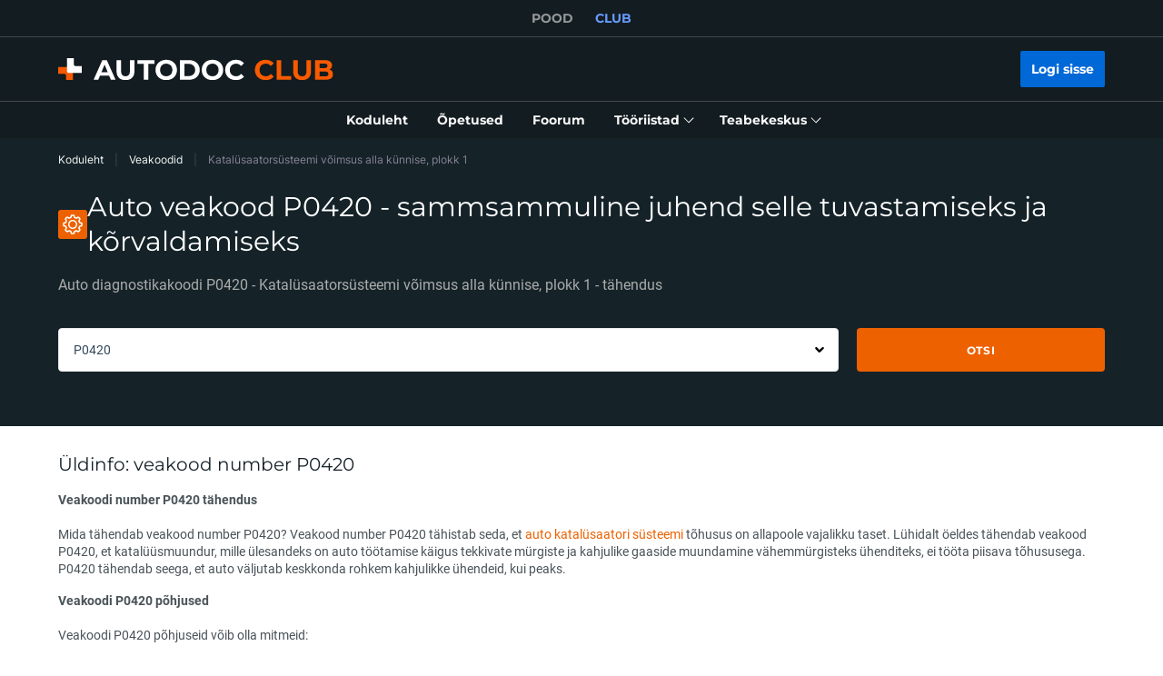

--- FILE ---
content_type: text/html; charset=utf-8
request_url: https://club.autodoc.ee/obd-codes/p0420
body_size: 154894
content:
<!doctype html>
<html data-n-head-ssr lang="et-EE" data-n-head="%7B%22lang%22:%7B%22ssr%22:%22et-EE%22%7D%7D">
<head >
  <meta data-n-head="ssr" charset="utf-8"><meta data-n-head="ssr" data-hid="description" name="description" content="Saa teada auto diagnostikakoodi p0420 täpne tähendus, selle võimalikud põhjused ja nõuanded selle kõrvaldamiseks - ja seda kõike tasuta."><title>OBD2 kood P0420: põhjused, tunnusmärgid ja kuidas seda parandada</title><link data-n-head="ssr" rel="preload" href="/fonts/Roboto/Roboto-Regular.woff2" as="font" type="font/woff2" crossorigin="anonymous"><link data-n-head="ssr" rel="preload" href="/fonts/Roboto/Roboto-Medium.woff2" as="font" type="font/woff2" crossorigin="anonymous"><link data-n-head="ssr" rel="preload" href="/fonts/Roboto/Roboto-Bold.woff2" as="font" type="font/woff2" crossorigin="anonymous"><link data-n-head="ssr" rel="preload" href="/fonts/Montserrat/Montserrat-Regular.woff2" as="font" type="font/woff2" crossorigin="anonymous"><link data-n-head="ssr" rel="preload" href="/fonts/Montserrat/Montserrat-Medium.woff2" as="font" type="font/woff2" crossorigin="anonymous"><link data-n-head="ssr" rel="preload" href="/fonts/Montserrat/Montserrat-SemiBold.woff2" as="font" type="font/woff2" crossorigin="anonymous"><link data-n-head="ssr" rel="preload" href="/fonts/Montserrat/Montserrat-Bold.woff2" as="font" type="font/woff2" crossorigin="anonymous"><link data-n-head="ssr" rel="preload" href="/fonts/Inter/Inter-Light.woff2" as="font" type="font/woff2" crossorigin="anonymous"><link data-n-head="ssr" rel="preload" href="/fonts/Inter/Inter-Regular.woff2" as="font" type="font/woff2" crossorigin="anonymous"><link data-n-head="ssr" rel="preload" href="/fonts/Inter/Inter-Medium.woff2" as="font" type="font/woff2" crossorigin="anonymous"><link data-n-head="ssr" data-hid="canonical-link" rel="canonical" href="https://club.autodoc.ee/obd-codes/p0420"><script data-n-head="ssr" data-hid="newrelic" src="/newrelic.js" defer type="text/javascript" charset="utf-8"></script><script data-n-head="ssr" data-hid="youtube-iframe-api" src="https://www.youtube.com/iframe_api" defer type="text/javascript"></script><script data-n-head="ssr" data-hid="kmtx-tracking-service" type="text/javascript">
        !function (a, d) {
          window.sntk = window.sntk || {api: {q: []}};
          var l, e = a.getElementsByTagName(d)[0], c = a.createElement(d), b = a.location, f = b.hostname, g = b.hash,
            h = b.search,
            i = b.pathname, j = encodeURIComponent(i + h + g), m = a.cookie.split(';');
          c.async = !0, c.src = '/p/static/kmtx.js?h=' + f + '&p=' + j + '&c=' + Date.now() + '&cs=' + function () {
            for (l = 0; l < m.length; l++) {
              var a = m[l].trim().split('=');
              if (a[0] === 'kmtx_sync') {
                return a[1];
              }
            }
            return null;
          }(), e.parentNode.insertBefore(c, e);
        }(document, 'script');
      </script><script data-n-head="ssr" type="application/ld+json">{"@context":"https://schema.org","@type":"BreadcrumbList","itemListElement":[{"@type":"ListItem","position":1,"name":"Koduleht","item":"https://club.autodoc.ee/"},{"@type":"ListItem","position":2,"name":"Veakoodid","item":"https://club.autodoc.ee/obd-codes"},{"@type":"ListItem","position":3,"item":{"name":"Katalüsaatorsüsteemi võimsus alla künnise, plokk 1"}}]}</script><link rel="preload" href="/_nuxt/runtime.57ecf4e.js" as="script"><link rel="preload" href="/_nuxt/commons/app.57ecf4e.js" as="script"><link rel="preload" href="/_nuxt/css/styles.57ecf4e.css" as="style"><link rel="preload" href="/_nuxt/styles.57ecf4e.js" as="script"><link rel="preload" href="/_nuxt/app.57ecf4e.js" as="script"><link rel="stylesheet" href="/_nuxt/css/styles.57ecf4e.css">
  <meta name="viewport" content="width=device-width,initial-scale=1">
  <link rel="icon" type="image/png" href="//cdn.club.autodoc.de/assets/img/favicon/favicon-16.png" sizes="16x16">
  <link rel="icon" type="image/png" href="//cdn.club.autodoc.de/assets/img/favicon/favicon-32.png" sizes="32x32">
  <link rel="icon" type="image/png" href="//cdn.club.autodoc.de/assets/img/favicon/favicon-64.png" sizes="64x64">
  <link rel="icon" type="image/png" href="//cdn.club.autodoc.de/assets/img/favicon/favicon-128.png" sizes="128x128">
  <link rel="icon" type="image/png" href="//cdn.club.autodoc.de/assets/img/favicon/favicon-260.png" sizes="260x260">
  <!-- GA tracking service -->
  <script type="text/javascript">window.dataLayer=window.dataLayer||[],function(e,t,a,n,o){e[n]=e[n]||[],e[n].push({"gtm.start":(new Date).getTime(),event:"gtm.js"});var r=t.getElementsByTagName(a)[0],g=t.createElement(a);g.onload=function(){console.log("GTM LOAD!")},g.async=!0,g.src="https://www.googletagmanager.com/gtm.js?id=GTM-WG2NGGM",r.parentNode.insertBefore(g,r)}(window,document,"script","dataLayer")</script>
  <!-- END GA tracking service -->
  <!-- Firebase -->
  <script defer src="//www.gstatic.com/firebasejs/7.0.0/firebase-app.js"></script>
  <script defer src="//www.gstatic.com/firebasejs/7.0.0/firebase-auth.js"></script>
  <script defer src="//www.gstatic.com/firebasejs/7.0.0/firebase-messaging.js"></script>
  <script defer src="/libs/firebase-init.js?v=7"></script>
  <!-- End Firebase -->
</head>
<body >
<div data-server-rendered="true" id="__nuxt"><!----><div id="__layout"><div id="app"><header class="header-new header-new--scroll-up"><!----> <!----> <div class="header-new__container-holder"><div class="header-cross-links header-new__cross-links"><div class="container header-cross-links__container"><div tabindex="-1" class="header-cross-links__wrapper"><ul class="header-cross-links__list"><li class="header-cross-links__list-item"><a href="https://www.autodoc.ee/" class="header-cross-links__list-link">
            POOD
          </a></li><li class="header-cross-links__list-item"><span class="header-cross-links__list-link header-cross-links__list-link--active">
            CLUB
          </span></li></ul></div></div></div></div> <div class="header-new__content"><!----> <div class="header-new__container container"><!----> <div class="header-new__main"><!----> <div class="header-new__logo-wrapper header-new__logo-wrapper--desktop"><a href="https://club.autodoc.ee/" class="h-logo-new header-new__logo nuxt-link-active"><picture class="seo-tool__container h-logo-new__content"><img src="https://cdn.club.autodoc.de/assets/img/logo2.svg" alt="club.autodoc.ee" class="h-logo-new__el"></picture></a></div> <div class="header-new__user-block"><!----></div></div></div></div> <div class="header-new__menu container"><nav id="mainMenu" aria-label="Peanavigatsioon" class="header-dropdown-controller header-new-nav"><div class="header-dropdown-controller__backdrop"></div> <div class="header-dropdown-controller__wrapper"><!----> <!----> <ul class="header-new-nav__list"><li data-header-menu="Home" class="header-new-nav__item"><span tabindex="0" role="link" class="header-new-nav__link header-new-nav__link-main nuxt-link-active"><span class="header-new-nav__link-text">
          Koduleht
        </span></span></li> <li data-header-menu="Manuals" class="header-new-nav__item"><a href="https://club.autodoc.ee/manuals" tabindex="0" class="header-new-nav__link"><span class="header-new-nav__link-text">
          Õpetused
        </span></a></li> <li data-header-menu="Forum" class="header-new-nav__item"><span tabindex="0" role="link" class="header-new-nav__link"><span class="header-new-nav__link-text">
          Foorum
        </span></span></li> <li class="header-new-nav__item"><span tabindex="0" role="button" aria-expanded="false" aria-haspopup="true" aria-controls="tools-submenu" class="header-new-nav__link"><span class="header-new-nav__link-text">
          Tööriistad
        </span> <svg aria-hidden="true" xmlns="http://www.w3.org/2000/svg" class="header-new-nav__link-icon icon sprite-icons"><use href="/_nuxt/66dbbe257bb6de1c823862643e4ae93c.svg#i-icon-chevron-thin2" xlink:href="/_nuxt/66dbbe257bb6de1c823862643e4ae93c.svg#i-icon-chevron-thin2"></use></svg></span> <ul id="tools-submenu" role="menu" class="header-new-nav__sub-list"><li data-header-menu="Tyres" role="menuitem" class="header-new-nav__sub-item"><a href="https://club.autodoc.ee/tyres" tabindex="0" class="header-new-nav__link"><span class="header-new-nav__link-text">
              Rehvikalkulaator
            </span></a></li> <li data-header-menu="Obd Codes" role="menuitem" class="header-new-nav__sub-item"><a href="https://club.autodoc.ee/obd-codes" tabindex="0" class="header-new-nav__link nuxt-link-active active"><span class="header-new-nav__link-text">
              Veakoodid
            </span></a></li></ul></li> <li class="header-new-nav__item"><span tabindex="0" role="button" aria-expanded="false" aria-haspopup="true" aria-controls="social-submenu" class="header-new-nav__link"><span class="header-new-nav__link-text">
          Teabekeskus
        </span> <svg aria-hidden="true" xmlns="http://www.w3.org/2000/svg" class="header-new-nav__link-icon icon sprite-icons"><use href="/_nuxt/66dbbe257bb6de1c823862643e4ae93c.svg#i-icon-chevron-thin2" xlink:href="/_nuxt/66dbbe257bb6de1c823862643e4ae93c.svg#i-icon-chevron-thin2"></use></svg></span> <ul id="social-submenu" role="menu" class="header-new-nav__sub-list"><li data-header-menu="Lifehacks" role="menuitem" class="header-new-nav__sub-item"><span tabindex="0" role="link" class="header-new-nav__link"><span class="header-new-nav__link-text">
              Nipid
            </span></span></li> <li data-header-menu="Blog" role="menuitem" class="header-new-nav__sub-item"><a href="https://club.autodoc.ee/magazin/" tabindex="0" class="header-new-nav__link"><span class="header-new-nav__link-text">
              Blogi
            </span></a></li> <li data-header-menu="Review" role="menuitem" class="header-new-nav__sub-item"><a href="https://club.autodoc.ee/review" tabindex="0" class="header-new-nav__link"><span class="header-new-nav__link-text">
              Arvustused
            </span></a></li> <li data-header-menu="Disposal rules" role="menuitem" class="header-new-nav__sub-item"><span tabindex="0" role="link" class="header-new-nav__link"><span class="header-new-nav__link-text">
              Kõrvaldusnõuanded
            </span></span></li></ul></li></ul> <!----></div></nav></div></header> <main data-fetch-key="ObdCodesSingle:0" class="page page-obd-codes"><section class="section section-top section-filters"><div class="container"><div class="row"><div class="col s12"><div class="breadcrumbs-overlay"><nav aria-label="Navigatsioonitee" class="breadcrumbs"><ul class="breadcrumbs__list"><li class="breadcrumbs__item"><div class="seo-tool__container"><span tabindex="0" role="link" class="breadcrumbs__link">
                Koduleht
              </span></div></li><li class="breadcrumbs__item"><div class="seo-tool__container"><a href="https://club.autodoc.ee/obd-codes" class="breadcrumbs__link nuxt-link-active">
              Veakoodid
            </a></div></li><li class="breadcrumbs__item"><span class="seo-tool__container breadcrumbs__link breadcrumbs__link--disabled">
            Katalüsaatorsüsteemi võimsus alla künnise, plokk 1
          </span></li></ul></nav></div></div></div> <div class="row"><div class="col s12"><div class="heading"><div class="section__title-container"><div class="seo-tool__container section__title-icon"><img src="https://cdn.club.autodoc.de/assets/img/obd-codes/icon-settings.svg" alt="Mida tähendab OBD2 kood p0420"></div> <h1 class="seo-tool__container section__title-category">
            Auto veakood P0420 - sammsammuline juhend selle tuvastamiseks ja kõrvaldamiseks
          </h1></div> <strong class="seo-tool__container section__title-sub align-left">
          Auto diagnostikakoodi P0420 - Katalüsaatorsüsteemi võimsus alla künnise, plokk 1 - tähendus
        </strong></div></div></div> <div class="row"><div class="col s12"><div class="row obd-codes-redirect-panel"><div class="col s12 m8 l9"><div class="ui-select ui-select--large ui-select--active"><div tabindex="-1" role="combobox" aria-owns="listbox--1216454668" aria-label="Otsi veakoodi" aria-labelledby="-1216454668" aria-expanded="false" aria-haspopup="listbox" aria-controls="dropdown-list" class="multiselect ui-select__el"><span class="arrow"><div class="multiselect__select"><svg xmlns="http://www.w3.org/2000/svg" class="multiselect__select-el icon sprite-icons"><use href="/_nuxt/66dbbe257bb6de1c823862643e4ae93c.svg#i-icon-chevron" xlink:href="/_nuxt/66dbbe257bb6de1c823862643e4ae93c.svg#i-icon-chevron"></use></svg></div></span>  <div class="multiselect__tags"><div class="multiselect__tags-wrap" style="display:none;"></div> <!----> <div class="multiselect__spinner" style="display:none;"></div> <input name="" id="-1216454668" type="text" autocomplete="off" spellcheck="false" placeholder="Otsi veakoodi" tabindex="0" aria-controls="listbox--1216454668" value="" class="multiselect__input" style="width:0;position:absolute;padding:0;"> <span class="multiselect__single">P0420</span> <!----></div> <div tabindex="-1" class="multiselect__content-wrapper" style="max-height:300px;display:none;"><ul role="listbox" id="listbox--1216454668" class="multiselect__content" style="display:inline-block;"> <!----> <li id="-1216454668-0" role="option" class="multiselect__element"><span data-select="" data-selected="" data-deselect="" class="multiselect__option multiselect__option--highlight multiselect__option--selected"><span>P0420</span></span> <!----></li><li id="-1216454668-1" role="option" class="multiselect__element"><span data-select="" data-selected="" data-deselect="" class="multiselect__option"><span>P0171</span></span> <!----></li><li id="-1216454668-2" role="option" class="multiselect__element"><span data-select="" data-selected="" data-deselect="" class="multiselect__option"><span>P0300</span></span> <!----></li><li id="-1216454668-3" role="option" class="multiselect__element"><span data-select="" data-selected="" data-deselect="" class="multiselect__option"><span>P0113</span></span> <!----></li><li id="-1216454668-4" role="option" class="multiselect__element"><span data-select="" data-selected="" data-deselect="" class="multiselect__option"><span>P0340</span></span> <!----></li><li id="-1216454668-5" role="option" class="multiselect__element"><span data-select="" data-selected="" data-deselect="" class="multiselect__option"><span>P0335</span></span> <!----></li><li id="-1216454668-6" role="option" class="multiselect__element"><span data-select="" data-selected="" data-deselect="" class="multiselect__option"><span>P0128</span></span> <!----></li><li id="-1216454668-7" role="option" class="multiselect__element"><span data-select="" data-selected="" data-deselect="" class="multiselect__option"><span>P0172</span></span> <!----></li><li id="-1216454668-8" role="option" class="multiselect__element"><span data-select="" data-selected="" data-deselect="" class="multiselect__option"><span>P0011</span></span> <!----></li><li id="-1216454668-9" role="option" class="multiselect__element"><span data-select="" data-selected="" data-deselect="" class="multiselect__option"><span>P0016</span></span> <!----></li><li id="-1216454668-10" role="option" class="multiselect__element"><span data-select="" data-selected="" data-deselect="" class="multiselect__option"><span>P0102</span></span> <!----></li><li id="-1216454668-11" role="option" class="multiselect__element"><span data-select="" data-selected="" data-deselect="" class="multiselect__option"><span>P0135</span></span> <!----></li><li id="-1216454668-12" role="option" class="multiselect__element"><span data-select="" data-selected="" data-deselect="" class="multiselect__option"><span>P0299</span></span> <!----></li><li id="-1216454668-13" role="option" class="multiselect__element"><span data-select="" data-selected="" data-deselect="" class="multiselect__option"><span>P0301</span></span> <!----></li><li id="-1216454668-14" role="option" class="multiselect__element"><span data-select="" data-selected="" data-deselect="" class="multiselect__option"><span>P0401</span></span> <!----></li><li id="-1216454668-15" role="option" class="multiselect__element"><span data-select="" data-selected="" data-deselect="" class="multiselect__option"><span>P0430</span></span> <!----></li><li id="-1216454668-16" role="option" class="multiselect__element"><span data-select="" data-selected="" data-deselect="" class="multiselect__option"><span>P0087</span></span> <!----></li><li id="-1216454668-17" role="option" class="multiselect__element"><span data-select="" data-selected="" data-deselect="" class="multiselect__option"><span>P0101</span></span> <!----></li><li id="-1216454668-18" role="option" class="multiselect__element"><span data-select="" data-selected="" data-deselect="" class="multiselect__option"><span>P0141</span></span> <!----></li><li id="-1216454668-19" role="option" class="multiselect__element"><span data-select="" data-selected="" data-deselect="" class="multiselect__option"><span>P0174</span></span> <!----></li><li id="-1216454668-20" role="option" class="multiselect__element"><span data-select="" data-selected="" data-deselect="" class="multiselect__option"><span>P0302</span></span> <!----></li><li id="-1216454668-21" role="option" class="multiselect__element"><span data-select="" data-selected="" data-deselect="" class="multiselect__option"><span>P0303</span></span> <!----></li><li id="-1216454668-22" role="option" class="multiselect__element"><span data-select="" data-selected="" data-deselect="" class="multiselect__option"><span>P0304</span></span> <!----></li><li id="-1216454668-23" role="option" class="multiselect__element"><span data-select="" data-selected="" data-deselect="" class="multiselect__option"><span>P0441</span></span> <!----></li><li id="-1216454668-24" role="option" class="multiselect__element"><span data-select="" data-selected="" data-deselect="" class="multiselect__option"><span>P0442</span></span> <!----></li><li id="-1216454668-25" role="option" class="multiselect__element"><span data-select="" data-selected="" data-deselect="" class="multiselect__option"><span>P0700</span></span> <!----></li><li id="-1216454668-26" role="option" class="multiselect__element"><span data-select="" data-selected="" data-deselect="" class="multiselect__option"><span>P0014</span></span> <!----></li><li id="-1216454668-27" role="option" class="multiselect__element"><span data-select="" data-selected="" data-deselect="" class="multiselect__option"><span>P0031</span></span> <!----></li><li id="-1216454668-28" role="option" class="multiselect__element"><span data-select="" data-selected="" data-deselect="" class="multiselect__option"><span>P0106</span></span> <!----></li><li id="-1216454668-29" role="option" class="multiselect__element"><span data-select="" data-selected="" data-deselect="" class="multiselect__option"><span>P0118</span></span> <!----></li><li id="-1216454668-30" role="option" class="multiselect__element"><span data-select="" data-selected="" data-deselect="" class="multiselect__option"><span>P0446</span></span> <!----></li><li id="-1216454668-31" role="option" class="multiselect__element"><span data-select="" data-selected="" data-deselect="" class="multiselect__option"><span>P0010</span></span> <!----></li><li id="-1216454668-32" role="option" class="multiselect__element"><span data-select="" data-selected="" data-deselect="" class="multiselect__option"><span>P0122</span></span> <!----></li><li id="-1216454668-33" role="option" class="multiselect__element"><span data-select="" data-selected="" data-deselect="" class="multiselect__option"><span>P0134</span></span> <!----></li><li id="-1216454668-34" role="option" class="multiselect__element"><span data-select="" data-selected="" data-deselect="" class="multiselect__option"><span>P0325</span></span> <!----></li><li id="-1216454668-35" role="option" class="multiselect__element"><span data-select="" data-selected="" data-deselect="" class="multiselect__option"><span>P0341</span></span> <!----></li><li id="-1216454668-36" role="option" class="multiselect__element"><span data-select="" data-selected="" data-deselect="" class="multiselect__option"><span>P0443</span></span> <!----></li><li id="-1216454668-37" role="option" class="multiselect__element"><span data-select="" data-selected="" data-deselect="" class="multiselect__option"><span>P0017</span></span> <!----></li><li id="-1216454668-38" role="option" class="multiselect__element"><span data-select="" data-selected="" data-deselect="" class="multiselect__option"><span>P0030</span></span> <!----></li><li id="-1216454668-39" role="option" class="multiselect__element"><span data-select="" data-selected="" data-deselect="" class="multiselect__option"><span>P0037</span></span> <!----></li><li id="-1216454668-40" role="option" class="multiselect__element"><span data-select="" data-selected="" data-deselect="" class="multiselect__option"><span>P0089</span></span> <!----></li><li id="-1216454668-41" role="option" class="multiselect__element"><span data-select="" data-selected="" data-deselect="" class="multiselect__option"><span>P0107</span></span> <!----></li><li id="-1216454668-42" role="option" class="multiselect__element"><span data-select="" data-selected="" data-deselect="" class="multiselect__option"><span>P0121</span></span> <!----></li><li id="-1216454668-43" role="option" class="multiselect__element"><span data-select="" data-selected="" data-deselect="" class="multiselect__option"><span>P0130</span></span> <!----></li><li id="-1216454668-44" role="option" class="multiselect__element"><span data-select="" data-selected="" data-deselect="" class="multiselect__option"><span>P0234</span></span> <!----></li><li id="-1216454668-45" role="option" class="multiselect__element"><span data-select="" data-selected="" data-deselect="" class="multiselect__option"><span>P0403</span></span> <!----></li><li id="-1216454668-46" role="option" class="multiselect__element"><span data-select="" data-selected="" data-deselect="" class="multiselect__option"><span>P1800</span></span> <!----></li><li id="-1216454668-47" role="option" class="multiselect__element"><span data-select="" data-selected="" data-deselect="" class="multiselect__option"><span>P1100</span></span> <!----></li><li id="-1216454668-48" role="option" class="multiselect__element"><span data-select="" data-selected="" data-deselect="" class="multiselect__option"><span>U1000</span></span> <!----></li><li id="-1216454668-49" role="option" class="multiselect__element"><span data-select="" data-selected="" data-deselect="" class="multiselect__option"><span>P0170</span></span> <!----></li><li id="-1216454668-50" role="option" class="multiselect__element"><span data-select="" data-selected="" data-deselect="" class="multiselect__option"><span>P0562</span></span> <!----></li><li id="-1216454668-51" role="option" class="multiselect__element"><span data-select="" data-selected="" data-deselect="" class="multiselect__option"><span>P0238</span></span> <!----></li><li id="-1216454668-52" role="option" class="multiselect__element"><span data-select="" data-selected="" data-deselect="" class="multiselect__option"><span>P0404</span></span> <!----></li><li id="-1216454668-53" role="option" class="multiselect__element"><span data-select="" data-selected="" data-deselect="" class="multiselect__option"><span>P0471</span></span> <!----></li><li id="-1216454668-54" role="option" class="multiselect__element"><span data-select="" data-selected="" data-deselect="" class="multiselect__option"><span>P0500</span></span> <!----></li><li id="-1216454668-55" role="option" class="multiselect__element"><span data-select="" data-selected="" data-deselect="" class="multiselect__option"><span>P0100</span></span> <!----></li><li id="-1216454668-56" role="option" class="multiselect__element"><span data-select="" data-selected="" data-deselect="" class="multiselect__option"><span>P0380</span></span> <!----></li><li id="-1216454668-57" role="option" class="multiselect__element"><span data-select="" data-selected="" data-deselect="" class="multiselect__option"><span>P0136</span></span> <!----></li><li id="-1216454668-58" role="option" class="multiselect__element"><span data-select="" data-selected="" data-deselect="" class="multiselect__option"><span>P0400</span></span> <!----></li><li id="-1216454668-59" role="option" class="multiselect__element"><span data-select="" data-selected="" data-deselect="" class="multiselect__option"><span>P0638</span></span> <!----></li><li id="-1216454668-60" role="option" class="multiselect__element"><span data-select="" data-selected="" data-deselect="" class="multiselect__option"><span>P0322</span></span> <!----></li><li id="-1216454668-61" role="option" class="multiselect__element"><span data-select="" data-selected="" data-deselect="" class="multiselect__option"><span>P0236</span></span> <!----></li><li id="-1216454668-62" role="option" class="multiselect__element"><span data-select="" data-selected="" data-deselect="" class="multiselect__option"><span>B2500</span></span> <!----></li><li id="-1216454668-63" role="option" class="multiselect__element"><span data-select="" data-selected="" data-deselect="" class="multiselect__option"><span>P0138</span></span> <!----></li><li id="-1216454668-64" role="option" class="multiselect__element"><span data-select="" data-selected="" data-deselect="" class="multiselect__option"><span>U0100</span></span> <!----></li><li id="-1216454668-65" role="option" class="multiselect__element"><span data-select="" data-selected="" data-deselect="" class="multiselect__option"><span>P0606</span></span> <!----></li><li id="-1216454668-66" role="option" class="multiselect__element"><span data-select="" data-selected="" data-deselect="" class="multiselect__option"><span>P0201</span></span> <!----></li><li id="-1216454668-67" role="option" class="multiselect__element"><span data-select="" data-selected="" data-deselect="" class="multiselect__option"><span>P0088</span></span> <!----></li><li id="-1216454668-68" role="option" class="multiselect__element"><span data-select="" data-selected="" data-deselect="" class="multiselect__option"><span>P0571</span></span> <!----></li><li id="-1216454668-69" role="option" class="multiselect__element"><span data-select="" data-selected="" data-deselect="" class="multiselect__option"><span>P0068</span></span> <!----></li><li id="-1216454668-70" role="option" class="multiselect__element"><span data-select="" data-selected="" data-deselect="" class="multiselect__option"><span>U1206</span></span> <!----></li><li id="-1216454668-71" role="option" class="multiselect__element"><span data-select="" data-selected="" data-deselect="" class="multiselect__option"><span>P1101</span></span> <!----></li><li id="-1216454668-72" role="option" class="multiselect__element"><span data-select="" data-selected="" data-deselect="" class="multiselect__option"><span>P0012</span></span> <!----></li><li id="-1216454668-73" role="option" class="multiselect__element"><span data-select="" data-selected="" data-deselect="" class="multiselect__option"><span>P0036</span></span> <!----></li><li id="-1216454668-74" role="option" class="multiselect__element"><span data-select="" data-selected="" data-deselect="" class="multiselect__option"><span>P0123</span></span> <!----></li><li id="-1216454668-75" role="option" class="multiselect__element"><span data-select="" data-selected="" data-deselect="" class="multiselect__option"><span>P0133</span></span> <!----></li><li id="-1216454668-76" role="option" class="multiselect__element"><span data-select="" data-selected="" data-deselect="" class="multiselect__option"><span>P0405</span></span> <!----></li><li id="-1216454668-77" role="option" class="multiselect__element"><span data-select="" data-selected="" data-deselect="" class="multiselect__option"><span>P0116</span></span> <!----></li><li id="-1216454668-78" role="option" class="multiselect__element"><span data-select="" data-selected="" data-deselect="" class="multiselect__option"><span>P0237</span></span> <!----></li><li id="-1216454668-79" role="option" class="multiselect__element"><span data-select="" data-selected="" data-deselect="" class="multiselect__option"><span>P0321</span></span> <!----></li><li id="-1216454668-80" role="option" class="multiselect__element"><span data-select="" data-selected="" data-deselect="" class="multiselect__option"><span>P1500</span></span> <!----></li><li id="-1216454668-81" role="option" class="multiselect__element"><span data-select="" data-selected="" data-deselect="" class="multiselect__option"><span>C1101</span></span> <!----></li><li id="-1216454668-82" role="option" class="multiselect__element"><span data-select="" data-selected="" data-deselect="" class="multiselect__option"><span>P0108</span></span> <!----></li><li id="-1216454668-83" role="option" class="multiselect__element"><span data-select="" data-selected="" data-deselect="" class="multiselect__option"><span>P0110</span></span> <!----></li><li id="-1216454668-84" role="option" class="multiselect__element"><span data-select="" data-selected="" data-deselect="" class="multiselect__option"><span>P0131</span></span> <!----></li><li id="-1216454668-85" role="option" class="multiselect__element"><span data-select="" data-selected="" data-deselect="" class="multiselect__option"><span>P0351</span></span> <!----></li><li id="-1216454668-86" role="option" class="multiselect__element"><span data-select="" data-selected="" data-deselect="" class="multiselect__option"><span>P0193</span></span> <!----></li><li id="-1216454668-87" role="option" class="multiselect__element"><span data-select="" data-selected="" data-deselect="" class="multiselect__option"><span>P0336</span></span> <!----></li><li id="-1216454668-88" role="option" class="multiselect__element"><span data-select="" data-selected="" data-deselect="" class="multiselect__option"><span>P0480</span></span> <!----></li><li id="-1216454668-89" role="option" class="multiselect__element"><span data-select="" data-selected="" data-deselect="" class="multiselect__option"><span>P0504</span></span> <!----></li><li id="-1216454668-90" role="option" class="multiselect__element"><span data-select="" data-selected="" data-deselect="" class="multiselect__option"><span>P0105</span></span> <!----></li><li id="-1216454668-91" role="option" class="multiselect__element"><span data-select="" data-selected="" data-deselect="" class="multiselect__option"><span>P0115</span></span> <!----></li><li id="-1216454668-92" role="option" class="multiselect__element"><span data-select="" data-selected="" data-deselect="" class="multiselect__option"><span>P0444</span></span> <!----></li><li id="-1216454668-93" role="option" class="multiselect__element"><span data-select="" data-selected="" data-deselect="" class="multiselect__option"><span>P0140</span></span> <!----></li><li id="-1216454668-94" role="option" class="multiselect__element"><span data-select="" data-selected="" data-deselect="" class="multiselect__option"><span>P0410</span></span> <!----></li><li id="-1216454668-95" role="option" class="multiselect__element"><span data-select="" data-selected="" data-deselect="" class="multiselect__option"><span>P0683</span></span> <!----></li><li id="-1216454668-96" role="option" class="multiselect__element"><span data-select="" data-selected="" data-deselect="" class="multiselect__option"><span>U3000</span></span> <!----></li><li id="-1216454668-97" role="option" class="multiselect__element"><span data-select="" data-selected="" data-deselect="" class="multiselect__option"><span>P0507</span></span> <!----></li><li id="-1216454668-98" role="option" class="multiselect__element"><span data-select="" data-selected="" data-deselect="" class="multiselect__option"><span>P0705</span></span> <!----></li><li id="-1216454668-99" role="option" class="multiselect__element"><span data-select="" data-selected="" data-deselect="" class="multiselect__option"><span>P0120</span></span> <!----></li><li id="-1216454668-100" role="option" class="multiselect__element"><span data-select="" data-selected="" data-deselect="" class="multiselect__option"><span>P0132</span></span> <!----></li><li id="-1216454668-101" role="option" class="multiselect__element"><span data-select="" data-selected="" data-deselect="" class="multiselect__option"><span>P0183</span></span> <!----></li><li id="-1216454668-102" role="option" class="multiselect__element"><span data-select="" data-selected="" data-deselect="" class="multiselect__option"><span>P0191</span></span> <!----></li><li id="-1216454668-103" role="option" class="multiselect__element"><span data-select="" data-selected="" data-deselect="" class="multiselect__option"><span>P0328</span></span> <!----></li><li id="-1216454668-104" role="option" class="multiselect__element"><span data-select="" data-selected="" data-deselect="" class="multiselect__option"><span>P0402</span></span> <!----></li><li id="-1216454668-105" role="option" class="multiselect__element"><span data-select="" data-selected="" data-deselect="" class="multiselect__option"><span>P0521</span></span> <!----></li><li id="-1216454668-106" role="option" class="multiselect__element"><span data-select="" data-selected="" data-deselect="" class="multiselect__option"><span>P0103</span></span> <!----></li><li id="-1216454668-107" role="option" class="multiselect__element"><span data-select="" data-selected="" data-deselect="" class="multiselect__option"><span>P0342</span></span> <!----></li><li id="-1216454668-108" role="option" class="multiselect__element"><span data-select="" data-selected="" data-deselect="" class="multiselect__option"><span>P0139</span></span> <!----></li><li id="-1216454668-109" role="option" class="multiselect__element"><span data-select="" data-selected="" data-deselect="" class="multiselect__option"><span>P0343</span></span> <!----></li><li id="-1216454668-110" role="option" class="multiselect__element"><span data-select="" data-selected="" data-deselect="" class="multiselect__option"><span>P0421</span></span> <!----></li><li id="-1216454668-111" role="option" class="multiselect__element"><span data-select="" data-selected="" data-deselect="" class="multiselect__option"><span>P0597</span></span> <!----></li><li id="-1216454668-112" role="option" class="multiselect__element"><span data-select="" data-selected="" data-deselect="" class="multiselect__option"><span>P0641</span></span> <!----></li><li id="-1216454668-113" role="option" class="multiselect__element"><span data-select="" data-selected="" data-deselect="" class="multiselect__option"><span>P0685</span></span> <!----></li><li id="-1216454668-114" role="option" class="multiselect__element"><span data-select="" data-selected="" data-deselect="" class="multiselect__option"><span>P0069</span></span> <!----></li><li id="-1216454668-115" role="option" class="multiselect__element"><span data-select="" data-selected="" data-deselect="" class="multiselect__option"><span>P0235</span></span> <!----></li><li id="-1216454668-116" role="option" class="multiselect__element"><span data-select="" data-selected="" data-deselect="" class="multiselect__option"><span>P0046</span></span> <!----></li><li id="-1216454668-117" role="option" class="multiselect__element"><span data-select="" data-selected="" data-deselect="" class="multiselect__option"><span>P0090</span></span> <!----></li><li id="-1216454668-118" role="option" class="multiselect__element"><span data-select="" data-selected="" data-deselect="" class="multiselect__option"><span>P0473</span></span> <!----></li><li id="-1216454668-119" role="option" class="multiselect__element"><span data-select="" data-selected="" data-deselect="" class="multiselect__option"><span>U2000</span></span> <!----></li><li id="-1216454668-120" role="option" class="multiselect__element"><span data-select="" data-selected="" data-deselect="" class="multiselect__option"><span>P1911</span></span> <!----></li><li id="-1216454668-121" role="option" class="multiselect__element"><span data-select="" data-selected="" data-deselect="" class="multiselect__option"><span>P0741</span></span> <!----></li><li id="-1216454668-122" role="option" class="multiselect__element"><span data-select="" data-selected="" data-deselect="" class="multiselect__option"><span>P0013</span></span> <!----></li><li id="-1216454668-123" role="option" class="multiselect__element"><span data-select="" data-selected="" data-deselect="" class="multiselect__option"><span>P0137</span></span> <!----></li><li id="-1216454668-124" role="option" class="multiselect__element"><span data-select="" data-selected="" data-deselect="" class="multiselect__option"><span>P0352</span></span> <!----></li><li id="-1216454668-125" role="option" class="multiselect__element"><span data-select="" data-selected="" data-deselect="" class="multiselect__option"><span>P0000</span></span> <!----></li><li id="-1216454668-126" role="option" class="multiselect__element"><span data-select="" data-selected="" data-deselect="" class="multiselect__option"><span>P0202</span></span> <!----></li><li id="-1216454668-127" role="option" class="multiselect__element"><span data-select="" data-selected="" data-deselect="" class="multiselect__option"><span>P0203</span></span> <!----></li><li id="-1216454668-128" role="option" class="multiselect__element"><span data-select="" data-selected="" data-deselect="" class="multiselect__option"><span>P0204</span></span> <!----></li><li id="-1216454668-129" role="option" class="multiselect__element"><span data-select="" data-selected="" data-deselect="" class="multiselect__option"><span>P0365</span></span> <!----></li><li id="-1216454668-130" role="option" class="multiselect__element"><span data-select="" data-selected="" data-deselect="" class="multiselect__option"><span>P0607</span></span> <!----></li><li id="-1216454668-131" role="option" class="multiselect__element"><span data-select="" data-selected="" data-deselect="" class="multiselect__option"><span>P0670</span></span> <!----></li><li id="-1216454668-132" role="option" class="multiselect__element"><span data-select="" data-selected="" data-deselect="" class="multiselect__option"><span>P0190</span></span> <!----></li><li id="-1216454668-133" role="option" class="multiselect__element"><span data-select="" data-selected="" data-deselect="" class="multiselect__option"><span>P0243</span></span> <!----></li><li id="-1216454668-134" role="option" class="multiselect__element"><span data-select="" data-selected="" data-deselect="" class="multiselect__option"><span>U0121</span></span> <!----></li><li id="-1216454668-135" role="option" class="multiselect__element"><span data-select="" data-selected="" data-deselect="" class="multiselect__option"><span>P0098</span></span> <!----></li><li id="-1216454668-136" role="option" class="multiselect__element"><span data-select="" data-selected="" data-deselect="" class="multiselect__option"><span>P0104</span></span> <!----></li><li id="-1216454668-137" role="option" class="multiselect__element"><span data-select="" data-selected="" data-deselect="" class="multiselect__option"><span>P0263</span></span> <!----></li><li id="-1216454668-138" role="option" class="multiselect__element"><span data-select="" data-selected="" data-deselect="" class="multiselect__option"><span>P0407</span></span> <!----></li><li id="-1216454668-139" role="option" class="multiselect__element"><span data-select="" data-selected="" data-deselect="" class="multiselect__option"><span>P0472</span></span> <!----></li><li id="-1216454668-140" role="option" class="multiselect__element"><span data-select="" data-selected="" data-deselect="" class="multiselect__option"><span>P0001</span></span> <!----></li><li id="-1216454668-141" role="option" class="multiselect__element"><span data-select="" data-selected="" data-deselect="" class="multiselect__option"><span>P0117</span></span> <!----></li><li id="-1216454668-142" role="option" class="multiselect__element"><span data-select="" data-selected="" data-deselect="" class="multiselect__option"><span>P0501</span></span> <!----></li><li id="-1216454668-143" role="option" class="multiselect__element"><span data-select="" data-selected="" data-deselect="" class="multiselect__option"><span>U0101</span></span> <!----></li><li id="-1216454668-144" role="option" class="multiselect__element"><span data-select="" data-selected="" data-deselect="" class="multiselect__option"><span>P0715</span></span> <!----></li><li id="-1216454668-145" role="option" class="multiselect__element"><span data-select="" data-selected="" data-deselect="" class="multiselect__option"><span>P0222</span></span> <!----></li><li id="-1216454668-146" role="option" class="multiselect__element"><span data-select="" data-selected="" data-deselect="" class="multiselect__option"><span>P0411</span></span> <!----></li><li id="-1216454668-147" role="option" class="multiselect__element"><span data-select="" data-selected="" data-deselect="" class="multiselect__option"><span>P0730</span></span> <!----></li><li id="-1216454668-148" role="option" class="multiselect__element"><span data-select="" data-selected="" data-deselect="" class="multiselect__option"><span>U0001</span></span> <!----></li><li id="-1216454668-149" role="option" class="multiselect__element"><span data-select="" data-selected="" data-deselect="" class="multiselect__option"><span>P0015</span></span> <!----></li><li id="-1216454668-150" role="option" class="multiselect__element"><span data-select="" data-selected="" data-deselect="" class="multiselect__option"><span>P0600</span></span> <!----></li><li id="-1216454668-151" role="option" class="multiselect__element"><span data-select="" data-selected="" data-deselect="" class="multiselect__option"><span>U0401</span></span> <!----></li><li id="-1216454668-152" role="option" class="multiselect__element"><span data-select="" data-selected="" data-deselect="" class="multiselect__option"><span>P0251</span></span> <!----></li><li id="-1216454668-153" role="option" class="multiselect__element"><span data-select="" data-selected="" data-deselect="" class="multiselect__option"><span>P0033</span></span> <!----></li><li id="-1216454668-154" role="option" class="multiselect__element"><span data-select="" data-selected="" data-deselect="" class="multiselect__option"><span>P0266</span></span> <!----></li><li id="-1216454668-155" role="option" class="multiselect__element"><span data-select="" data-selected="" data-deselect="" class="multiselect__option"><span>P0568</span></span> <!----></li><li id="-1216454668-156" role="option" class="multiselect__element"><span data-select="" data-selected="" data-deselect="" class="multiselect__option"><span>P1693</span></span> <!----></li><li id="-1216454668-157" role="option" class="multiselect__element"><span data-select="" data-selected="" data-deselect="" class="multiselect__option"><span>P1102</span></span> <!----></li><li id="-1216454668-158" role="option" class="multiselect__element"><span data-select="" data-selected="" data-deselect="" class="multiselect__option"><span>P0455</span></span> <!----></li><li id="-1216454668-159" role="option" class="multiselect__element"><span data-select="" data-selected="" data-deselect="" class="multiselect__option"><span>P1700</span></span> <!----></li><li id="-1216454668-160" role="option" class="multiselect__element"><span data-select="" data-selected="" data-deselect="" class="multiselect__option"><span>P1604</span></span> <!----></li><li id="-1216454668-161" role="option" class="multiselect__element"><span data-select="" data-selected="" data-deselect="" class="multiselect__option"><span>B2203</span></span> <!----></li><li id="-1216454668-162" role="option" class="multiselect__element"><span data-select="" data-selected="" data-deselect="" class="multiselect__option"><span>C1500</span></span> <!----></li><li id="-1216454668-163" role="option" class="multiselect__element"><span data-select="" data-selected="" data-deselect="" class="multiselect__option"><span>C1100</span></span> <!----></li><li id="-1216454668-164" role="option" class="multiselect__element"><span data-select="" data-selected="" data-deselect="" class="multiselect__option"><span>P0505</span></span> <!----></li><li id="-1216454668-165" role="option" class="multiselect__element"><span data-select="" data-selected="" data-deselect="" class="multiselect__option"><span>P0305</span></span> <!----></li><li id="-1216454668-166" role="option" class="multiselect__element"><span data-select="" data-selected="" data-deselect="" class="multiselect__option"><span>P0306</span></span> <!----></li><li id="-1216454668-167" role="option" class="multiselect__element"><span data-select="" data-selected="" data-deselect="" class="multiselect__option"><span>P0175</span></span> <!----></li><li id="-1216454668-168" role="option" class="multiselect__element"><span data-select="" data-selected="" data-deselect="" class="multiselect__option"><span>P0327</span></span> <!----></li><li id="-1216454668-169" role="option" class="multiselect__element"><span data-select="" data-selected="" data-deselect="" class="multiselect__option"><span>P0650</span></span> <!----></li><li id="-1216454668-170" role="option" class="multiselect__element"><span data-select="" data-selected="" data-deselect="" class="multiselect__option"><span>P0720</span></span> <!----></li><li id="-1216454668-171" role="option" class="multiselect__element"><span data-select="" data-selected="" data-deselect="" class="multiselect__option"><span>P0093</span></span> <!----></li><li id="-1216454668-172" role="option" class="multiselect__element"><span data-select="" data-selected="" data-deselect="" class="multiselect__option"><span>P0353</span></span> <!----></li><li id="-1216454668-173" role="option" class="multiselect__element"><span data-select="" data-selected="" data-deselect="" class="multiselect__option"><span>P0354</span></span> <!----></li><li id="-1216454668-174" role="option" class="multiselect__element"><span data-select="" data-selected="" data-deselect="" class="multiselect__option"><span>P0406</span></span> <!----></li><li id="-1216454668-175" role="option" class="multiselect__element"><span data-select="" data-selected="" data-deselect="" class="multiselect__option"><span>U0073</span></span> <!----></li><li id="-1216454668-176" role="option" class="multiselect__element"><span data-select="" data-selected="" data-deselect="" class="multiselect__option"><span>P0032</span></span> <!----></li><li id="-1216454668-177" role="option" class="multiselect__element"><span data-select="" data-selected="" data-deselect="" class="multiselect__option"><span>P0230</span></span> <!----></li><li id="-1216454668-178" role="option" class="multiselect__element"><span data-select="" data-selected="" data-deselect="" class="multiselect__option"><span>P0339</span></span> <!----></li><li id="-1216454668-179" role="option" class="multiselect__element"><span data-select="" data-selected="" data-deselect="" class="multiselect__option"><span>P0344</span></span> <!----></li><li id="-1216454668-180" role="option" class="multiselect__element"><span data-select="" data-selected="" data-deselect="" class="multiselect__option"><span>P0520</span></span> <!----></li><li id="-1216454668-181" role="option" class="multiselect__element"><span data-select="" data-selected="" data-deselect="" class="multiselect__option"><span>P0603</span></span> <!----></li><li id="-1216454668-182" role="option" class="multiselect__element"><span data-select="" data-selected="" data-deselect="" class="multiselect__option"><span>P0200</span></span> <!----></li><li id="-1216454668-183" role="option" class="multiselect__element"><span data-select="" data-selected="" data-deselect="" class="multiselect__option"><span>P0481</span></span> <!----></li><li id="-1216454668-184" role="option" class="multiselect__element"><span data-select="" data-selected="" data-deselect="" class="multiselect__option"><span>P0523</span></span> <!----></li><li id="-1216454668-185" role="option" class="multiselect__element"><span data-select="" data-selected="" data-deselect="" class="multiselect__option"><span>P0601</span></span> <!----></li><li id="-1216454668-186" role="option" class="multiselect__element"><span data-select="" data-selected="" data-deselect="" class="multiselect__option"><span>P0722</span></span> <!----></li><li id="-1216454668-187" role="option" class="multiselect__element"><span data-select="" data-selected="" data-deselect="" class="multiselect__option"><span>P0192</span></span> <!----></li><li id="-1216454668-188" role="option" class="multiselect__element"><span data-select="" data-selected="" data-deselect="" class="multiselect__option"><span>P0560</span></span> <!----></li><li id="-1216454668-189" role="option" class="multiselect__element"><span data-select="" data-selected="" data-deselect="" class="multiselect__option"><span>P0704</span></span> <!----></li><li id="-1216454668-190" role="option" class="multiselect__element"><span data-select="" data-selected="" data-deselect="" class="multiselect__option"><span>P0706</span></span> <!----></li><li id="-1216454668-191" role="option" class="multiselect__element"><span data-select="" data-selected="" data-deselect="" class="multiselect__option"><span>P0091</span></span> <!----></li><li id="-1216454668-192" role="option" class="multiselect__element"><span data-select="" data-selected="" data-deselect="" class="multiselect__option"><span>P0221</span></span> <!----></li><li id="-1216454668-193" role="option" class="multiselect__element"><span data-select="" data-selected="" data-deselect="" class="multiselect__option"><span>P0460</span></span> <!----></li><li id="-1216454668-194" role="option" class="multiselect__element"><span data-select="" data-selected="" data-deselect="" class="multiselect__option"><span>P0532</span></span> <!----></li><li id="-1216454668-195" role="option" class="multiselect__element"><span data-select="" data-selected="" data-deselect="" class="multiselect__option"><span>P0002</span></span> <!----></li><li id="-1216454668-196" role="option" class="multiselect__element"><span data-select="" data-selected="" data-deselect="" class="multiselect__option"><span>P0070</span></span> <!----></li><li id="-1216454668-197" role="option" class="multiselect__element"><span data-select="" data-selected="" data-deselect="" class="multiselect__option"><span>P0111</span></span> <!----></li><li id="-1216454668-198" role="option" class="multiselect__element"><span data-select="" data-selected="" data-deselect="" class="multiselect__option"><span>P0708</span></span> <!----></li><li id="-1216454668-199" role="option" class="multiselect__element"><span data-select="" data-selected="" data-deselect="" class="multiselect__option"><span>P0470</span></span> <!----></li><li id="-1216454668-200" role="option" class="multiselect__element"><span data-select="" data-selected="" data-deselect="" class="multiselect__option"><span>P0244</span></span> <!----></li><li id="-1216454668-201" role="option" class="multiselect__element"><span data-select="" data-selected="" data-deselect="" class="multiselect__option"><span>P0269</span></span> <!----></li><li id="-1216454668-202" role="option" class="multiselect__element"><span data-select="" data-selected="" data-deselect="" class="multiselect__option"><span>P0272</span></span> <!----></li><li id="-1216454668-203" role="option" class="multiselect__element"><span data-select="" data-selected="" data-deselect="" class="multiselect__option"><span>P0196</span></span> <!----></li><li id="-1216454668-204" role="option" class="multiselect__element"><span data-select="" data-selected="" data-deselect="" class="multiselect__option"><span>P0766</span></span> <!----></li><li id="-1216454668-205" role="option" class="multiselect__element"><span data-select="" data-selected="" data-deselect="" class="multiselect__option"><span>P0428</span></span> <!----></li><li id="-1216454668-206" role="option" class="multiselect__element"><span data-select="" data-selected="" data-deselect="" class="multiselect__option"><span>P1300</span></span> <!----></li><li id="-1216454668-207" role="option" class="multiselect__element"><span data-select="" data-selected="" data-deselect="" class="multiselect__option"><span>C1200</span></span> <!----></li><li id="-1216454668-208" role="option" class="multiselect__element"><span data-select="" data-selected="" data-deselect="" class="multiselect__option"><span>U1001</span></span> <!----></li><li id="-1216454668-209" role="option" class="multiselect__element"><span data-select="" data-selected="" data-deselect="" class="multiselect__option"><span>P1641</span></span> <!----></li><li id="-1216454668-210" role="option" class="multiselect__element"><span data-select="" data-selected="" data-deselect="" class="multiselect__option"><span>P1517</span></span> <!----></li><li id="-1216454668-211" role="option" class="multiselect__element"><span data-select="" data-selected="" data-deselect="" class="multiselect__option"><span>P1200</span></span> <!----></li><li id="-1216454668-212" role="option" class="multiselect__element"><span data-select="" data-selected="" data-deselect="" class="multiselect__option"><span>P1405</span></span> <!----></li><li id="-1216454668-213" role="option" class="multiselect__element"><span data-select="" data-selected="" data-deselect="" class="multiselect__option"><span>P1351</span></span> <!----></li><li id="-1216454668-214" role="option" class="multiselect__element"><span data-select="" data-selected="" data-deselect="" class="multiselect__option"><span>P0045</span></span> <!----></li><li id="-1216454668-215" role="option" class="multiselect__element"><span data-select="" data-selected="" data-deselect="" class="multiselect__option"><span>P1113</span></span> <!----></li><li id="-1216454668-216" role="option" class="multiselect__element"><span data-select="" data-selected="" data-deselect="" class="multiselect__option"><span>P1336</span></span> <!----></li><li id="-1216454668-217" role="option" class="multiselect__element"><span data-select="" data-selected="" data-deselect="" class="multiselect__option"><span>U1200</span></span> <!----></li><li id="-1216454668-218" role="option" class="multiselect__element"><span data-select="" data-selected="" data-deselect="" class="multiselect__option"><span>P0440</span></span> <!----></li><li id="-1216454668-219" role="option" class="multiselect__element"><span data-select="" data-selected="" data-deselect="" class="multiselect__option"><span>P0463</span></span> <!----></li><li id="-1216454668-220" role="option" class="multiselect__element"><span data-select="" data-selected="" data-deselect="" class="multiselect__option"><span>P0021</span></span> <!----></li><li id="-1216454668-221" role="option" class="multiselect__element"><span data-select="" data-selected="" data-deselect="" class="multiselect__option"><span>P0073</span></span> <!----></li><li id="-1216454668-222" role="option" class="multiselect__element"><span data-select="" data-selected="" data-deselect="" class="multiselect__option"><span>P0155</span></span> <!----></li><li id="-1216454668-223" role="option" class="multiselect__element"><span data-select="" data-selected="" data-deselect="" class="multiselect__option"><span>P0161</span></span> <!----></li><li id="-1216454668-224" role="option" class="multiselect__element"><span data-select="" data-selected="" data-deselect="" class="multiselect__option"><span>P0740</span></span> <!----></li><li id="-1216454668-225" role="option" class="multiselect__element"><span data-select="" data-selected="" data-deselect="" class="multiselect__option"><span>U0026</span></span> <!----></li><li id="-1216454668-226" role="option" class="multiselect__element"><span data-select="" data-selected="" data-deselect="" class="multiselect__option"><span>P0038</span></span> <!----></li><li id="-1216454668-227" role="option" class="multiselect__element"><span data-select="" data-selected="" data-deselect="" class="multiselect__option"><span>P0051</span></span> <!----></li><li id="-1216454668-228" role="option" class="multiselect__element"><span data-select="" data-selected="" data-deselect="" class="multiselect__option"><span>P0717</span></span> <!----></li><li id="-1216454668-229" role="option" class="multiselect__element"><span data-select="" data-selected="" data-deselect="" class="multiselect__option"><span>P0008</span></span> <!----></li><li id="-1216454668-230" role="option" class="multiselect__element"><span data-select="" data-selected="" data-deselect="" class="multiselect__option"><span>P0018</span></span> <!----></li><li id="-1216454668-231" role="option" class="multiselect__element"><span data-select="" data-selected="" data-deselect="" class="multiselect__option"><span>P0223</span></span> <!----></li><li id="-1216454668-232" role="option" class="multiselect__element"><span data-select="" data-selected="" data-deselect="" class="multiselect__option"><span>P0522</span></span> <!----></li><li id="-1216454668-233" role="option" class="multiselect__element"><span data-select="" data-selected="" data-deselect="" class="multiselect__option"><span>P0731</span></span> <!----></li><li id="-1216454668-234" role="option" class="multiselect__element"><span data-select="" data-selected="" data-deselect="" class="multiselect__option"><span>U0155</span></span> <!----></li><li id="-1216454668-235" role="option" class="multiselect__element"><span data-select="" data-selected="" data-deselect="" class="multiselect__option"><span>P0053</span></span> <!----></li><li id="-1216454668-236" role="option" class="multiselect__element"><span data-select="" data-selected="" data-deselect="" class="multiselect__option"><span>P0054</span></span> <!----></li><li id="-1216454668-237" role="option" class="multiselect__element"><span data-select="" data-selected="" data-deselect="" class="multiselect__option"><span>P0112</span></span> <!----></li><li id="-1216454668-238" role="option" class="multiselect__element"><span data-select="" data-selected="" data-deselect="" class="multiselect__option"><span>P0326</span></span> <!----></li><li id="-1216454668-239" role="option" class="multiselect__element"><span data-select="" data-selected="" data-deselect="" class="multiselect__option"><span>P0355</span></span> <!----></li><li id="-1216454668-240" role="option" class="multiselect__element"><span data-select="" data-selected="" data-deselect="" class="multiselect__option"><span>P0605</span></span> <!----></li><li id="-1216454668-241" role="option" class="multiselect__element"><span data-select="" data-selected="" data-deselect="" class="multiselect__option"><span>P0725</span></span> <!----></li><li id="-1216454668-242" role="option" class="multiselect__element"><span data-select="" data-selected="" data-deselect="" class="multiselect__option"><span>P0732</span></span> <!----></li><li id="-1216454668-243" role="option" class="multiselect__element"><span data-select="" data-selected="" data-deselect="" class="multiselect__option"><span>P0734</span></span> <!----></li><li id="-1216454668-244" role="option" class="multiselect__element"><span data-select="" data-selected="" data-deselect="" class="multiselect__option"><span>P0748</span></span> <!----></li><li id="-1216454668-245" role="option" class="multiselect__element"><span data-select="" data-selected="" data-deselect="" class="multiselect__option"><span>P0776</span></span> <!----></li><li id="-1216454668-246" role="option" class="multiselect__element"><span data-select="" data-selected="" data-deselect="" class="multiselect__option"><span>P0020</span></span> <!----></li><li id="-1216454668-247" role="option" class="multiselect__element"><span data-select="" data-selected="" data-deselect="" class="multiselect__option"><span>P0050</span></span> <!----></li><li id="-1216454668-248" role="option" class="multiselect__element"><span data-select="" data-selected="" data-deselect="" class="multiselect__option"><span>P0180</span></span> <!----></li><li id="-1216454668-249" role="option" class="multiselect__element"><span data-select="" data-selected="" data-deselect="" class="multiselect__option"><span>P0422</span></span> <!----></li><li id="-1216454668-250" role="option" class="multiselect__element"><span data-select="" data-selected="" data-deselect="" class="multiselect__option"><span>P0703</span></span> <!----></li><li id="-1216454668-251" role="option" class="multiselect__element"><span data-select="" data-selected="" data-deselect="" class="multiselect__option"><span>P0733</span></span> <!----></li><li id="-1216454668-252" role="option" class="multiselect__element"><span data-select="" data-selected="" data-deselect="" class="multiselect__option"><span>P0047</span></span> <!----></li><li id="-1216454668-253" role="option" class="multiselect__element"><span data-select="" data-selected="" data-deselect="" class="multiselect__option"><span>P0220</span></span> <!----></li><li id="-1216454668-254" role="option" class="multiselect__element"><span data-select="" data-selected="" data-deselect="" class="multiselect__option"><span>P0620</span></span> <!----></li><li id="-1216454668-255" role="option" class="multiselect__element"><span data-select="" data-selected="" data-deselect="" class="multiselect__option"><span>P0711</span></span> <!----></li><li id="-1216454668-256" role="option" class="multiselect__element"><span data-select="" data-selected="" data-deselect="" class="multiselect__option"><span>P0003</span></span> <!----></li><li id="-1216454668-257" role="option" class="multiselect__element"><span data-select="" data-selected="" data-deselect="" class="multiselect__option"><span>P0217</span></span> <!----></li><li id="-1216454668-258" role="option" class="multiselect__element"><span data-select="" data-selected="" data-deselect="" class="multiselect__option"><span>P0431</span></span> <!----></li><li id="-1216454668-259" role="option" class="multiselect__element"><span data-select="" data-selected="" data-deselect="" class="multiselect__option"><span>P0530</span></span> <!----></li><li id="-1216454668-260" role="option" class="multiselect__element"><span data-select="" data-selected="" data-deselect="" class="multiselect__option"><span>P0621</span></span> <!----></li><li id="-1216454668-261" role="option" class="multiselect__element"><span data-select="" data-selected="" data-deselect="" class="multiselect__option"><span>P0004</span></span> <!----></li><li id="-1216454668-262" role="option" class="multiselect__element"><span data-select="" data-selected="" data-deselect="" class="multiselect__option"><span>P0071</span></span> <!----></li><li id="-1216454668-263" role="option" class="multiselect__element"><span data-select="" data-selected="" data-deselect="" class="multiselect__option"><span>P0119</span></span> <!----></li><li id="-1216454668-264" role="option" class="multiselect__element"><span data-select="" data-selected="" data-deselect="" class="multiselect__option"><span>P0215</span></span> <!----></li><li id="-1216454668-265" role="option" class="multiselect__element"><span data-select="" data-selected="" data-deselect="" class="multiselect__option"><span>P0219</span></span> <!----></li><li id="-1216454668-266" role="option" class="multiselect__element"><span data-select="" data-selected="" data-deselect="" class="multiselect__option"><span>P0240</span></span> <!----></li><li id="-1216454668-267" role="option" class="multiselect__element"><span data-select="" data-selected="" data-deselect="" class="multiselect__option"><span>P0245</span></span> <!----></li><li id="-1216454668-268" role="option" class="multiselect__element"><span data-select="" data-selected="" data-deselect="" class="multiselect__option"><span>P0261</span></span> <!----></li><li id="-1216454668-269" role="option" class="multiselect__element"><span data-select="" data-selected="" data-deselect="" class="multiselect__option"><span>P0602</span></span> <!----></li><li id="-1216454668-270" role="option" class="multiselect__element"><span data-select="" data-selected="" data-deselect="" class="multiselect__option"><span>P0721</span></span> <!----></li><li id="-1216454668-271" role="option" class="multiselect__element"><span data-select="" data-selected="" data-deselect="" class="multiselect__option"><span>P0726</span></span> <!----></li><li id="-1216454668-272" role="option" class="multiselect__element"><span data-select="" data-selected="" data-deselect="" class="multiselect__option"><span>P0025</span></span> <!----></li><li id="-1216454668-273" role="option" class="multiselect__element"><span data-select="" data-selected="" data-deselect="" class="multiselect__option"><span>P0094</span></span> <!----></li><li id="-1216454668-274" role="option" class="multiselect__element"><span data-select="" data-selected="" data-deselect="" class="multiselect__option"><span>P0226</span></span> <!----></li><li id="-1216454668-275" role="option" class="multiselect__element"><span data-select="" data-selected="" data-deselect="" class="multiselect__option"><span>P0034</span></span> <!----></li><li id="-1216454668-276" role="option" class="multiselect__element"><span data-select="" data-selected="" data-deselect="" class="multiselect__option"><span>P0095</span></span> <!----></li><li id="-1216454668-277" role="option" class="multiselect__element"><span data-select="" data-selected="" data-deselect="" class="multiselect__option"><span>P0229</span></span> <!----></li><li id="-1216454668-278" role="option" class="multiselect__element"><span data-select="" data-selected="" data-deselect="" class="multiselect__option"><span>P0475</span></span> <!----></li><li id="-1216454668-279" role="option" class="multiselect__element"><span data-select="" data-selected="" data-deselect="" class="multiselect__option"><span>P0096</span></span> <!----></li><li id="-1216454668-280" role="option" class="multiselect__element"><span data-select="" data-selected="" data-deselect="" class="multiselect__option"><span>P0252</span></span> <!----></li><li id="-1216454668-281" role="option" class="multiselect__element"><span data-select="" data-selected="" data-deselect="" class="multiselect__option"><span>P0408</span></span> <!----></li><li id="-1216454668-282" role="option" class="multiselect__element"><span data-select="" data-selected="" data-deselect="" class="multiselect__option"><span>P0426</span></span> <!----></li><li id="-1216454668-283" role="option" class="multiselect__element"><span data-select="" data-selected="" data-deselect="" class="multiselect__option"><span>P1612</span></span> <!----></li><li id="-1216454668-284" role="option" class="multiselect__element"><span data-select="" data-selected="" data-deselect="" class="multiselect__option"><span>P1601</span></span> <!----></li><li id="-1216454668-285" role="option" class="multiselect__element"><span data-select="" data-selected="" data-deselect="" class="multiselect__option"><span>P1116</span></span> <!----></li><li id="-1216454668-286" role="option" class="multiselect__element"><span data-select="" data-selected="" data-deselect="" class="multiselect__option"><span>C1111</span></span> <!----></li><li id="-1216454668-287" role="option" class="multiselect__element"><span data-select="" data-selected="" data-deselect="" class="multiselect__option"><span>P1624</span></span> <!----></li><li id="-1216454668-288" role="option" class="multiselect__element"><span data-select="" data-selected="" data-deselect="" class="multiselect__option"><span>P1260</span></span> <!----></li><li id="-1216454668-289" role="option" class="multiselect__element"><span data-select="" data-selected="" data-deselect="" class="multiselect__option"><span>P1444</span></span> <!----></li><li id="-1216454668-290" role="option" class="multiselect__element"><span data-select="" data-selected="" data-deselect="" class="multiselect__option"><span>P1602</span></span> <!----></li><li id="-1216454668-291" role="option" class="multiselect__element"><span data-select="" data-selected="" data-deselect="" class="multiselect__option"><span>P1857</span></span> <!----></li><li id="-1216454668-292" role="option" class="multiselect__element"><span data-select="" data-selected="" data-deselect="" class="multiselect__option"><span>P1600</span></span> <!----></li><li id="-1216454668-293" role="option" class="multiselect__element"><span data-select="" data-selected="" data-deselect="" class="multiselect__option"><span>P1403</span></span> <!----></li><li id="-1216454668-294" role="option" class="multiselect__element"><span data-select="" data-selected="" data-deselect="" class="multiselect__option"><span>P1850</span></span> <!----></li><li id="-1216454668-295" role="option" class="multiselect__element"><span data-select="" data-selected="" data-deselect="" class="multiselect__option"><span>C1102</span></span> <!----></li><li id="-1216454668-296" role="option" class="multiselect__element"><span data-select="" data-selected="" data-deselect="" class="multiselect__option"><span>P1112</span></span> <!----></li><li id="-1216454668-297" role="option" class="multiselect__element"><span data-select="" data-selected="" data-deselect="" class="multiselect__option"><span>P1701</span></span> <!----></li><li id="-1216454668-298" role="option" class="multiselect__element"><span data-select="" data-selected="" data-deselect="" class="multiselect__option"><span>P1180</span></span> <!----></li><li id="-1216454668-299" role="option" class="multiselect__element"><span data-select="" data-selected="" data-deselect="" class="multiselect__option"><span>U2013</span></span> <!----></li><li id="-1216454668-300" role="option" class="multiselect__element"><span data-select="" data-selected="" data-deselect="" class="multiselect__option"><span>P1191</span></span> <!----></li><li id="-1216454668-301" role="option" class="multiselect__element"><span data-select="" data-selected="" data-deselect="" class="multiselect__option"><span>P1142</span></span> <!----></li><li id="-1216454668-302" role="option" class="multiselect__element"><span data-select="" data-selected="" data-deselect="" class="multiselect__option"><span>C1201</span></span> <!----></li><li id="-1216454668-303" role="option" class="multiselect__element"><span data-select="" data-selected="" data-deselect="" class="multiselect__option"><span>P1603</span></span> <!----></li><li id="-1216454668-304" role="option" class="multiselect__element"><span data-select="" data-selected="" data-deselect="" class="multiselect__option"><span>B2100</span></span> <!----></li><li id="-1216454668-305" role="option" class="multiselect__element"><span data-select="" data-selected="" data-deselect="" class="multiselect__option"><span>P1440</span></span> <!----></li><li id="-1216454668-306" role="option" class="multiselect__element"><span data-select="" data-selected="" data-deselect="" class="multiselect__option"><span>P1400</span></span> <!----></li><li id="-1216454668-307" role="option" class="multiselect__element"><span data-select="" data-selected="" data-deselect="" class="multiselect__option"><span>P0449</span></span> <!----></li><li id="-1216454668-308" role="option" class="multiselect__element"><span data-select="" data-selected="" data-deselect="" class="multiselect__option"><span>P0496</span></span> <!----></li><li id="-1216454668-309" role="option" class="multiselect__element"><span data-select="" data-selected="" data-deselect="" class="multiselect__option"><span>P0332</span></span> <!----></li><li id="-1216454668-310" role="option" class="multiselect__element"><span data-select="" data-selected="" data-deselect="" class="multiselect__option"><span>P0345</span></span> <!----></li><li id="-1216454668-311" role="option" class="multiselect__element"><span data-select="" data-selected="" data-deselect="" class="multiselect__option"><span>P0125</span></span> <!----></li><li id="-1216454668-312" role="option" class="multiselect__element"><span data-select="" data-selected="" data-deselect="" class="multiselect__option"><span>P0506</span></span> <!----></li><li id="-1216454668-313" role="option" class="multiselect__element"><span data-select="" data-selected="" data-deselect="" class="multiselect__option"><span>P0022</span></span> <!----></li><li id="-1216454668-314" role="option" class="multiselect__element"><span data-select="" data-selected="" data-deselect="" class="multiselect__option"><span>P0157</span></span> <!----></li><li id="-1216454668-315" role="option" class="multiselect__element"><span data-select="" data-selected="" data-deselect="" class="multiselect__option"><span>P0158</span></span> <!----></li><li id="-1216454668-316" role="option" class="multiselect__element"><span data-select="" data-selected="" data-deselect="" class="multiselect__option"><span>P0315</span></span> <!----></li><li id="-1216454668-317" role="option" class="multiselect__element"><span data-select="" data-selected="" data-deselect="" class="multiselect__option"><span>P0316</span></span> <!----></li><li id="-1216454668-318" role="option" class="multiselect__element"><span data-select="" data-selected="" data-deselect="" class="multiselect__option"><span>P0320</span></span> <!----></li><li id="-1216454668-319" role="option" class="multiselect__element"><span data-select="" data-selected="" data-deselect="" class="multiselect__option"><span>P0330</span></span> <!----></li><li id="-1216454668-320" role="option" class="multiselect__element"><span data-select="" data-selected="" data-deselect="" class="multiselect__option"><span>P0743</span></span> <!----></li><li id="-1216454668-321" role="option" class="multiselect__element"><span data-select="" data-selected="" data-deselect="" class="multiselect__option"><span>P0753</span></span> <!----></li><li id="-1216454668-322" role="option" class="multiselect__element"><span data-select="" data-selected="" data-deselect="" class="multiselect__option"><span>P0057</span></span> <!----></li><li id="-1216454668-323" role="option" class="multiselect__element"><span data-select="" data-selected="" data-deselect="" class="multiselect__option"><span>P0154</span></span> <!----></li><li id="-1216454668-324" role="option" class="multiselect__element"><span data-select="" data-selected="" data-deselect="" class="multiselect__option"><span>P0307</span></span> <!----></li><li id="-1216454668-325" role="option" class="multiselect__element"><span data-select="" data-selected="" data-deselect="" class="multiselect__option"><span>P0308</span></span> <!----></li><li id="-1216454668-326" role="option" class="multiselect__element"><span data-select="" data-selected="" data-deselect="" class="multiselect__option"><span>P0356</span></span> <!----></li><li id="-1216454668-327" role="option" class="multiselect__element"><span data-select="" data-selected="" data-deselect="" class="multiselect__option"><span>P0746</span></span> <!----></li><li id="-1216454668-328" role="option" class="multiselect__element"><span data-select="" data-selected="" data-deselect="" class="multiselect__option"><span>P0750</span></span> <!----></li><li id="-1216454668-329" role="option" class="multiselect__element"><span data-select="" data-selected="" data-deselect="" class="multiselect__option"><span>P0151</span></span> <!----></li><li id="-1216454668-330" role="option" class="multiselect__element"><span data-select="" data-selected="" data-deselect="" class="multiselect__option"><span>P0152</span></span> <!----></li><li id="-1216454668-331" role="option" class="multiselect__element"><span data-select="" data-selected="" data-deselect="" class="multiselect__option"><span>P0153</span></span> <!----></li><li id="-1216454668-332" role="option" class="multiselect__element"><span data-select="" data-selected="" data-deselect="" class="multiselect__option"><span>P0350</span></span> <!----></li><li id="-1216454668-333" role="option" class="multiselect__element"><span data-select="" data-selected="" data-deselect="" class="multiselect__option"><span>P0445</span></span> <!----></li><li id="-1216454668-334" role="option" class="multiselect__element"><span data-select="" data-selected="" data-deselect="" class="multiselect__option"><span>P0447</span></span> <!----></li><li id="-1216454668-335" role="option" class="multiselect__element"><span data-select="" data-selected="" data-deselect="" class="multiselect__option"><span>P0462</span></span> <!----></li><li id="-1216454668-336" role="option" class="multiselect__element"><span data-select="" data-selected="" data-deselect="" class="multiselect__option"><span>P0502</span></span> <!----></li><li id="-1216454668-337" role="option" class="multiselect__element"><span data-select="" data-selected="" data-deselect="" class="multiselect__option"><span>P0550</span></span> <!----></li><li id="-1216454668-338" role="option" class="multiselect__element"><span data-select="" data-selected="" data-deselect="" class="multiselect__option"><span>P0622</span></span> <!----></li><li id="-1216454668-339" role="option" class="multiselect__element"><span data-select="" data-selected="" data-deselect="" class="multiselect__option"><span>P0713</span></span> <!----></li><li id="-1216454668-340" role="option" class="multiselect__element"><span data-select="" data-selected="" data-deselect="" class="multiselect__option"><span>P0744</span></span> <!----></li><li id="-1216454668-341" role="option" class="multiselect__element"><span data-select="" data-selected="" data-deselect="" class="multiselect__option"><span>P0758</span></span> <!----></li><li id="-1216454668-342" role="option" class="multiselect__element"><span data-select="" data-selected="" data-deselect="" class="multiselect__option"><span>P0019</span></span> <!----></li><li id="-1216454668-343" role="option" class="multiselect__element"><span data-select="" data-selected="" data-deselect="" class="multiselect__option"><span>P0024</span></span> <!----></li><li id="-1216454668-344" role="option" class="multiselect__element"><span data-select="" data-selected="" data-deselect="" class="multiselect__option"><span>P0056</span></span> <!----></li><li id="-1216454668-345" role="option" class="multiselect__element"><span data-select="" data-selected="" data-deselect="" class="multiselect__option"><span>P0075</span></span> <!----></li><li id="-1216454668-346" role="option" class="multiselect__element"><span data-select="" data-selected="" data-deselect="" class="multiselect__option"><span>P0150</span></span> <!----></li><li id="-1216454668-347" role="option" class="multiselect__element"><span data-select="" data-selected="" data-deselect="" class="multiselect__option"><span>P0198</span></span> <!----></li><li id="-1216454668-348" role="option" class="multiselect__element"><span data-select="" data-selected="" data-deselect="" class="multiselect__option"><span>P0461</span></span> <!----></li><li id="-1216454668-349" role="option" class="multiselect__element"><span data-select="" data-selected="" data-deselect="" class="multiselect__option"><span>P0755</span></span> <!----></li><li id="-1216454668-350" role="option" class="multiselect__element"><span data-select="" data-selected="" data-deselect="" class="multiselect__option"><span>P0156</span></span> <!----></li><li id="-1216454668-351" role="option" class="multiselect__element"><span data-select="" data-selected="" data-deselect="" class="multiselect__option"><span>P0173</span></span> <!----></li><li id="-1216454668-352" role="option" class="multiselect__element"><span data-select="" data-selected="" data-deselect="" class="multiselect__option"><span>P0231</span></span> <!----></li><li id="-1216454668-353" role="option" class="multiselect__element"><span data-select="" data-selected="" data-deselect="" class="multiselect__option"><span>P0337</span></span> <!----></li><li id="-1216454668-354" role="option" class="multiselect__element"><span data-select="" data-selected="" data-deselect="" class="multiselect__option"><span>P0418</span></span> <!----></li><li id="-1216454668-355" role="option" class="multiselect__element"><span data-select="" data-selected="" data-deselect="" class="multiselect__option"><span>P0483</span></span> <!----></li><li id="-1216454668-356" role="option" class="multiselect__element"><span data-select="" data-selected="" data-deselect="" class="multiselect__option"><span>P0735</span></span> <!----></li><li id="-1216454668-357" role="option" class="multiselect__element"><span data-select="" data-selected="" data-deselect="" class="multiselect__option"><span>P0745</span></span> <!----></li><li id="-1216454668-358" role="option" class="multiselect__element"><span data-select="" data-selected="" data-deselect="" class="multiselect__option"><span>P0751</span></span> <!----></li><li id="-1216454668-359" role="option" class="multiselect__element"><span data-select="" data-selected="" data-deselect="" class="multiselect__option"><span>P0773</span></span> <!----></li><li id="-1216454668-360" role="option" class="multiselect__element"><span data-select="" data-selected="" data-deselect="" class="multiselect__option"><span>P0780</span></span> <!----></li><li id="-1216454668-361" role="option" class="multiselect__element"><span data-select="" data-selected="" data-deselect="" class="multiselect__option"><span>P0023</span></span> <!----></li><li id="-1216454668-362" role="option" class="multiselect__element"><span data-select="" data-selected="" data-deselect="" class="multiselect__option"><span>P0026</span></span> <!----></li><li id="-1216454668-363" role="option" class="multiselect__element"><span data-select="" data-selected="" data-deselect="" class="multiselect__option"><span>P0060</span></span> <!----></li><li id="-1216454668-364" role="option" class="multiselect__element"><span data-select="" data-selected="" data-deselect="" class="multiselect__option"><span>P0076</span></span> <!----></li><li id="-1216454668-365" role="option" class="multiselect__element"><span data-select="" data-selected="" data-deselect="" class="multiselect__option"><span>P0077</span></span> <!----></li><li id="-1216454668-366" role="option" class="multiselect__element"><span data-select="" data-selected="" data-deselect="" class="multiselect__option"><span>P0097</span></span> <!----></li><li id="-1216454668-367" role="option" class="multiselect__element"><span data-select="" data-selected="" data-deselect="" class="multiselect__option"><span>P0160</span></span> <!----></li><li id="-1216454668-368" role="option" class="multiselect__element"><span data-select="" data-selected="" data-deselect="" class="multiselect__option"><span>P0205</span></span> <!----></li><li id="-1216454668-369" role="option" class="multiselect__element"><span data-select="" data-selected="" data-deselect="" class="multiselect__option"><span>P0206</span></span> <!----></li><li id="-1216454668-370" role="option" class="multiselect__element"><span data-select="" data-selected="" data-deselect="" class="multiselect__option"><span>P0333</span></span> <!----></li><li id="-1216454668-371" role="option" class="multiselect__element"><span data-select="" data-selected="" data-deselect="" class="multiselect__option"><span>P0358</span></span> <!----></li><li id="-1216454668-372" role="option" class="multiselect__element"><span data-select="" data-selected="" data-deselect="" class="multiselect__option"><span>P0381</span></span> <!----></li><li id="-1216454668-373" role="option" class="multiselect__element"><span data-select="" data-selected="" data-deselect="" class="multiselect__option"><span>P0412</span></span> <!----></li><li id="-1216454668-374" role="option" class="multiselect__element"><span data-select="" data-selected="" data-deselect="" class="multiselect__option"><span>P0448</span></span> <!----></li><li id="-1216454668-375" role="option" class="multiselect__element"><span data-select="" data-selected="" data-deselect="" class="multiselect__option"><span>P0563</span></span> <!----></li><li id="-1216454668-376" role="option" class="multiselect__element"><span data-select="" data-selected="" data-deselect="" class="multiselect__option"><span>P0573</span></span> <!----></li><li id="-1216454668-377" role="option" class="multiselect__element"><span data-select="" data-selected="" data-deselect="" class="multiselect__option"><span>P0710</span></span> <!----></li><li id="-1216454668-378" role="option" class="multiselect__element"><span data-select="" data-selected="" data-deselect="" class="multiselect__option"><span>P0760</span></span> <!----></li><li id="-1216454668-379" role="option" class="multiselect__element"><span data-select="" data-selected="" data-deselect="" class="multiselect__option"><span>P0035</span></span> <!----></li><li id="-1216454668-380" role="option" class="multiselect__element"><span data-select="" data-selected="" data-deselect="" class="multiselect__option"><span>P0216</span></span> <!----></li><li id="-1216454668-381" role="option" class="multiselect__element"><span data-select="" data-selected="" data-deselect="" class="multiselect__option"><span>P0253</span></span> <!----></li><li id="-1216454668-382" role="option" class="multiselect__element"><span data-select="" data-selected="" data-deselect="" class="multiselect__option"><span>P0503</span></span> <!----></li><li id="-1216454668-383" role="option" class="multiselect__element"><span data-select="" data-selected="" data-deselect="" class="multiselect__option"><span>P0533</span></span> <!----></li><li id="-1216454668-384" role="option" class="multiselect__element"><span data-select="" data-selected="" data-deselect="" class="multiselect__option"><span>P0701</span></span> <!----></li><li id="-1216454668-385" role="option" class="multiselect__element"><span data-select="" data-selected="" data-deselect="" class="multiselect__option"><span>P0707</span></span> <!----></li><li id="-1216454668-386" role="option" class="multiselect__element"><span data-select="" data-selected="" data-deselect="" class="multiselect__option"><span>P0716</span></span> <!----></li><li id="-1216454668-387" role="option" class="multiselect__element"><span data-select="" data-selected="" data-deselect="" class="multiselect__option"><span>P0727</span></span> <!----></li><li id="-1216454668-388" role="option" class="multiselect__element"><span data-select="" data-selected="" data-deselect="" class="multiselect__option"><span>P0778</span></span> <!----></li><li id="-1216454668-389" role="option" class="multiselect__element"><span data-select="" data-selected="" data-deselect="" class="multiselect__option"><span>P0007</span></span> <!----></li><li id="-1216454668-390" role="option" class="multiselect__element"><span data-select="" data-selected="" data-deselect="" class="multiselect__option"><span>P0072</span></span> <!----></li><li id="-1216454668-391" role="option" class="multiselect__element"><span data-select="" data-selected="" data-deselect="" class="multiselect__option"><span>P0079</span></span> <!----></li><li id="-1216454668-392" role="option" class="multiselect__element"><span data-select="" data-selected="" data-deselect="" class="multiselect__option"><span>P0114</span></span> <!----></li><li id="-1216454668-393" role="option" class="multiselect__element"><span data-select="" data-selected="" data-deselect="" class="multiselect__option"><span>P0181</span></span> <!----></li><li id="-1216454668-394" role="option" class="multiselect__element"><span data-select="" data-selected="" data-deselect="" class="multiselect__option"><span>P0232</span></span> <!----></li><li id="-1216454668-395" role="option" class="multiselect__element"><span data-select="" data-selected="" data-deselect="" class="multiselect__option"><span>P0551</span></span> <!----></li><li id="-1216454668-396" role="option" class="multiselect__element"><span data-select="" data-selected="" data-deselect="" class="multiselect__option"><span>P0702</span></span> <!----></li><li id="-1216454668-397" role="option" class="multiselect__element"><span data-select="" data-selected="" data-deselect="" class="multiselect__option"><span>P0009</span></span> <!----></li><li id="-1216454668-398" role="option" class="multiselect__element"><span data-select="" data-selected="" data-deselect="" class="multiselect__option"><span>P0039</span></span> <!----></li><li id="-1216454668-399" role="option" class="multiselect__element"><span data-select="" data-selected="" data-deselect="" class="multiselect__option"><span>P0040</span></span> <!----></li><li id="-1216454668-400" role="option" class="multiselect__element"><span data-select="" data-selected="" data-deselect="" class="multiselect__option"><span>P0042</span></span> <!----></li><li id="-1216454668-401" role="option" class="multiselect__element"><span data-select="" data-selected="" data-deselect="" class="multiselect__option"><span>P0078</span></span> <!----></li><li id="-1216454668-402" role="option" class="multiselect__element"><span data-select="" data-selected="" data-deselect="" class="multiselect__option"><span>P0092</span></span> <!----></li><li id="-1216454668-403" role="option" class="multiselect__element"><span data-select="" data-selected="" data-deselect="" class="multiselect__option"><span>P0159</span></span> <!----></li><li id="-1216454668-404" role="option" class="multiselect__element"><span data-select="" data-selected="" data-deselect="" class="multiselect__option"><span>P0182</span></span> <!----></li><li id="-1216454668-405" role="option" class="multiselect__element"><span data-select="" data-selected="" data-deselect="" class="multiselect__option"><span>P0197</span></span> <!----></li><li id="-1216454668-406" role="option" class="multiselect__element"><span data-select="" data-selected="" data-deselect="" class="multiselect__option"><span>P0264</span></span> <!----></li><li id="-1216454668-407" role="option" class="multiselect__element"><span data-select="" data-selected="" data-deselect="" class="multiselect__option"><span>P0267</span></span> <!----></li><li id="-1216454668-408" role="option" class="multiselect__element"><span data-select="" data-selected="" data-deselect="" class="multiselect__option"><span>P0270</span></span> <!----></li><li id="-1216454668-409" role="option" class="multiselect__element"><span data-select="" data-selected="" data-deselect="" class="multiselect__option"><span>P0432</span></span> <!----></li><li id="-1216454668-410" role="option" class="multiselect__element"><span data-select="" data-selected="" data-deselect="" class="multiselect__option"><span>P0485</span></span> <!----></li><li id="-1216454668-411" role="option" class="multiselect__element"><span data-select="" data-selected="" data-deselect="" class="multiselect__option"><span>P0604</span></span> <!----></li><li id="-1216454668-412" role="option" class="multiselect__element"><span data-select="" data-selected="" data-deselect="" class="multiselect__option"><span>P0768</span></span> <!----></li><li id="-1216454668-413" role="option" class="multiselect__element"><span data-select="" data-selected="" data-deselect="" class="multiselect__option"><span>P0006</span></span> <!----></li><li id="-1216454668-414" role="option" class="multiselect__element"><span data-select="" data-selected="" data-deselect="" class="multiselect__option"><span>P0027</span></span> <!----></li><li id="-1216454668-415" role="option" class="multiselect__element"><span data-select="" data-selected="" data-deselect="" class="multiselect__option"><span>P0041</span></span> <!----></li><li id="-1216454668-416" role="option" class="multiselect__element"><span data-select="" data-selected="" data-deselect="" class="multiselect__option"><span>P0043</span></span> <!----></li><li id="-1216454668-417" role="option" class="multiselect__element"><span data-select="" data-selected="" data-deselect="" class="multiselect__option"><span>P0048</span></span> <!----></li><li id="-1216454668-418" role="option" class="multiselect__element"><span data-select="" data-selected="" data-deselect="" class="multiselect__option"><span>P0080</span></span> <!----></li><li id="-1216454668-419" role="option" class="multiselect__element"><span data-select="" data-selected="" data-deselect="" class="multiselect__option"><span>P0225</span></span> <!----></li><li id="-1216454668-420" role="option" class="multiselect__element"><span data-select="" data-selected="" data-deselect="" class="multiselect__option"><span>P0246</span></span> <!----></li><li id="-1216454668-421" role="option" class="multiselect__element"><span data-select="" data-selected="" data-deselect="" class="multiselect__option"><span>P0413</span></span> <!----></li><li id="-1216454668-422" role="option" class="multiselect__element"><span data-select="" data-selected="" data-deselect="" class="multiselect__option"><span>P0561</span></span> <!----></li><li id="-1216454668-423" role="option" class="multiselect__element"><span data-select="" data-selected="" data-deselect="" class="multiselect__option"><span>P0736</span></span> <!----></li><li id="-1216454668-424" role="option" class="multiselect__element"><span data-select="" data-selected="" data-deselect="" class="multiselect__option"><span>P0761</span></span> <!----></li><li id="-1216454668-425" role="option" class="multiselect__element"><span data-select="" data-selected="" data-deselect="" class="multiselect__option"><span>P0771</span></span> <!----></li><li id="-1216454668-426" role="option" class="multiselect__element"><span data-select="" data-selected="" data-deselect="" class="multiselect__option"><span>P0005</span></span> <!----></li><li id="-1216454668-427" role="option" class="multiselect__element"><span data-select="" data-selected="" data-deselect="" class="multiselect__option"><span>P0082</span></span> <!----></li><li id="-1216454668-428" role="option" class="multiselect__element"><span data-select="" data-selected="" data-deselect="" class="multiselect__option"><span>P0109</span></span> <!----></li><li id="-1216454668-429" role="option" class="multiselect__element"><span data-select="" data-selected="" data-deselect="" class="multiselect__option"><span>P0142</span></span> <!----></li><li id="-1216454668-430" role="option" class="multiselect__element"><span data-select="" data-selected="" data-deselect="" class="multiselect__option"><span>P0143</span></span> <!----></li><li id="-1216454668-431" role="option" class="multiselect__element"><span data-select="" data-selected="" data-deselect="" class="multiselect__option"><span>P0262</span></span> <!----></li><li id="-1216454668-432" role="option" class="multiselect__element"><span data-select="" data-selected="" data-deselect="" class="multiselect__option"><span>P0265</span></span> <!----></li><li id="-1216454668-433" role="option" class="multiselect__element"><span data-select="" data-selected="" data-deselect="" class="multiselect__option"><span>P0268</span></span> <!----></li><li id="-1216454668-434" role="option" class="multiselect__element"><span data-select="" data-selected="" data-deselect="" class="multiselect__option"><span>P0271</span></span> <!----></li><li id="-1216454668-435" role="option" class="multiselect__element"><span data-select="" data-selected="" data-deselect="" class="multiselect__option"><span>P0370</span></span> <!----></li><li id="-1216454668-436" role="option" class="multiselect__element"><span data-select="" data-selected="" data-deselect="" class="multiselect__option"><span>P0414</span></span> <!----></li><li id="-1216454668-437" role="option" class="multiselect__element"><span data-select="" data-selected="" data-deselect="" class="multiselect__option"><span>P0783</span></span> <!----></li><li id="-1216454668-438" role="option" class="multiselect__element"><span data-select="" data-selected="" data-deselect="" class="multiselect__option"><span>P0049</span></span> <!----></li><li id="-1216454668-439" role="option" class="multiselect__element"><span data-select="" data-selected="" data-deselect="" class="multiselect__option"><span>P0228</span></span> <!----></li><li id="-1216454668-440" role="option" class="multiselect__element"><span data-select="" data-selected="" data-deselect="" class="multiselect__option"><span>P0338</span></span> <!----></li><li id="-1216454668-441" role="option" class="multiselect__element"><span data-select="" data-selected="" data-deselect="" class="multiselect__option"><span>P0482</span></span> <!----></li><li id="-1216454668-442" role="option" class="multiselect__element"><span data-select="" data-selected="" data-deselect="" class="multiselect__option"><span>P0579</span></span> <!----></li><li id="-1216454668-443" role="option" class="multiselect__element"><span data-select="" data-selected="" data-deselect="" class="multiselect__option"><span>P0723</span></span> <!----></li><li id="-1216454668-444" role="option" class="multiselect__element"><span data-select="" data-selected="" data-deselect="" class="multiselect__option"><span>P0044</span></span> <!----></li><li id="-1216454668-445" role="option" class="multiselect__element"><span data-select="" data-selected="" data-deselect="" class="multiselect__option"><span>P0194</span></span> <!----></li><li id="-1216454668-446" role="option" class="multiselect__element"><span data-select="" data-selected="" data-deselect="" class="multiselect__option"><span>P0029</span></span> <!----></li><li id="-1216454668-447" role="option" class="multiselect__element"><span data-select="" data-selected="" data-deselect="" class="multiselect__option"><span>P0241</span></span> <!----></li><li id="-1216454668-448" role="option" class="multiselect__element"><span data-select="" data-selected="" data-deselect="" class="multiselect__option"><span>P0423</span></span> <!----></li><li id="-1216454668-449" role="option" class="multiselect__element"><span data-select="" data-selected="" data-deselect="" class="multiselect__option"><span>P0064</span></span> <!----></li><li id="-1216454668-450" role="option" class="multiselect__element"><span data-select="" data-selected="" data-deselect="" class="multiselect__option"><span>P0256</span></span> <!----></li><li id="-1216454668-451" role="option" class="multiselect__element"><span data-select="" data-selected="" data-deselect="" class="multiselect__option"><span>P0781</span></span> <!----></li><li id="-1216454668-452" role="option" class="multiselect__element"><span data-select="" data-selected="" data-deselect="" class="multiselect__option"><span>P0209</span></span> <!----></li><li id="-1216454668-453" role="option" class="multiselect__element"><span data-select="" data-selected="" data-deselect="" class="multiselect__option"><span>P0373</span></span> <!----></li><li id="-1216454668-454" role="option" class="multiselect__element"><span data-select="" data-selected="" data-deselect="" class="multiselect__option"><span>P0427</span></span> <!----></li><li id="-1216454668-455" role="option" class="multiselect__element"><span data-select="" data-selected="" data-deselect="" class="multiselect__option"><span>P0474</span></span> <!----></li><li id="-1216454668-456" role="option" class="multiselect__element"><span data-select="" data-selected="" data-deselect="" class="multiselect__option"><span>P0185</span></span> <!----></li><li id="-1216454668-457" role="option" class="multiselect__element"><span data-select="" data-selected="" data-deselect="" class="multiselect__option"><span>P0248</span></span> <!----></li><li id="-1216454668-458" role="option" class="multiselect__element"><span data-select="" data-selected="" data-deselect="" class="multiselect__option"><span>P0290</span></span> <!----></li><li id="-1216454668-459" role="option" class="multiselect__element"><span data-select="" data-selected="" data-deselect="" class="multiselect__option"><span>P0578</span></span> <!----></li><li id="-1216454668-460" role="option" class="multiselect__element"><span data-select="" data-selected="" data-deselect="" class="multiselect__option"><span>B1412</span></span> <!----></li><li id="-1216454668-461" role="option" class="multiselect__element"><span data-select="" data-selected="" data-deselect="" class="multiselect__option"><span>P0451</span></span> <!----></li><li id="-1216454668-462" role="option" class="multiselect__element"><span data-select="" data-selected="" data-deselect="" class="multiselect__option"><span>P0453</span></span> <!----></li><li id="-1216454668-463" role="option" class="multiselect__element"><span data-select="" data-selected="" data-deselect="" class="multiselect__option"><span>P0452</span></span> <!----></li><li id="-1216454668-464" role="option" class="multiselect__element"><span data-select="" data-selected="" data-deselect="" class="multiselect__option"><span>P1605</span></span> <!----></li><li id="-1216454668-465" role="option" class="multiselect__element"><span data-select="" data-selected="" data-deselect="" class="multiselect__option"><span>C1241</span></span> <!----></li><li id="-1216454668-466" role="option" class="multiselect__element"><span data-select="" data-selected="" data-deselect="" class="multiselect__option"><span>P1565</span></span> <!----></li><li id="-1216454668-467" role="option" class="multiselect__element"><span data-select="" data-selected="" data-deselect="" class="multiselect__option"><span>P1122</span></span> <!----></li><li id="-1216454668-468" role="option" class="multiselect__element"><span data-select="" data-selected="" data-deselect="" class="multiselect__option"><span>U2002</span></span> <!----></li><li id="-1216454668-469" role="option" class="multiselect__element"><span data-select="" data-selected="" data-deselect="" class="multiselect__option"><span>C1260</span></span> <!----></li><li id="-1216454668-470" role="option" class="multiselect__element"><span data-select="" data-selected="" data-deselect="" class="multiselect__option"><span>P1482</span></span> <!----></li><li id="-1216454668-471" role="option" class="multiselect__element"><span data-select="" data-selected="" data-deselect="" class="multiselect__option"><span>P1345</span></span> <!----></li><li id="-1216454668-472" role="option" class="multiselect__element"><span data-select="" data-selected="" data-deselect="" class="multiselect__option"><span>U1101</span></span> <!----></li><li id="-1216454668-473" role="option" class="multiselect__element"><span data-select="" data-selected="" data-deselect="" class="multiselect__option"><span>C1170</span></span> <!----></li><li id="-1216454668-474" role="option" class="multiselect__element"><span data-select="" data-selected="" data-deselect="" class="multiselect__option"><span>U1073</span></span> <!----></li><li id="-1216454668-475" role="option" class="multiselect__element"><span data-select="" data-selected="" data-deselect="" class="multiselect__option"><span>P1131</span></span> <!----></li><li id="-1216454668-476" role="option" class="multiselect__element"><span data-select="" data-selected="" data-deselect="" class="multiselect__option"><span>P1453</span></span> <!----></li><li id="-1216454668-477" role="option" class="multiselect__element"><span data-select="" data-selected="" data-deselect="" class="multiselect__option"><span>P1138</span></span> <!----></li><li id="-1216454668-478" role="option" class="multiselect__element"><span data-select="" data-selected="" data-deselect="" class="multiselect__option"><span>P1176</span></span> <!----></li><li id="-1216454668-479" role="option" class="multiselect__element"><span data-select="" data-selected="" data-deselect="" class="multiselect__option"><span>P1190</span></span> <!----></li><li id="-1216454668-480" role="option" class="multiselect__element"><span data-select="" data-selected="" data-deselect="" class="multiselect__option"><span>P1609</span></span> <!----></li><li id="-1216454668-481" role="option" class="multiselect__element"><span data-select="" data-selected="" data-deselect="" class="multiselect__option"><span>P1481</span></span> <!----></li><li id="-1216454668-482" role="option" class="multiselect__element"><span data-select="" data-selected="" data-deselect="" class="multiselect__option"><span>P1566</span></span> <!----></li><li id="-1216454668-483" role="option" class="multiselect__element"><span data-select="" data-selected="" data-deselect="" class="multiselect__option"><span>P1607</span></span> <!----></li><li id="-1216454668-484" role="option" class="multiselect__element"><span data-select="" data-selected="" data-deselect="" class="multiselect__option"><span>P1301</span></span> <!----></li><li id="-1216454668-485" role="option" class="multiselect__element"><span data-select="" data-selected="" data-deselect="" class="multiselect__option"><span>P1652</span></span> <!----></li><li id="-1216454668-486" role="option" class="multiselect__element"><span data-select="" data-selected="" data-deselect="" class="multiselect__option"><span>B1519</span></span> <!----></li><li id="-1216454668-487" role="option" class="multiselect__element"><span data-select="" data-selected="" data-deselect="" class="multiselect__option"><span>U1121</span></span> <!----></li><li id="-1216454668-488" role="option" class="multiselect__element"><span data-select="" data-selected="" data-deselect="" class="multiselect__option"><span>U1003</span></span> <!----></li><li id="-1216454668-489" role="option" class="multiselect__element"><span data-select="" data-selected="" data-deselect="" class="multiselect__option"><span>C1116</span></span> <!----></li><li id="-1216454668-490" role="option" class="multiselect__element"><span data-select="" data-selected="" data-deselect="" class="multiselect__option"><span>P1158</span></span> <!----></li><li id="-1216454668-491" role="option" class="multiselect__element"><span data-select="" data-selected="" data-deselect="" class="multiselect__option"><span>P1501</span></span> <!----></li><li id="-1216454668-492" role="option" class="multiselect__element"><span data-select="" data-selected="" data-deselect="" class="multiselect__option"><span>P1519</span></span> <!----></li><li id="-1216454668-493" role="option" class="multiselect__element"><span data-select="" data-selected="" data-deselect="" class="multiselect__option"><span>B1808</span></span> <!----></li><li id="-1216454668-494" role="option" class="multiselect__element"><span data-select="" data-selected="" data-deselect="" class="multiselect__option"><span>P1130</span></span> <!----></li><li id="-1216454668-495" role="option" class="multiselect__element"><span data-select="" data-selected="" data-deselect="" class="multiselect__option"><span>C1095</span></span> <!----></li><li id="-1216454668-496" role="option" class="multiselect__element"><span data-select="" data-selected="" data-deselect="" class="multiselect__option"><span>P1230</span></span> <!----></li><li id="-1216454668-497" role="option" class="multiselect__element"><span data-select="" data-selected="" data-deselect="" class="multiselect__option"><span>P1901</span></span> <!----></li><li id="-1216454668-498" role="option" class="multiselect__element"><span data-select="" data-selected="" data-deselect="" class="multiselect__option"><span>B2600</span></span> <!----></li><li id="-1216454668-499" role="option" class="multiselect__element"><span data-select="" data-selected="" data-deselect="" class="multiselect__option"><span>U1023</span></span> <!----></li><li id="-1216454668-500" role="option" class="multiselect__element"><span data-select="" data-selected="" data-deselect="" class="multiselect__option"><span>U1218</span></span> <!----></li><li id="-1216454668-501" role="option" class="multiselect__element"><span data-select="" data-selected="" data-deselect="" class="multiselect__option"><span>P0450</span></span> <!----></li><li id="-1216454668-502" role="option" class="multiselect__element"><span data-select="" data-selected="" data-deselect="" class="multiselect__option"><span>P1186</span></span> <!----></li><li id="-1216454668-503" role="option" class="multiselect__element"><span data-select="" data-selected="" data-deselect="" class="multiselect__option"><span>P1515</span></span> <!----></li><li id="-1216454668-504" role="option" class="multiselect__element"><span data-select="" data-selected="" data-deselect="" class="multiselect__option"><span>P1445</span></span> <!----></li><li id="-1216454668-505" role="option" class="multiselect__element"><span data-select="" data-selected="" data-deselect="" class="multiselect__option"><span>B2501</span></span> <!----></li><li id="-1216454668-506" role="option" class="multiselect__element"><span data-select="" data-selected="" data-deselect="" class="multiselect__option"><span>P1137</span></span> <!----></li><li id="-1216454668-507" role="option" class="multiselect__element"><span data-select="" data-selected="" data-deselect="" class="multiselect__option"><span>P1642</span></span> <!----></li><li id="-1216454668-508" role="option" class="multiselect__element"><span data-select="" data-selected="" data-deselect="" class="multiselect__option"><span>P1906</span></span> <!----></li><li id="-1216454668-509" role="option" class="multiselect__element"><span data-select="" data-selected="" data-deselect="" class="multiselect__option"><span>C1221</span></span> <!----></li><li id="-1216454668-510" role="option" class="multiselect__element"><span data-select="" data-selected="" data-deselect="" class="multiselect__option"><span>C1140</span></span> <!----></li><li id="-1216454668-511" role="option" class="multiselect__element"><span data-select="" data-selected="" data-deselect="" class="multiselect__option"><span>P1127</span></span> <!----></li><li id="-1216454668-512" role="option" class="multiselect__element"><span data-select="" data-selected="" data-deselect="" class="multiselect__option"><span>P1114</span></span> <!----></li><li id="-1216454668-513" role="option" class="multiselect__element"><span data-select="" data-selected="" data-deselect="" class="multiselect__option"><span>P1408</span></span> <!----></li><li id="-1216454668-514" role="option" class="multiselect__element"><span data-select="" data-selected="" data-deselect="" class="multiselect__option"><span>P1847</span></span> <!----></li><li id="-1216454668-515" role="option" class="multiselect__element"><span data-select="" data-selected="" data-deselect="" class="multiselect__option"><span>P1198</span></span> <!----></li><li id="-1216454668-516" role="option" class="multiselect__element"><span data-select="" data-selected="" data-deselect="" class="multiselect__option"><span>P1229</span></span> <!----></li><li id="-1216454668-517" role="option" class="multiselect__element"><span data-select="" data-selected="" data-deselect="" class="multiselect__option"><span>P1479</span></span> <!----></li><li id="-1216454668-518" role="option" class="multiselect__element"><span data-select="" data-selected="" data-deselect="" class="multiselect__option"><span>P1571</span></span> <!----></li><li id="-1216454668-519" role="option" class="multiselect__element"><span data-select="" data-selected="" data-deselect="" class="multiselect__option"><span>P1731</span></span> <!----></li><li id="-1216454668-520" role="option" class="multiselect__element"><span data-select="" data-selected="" data-deselect="" class="multiselect__option"><span>U1061</span></span> <!----></li><li id="-1216454668-521" role="option" class="multiselect__element"><span data-select="" data-selected="" data-deselect="" class="multiselect__option"><span>P1495</span></span> <!----></li><li id="-1216454668-522" role="option" class="multiselect__element"><span data-select="" data-selected="" data-deselect="" class="multiselect__option"><span>P1434</span></span> <!----></li><li id="-1216454668-523" role="option" class="multiselect__element"><span data-select="" data-selected="" data-deselect="" class="multiselect__option"><span>P1340</span></span> <!----></li><li id="-1216454668-524" role="option" class="multiselect__element"><span data-select="" data-selected="" data-deselect="" class="multiselect__option"><span>C1112</span></span> <!----></li><li id="-1216454668-525" role="option" class="multiselect__element"><span data-select="" data-selected="" data-deselect="" class="multiselect__option"><span>P1181</span></span> <!----></li><li id="-1216454668-526" role="option" class="multiselect__element"><span data-select="" data-selected="" data-deselect="" class="multiselect__option"><span>P1361</span></span> <!----></li><li id="-1216454668-527" role="option" class="multiselect__element"><span data-select="" data-selected="" data-deselect="" class="multiselect__option"><span>P1540</span></span> <!----></li><li id="-1216454668-528" role="option" class="multiselect__element"><span data-select="" data-selected="" data-deselect="" class="multiselect__option"><span>P1141</span></span> <!----></li><li id="-1216454668-529" role="option" class="multiselect__element"><span data-select="" data-selected="" data-deselect="" class="multiselect__option"><span>P1470</span></span> <!----></li><li id="-1216454668-530" role="option" class="multiselect__element"><span data-select="" data-selected="" data-deselect="" class="multiselect__option"><span>P1503</span></span> <!----></li><li id="-1216454668-531" role="option" class="multiselect__element"><span data-select="" data-selected="" data-deselect="" class="multiselect__option"><span>P1736</span></span> <!----></li><li id="-1216454668-532" role="option" class="multiselect__element"><span data-select="" data-selected="" data-deselect="" class="multiselect__option"><span>C1237</span></span> <!----></li><li id="-1216454668-533" role="option" class="multiselect__element"><span data-select="" data-selected="" data-deselect="" class="multiselect__option"><span>B1220</span></span> <!----></li><li id="-1216454668-534" role="option" class="multiselect__element"><span data-select="" data-selected="" data-deselect="" class="multiselect__option"><span>U1123</span></span> <!----></li><li id="-1216454668-535" role="option" class="multiselect__element"><span data-select="" data-selected="" data-deselect="" class="multiselect__option"><span>U1750</span></span> <!----></li><li id="-1216454668-536" role="option" class="multiselect__element"><span data-select="" data-selected="" data-deselect="" class="multiselect__option"><span>P1401</span></span> <!----></li><li id="-1216454668-537" role="option" class="multiselect__element"><span data-select="" data-selected="" data-deselect="" class="multiselect__option"><span>B1500</span></span> <!----></li><li id="-1216454668-538" role="option" class="multiselect__element"><span data-select="" data-selected="" data-deselect="" class="multiselect__option"><span>P1643</span></span> <!----></li><li id="-1216454668-539" role="option" class="multiselect__element"><span data-select="" data-selected="" data-deselect="" class="multiselect__option"><span>P1654</span></span> <!----></li><li id="-1216454668-540" role="option" class="multiselect__element"><span data-select="" data-selected="" data-deselect="" class="multiselect__option"><span>P1662</span></span> <!----></li><li id="-1216454668-541" role="option" class="multiselect__element"><span data-select="" data-selected="" data-deselect="" class="multiselect__option"><span>P1735</span></span> <!----></li><li id="-1216454668-542" role="option" class="multiselect__element"><span data-select="" data-selected="" data-deselect="" class="multiselect__option"><span>P1876</span></span> <!----></li><li id="-1216454668-543" role="option" class="multiselect__element"><span data-select="" data-selected="" data-deselect="" class="multiselect__option"><span>B1266</span></span> <!----></li><li id="-1216454668-544" role="option" class="multiselect__element"><span data-select="" data-selected="" data-deselect="" class="multiselect__option"><span>U1080</span></span> <!----></li><li id="-1216454668-545" role="option" class="multiselect__element"><span data-select="" data-selected="" data-deselect="" class="multiselect__option"><span>B1421</span></span> <!----></li><li id="-1216454668-546" role="option" class="multiselect__element"><span data-select="" data-selected="" data-deselect="" class="multiselect__option"><span>P1128</span></span> <!----></li><li id="-1216454668-547" role="option" class="multiselect__element"><span data-select="" data-selected="" data-deselect="" class="multiselect__option"><span>C1800</span></span> <!----></li><li id="-1216454668-548" role="option" class="multiselect__element"><span data-select="" data-selected="" data-deselect="" class="multiselect__option"><span>U1113</span></span> <!----></li><li id="-1216454668-549" role="option" class="multiselect__element"><span data-select="" data-selected="" data-deselect="" class="multiselect__option"><span>P1188</span></span> <!----></li><li id="-1216454668-550" role="option" class="multiselect__element"><span data-select="" data-selected="" data-deselect="" class="multiselect__option"><span>P1155</span></span> <!----></li><li id="-1216454668-551" role="option" class="multiselect__element"><span data-select="" data-selected="" data-deselect="" class="multiselect__option"><span>P1168</span></span> <!----></li><li id="-1216454668-552" role="option" class="multiselect__element"><span data-select="" data-selected="" data-deselect="" class="multiselect__option"><span>P1689</span></span> <!----></li><li id="-1216454668-553" role="option" class="multiselect__element"><span data-select="" data-selected="" data-deselect="" class="multiselect__option"><span>P1577</span></span> <!----></li><li id="-1216454668-554" role="option" class="multiselect__element"><span data-select="" data-selected="" data-deselect="" class="multiselect__option"><span>P1635</span></span> <!----></li><li id="-1216454668-555" role="option" class="multiselect__element"><span data-select="" data-selected="" data-deselect="" class="multiselect__option"><span>P1732</span></span> <!----></li><li id="-1216454668-556" role="option" class="multiselect__element"><span data-select="" data-selected="" data-deselect="" class="multiselect__option"><span>B1520</span></span> <!----></li><li id="-1216454668-557" role="option" class="multiselect__element"><span data-select="" data-selected="" data-deselect="" class="multiselect__option"><span>B1301</span></span> <!----></li><li id="-1216454668-558" role="option" class="multiselect__element"><span data-select="" data-selected="" data-deselect="" class="multiselect__option"><span>P1125</span></span> <!----></li><li id="-1216454668-559" role="option" class="multiselect__element"><span data-select="" data-selected="" data-deselect="" class="multiselect__option"><span>P1650</span></span> <!----></li><li id="-1216454668-560" role="option" class="multiselect__element"><span data-select="" data-selected="" data-deselect="" class="multiselect__option"><span>P1442</span></span> <!----></li><li id="-1216454668-561" role="option" class="multiselect__element"><span data-select="" data-selected="" data-deselect="" class="multiselect__option"><span>P1524</span></span> <!----></li><li id="-1216454668-562" role="option" class="multiselect__element"><span data-select="" data-selected="" data-deselect="" class="multiselect__option"><span>P1690</span></span> <!----></li><li id="-1216454668-563" role="option" class="multiselect__element"><span data-select="" data-selected="" data-deselect="" class="multiselect__option"><span>C1261</span></span> <!----></li><li id="-1216454668-564" role="option" class="multiselect__element"><span data-select="" data-selected="" data-deselect="" class="multiselect__option"><span>B1210</span></span> <!----></li><li id="-1216454668-565" role="option" class="multiselect__element"><span data-select="" data-selected="" data-deselect="" class="multiselect__option"><span>B1826</span></span> <!----></li><li id="-1216454668-566" role="option" class="multiselect__element"><span data-select="" data-selected="" data-deselect="" class="multiselect__option"><span>B1300</span></span> <!----></li><li id="-1216454668-567" role="option" class="multiselect__element"><span data-select="" data-selected="" data-deselect="" class="multiselect__option"><span>U1900</span></span> <!----></li><li id="-1216454668-568" role="option" class="multiselect__element"><span data-select="" data-selected="" data-deselect="" class="multiselect__option"><span>P1211</span></span> <!----></li><li id="-1216454668-569" role="option" class="multiselect__element"><span data-select="" data-selected="" data-deselect="" class="multiselect__option"><span>P1292</span></span> <!----></li><li id="-1216454668-570" role="option" class="multiselect__element"><span data-select="" data-selected="" data-deselect="" class="multiselect__option"><span>P1316</span></span> <!----></li><li id="-1216454668-571" role="option" class="multiselect__element"><span data-select="" data-selected="" data-deselect="" class="multiselect__option"><span>P1579</span></span> <!----></li><li id="-1216454668-572" role="option" class="multiselect__element"><span data-select="" data-selected="" data-deselect="" class="multiselect__option"><span>P1616</span></span> <!----></li><li id="-1216454668-573" role="option" class="multiselect__element"><span data-select="" data-selected="" data-deselect="" class="multiselect__option"><span>B1232</span></span> <!----></li><li id="-1216454668-574" role="option" class="multiselect__element"><span data-select="" data-selected="" data-deselect="" class="multiselect__option"><span>U1205</span></span> <!----></li><li id="-1216454668-575" role="option" class="multiselect__element"><span data-select="" data-selected="" data-deselect="" class="multiselect__option"><span>U1208</span></span> <!----></li><li id="-1216454668-576" role="option" class="multiselect__element"><span data-select="" data-selected="" data-deselect="" class="multiselect__option"><span>P1220</span></span> <!----></li><li id="-1216454668-577" role="option" class="multiselect__element"><span data-select="" data-selected="" data-deselect="" class="multiselect__option"><span>P1296</span></span> <!----></li><li id="-1216454668-578" role="option" class="multiselect__element"><span data-select="" data-selected="" data-deselect="" class="multiselect__option"><span>P1402</span></span> <!----></li><li id="-1216454668-579" role="option" class="multiselect__element"><span data-select="" data-selected="" data-deselect="" class="multiselect__option"><span>P1525</span></span> <!----></li><li id="-1216454668-580" role="option" class="multiselect__element"><span data-select="" data-selected="" data-deselect="" class="multiselect__option"><span>P1549</span></span> <!----></li><li id="-1216454668-581" role="option" class="multiselect__element"><span data-select="" data-selected="" data-deselect="" class="multiselect__option"><span>P1639</span></span> <!----></li><li id="-1216454668-582" role="option" class="multiselect__element"><span data-select="" data-selected="" data-deselect="" class="multiselect__option"><span>P1861</span></span> <!----></li><li id="-1216454668-583" role="option" class="multiselect__element"><span data-select="" data-selected="" data-deselect="" class="multiselect__option"><span>C1132</span></span> <!----></li><li id="-1216454668-584" role="option" class="multiselect__element"><span data-select="" data-selected="" data-deselect="" class="multiselect__option"><span>C1172</span></span> <!----></li><li id="-1216454668-585" role="option" class="multiselect__element"><span data-select="" data-selected="" data-deselect="" class="multiselect__option"><span>B1211</span></span> <!----></li><li id="-1216454668-586" role="option" class="multiselect__element"><span data-select="" data-selected="" data-deselect="" class="multiselect__option"><span>B1868</span></span> <!----></li><li id="-1216454668-587" role="option" class="multiselect__element"><span data-select="" data-selected="" data-deselect="" class="multiselect__option"><span>C1860</span></span> <!----></li><li id="-1216454668-588" role="option" class="multiselect__element"><span data-select="" data-selected="" data-deselect="" class="multiselect__option"><span>P1450</span></span> <!----></li><li id="-1216454668-589" role="option" class="multiselect__element"><span data-select="" data-selected="" data-deselect="" class="multiselect__option"><span>P1144</span></span> <!----></li><li id="-1216454668-590" role="option" class="multiselect__element"><span data-select="" data-selected="" data-deselect="" class="multiselect__option"><span>P1615</span></span> <!----></li><li id="-1216454668-591" role="option" class="multiselect__element"><span data-select="" data-selected="" data-deselect="" class="multiselect__option"><span>P1196</span></span> <!----></li><li id="-1216454668-592" role="option" class="multiselect__element"><span data-select="" data-selected="" data-deselect="" class="multiselect__option"><span>P1201</span></span> <!----></li><li id="-1216454668-593" role="option" class="multiselect__element"><span data-select="" data-selected="" data-deselect="" class="multiselect__option"><span>P1256</span></span> <!----></li><li id="-1216454668-594" role="option" class="multiselect__element"><span data-select="" data-selected="" data-deselect="" class="multiselect__option"><span>P1350</span></span> <!----></li><li id="-1216454668-595" role="option" class="multiselect__element"><span data-select="" data-selected="" data-deselect="" class="multiselect__option"><span>P1435</span></span> <!----></li><li id="-1216454668-596" role="option" class="multiselect__element"><span data-select="" data-selected="" data-deselect="" class="multiselect__option"><span>P1467</span></span> <!----></li><li id="-1216454668-597" role="option" class="multiselect__element"><span data-select="" data-selected="" data-deselect="" class="multiselect__option"><span>P1480</span></span> <!----></li><li id="-1216454668-598" role="option" class="multiselect__element"><span data-select="" data-selected="" data-deselect="" class="multiselect__option"><span>P1539</span></span> <!----></li><li id="-1216454668-599" role="option" class="multiselect__element"><span data-select="" data-selected="" data-deselect="" class="multiselect__option"><span>P1728</span></span> <!----></li><li id="-1216454668-600" role="option" class="multiselect__element"><span data-select="" data-selected="" data-deselect="" class="multiselect__option"><span>P1856</span></span> <!----></li><li id="-1216454668-601" role="option" class="multiselect__element"><span data-select="" data-selected="" data-deselect="" class="multiselect__option"><span>C1110</span></span> <!----></li><li id="-1216454668-602" role="option" class="multiselect__element"><span data-select="" data-selected="" data-deselect="" class="multiselect__option"><span>B1410</span></span> <!----></li><li id="-1216454668-603" role="option" class="multiselect__element"><span data-select="" data-selected="" data-deselect="" class="multiselect__option"><span>B2477</span></span> <!----></li><li id="-1216454668-604" role="option" class="multiselect__element"><span data-select="" data-selected="" data-deselect="" class="multiselect__option"><span>B1900</span></span> <!----></li><li id="-1216454668-605" role="option" class="multiselect__element"><span data-select="" data-selected="" data-deselect="" class="multiselect__option"><span>P1404</span></span> <!----></li><li id="-1216454668-606" role="option" class="multiselect__element"><span data-select="" data-selected="" data-deselect="" class="multiselect__option"><span>B1650</span></span> <!----></li><li id="-1216454668-607" role="option" class="multiselect__element"><span data-select="" data-selected="" data-deselect="" class="multiselect__option"><span>P1606</span></span> <!----></li><li id="-1216454668-608" role="option" class="multiselect__element"><span data-select="" data-selected="" data-deselect="" class="multiselect__option"><span>P1407</span></span> <!----></li><li id="-1216454668-609" role="option" class="multiselect__element"><span data-select="" data-selected="" data-deselect="" class="multiselect__option"><span>P1152</span></span> <!----></li><li id="-1216454668-610" role="option" class="multiselect__element"><span data-select="" data-selected="" data-deselect="" class="multiselect__option"><span>P1169</span></span> <!----></li><li id="-1216454668-611" role="option" class="multiselect__element"><span data-select="" data-selected="" data-deselect="" class="multiselect__option"><span>P1187</span></span> <!----></li><li id="-1216454668-612" role="option" class="multiselect__element"><span data-select="" data-selected="" data-deselect="" class="multiselect__option"><span>P1297</span></span> <!----></li><li id="-1216454668-613" role="option" class="multiselect__element"><span data-select="" data-selected="" data-deselect="" class="multiselect__option"><span>P1423</span></span> <!----></li><li id="-1216454668-614" role="option" class="multiselect__element"><span data-select="" data-selected="" data-deselect="" class="multiselect__option"><span>P1520</span></span> <!----></li><li id="-1216454668-615" role="option" class="multiselect__element"><span data-select="" data-selected="" data-deselect="" class="multiselect__option"><span>P1745</span></span> <!----></li><li id="-1216454668-616" role="option" class="multiselect__element"><span data-select="" data-selected="" data-deselect="" class="multiselect__option"><span>P1793</span></span> <!----></li><li id="-1216454668-617" role="option" class="multiselect__element"><span data-select="" data-selected="" data-deselect="" class="multiselect__option"><span>P1912</span></span> <!----></li><li id="-1216454668-618" role="option" class="multiselect__element"><span data-select="" data-selected="" data-deselect="" class="multiselect__option"><span>C1207</span></span> <!----></li><li id="-1216454668-619" role="option" class="multiselect__element"><span data-select="" data-selected="" data-deselect="" class="multiselect__option"><span>P1507</span></span> <!----></li><li id="-1216454668-620" role="option" class="multiselect__element"><span data-select="" data-selected="" data-deselect="" class="multiselect__option"><span>P1349</span></span> <!----></li><li id="-1216454668-621" role="option" class="multiselect__element"><span data-select="" data-selected="" data-deselect="" class="multiselect__option"><span>P1504</span></span> <!----></li><li id="-1216454668-622" role="option" class="multiselect__element"><span data-select="" data-selected="" data-deselect="" class="multiselect__option"><span>B1800</span></span> <!----></li><li id="-1216454668-623" role="option" class="multiselect__element"><span data-select="" data-selected="" data-deselect="" class="multiselect__option"><span>P1614</span></span> <!----></li><li id="-1216454668-624" role="option" class="multiselect__element"><span data-select="" data-selected="" data-deselect="" class="multiselect__option"><span>P1523</span></span> <!----></li><li id="-1216454668-625" role="option" class="multiselect__element"><span data-select="" data-selected="" data-deselect="" class="multiselect__option"><span>B1402</span></span> <!----></li><li id="-1216454668-626" role="option" class="multiselect__element"><span data-select="" data-selected="" data-deselect="" class="multiselect__option"><span>B1620</span></span> <!----></li><li id="-1216454668-627" role="option" class="multiselect__element"><span data-select="" data-selected="" data-deselect="" class="multiselect__option"><span>P1103</span></span> <!----></li><li id="-1216454668-628" role="option" class="multiselect__element"><span data-select="" data-selected="" data-deselect="" class="multiselect__option"><span>P1446</span></span> <!----></li><li id="-1216454668-629" role="option" class="multiselect__element"><span data-select="" data-selected="" data-deselect="" class="multiselect__option"><span>C1141</span></span> <!----></li><li id="-1216454668-630" role="option" class="multiselect__element"><span data-select="" data-selected="" data-deselect="" class="multiselect__option"><span>B1346</span></span> <!----></li><li id="-1216454668-631" role="option" class="multiselect__element"><span data-select="" data-selected="" data-deselect="" class="multiselect__option"><span>P1189</span></span> <!----></li><li id="-1216454668-632" role="option" class="multiselect__element"><span data-select="" data-selected="" data-deselect="" class="multiselect__option"><span>C1210</span></span> <!----></li><li id="-1216454668-633" role="option" class="multiselect__element"><span data-select="" data-selected="" data-deselect="" class="multiselect__option"><span>B1505</span></span> <!----></li><li id="-1216454668-634" role="option" class="multiselect__element"><span data-select="" data-selected="" data-deselect="" class="multiselect__option"><span>P1156</span></span> <!----></li><li id="-1216454668-635" role="option" class="multiselect__element"><span data-select="" data-selected="" data-deselect="" class="multiselect__option"><span>P1293</span></span> <!----></li><li id="-1216454668-636" role="option" class="multiselect__element"><span data-select="" data-selected="" data-deselect="" class="multiselect__option"><span>P1740</span></span> <!----></li><li id="-1216454668-637" role="option" class="multiselect__element"><span data-select="" data-selected="" data-deselect="" class="multiselect__option"><span>C1127</span></span> <!----></li><li id="-1216454668-638" role="option" class="multiselect__element"><span data-select="" data-selected="" data-deselect="" class="multiselect__option"><span>B1201</span></span> <!----></li><li id="-1216454668-639" role="option" class="multiselect__element"><span data-select="" data-selected="" data-deselect="" class="multiselect__option"><span>U1111</span></span> <!----></li><li id="-1216454668-640" role="option" class="multiselect__element"><span data-select="" data-selected="" data-deselect="" class="multiselect__option"><span>B2200</span></span> <!----></li><li id="-1216454668-641" role="option" class="multiselect__element"><span data-select="" data-selected="" data-deselect="" class="multiselect__option"><span>U2019</span></span> <!----></li><li id="-1216454668-642" role="option" class="multiselect__element"><span data-select="" data-selected="" data-deselect="" class="multiselect__option"><span>P1111</span></span> <!----></li><li id="-1216454668-643" role="option" class="multiselect__element"><span data-select="" data-selected="" data-deselect="" class="multiselect__option"><span>P1121</span></span> <!----></li><li id="-1216454668-644" role="option" class="multiselect__element"><span data-select="" data-selected="" data-deselect="" class="multiselect__option"><span>P1632</span></span> <!----></li><li id="-1216454668-645" role="option" class="multiselect__element"><span data-select="" data-selected="" data-deselect="" class="multiselect__option"><span>P1573</span></span> <!----></li><li id="-1216454668-646" role="option" class="multiselect__element"><span data-select="" data-selected="" data-deselect="" class="multiselect__option"><span>P1743</span></span> <!----></li><li id="-1216454668-647" role="option" class="multiselect__element"><span data-select="" data-selected="" data-deselect="" class="multiselect__option"><span>P1110</span></span> <!----></li><li id="-1216454668-648" role="option" class="multiselect__element"><span data-select="" data-selected="" data-deselect="" class="multiselect__option"><span>P1212</span></span> <!----></li><li id="-1216454668-649" role="option" class="multiselect__element"><span data-select="" data-selected="" data-deselect="" class="multiselect__option"><span>P1302</span></span> <!----></li><li id="-1216454668-650" role="option" class="multiselect__element"><span data-select="" data-selected="" data-deselect="" class="multiselect__option"><span>P1613</span></span> <!----></li><li id="-1216454668-651" role="option" class="multiselect__element"><span data-select="" data-selected="" data-deselect="" class="multiselect__option"><span>C1220</span></span> <!----></li><li id="-1216454668-652" role="option" class="multiselect__element"><span data-select="" data-selected="" data-deselect="" class="multiselect__option"><span>C1233</span></span> <!----></li><li id="-1216454668-653" role="option" class="multiselect__element"><span data-select="" data-selected="" data-deselect="" class="multiselect__option"><span>P1299</span></span> <!----></li><li id="-1216454668-654" role="option" class="multiselect__element"><span data-select="" data-selected="" data-deselect="" class="multiselect__option"><span>P1178</span></span> <!----></li><li id="-1216454668-655" role="option" class="multiselect__element"><span data-select="" data-selected="" data-deselect="" class="multiselect__option"><span>P1248</span></span> <!----></li><li id="-1216454668-656" role="option" class="multiselect__element"><span data-select="" data-selected="" data-deselect="" class="multiselect__option"><span>P1531</span></span> <!----></li><li id="-1216454668-657" role="option" class="multiselect__element"><span data-select="" data-selected="" data-deselect="" class="multiselect__option"><span>C1161</span></span> <!----></li><li id="-1216454668-658" role="option" class="multiselect__element"><span data-select="" data-selected="" data-deselect="" class="multiselect__option"><span>B1806</span></span> <!----></li><li id="-1216454668-659" role="option" class="multiselect__element"><span data-select="" data-selected="" data-deselect="" class="multiselect__option"><span>P1106</span></span> <!----></li><li id="-1216454668-660" role="option" class="multiselect__element"><span data-select="" data-selected="" data-deselect="" class="multiselect__option"><span>P1653</span></span> <!----></li><li id="-1216454668-661" role="option" class="multiselect__element"><span data-select="" data-selected="" data-deselect="" class="multiselect__option"><span>U2500</span></span> <!----></li><li id="-1216454668-662" role="option" class="multiselect__element"><span data-select="" data-selected="" data-deselect="" class="multiselect__option"><span>P1505</span></span> <!----></li><li id="-1216454668-663" role="option" class="multiselect__element"><span data-select="" data-selected="" data-deselect="" class="multiselect__option"><span>P1586</span></span> <!----></li><li id="-1216454668-664" role="option" class="multiselect__element"><span data-select="" data-selected="" data-deselect="" class="multiselect__option"><span>P1626</span></span> <!----></li><li id="-1216454668-665" role="option" class="multiselect__element"><span data-select="" data-selected="" data-deselect="" class="multiselect__option"><span>B1267</span></span> <!----></li><li id="-1216454668-666" role="option" class="multiselect__element"><span data-select="" data-selected="" data-deselect="" class="multiselect__option"><span>P1135</span></span> <!----></li><li id="-1216454668-667" role="option" class="multiselect__element"><span data-select="" data-selected="" data-deselect="" class="multiselect__option"><span>P1352</span></span> <!----></li><li id="-1216454668-668" role="option" class="multiselect__element"><span data-select="" data-selected="" data-deselect="" class="multiselect__option"><span>B1811</span></span> <!----></li><li id="-1216454668-669" role="option" class="multiselect__element"><span data-select="" data-selected="" data-deselect="" class="multiselect__option"><span>B1485</span></span> <!----></li><li id="-1216454668-670" role="option" class="multiselect__element"><span data-select="" data-selected="" data-deselect="" class="multiselect__option"><span>U1105</span></span> <!----></li><li id="-1216454668-671" role="option" class="multiselect__element"><span data-select="" data-selected="" data-deselect="" class="multiselect__option"><span>P1199</span></span> <!----></li><li id="-1216454668-672" role="option" class="multiselect__element"><span data-select="" data-selected="" data-deselect="" class="multiselect__option"><span>P1585</span></span> <!----></li><li id="-1216454668-673" role="option" class="multiselect__element"><span data-select="" data-selected="" data-deselect="" class="multiselect__option"><span>U1017</span></span> <!----></li><li id="-1216454668-674" role="option" class="multiselect__element"><span data-select="" data-selected="" data-deselect="" class="multiselect__option"><span>P1900</span></span> <!----></li> <li style="display:none;"><span class="multiselect__option">
        Vasteid ei leitud
      </span></li> <li style="display:none;"><span class="multiselect__option">
        Vasteid ei leitud
      </span></li> </ul></div></div> <label for="-1216454668" class="ui-select__placeholder-text sr-only">
    Otsi veakoodi
  </label> <!----></div></div> <div class="col s12 m4 l3"><button type="button" class="btn btn--full obd-codes-redirect-panel__btn"><span class="btn__text">
        Otsi
      </span></button></div></div></div></div></div></section> <section class="section section-textblock"><div class="container"><div class="text-block"><div class="seo-tool__container heading text-block__heading"><h2 class="section__title-category">Üldinfo: veakood number P0420</h2></div> <div class="text-block__container"><div class="seo-tool__container"><div aria-hidden="true" class="text-block__container-wrapper"><b>Veakoodi number P0420 tähendus</b>
<br><br>

<p>Mida tähendab veakood number P0420? Veakood number P0420 tähistab seda, et <a href="https://www.autodoc.ee/auto-osad/kataluesaator-10147" target="_blank">auto katalüsaatori süsteemi</a> tõhusus on allapoole vajalikku taset. Lühidalt öeldes tähendab veakood P0420, et katalüüsmuundur, mille ülesandeks on auto töötamise käigus tekkivate mürgiste ja kahjulike gaaside muundamine vähemmürgisteks ühenditeks, ei tööta piisava tõhususega. P0420 tähendab seega, et auto väljutab keskkonda rohkem kahjulikke ühendeid, kui peaks.</p>

<b>Veakoodi P0420 põhjused</b>
<br><br>

<p>Veakoodi P0420 põhjuseid võib olla mitmeid:</p>

<ul>
<li>Peamiseks põhjuseks, miks ilmneb veakood number P0420, on kulunud või rikkis katalüüsmuundur.</li>
<li>Koodi P0420 võib põhjustada ka vigane õhu-kütusesegu sensor.</li>
<li>Lisaks võib koodi P0420 põhjustada mittekorrektselt töötav hapnikuandur.</li>
<li>P0420 tekib kohati auto <a href="https://www.autodoc.ee/auto-osad/valjalaskesuesteem" target="_blank">auto heitgaasisüsteemis</a> esineva lekke tõttu.</li>
<li>Veakood P0420 võib tekkida selle tõttu, et auto õhu-kütusesegu on kas liialt lahja või liialt rikas.</li>
<li>Viimaseks levinud koodi P0420 põhjustajaks on pliid sisaldava bensiini kasutamine.</li>
</ul>

<b>Veakoodi P0420 tunnusmärgid</b>
<br><br>

<p>Veakoodi P0420 ilmnemise tunnusmärgid on järgmised: esiteks võib põleda “<i>Check Engine</i>” hoiatustuli auto armatuurlaual. Teiseks võib auto mootori jõudlus P0420 tõttu vähenenud olla. Kolmandaks muutub P0420 tõttu auto kütusekulu kõrgemaks. Neljandaks võite te märgata veakoodi P0420 tulemusena autos ebameeldivalt väävlist, mädamunade haisule sarnanevat lõhna.</p>

<b>Soovituslik paranduskäik</b>
<br><br>

<p>P0420 parandamiseks tuleb esmalt kasutada diagnostilist tööriista, et kindlaks teha esinevate veakoodide numbrid. Kui te olete lisaks P0420 koodile kindlaks teinud teised esinevad koodid, siis parandage/lahendage esmalt need, sest need võivad tekitada valenäite. Seejärel võib olla vaja teha veakoodi P0420 parandamiseks järgmist:</p>

<ul>
<li>Parandage auto summuti ja väljalasketorustik.</li>
<li>Parandage või vahetage vajadusel P0420 neutraliseerimiseks <a href="https://www.autodoc.ee/auto-osad/kollektor-10815" target="_blank">väljalaskekollektor</a>.</li>
<li>P0420 eemaldamiseks võib olla vaja parandada ja kontrollida auto mootori jahutusvedeliku temperatuurisensorit.</li>
<li>Veakoodi P0420 vastu aitab ka ühe või mõlema <a href="https://www.autodoc.ee/auto-osad/lambda_sond-10148" target="_blank">hapnikusensori (lambda-anduri)</a> väljavahetamine.</li>
<li>Lisaks on veakoodi P0420 vastu tõhus hapnikuandurite juhtmete ja nende elektriliste ühenduste kontrollimine.</li>
<li>Tehke kindlaks mootori vahelejätmise põhjus ning parandage see, et kood P0420 eemaldada.</li>
<li>Koodi P0420 aitab eemaldada ka kütusepihustite kontrollimine ning vigaste pihustite parandamine.</li>
<li>Viimaseks abinõuks P0420 parandamiseks on katalüüsmuunduri puhastamine spetsiaalse vahendiga, mis aitab eemaldada süsteemist sinna kogunenud setted.</li>
</ul>


<div itemscope itemtype="https://schema.org/FAQPage">
	<b>Veakood number P0420: Korduma kippuvad küsimused</b>
	<br><br>
	<div itemscope itemprop="mainEntity" itemtype="https://schema.org/Question">
		<h3 itemprop="name">Mida tähendab kood number P0420?</h3>
		<br>
		<div itemscope itemprop="acceptedAnswer" itemtype="https://schema.org/Answer">
			<div itemprop="text">
				<p>Veakood number P0420 tähendab, et auto katalüüsmuundur ei toimi nõuetele vastavalt.</p>
			</div>
		</div>
	</div>
	<div itemscope itemprop="mainEntity" itemtype="https://schema.org/Question">
		<h3 itemprop="name">Mis põhjustab veakoodi number P0420?</h3>
		<br>
		<div itemscope itemprop="acceptedAnswer" itemtype="https://schema.org/Answer">
			<div itemprop="text">
				<p>Veakoodi number P0420 põhjustavad lahja õhu-kütusesegu või vastupidi, liialt rikas segu. Teiseks P0420 põhjuseks on kulunud või rikkis katalüüsneutralisaator. Kolmandaks veakoodi P0420 põhjuseks on rikkis õhu-kütusesegu andur. Neljandaks põhjustavad veakoodi P0420 auto heitgaasisüsteemis olevad lekked. Viiendaks P0420 ilmnemise allikaks on autos pliid sisaldava bensiini kasutamine. Ka rikkis hapnikuandur võib põhjustada selle, et diagnostilise tööriista kasutamisel ilmneb veakood P0420.</p>
			</div>
		</div>
	</div>
	<div itemscope itemprop="mainEntity" itemtype="https://schema.org/Question">
		<h3 itemprop="name">Kuidas eemaldada veakoodi P0420? Kuidas saada lahti veakoodist number P0420?</h3>
		<br>
		<div itemscope itemprop="acceptedAnswer" itemtype="https://schema.org/Answer">
			<div itemprop="text">
				<p>Veakoodist number P0420 lahti saamiseks tuleb parandada seda põhjustav mehaaniline viga. Koodi P0420 põhjustavad tegurid on kirjas käesoleva artikli vastavas lõigus. Levinuimad koodi P0420 põhjused on summutis esinevad lekked, katalüüsmuunduri rikkiminek, hapnikuanduri rikkiminek, vigased juhtmed ja teised rikked.</p>
			</div>
		</div>
	</div>
	<div itemscope itemprop="mainEntity" itemtype="https://schema.org/Question">
		<h3 itemprop="name">Kas veakood P0420 võib iseenesest kaduda?</h3>
		<br>
		<div itemscope itemprop="acceptedAnswer" itemtype="https://schema.org/Answer">
			<div itemprop="text">
				<p>Veakoodi P0420 põhjus ei kao aja jooksul, sest katalüüsmuundur ei lähe korda ilma, et te oma autot remondiks või selle autoremonditöökotta viiks.</p>
			</div>
		</div>
	</div>
	<div itemscope itemprop="mainEntity" itemtype="https://schema.org/Question">
		<h3 itemprop="name">Kas veakoodiga P0420 võib sõita?</h3>
		<br>
		<div itemscope itemprop="acceptedAnswer" itemtype="https://schema.org/Answer">
			<div itemprop="text">
				<p>Veakoodiga P0420 võib iseenesest sõita, sest see ei kujuta otsest ohtu autojuhile ega autos viibivatele inimestele. Samas arvestage, et seda tehes kahjustate te auto katalüüsmuundurit, mis võib aja jooksul viia selle täieliku rikkiminekuni ning seega äärmiselt kallite parandustöödeni.</p>
			</div>
		</div>
	</div>
	<div itemscope itemprop="mainEntity" itemtype="https://schema.org/Question">
		<h3 itemprop="name">Kui palju maksab veakoodi number P0420 parandamine?</h3>
		<br>
		<div itemscope itemprop="acceptedAnswer" itemtype="https://schema.org/Answer">
			<div itemprop="text">
				<p>Veakoodi P0420 parandamiseks kuluv rahasumma sõltub sellest, mis täpselt on põhjustanud P0420 ilmnemise. Kui põhjuseks on hapnikuanduri rike, siis läheb parandus maksma 175-260 eurot. Kui P0420 põhjuseks on katalüüsmuunduri probleem, siis on parandustööde tõenäoliseks maksumuseks 350-2100 eurot. Kui aga P0420 parandamiseks on vaja heitgaasisüsteemis olevat lekkekohta keevitada, siis on maksumuseks ligikaudu 90-175 eurot.</p>
			</div>
		</div>
	</div>
</div></div></div> <!----></div></div></div></section> <section class="top-errors"><div class="container"><div class="ui-section__header"><div class="ui-section__header-info"><div class="seo-tool__container ui-section__header-icon"><img src="https://cdn.club.autodoc.de/assets/img/global/top-instruction-title-icon.svg" alt="Kõige levinumate DTCde loetelu - leia probleemi tähendus ja saa teada, kuidas see lahendada"></div> <h2 class="seo-tool__container ui-section__header-title">
          50 levinuimat veakoodi
        </h2></div> <div class="ui-section__header-action"><div class="seo-tool__container"><a href="https://club.autodoc.ee/obd-codes/all" tabindex="0" class="btn-text btn-arrow-right"><span class="btn-text__text">
            Vaata veakoodide kõikehõlmavat nimekirja
          </span> <svg xmlns="http://www.w3.org/2000/svg" class="btn-text__icon icon sprite-icons"><use href="/_nuxt/66dbbe257bb6de1c823862643e4ae93c.svg#i-icon-chevron-thin" xlink:href="/_nuxt/66dbbe257bb6de1c823862643e4ae93c.svg#i-icon-chevron-thin"></use></svg></a></div></div></div> <ul class="top-errors__list"><li><a href="https://club.autodoc.ee/obd-codes/p0420" aria-current="page" class="top-errors__el nuxt-link-exact-active nuxt-link-active"><span class="seo-tool__container">
            P0420
          </span></a></li><li><a href="https://club.autodoc.ee/obd-codes/p0171" class="top-errors__el"><span class="seo-tool__container">
            P0171
          </span></a></li><li><a href="https://club.autodoc.ee/obd-codes/p0300" class="top-errors__el"><span class="seo-tool__container">
            P0300
          </span></a></li><li><a href="https://club.autodoc.ee/obd-codes/p0113" class="top-errors__el"><span class="seo-tool__container">
            P0113
          </span></a></li><li><a href="https://club.autodoc.ee/obd-codes/p0340" class="top-errors__el"><span class="seo-tool__container">
            P0340
          </span></a></li><li><a href="https://club.autodoc.ee/obd-codes/p0335" class="top-errors__el"><span class="seo-tool__container">
            P0335
          </span></a></li><li><a href="https://club.autodoc.ee/obd-codes/p0128" class="top-errors__el"><span class="seo-tool__container">
            P0128
          </span></a></li><li><a href="https://club.autodoc.ee/obd-codes/p0172" class="top-errors__el"><span class="seo-tool__container">
            P0172
          </span></a></li><li><a href="https://club.autodoc.ee/obd-codes/p0011" class="top-errors__el"><span class="seo-tool__container">
            P0011
          </span></a></li><li><a href="https://club.autodoc.ee/obd-codes/p0016" class="top-errors__el"><span class="seo-tool__container">
            P0016
          </span></a></li><li><a href="https://club.autodoc.ee/obd-codes/p0102" class="top-errors__el"><span class="seo-tool__container">
            P0102
          </span></a></li><li><a href="https://club.autodoc.ee/obd-codes/p0135" class="top-errors__el"><span class="seo-tool__container">
            P0135
          </span></a></li><li><a href="https://club.autodoc.ee/obd-codes/p0299" class="top-errors__el"><span class="seo-tool__container">
            P0299
          </span></a></li><li><a href="https://club.autodoc.ee/obd-codes/p0301" class="top-errors__el"><span class="seo-tool__container">
            P0301
          </span></a></li><li><a href="https://club.autodoc.ee/obd-codes/p0401" class="top-errors__el"><span class="seo-tool__container">
            P0401
          </span></a></li><li><a href="https://club.autodoc.ee/obd-codes/p0430" class="top-errors__el"><span class="seo-tool__container">
            P0430
          </span></a></li><li><a href="https://club.autodoc.ee/obd-codes/p0087" class="top-errors__el"><span class="seo-tool__container">
            P0087
          </span></a></li><li><a href="https://club.autodoc.ee/obd-codes/p0101" class="top-errors__el"><span class="seo-tool__container">
            P0101
          </span></a></li><li><a href="https://club.autodoc.ee/obd-codes/p0141" class="top-errors__el"><span class="seo-tool__container">
            P0141
          </span></a></li><li><a href="https://club.autodoc.ee/obd-codes/p0174" class="top-errors__el"><span class="seo-tool__container">
            P0174
          </span></a></li><li><a href="https://club.autodoc.ee/obd-codes/p0302" class="top-errors__el"><span class="seo-tool__container">
            P0302
          </span></a></li><li><a href="https://club.autodoc.ee/obd-codes/p0303" class="top-errors__el"><span class="seo-tool__container">
            P0303
          </span></a></li><li><a href="https://club.autodoc.ee/obd-codes/p0304" class="top-errors__el"><span class="seo-tool__container">
            P0304
          </span></a></li><li><a href="https://club.autodoc.ee/obd-codes/p0441" class="top-errors__el"><span class="seo-tool__container">
            P0441
          </span></a></li><li><a href="https://club.autodoc.ee/obd-codes/p0442" class="top-errors__el"><span class="seo-tool__container">
            P0442
          </span></a></li><li><a href="https://club.autodoc.ee/obd-codes/p0700" class="top-errors__el"><span class="seo-tool__container">
            P0700
          </span></a></li><li><a href="https://club.autodoc.ee/obd-codes/p0014" class="top-errors__el"><span class="seo-tool__container">
            P0014
          </span></a></li><li><a href="https://club.autodoc.ee/obd-codes/p0031" class="top-errors__el"><span class="seo-tool__container">
            P0031
          </span></a></li><li><a href="https://club.autodoc.ee/obd-codes/p0106" class="top-errors__el"><span class="seo-tool__container">
            P0106
          </span></a></li><li><a href="https://club.autodoc.ee/obd-codes/p0118" class="top-errors__el"><span class="seo-tool__container">
            P0118
          </span></a></li><li><a href="https://club.autodoc.ee/obd-codes/p0446" class="top-errors__el"><span class="seo-tool__container">
            P0446
          </span></a></li><li><a href="https://club.autodoc.ee/obd-codes/p0010" class="top-errors__el"><span class="seo-tool__container">
            P0010
          </span></a></li><li><a href="https://club.autodoc.ee/obd-codes/p0122" class="top-errors__el"><span class="seo-tool__container">
            P0122
          </span></a></li><li><a href="https://club.autodoc.ee/obd-codes/p0134" class="top-errors__el"><span class="seo-tool__container">
            P0134
          </span></a></li><li><a href="https://club.autodoc.ee/obd-codes/p0325" class="top-errors__el"><span class="seo-tool__container">
            P0325
          </span></a></li><li><a href="https://club.autodoc.ee/obd-codes/p0341" class="top-errors__el"><span class="seo-tool__container">
            P0341
          </span></a></li><li><a href="https://club.autodoc.ee/obd-codes/p0443" class="top-errors__el"><span class="seo-tool__container">
            P0443
          </span></a></li><li><a href="https://club.autodoc.ee/obd-codes/p0017" class="top-errors__el"><span class="seo-tool__container">
            P0017
          </span></a></li><li><a href="https://club.autodoc.ee/obd-codes/p0030" class="top-errors__el"><span class="seo-tool__container">
            P0030
          </span></a></li><li><a href="https://club.autodoc.ee/obd-codes/p0037" class="top-errors__el"><span class="seo-tool__container">
            P0037
          </span></a></li><li><a href="https://club.autodoc.ee/obd-codes/p0089" class="top-errors__el"><span class="seo-tool__container">
            P0089
          </span></a></li><li><a href="https://club.autodoc.ee/obd-codes/p0107" class="top-errors__el"><span class="seo-tool__container">
            P0107
          </span></a></li><li><a href="https://club.autodoc.ee/obd-codes/p0121" class="top-errors__el"><span class="seo-tool__container">
            P0121
          </span></a></li><li><a href="https://club.autodoc.ee/obd-codes/p0130" class="top-errors__el"><span class="seo-tool__container">
            P0130
          </span></a></li><li><a href="https://club.autodoc.ee/obd-codes/p0234" class="top-errors__el"><span class="seo-tool__container">
            P0234
          </span></a></li><li><a href="https://club.autodoc.ee/obd-codes/p0403" class="top-errors__el"><span class="seo-tool__container">
            P0403
          </span></a></li><li><a href="https://club.autodoc.ee/obd-codes/p1800" class="top-errors__el"><span class="seo-tool__container">
            P1800
          </span></a></li><li><a href="https://club.autodoc.ee/obd-codes/p1100" class="top-errors__el"><span class="seo-tool__container">
            P1100
          </span></a></li><li><a href="https://club.autodoc.ee/obd-codes/u1000" class="top-errors__el"><span class="seo-tool__container">
            U1000
          </span></a></li><li><a href="https://club.autodoc.ee/obd-codes/p0170" class="top-errors__el"><span class="seo-tool__container">
            P0170
          </span></a></li></ul></div></section> <section id="instructionTabsTop" class="section section-instruction"><div class="container"><!----> <div class="text-block section-instruction__seo-text"><div class="seo-tool__container heading text-block__heading"><h2 class="section__title-category">Nimekiri autodest, millel esineb kõige sagedamini veakood P0420</h2></div> <div class="text-block__container"><div class="seo-tool__container"><div aria-hidden="true" class="text-block__container-wrapper"><p>Veakood P0420 - Katalüsaatorsüsteemi võimsus alla künnise, plokk 1 võib esineda mis tahes auto puhul, kuid kõige sagedamini esineb see järgmistel autodel:</p>
<ul>
<li>Citroen: C4</li>
<li>Toyota</li>
<li>Ford: Focus, Mondeo</li>
<li>Subaru</li>
<li>VW: Golf</li>
<li>BMW: E46</li>
</ul>
<p>Kui su autol tekib veakood P0420, siis veendu, et diagnostika on õigesti läbi viidud ja et veakood on tõene. Kontrolli probleemiga seotud tunnuseid ja uuri võimalusi selle lahendamiseks.</p></div></div> <!----></div></div> <!----></div> <div class="manuals-grid"><!----> <div class="video-instruction"><div class="container"><div class="ui-section__header"><div class="ui-section__header-info"><div class="seo-tool__container ui-section__header-icon"><img src="https://cdn.club.autodoc.de/assets/img/global/top-instruction-title-icon.svg" alt="Mida teha, kui autol tekib veakood p 0420"></div> <h3 class="seo-tool__container ui-section__header-title">
          Enimvaadatud autoremondivideod
        </h3></div> <!----></div> <div class="video-instruction__body"><ul class="row video-instruction__list"><li class="video-instruction__item col s12 m6 l3"><div class="video-instruction-item"><div tabindex="0" role="link" class="video-instruction-item__container"><!----> <div class="seo-tool__container video-instruction-item__img-wrapper"><img src="https://i.ytimg.com/vi/PAllw9lMVkg/mqdefault.jpg" data-srcset="https://i.ytimg.com/vi/PAllw9lMVkg/mqdefault.jpg" srcset="https://cdn.club.autodoc.de/assets/img/pdf-manual/no-image.svg" alt="Auto diagnostikakood p0420: sammsammuline tuvastamine ja remondijuhend" decoding="auto" class="app-image video-instruction-item__img"></div> <div class="video-instruction-item__content"><div class="video-instruction-item__title-wrapper"><!----> <div class="seo-tool__container video-instruction-item__title">
          How to change pollen filter / cabin filter on AUDI A6 (C6) [TUTORIAL AUTODOC]
        </div></div> <div class="video-instruction-item__footer"><div class="video-instruction-item__info"><div class="video-instruction-item__views">
            151K vaatamist
          </div> <div class="video-instruction-item__separator"></div> <div class="video-instruction-item__date">
            Avaldatud kuupäeval: 25/10/2019
          </div></div> <!----></div></div></div></div></li><li class="video-instruction__item col s12 m6 l3"><div class="video-instruction-item"><div tabindex="0" role="link" class="video-instruction-item__container"><!----> <div class="seo-tool__container video-instruction-item__img-wrapper"><img src="https://i.ytimg.com/vi/3RI5ThMmGRk/mqdefault.jpg" data-srcset="https://i.ytimg.com/vi/3RI5ThMmGRk/mqdefault.jpg" srcset="https://cdn.club.autodoc.de/assets/img/pdf-manual/no-image.svg" alt="Auto diagnostikakood p0420: sammsammuline tuvastamine ja remondijuhend" decoding="auto" class="app-image video-instruction-item__img"></div> <div class="video-instruction-item__content"><div class="video-instruction-item__title-wrapper"><!----> <div class="seo-tool__container video-instruction-item__title">
          How to change fuel filter BMW 3 (E90) [TUTORIAL AUTODOC]
        </div></div> <div class="video-instruction-item__footer"><div class="video-instruction-item__info"><div class="video-instruction-item__views">
            243K vaatamist
          </div> <div class="video-instruction-item__separator"></div> <div class="video-instruction-item__date">
            Avaldatud kuupäeval: 17/04/2019
          </div></div> <!----></div></div></div></div></li><li class="video-instruction__item col s12 m6 l3"><div class="video-instruction-item"><div tabindex="0" role="link" class="video-instruction-item__container"><!----> <div class="seo-tool__container video-instruction-item__img-wrapper"><img src="https://i.ytimg.com/vi/jDDuDoyQHg0/mqdefault.jpg" data-srcset="https://i.ytimg.com/vi/jDDuDoyQHg0/mqdefault.jpg" srcset="https://cdn.club.autodoc.de/assets/img/pdf-manual/no-image.svg" alt="Auto diagnostikakood p0420: sammsammuline tuvastamine ja remondijuhend" decoding="auto" class="app-image video-instruction-item__img"></div> <div class="video-instruction-item__content"><div class="video-instruction-item__title-wrapper"><!----> <div class="seo-tool__container video-instruction-item__title">
          How to change Front wheel bearing on VW GOLF 4 TUTORIAL | AUTODOC
        </div></div> <div class="video-instruction-item__footer"><div class="video-instruction-item__info"><div class="video-instruction-item__views">
            178K vaatamist
          </div> <div class="video-instruction-item__separator"></div> <div class="video-instruction-item__date">
            Avaldatud kuupäeval: 24/10/2016
          </div></div> <!----></div></div></div></div></li><li class="video-instruction__item col s12 m6 l3"><div class="video-instruction-item"><div tabindex="0" role="link" class="video-instruction-item__container"><!----> <div class="seo-tool__container video-instruction-item__img-wrapper"><img src="https://i.ytimg.com/vi/7x9NpwzQm1I/mqdefault.jpg" data-srcset="https://i.ytimg.com/vi/7x9NpwzQm1I/mqdefault.jpg" srcset="https://cdn.club.autodoc.de/assets/img/pdf-manual/no-image.svg" alt="Auto diagnostikakood p0420: sammsammuline tuvastamine ja remondijuhend" decoding="auto" class="app-image video-instruction-item__img"></div> <div class="video-instruction-item__content"><div class="video-instruction-item__title-wrapper"><!----> <div class="seo-tool__container video-instruction-item__title">
          How to change a front ball joint VOLVO XC90 1 TUTORIAL | AUTODOC
        </div></div> <div class="video-instruction-item__footer"><div class="video-instruction-item__info"><div class="video-instruction-item__views">
            82K vaatamist
          </div> <div class="video-instruction-item__separator"></div> <div class="video-instruction-item__date">
            Avaldatud kuupäeval: 07/11/2016
          </div></div> <!----></div></div></div></div></li><li class="video-instruction__item col s12 m6 l3"><div class="video-instruction-item"><div tabindex="0" role="link" class="video-instruction-item__container"><!----> <div class="seo-tool__container video-instruction-item__img-wrapper"><img src="https://i.ytimg.com/vi/cGEWSP0YE60/mqdefault.jpg" data-srcset="https://i.ytimg.com/vi/cGEWSP0YE60/mqdefault.jpg" srcset="https://cdn.club.autodoc.de/assets/img/pdf-manual/no-image.svg" alt="Auto diagnostikakood p0420: sammsammuline tuvastamine ja remondijuhend" decoding="auto" class="app-image video-instruction-item__img"></div> <div class="video-instruction-item__content"><div class="video-instruction-item__title-wrapper"><!----> <div class="seo-tool__container video-instruction-item__title">
          How to change front wheel bearing on MERCEDES-BENZ M W163 TUTORIAL | AUTODOC
        </div></div> <div class="video-instruction-item__footer"><div class="video-instruction-item__info"><div class="video-instruction-item__views">
            151K vaatamist
          </div> <div class="video-instruction-item__separator"></div> <div class="video-instruction-item__date">
            Avaldatud kuupäeval: 09/11/2016
          </div></div> <!----></div></div></div></div></li><li class="video-instruction__item col s12 m6 l3"><div class="video-instruction-item"><div tabindex="0" role="link" class="video-instruction-item__container"><!----> <div class="seo-tool__container video-instruction-item__img-wrapper"><img src="https://i.ytimg.com/vi/rIGO0kXe9Ls/mqdefault.jpg" data-srcset="https://i.ytimg.com/vi/rIGO0kXe9Ls/mqdefault.jpg" srcset="https://cdn.club.autodoc.de/assets/img/pdf-manual/no-image.svg" alt="Auto diagnostikakood p0420: sammsammuline tuvastamine ja remondijuhend" decoding="auto" class="app-image video-instruction-item__img"></div> <div class="video-instruction-item__content"><div class="video-instruction-item__title-wrapper"><!----> <div class="seo-tool__container video-instruction-item__title">
          How to change a rear brake pads FORD FOCUS 3 TUTORIAL | AUTODOC
        </div></div> <div class="video-instruction-item__footer"><div class="video-instruction-item__info"><div class="video-instruction-item__views">
            169K vaatamist
          </div> <div class="video-instruction-item__separator"></div> <div class="video-instruction-item__date">
            Avaldatud kuupäeval: 28/03/2016
          </div></div> <!----></div></div></div></div></li><li class="video-instruction__item col s12 m6 l3"><div class="video-instruction-item"><div tabindex="0" role="link" class="video-instruction-item__container"><!----> <div class="seo-tool__container video-instruction-item__img-wrapper"><img src="https://i.ytimg.com/vi/T3iJlP_TXhQ/mqdefault.jpg" data-srcset="https://i.ytimg.com/vi/T3iJlP_TXhQ/mqdefault.jpg" srcset="https://cdn.club.autodoc.de/assets/img/pdf-manual/no-image.svg" alt="Auto diagnostikakood p0420: sammsammuline tuvastamine ja remondijuhend" decoding="auto" class="app-image video-instruction-item__img"></div> <div class="video-instruction-item__content"><div class="video-instruction-item__title-wrapper"><!----> <div class="seo-tool__container video-instruction-item__title">
          How to replace rear handbrake shoes on OPEL CORSA C [TUTORIAL AUTODOC]
        </div></div> <div class="video-instruction-item__footer"><div class="video-instruction-item__info"><div class="video-instruction-item__views">
            211K vaatamist
          </div> <div class="video-instruction-item__separator"></div> <div class="video-instruction-item__date">
            Avaldatud kuupäeval: 27/09/2016
          </div></div> <!----></div></div></div></div></li><li class="video-instruction__item col s12 m6 l3"><div class="video-instruction-item"><div tabindex="0" role="link" class="video-instruction-item__container"><!----> <div class="seo-tool__container video-instruction-item__img-wrapper"><img src="https://i.ytimg.com/vi/k496JyJoH0Y/mqdefault.jpg" data-srcset="https://i.ytimg.com/vi/k496JyJoH0Y/mqdefault.jpg" srcset="https://cdn.club.autodoc.de/assets/img/pdf-manual/no-image.svg" alt="Auto diagnostikakood p0420: sammsammuline tuvastamine ja remondijuhend" decoding="auto" class="app-image video-instruction-item__img"></div> <div class="video-instruction-item__content"><div class="video-instruction-item__title-wrapper"><!----> <div class="seo-tool__container video-instruction-item__title">
          How to change front wheel bearing TOYOTA YARIS XP10 TUTORIAL | AUTODOC
        </div></div> <div class="video-instruction-item__footer"><div class="video-instruction-item__info"><div class="video-instruction-item__views">
            120K vaatamist
          </div> <div class="video-instruction-item__separator"></div> <div class="video-instruction-item__date">
            Avaldatud kuupäeval: 10/09/2017
          </div></div> <!----></div></div></div></div></li></ul></div> <!----></div></div><!----><div class="pdf-instruction"><div class="container"><div class="ui-section__header"><div class="ui-section__header-info"><div class="seo-tool__container ui-section__header-icon"><img src="https://cdn.club.autodoc.de/assets/img/global/top-instruction-title-icon.svg" alt="Mida teha, kui autol tekib veakood p 0420"></div> <h3 class="seo-tool__container ui-section__header-title">
          Parimad auto remondijuhised veebis
        </h3></div> <!----></div> <div class="pdf-instruction__body"><ul class="row pdf-instruction__list"><li class="pdf-instruction__item col s12 m6 l4"><div data-kmtx-manual-id="31382" data-kmtx-car-id="none" class="pdf-instruction-item"><div tabindex="0" role="link" class="pdf-instruction-item__container"><div class="seo-tool__container pdf-instruction-item__img-wrapper"><img src="https://cdn.club.autodoc.de/optimize/uploads/thumb/2023/01/29/146x208_63d65a286ffeb_ee-kuidas-vahetada-audi-a6-avant-4f5-c6-esitule-pirni-opetus.jpg" data-srcset="https://cdn.club.autodoc.de/optimize/uploads/thumb/2023/01/29/146x208_63d65a286ffeb_ee-kuidas-vahetada-audi-a6-avant-4f5-c6-esitule-pirni-opetus.jpg" srcset="https://cdn.club.autodoc.de/assets/img/global/car-preloader.svg" alt="Saa teada, mida veakood P0420 tähendab ja kuidas seda parandada" decoding="auto" class="app-image pdf-instruction-item__img app-image__no-bg"></div> <div class="pdf-instruction-item__content"><div class="pdf-instruction-item__header"><!----> <div class="seo-tool__container"><a href="https://club.autodoc.ee/manuals/kuidas-vahetada-audi-a6-avant-4f5-c6-esitule-pirni-opetus-31382" tabindex="-1" class="pdf-instruction-item__title">
              Kuidas vahetada AUDI A6 Avant (4F5, C6) esitule pirni – õpetus
            </a></div></div> <!----> <div class="pdf-instruction-item__footer"><div class="pdf-instruction-item__file"><span tabindex="0" class="pdf-instruction-item__file-download"><div class="seo-tool__container pdf-instruction-item__file-download-icon"><img src="https://cdn.club.autodoc.de/assets/img/download.png" alt="Juhendi allalaadimine"></div> <span class="seo-tool__container pdf-instruction-item__file-download-text">
                  Laadi tasuta alla
                </span></span> <div class="pdf-instruction-item__file-size">
            696.32 KB
          </div></div> <!----></div></div></div></div></li> <!----><li class="pdf-instruction__item col s12 m6 l4"><div data-kmtx-manual-id="15704" data-kmtx-car-id="none" class="pdf-instruction-item"><div tabindex="0" role="link" class="pdf-instruction-item__container"><div class="seo-tool__container pdf-instruction-item__img-wrapper"><img src="https://cdn.club.autodoc.de/optimize/uploads/thumb/2022/01/12/146x208_61def0bf198ee_ee-kuidas-vahetada-bmw-3-sedaan-e46-termostaat-opetus.jpg" data-srcset="https://cdn.club.autodoc.de/optimize/uploads/thumb/2022/01/12/146x208_61def0bf198ee_ee-kuidas-vahetada-bmw-3-sedaan-e46-termostaat-opetus.jpg" srcset="https://cdn.club.autodoc.de/assets/img/global/car-preloader.svg" alt="Saa teada, mida veakood P0420 tähendab ja kuidas seda parandada" decoding="auto" class="app-image pdf-instruction-item__img app-image__no-bg"></div> <div class="pdf-instruction-item__content"><div class="pdf-instruction-item__header"><!----> <div class="seo-tool__container"><a href="https://club.autodoc.ee/manuals/kuidas-vahetada-bmw-3-sedaan-e46-termostaat-opetus-15704" tabindex="-1" class="pdf-instruction-item__title">
              Kuidas vahetada BMW 3 Sedaan (E46) termostaat – õpetus
            </a></div></div> <!----> <div class="pdf-instruction-item__footer"><div class="pdf-instruction-item__file"><span tabindex="0" class="pdf-instruction-item__file-download"><div class="seo-tool__container pdf-instruction-item__file-download-icon"><img src="https://cdn.club.autodoc.de/assets/img/download.png" alt="Juhendi allalaadimine"></div> <span class="seo-tool__container pdf-instruction-item__file-download-text">
                  Laadi tasuta alla
                </span></span> <div class="pdf-instruction-item__file-size">
            4.31 MB
          </div></div> <!----></div></div></div></div></li> <!----><li class="pdf-instruction__item col s12 m6 l4"><div data-kmtx-manual-id="27872" data-kmtx-car-id="none" class="pdf-instruction-item"><div tabindex="0" role="link" class="pdf-instruction-item__container"><div class="seo-tool__container pdf-instruction-item__img-wrapper"><img src="https://cdn.club.autodoc.de/optimize/uploads/thumb/2022/11/11/146x208_636e4f27e4cb3_ee-kuidas-vahetada-vw-passat-variant-3b6-pooltelje-otsa-opetus.jpg" data-srcset="https://cdn.club.autodoc.de/optimize/uploads/thumb/2022/11/11/146x208_636e4f27e4cb3_ee-kuidas-vahetada-vw-passat-variant-3b6-pooltelje-otsa-opetus.jpg" srcset="https://cdn.club.autodoc.de/assets/img/global/car-preloader.svg" alt="Saa teada, mida veakood P0420 tähendab ja kuidas seda parandada" decoding="auto" class="app-image pdf-instruction-item__img app-image__no-bg"></div> <div class="pdf-instruction-item__content"><div class="pdf-instruction-item__header"><!----> <div class="seo-tool__container"><a href="https://club.autodoc.ee/manuals/kuidas-vahetada-vw-passat-variant-3b6-pooltelje-otsa-opetus-27872" tabindex="-1" class="pdf-instruction-item__title">
              Kuidas vahetada VW PASSAT Variant (3B6) pooltelje otsa – õpetus
            </a></div></div> <!----> <div class="pdf-instruction-item__footer"><div class="pdf-instruction-item__file"><span tabindex="0" class="pdf-instruction-item__file-download"><div class="seo-tool__container pdf-instruction-item__file-download-icon"><img src="https://cdn.club.autodoc.de/assets/img/download.png" alt="Juhendi allalaadimine"></div> <span class="seo-tool__container pdf-instruction-item__file-download-text">
                  Laadi tasuta alla
                </span></span> <div class="pdf-instruction-item__file-size">
            3.19 MB
          </div></div> <!----></div></div></div></div></li> <!----><li class="pdf-instruction__item col s12 m6 l4"><div data-kmtx-manual-id="34698" data-kmtx-car-id="none" class="pdf-instruction-item"><div tabindex="0" role="link" class="pdf-instruction-item__container"><div class="seo-tool__container pdf-instruction-item__img-wrapper"><img src="https://cdn.club.autodoc.de/optimize/uploads/thumb/2023/07/17/146x208_64b4f6bad916c_ee-kuidas-vahetada-volvo-xc60-156-taga-piduriklotse-opetus.jpg" data-srcset="https://cdn.club.autodoc.de/optimize/uploads/thumb/2023/07/17/146x208_64b4f6bad916c_ee-kuidas-vahetada-volvo-xc60-156-taga-piduriklotse-opetus.jpg" srcset="https://cdn.club.autodoc.de/assets/img/global/car-preloader.svg" alt="Saa teada, mida veakood P0420 tähendab ja kuidas seda parandada" decoding="auto" class="app-image pdf-instruction-item__img app-image__no-bg"></div> <div class="pdf-instruction-item__content"><div class="pdf-instruction-item__header"><!----> <div class="seo-tool__container"><a href="https://club.autodoc.ee/manuals/kuidas-vahetada-volvo-xc60-156-taga-piduriklotse-opetus-34698" tabindex="-1" class="pdf-instruction-item__title">
              Kuidas vahetada VOLVO XC60 (156) taga-piduriklotse – õpetus
            </a></div></div> <!----> <div class="pdf-instruction-item__footer"><div class="pdf-instruction-item__file"><span tabindex="0" class="pdf-instruction-item__file-download"><div class="seo-tool__container pdf-instruction-item__file-download-icon"><img src="https://cdn.club.autodoc.de/assets/img/download.png" alt="Juhendi allalaadimine"></div> <span class="seo-tool__container pdf-instruction-item__file-download-text">
                  Laadi tasuta alla
                </span></span> <div class="pdf-instruction-item__file-size">
            1.39 MB
          </div></div> <!----></div></div></div></div></li> <!----><li class="pdf-instruction__item col s12 m6 l4"><div data-kmtx-manual-id="20850" data-kmtx-car-id="none" class="pdf-instruction-item"><div tabindex="0" role="link" class="pdf-instruction-item__container"><div class="seo-tool__container pdf-instruction-item__img-wrapper"><img src="https://cdn.club.autodoc.de/optimize/uploads/thumb/2022/03/26/146x208_623ebb291f935_ee-kuidas-vahetada-mercedes-benz-vito-buss-w639-soonrihma-opetus.jpg" data-srcset="https://cdn.club.autodoc.de/optimize/uploads/thumb/2022/03/26/146x208_623ebb291f935_ee-kuidas-vahetada-mercedes-benz-vito-buss-w639-soonrihma-opetus.jpg" srcset="https://cdn.club.autodoc.de/assets/img/global/car-preloader.svg" alt="Saa teada, mida veakood P0420 tähendab ja kuidas seda parandada" decoding="auto" class="app-image pdf-instruction-item__img app-image__no-bg"></div> <div class="pdf-instruction-item__content"><div class="pdf-instruction-item__header"><!----> <div class="seo-tool__container"><a href="https://club.autodoc.ee/manuals/kuidas-vahetada-mercedes-benz-vito-buss-w639-soonrihma-opetus-20850" tabindex="-1" class="pdf-instruction-item__title">
              Kuidas vahetada MERCEDES-BENZ Vito Buss (W639) soonrihma – õpetus
            </a></div></div> <!----> <div class="pdf-instruction-item__footer"><div class="pdf-instruction-item__file"><span tabindex="0" class="pdf-instruction-item__file-download"><div class="seo-tool__container pdf-instruction-item__file-download-icon"><img src="https://cdn.club.autodoc.de/assets/img/download.png" alt="Juhendi allalaadimine"></div> <span class="seo-tool__container pdf-instruction-item__file-download-text">
                  Laadi tasuta alla
                </span></span> <div class="pdf-instruction-item__file-size">
            1.35 MB
          </div></div> <!----></div></div></div></div></li> <!----><li class="pdf-instruction__item col s12 m6 l4"><div data-kmtx-manual-id="15959" data-kmtx-car-id="none" class="pdf-instruction-item"><div tabindex="0" role="link" class="pdf-instruction-item__container"><div class="seo-tool__container pdf-instruction-item__img-wrapper"><img src="https://cdn.club.autodoc.de/optimize/uploads/thumb/2022/01/17/146x208_61e5c87604bf4_ee-kuidas-vahetada-ford-s-max-mk1-wa6-mootorioli-ja-filtrit-opetus.jpg" data-srcset="https://cdn.club.autodoc.de/optimize/uploads/thumb/2022/01/17/146x208_61e5c87604bf4_ee-kuidas-vahetada-ford-s-max-mk1-wa6-mootorioli-ja-filtrit-opetus.jpg" srcset="https://cdn.club.autodoc.de/assets/img/global/car-preloader.svg" alt="Saa teada, mida veakood P0420 tähendab ja kuidas seda parandada" decoding="auto" class="app-image pdf-instruction-item__img app-image__no-bg"></div> <div class="pdf-instruction-item__content"><div class="pdf-instruction-item__header"><!----> <div class="seo-tool__container"><a href="https://club.autodoc.ee/manuals/kuidas-vahetada-ford-s-max-mk1-wa6-mootorioli-ja-filtrit-opetus-15959" tabindex="-1" class="pdf-instruction-item__title">
              Kuidas vahetada FORD S-Max Mk1 (WA6) mootoriõli ja filtrit – õpetus
            </a></div></div> <!----> <div class="pdf-instruction-item__footer"><div class="pdf-instruction-item__file"><span tabindex="0" class="pdf-instruction-item__file-download"><div class="seo-tool__container pdf-instruction-item__file-download-icon"><img src="https://cdn.club.autodoc.de/assets/img/download.png" alt="Juhendi allalaadimine"></div> <span class="seo-tool__container pdf-instruction-item__file-download-text">
                  Laadi tasuta alla
                </span></span> <div class="pdf-instruction-item__file-size">
            2.39 MB
          </div></div> <!----></div></div></div></div></li> <!----></ul></div> <!----></div></div></div> <!----></section> <section class="section section-forum"><div class="container"><div class="section-forum__img section-forum__img-left"><div class="seo-tool__container icon-man"><img src="https://cdn.club.autodoc.de/assets/img/instruction/sections/forum/icon_man_1.svg" alt=""></div> <div class="seo-tool__container icon-man"><img src="https://cdn.club.autodoc.de/assets/img/instruction/sections/forum/icon_man_2.svg" alt=""></div></div> <div class="section-forum__description"><strong>Kas soovite saada rohkem kasulikku infot?</strong> <p>Küsige küsimusi või jagage oma remondialaseid teadmisi autofoorumis. Tellige teavitused, sest nii ei jää te uutest juhistest ilma.</p> <div class="btn-wrapper"><span role="link" tabindex="0" class="btn"><span class="seo-tool__container btn__icon"><img src="https://cdn.club.autodoc.de/assets/img/instruction/sections/forum/icon-megaphone.svg" alt=""></span> <span class="btn__text">
            KÜSI FOORUMIS
          </span></span> <button type="button" class="btn btn--white"><span class="seo-tool__container btn__icon"><img src="https://cdn.club.autodoc.de/assets/img/instruction/sections/forum/icon-subscribe.svg" alt=""></span> <span class="btn__text">
            Telli teavitused
          </span></button></div></div> <div class="section-forum__img section-forum__img-right"><div class="seo-tool__container icon-mailbox"><img src="https://cdn.club.autodoc.de/assets/img/instruction/sections/forum/icon_mailbox.svg" alt=""></div> <div class="seo-tool__container icon-mailbox"><img src="https://cdn.club.autodoc.de/assets/img/instruction/sections/forum/icon_mailbox_2.svg" alt=""></div></div></div></section> <section class="section section-lifehacks"><div class="container"><div class="ui-section__header"><div class="ui-section__header-info"><div class="seo-tool__container ui-section__header-icon"><img src="https://cdn.club.autodoc.de/assets/img/global/top-lifehacks-title-icon.svg" alt="Kõik, mida pead teadma auto veakoodi P0420 kohta"></div> <div role="heading" aria-level="2" class="seo-tool__container ui-section__header-title">
          Nõuanded AUTODOC CLUB`lt
        </div></div> <div class="ui-section__header-action"><span tabindex="0" role="link" class="btn-text btn-arrow-right"><span class="btn-text__text">
          Vaata rohkem
        </span> <svg xmlns="http://www.w3.org/2000/svg" class="btn-text__icon icon sprite-icons"><use href="/_nuxt/66dbbe257bb6de1c823862643e4ae93c.svg#i-icon-chevron-thin" xlink:href="/_nuxt/66dbbe257bb6de1c823862643e4ae93c.svg#i-icon-chevron-thin"></use></svg></span></div></div>  <div class="lifehack__list-wrapper"><ul class="row video-instruction__list"><li class="col s12 video-instruction__item m6 l3"><div class="video-instruction-item"><div tabindex="0" role="link" class="video-instruction-item__container"><!----> <div class="seo-tool__container video-instruction-item__img-wrapper"><img src="https://i.ytimg.com/vi/w6pmZzweaxQ/mqdefault.jpg" data-srcset="https://i.ytimg.com/vi/w6pmZzweaxQ/mqdefault.jpg" srcset="https://cdn.club.autodoc.de/assets/img/pdf-manual/no-image.svg" alt="Nipid auto diagnostikakoodi P0420 jaoks" decoding="auto" class="app-image video-instruction-item__img"></div> <div class="video-instruction-item__content"><div class="video-instruction-item__title-wrapper"><!----> <div class="seo-tool__container video-instruction-item__title">
          TOP 5 mistakes when replacing shock absorbers | AUTODOC tips
        </div></div> <div class="video-instruction-item__footer"><div class="video-instruction-item__info"><div class="video-instruction-item__views">
            15K vaatamist
          </div> <div class="video-instruction-item__separator"></div> <div class="video-instruction-item__date">
            Avaldatud kuupäeval: 15/06/2023
          </div></div> <!----></div></div></div></div></li><li class="col s12 video-instruction__item m6 l3"><div class="video-instruction-item"><div tabindex="0" role="link" class="video-instruction-item__container"><!----> <div class="seo-tool__container video-instruction-item__img-wrapper"><img src="https://i.ytimg.com/vi/4vB8zBy81dU/mqdefault.jpg" data-srcset="https://i.ytimg.com/vi/4vB8zBy81dU/mqdefault.jpg" srcset="https://cdn.club.autodoc.de/assets/img/pdf-manual/no-image.svg" alt="OBD2 koodi p0420 kiire parandamine" decoding="auto" class="app-image video-instruction-item__img"></div> <div class="video-instruction-item__content"><div class="video-instruction-item__title-wrapper"><!----> <div class="seo-tool__container video-instruction-item__title">
          How to fix your car with AUTODOC CLUB
        </div></div> <div class="video-instruction-item__footer"><div class="video-instruction-item__info"><div class="video-instruction-item__views">
            17K vaatamist
          </div> <div class="video-instruction-item__separator"></div> <div class="video-instruction-item__date">
            Avaldatud kuupäeval: 30/11/2021
          </div></div> <!----></div></div></div></div></li><li class="col s12 video-instruction__item m6 l3"><div class="video-instruction-item"><div tabindex="0" role="link" class="video-instruction-item__container"><!----> <div class="seo-tool__container video-instruction-item__img-wrapper"><img src="https://i.ytimg.com/vi/9TG7ActQJ4M/mqdefault.jpg" data-srcset="https://i.ytimg.com/vi/9TG7ActQJ4M/mqdefault.jpg" srcset="https://cdn.club.autodoc.de/assets/img/pdf-manual/no-image.svg" alt="Veakoodi p 0420 sagedaseimad põhjused" decoding="auto" class="app-image video-instruction-item__img"></div> <div class="video-instruction-item__content"><div class="video-instruction-item__title-wrapper"><!----> <div class="seo-tool__container video-instruction-item__title">
          5 easy car repairs you can do without a garage visit
        </div></div> <div class="video-instruction-item__footer"><div class="video-instruction-item__info"><div class="video-instruction-item__views">
            5K vaatamist
          </div> <div class="video-instruction-item__separator"></div> <div class="video-instruction-item__date">
            Avaldatud kuupäeval: 09/10/2025
          </div></div> <!----></div></div></div></div></li><li class="col s12 video-instruction__item m6 l3"><div class="video-instruction-item"><div tabindex="0" role="link" class="video-instruction-item__container"><!----> <div class="seo-tool__container video-instruction-item__img-wrapper"><img src="https://i.ytimg.com/vi/6o2h8asP4k4/mqdefault.jpg" data-srcset="https://i.ytimg.com/vi/6o2h8asP4k4/mqdefault.jpg" srcset="https://cdn.club.autodoc.de/assets/img/pdf-manual/no-image.svg" alt="Soovitused, mida järgida auto diagnostikakoodi P0420 ilmnemisel" decoding="auto" class="app-image video-instruction-item__img"></div> <div class="video-instruction-item__content"><div class="video-instruction-item__title-wrapper"><!----> <div class="seo-tool__container video-instruction-item__title">
          Top 7 signs of a bad starter
        </div></div> <div class="video-instruction-item__footer"><div class="video-instruction-item__info"><div class="video-instruction-item__views">
            6K vaatamist
          </div> <div class="video-instruction-item__separator"></div> <div class="video-instruction-item__date">
            Avaldatud kuupäeval: 20/03/2025
          </div></div> <!----></div></div></div></div></li></ul></div> </div></section> <section class="section section-schedule"><div class="container section-schedule__container"><div class="section-schedule__img"><div class="seo-tool__container"><img src="https://cdn.club.autodoc.de/assets/img/instruction/sections/schedule/img-schedule.svg" alt="" class="icon-clock"></div></div> <div class="section-schedule__description"><strong>Saa ligipääs auto hooldusassistendile!</strong> <p>Jälgi kulusid, halda logisid, plaani vahetusi ja veel palju muud.</p> <div class="btn-wrapper"><button type="button" role="link" class="btn"><span class="btn__text">
            REGISTREERU VÕI LOGI SISSE
          </span></button> <button type="button" role="link" class="btn btn--transparent"><span class="btn__text">
            PROOVI KOHE
          </span></button></div></div></div></section> <section class="section section-categories"><div class="container"><div class="ui-section__header"><div class="ui-section__header-info"><!----> <h2 class="seo-tool__container ui-section__header-title">
          AUTODOC CLUB Manuaalide Kataloog
        </h2></div> <!----></div> <div class="categories-container"><ul class="row categories-container__list"><!----> <li class="categories-container__list-wrapper col s6 m4 l2"><div class="category-car-card"><a href="https://club.autodoc.ee/manuals/audi" tabindex="0" class="category-car-card__wrapper"><div tabindex="-1" class="seo-tool__container category-car-card__icon"><img src="https://cdn.autodoc.de/makers/atd/100x100/5.png" data-srcset="https://cdn.autodoc.de/makers/atd/100x100/5.png" srcset="https://cdn.club.autodoc.de/assets/img/global/car-preloader.svg" alt="AUDI autoremondi käsiraamatud veebis" decoding="auto" class="app-image app-image__no-bg"></div> <p class="seo-tool__container category-car-card__text">
      AUDI
    </p></a></div></li><!----> <li class="categories-container__list-wrapper col s6 m4 l2"><div class="category-car-card"><a href="https://club.autodoc.ee/manuals/bmw" tabindex="0" class="category-car-card__wrapper"><div tabindex="-1" class="seo-tool__container category-car-card__icon"><img src="https://cdn.autodoc.de/makers/atd/100x100/16.png" data-srcset="https://cdn.autodoc.de/makers/atd/100x100/16.png" srcset="https://cdn.club.autodoc.de/assets/img/global/car-preloader.svg" alt="BMW autoremondi käsiraamatud veebis" decoding="auto" class="app-image app-image__no-bg"></div> <p class="seo-tool__container category-car-card__text">
      BMW
    </p></a></div></li><!----> <li class="categories-container__list-wrapper col s6 m4 l2"><div class="category-car-card"><a href="https://club.autodoc.ee/manuals/vw" tabindex="0" class="category-car-card__wrapper"><div tabindex="-1" class="seo-tool__container category-car-card__icon"><img src="https://cdn.autodoc.de/makers/atd/100x100/121.png" data-srcset="https://cdn.autodoc.de/makers/atd/100x100/121.png" srcset="https://cdn.club.autodoc.de/assets/img/global/car-preloader.svg" alt="VW autoremondi käsiraamatud veebis" decoding="auto" class="app-image app-image__no-bg"></div> <p class="seo-tool__container category-car-card__text">
      VW
    </p></a></div></li><!----> <li class="categories-container__list-wrapper col s6 m4 l2"><div class="category-car-card"><a href="https://club.autodoc.ee/manuals/volvo" tabindex="0" class="category-car-card__wrapper"><div tabindex="-1" class="seo-tool__container category-car-card__icon"><img src="https://cdn.autodoc.de/makers/atd/100x100/120.png" data-srcset="https://cdn.autodoc.de/makers/atd/100x100/120.png" srcset="https://cdn.club.autodoc.de/assets/img/global/car-preloader.svg" alt="VOLVO autoremondi käsiraamatud veebis" decoding="auto" class="app-image app-image__no-bg"></div> <p class="seo-tool__container category-car-card__text">
      VOLVO
    </p></a></div></li><!----> <li class="categories-container__list-wrapper col s6 m4 l2"><div class="category-car-card"><a href="https://club.autodoc.ee/manuals/mercedes-benz" tabindex="0" class="category-car-card__wrapper"><div tabindex="-1" class="seo-tool__container category-car-card__icon"><img src="https://cdn.autodoc.de/makers/atd/100x100/74.png" data-srcset="https://cdn.autodoc.de/makers/atd/100x100/74.png" srcset="https://cdn.club.autodoc.de/assets/img/global/car-preloader.svg" alt="MERCEDES-BENZ autoremondi käsiraamatud veebis" decoding="auto" class="app-image app-image__no-bg"></div> <p class="seo-tool__container category-car-card__text">
      MERCEDES-BENZ
    </p></a></div></li><!----> <li class="categories-container__list-wrapper col s6 m4 l2"><div class="category-car-card"><a href="https://club.autodoc.ee/manuals/ford" tabindex="0" class="category-car-card__wrapper"><div tabindex="-1" class="seo-tool__container category-car-card__icon"><img src="https://cdn.autodoc.de/makers/atd/100x100/36.png" data-srcset="https://cdn.autodoc.de/makers/atd/100x100/36.png" srcset="https://cdn.club.autodoc.de/assets/img/global/car-preloader.svg" alt="FORD autoremondi käsiraamatud veebis" decoding="auto" class="app-image app-image__no-bg"></div> <p class="seo-tool__container category-car-card__text">
      FORD
    </p></a></div></li><!----> <!----><!----> <!----><!----> <!----><!----> <!----><!----> <!----><!----> <!----><!----> <!----><!----> <!----><!----> <!----><!----> <!----><!----> <!----><!----> <!----><!----> <!----><!----> <!----><!----> <!----><!----> <!----><!----> <!----><!----> <!----><!----> <!----><!----> <!----><!----> <!----><!----> <!----><!----> <!----><!----> <!----><!----> <!----><!----> <!----><!----> <!----><!----> <!----><!----> <!----><!----> <!----><!----> <!----><!----> <!----><!----> <!----><!----> <!----><!----> <!----><!----> <!----><!----> <!----><!----> <!----><!----> <!----><!----> <!----><!----> <!----><!----> <!----><!----> <!----><!----> <!----><!----> <!----><!----> <!----><!----> <!----><!----> <!----><!----> <!----><!----> <!----><!----> <!----></ul> <!----></div></div></section> <section class="section section-categories"><div class="container"><div class="ui-section__header"><div class="ui-section__header-info"><!----> <h2 class="seo-tool__container ui-section__header-title">
          Parandus- ja hooldusmanuaalid
        </h2></div> <!----></div> <div class="categories-container"><ul class="row categories-container__list"><!----> <li class="categories-container__list-wrapper col s6 m4 l2"><div class="category-card"><a href="https://club.autodoc.ee/manuals/mootor/ohumassimootja-ohuhulgamootja" class="category-card__wrapper"><div class="seo-tool__container category-card__icon"><img src="https://cdn.club.autodoc.de/categories/12906.svg" data-srcset="https://cdn.club.autodoc.de/categories/12906.svg" srcset="https://cdn.club.autodoc.de/assets/img/global/car-preloader.svg" alt="Kuidas vahetada Õhulugeja ise" decoding="auto" class="app-image" style="width:49px;height:0;padding-top:100%;"></div> <p class="seo-tool__container category-card__text">
      Õhulugeja
    </p></a></div></li><!----> <li class="categories-container__list-wrapper col s6 m4 l2"><div class="category-card"><a href="https://club.autodoc.ee/manuals/mootor/lambda-andur" class="category-card__wrapper"><div class="seo-tool__container category-card__icon"><img src="https://cdn.club.autodoc.de/categories/10148.svg" data-srcset="https://cdn.club.autodoc.de/categories/10148.svg" srcset="https://cdn.club.autodoc.de/assets/img/global/car-preloader.svg" alt="Kuidas vahetada Lambda-andur ise" decoding="auto" class="app-image" style="width:49px;height:0;padding-top:100%;"></div> <p class="seo-tool__container category-card__text">
      Lambda-andur
    </p></a></div></li><!----> <li class="categories-container__list-wrapper col s6 m4 l2"><div class="category-card"><a href="https://club.autodoc.ee/manuals/valjalaskesusteem/montaa-ikomplekt-valjalaskesusteem" class="category-card__wrapper"><div class="seo-tool__container category-card__icon"><img src="https://cdn.club.autodoc.de/categories/10416.svg" data-srcset="https://cdn.club.autodoc.de/categories/10416.svg" srcset="https://cdn.club.autodoc.de/assets/img/global/car-preloader.svg" alt="Kuidas vahetada Montaaæikomplekt Väljalaskesüsteem ise" decoding="auto" class="app-image" style="width:49px;height:0;padding-top:100%;"></div> <p class="seo-tool__container category-card__text">
      Montaaæikomplekt Väljalaskesüsteem
    </p></a></div></li><!----> <li class="categories-container__list-wrapper col s6 m4 l2"><div class="category-card"><a href="https://club.autodoc.ee/manuals/valjalaskesusteem/katalusaator" class="category-card__wrapper"><div class="seo-tool__container category-card__icon"><img src="https://cdn.club.autodoc.de/categories/10147.svg" data-srcset="https://cdn.club.autodoc.de/categories/10147.svg" srcset="https://cdn.club.autodoc.de/assets/img/global/car-preloader.svg" alt="Kuidas vahetada Katalüsaator ise" decoding="auto" class="app-image" style="width:49px;height:0;padding-top:100%;"></div> <p class="seo-tool__container category-card__text">
      Katalüsaator
    </p></a></div></li><!----> <li class="categories-container__list-wrapper col s6 m4 l2"><div class="category-card"><a href="https://club.autodoc.ee/manuals/mootor/sissepritseklapp-sissepritseduus-duus-pde" class="category-card__wrapper"><div class="seo-tool__container category-card__icon"><img src="https://cdn.club.autodoc.de/categories/12899.svg" data-srcset="https://cdn.club.autodoc.de/categories/12899.svg" srcset="https://cdn.club.autodoc.de/assets/img/global/car-preloader.svg" alt="Kuidas vahetada Sissepritseklapp ise" decoding="auto" class="app-image" style="width:49px;height:0;padding-top:100%;"></div> <p class="seo-tool__container category-card__text">
      Sissepritseklapp
    </p></a></div></li><!----> <li class="categories-container__list-wrapper col s6 m4 l2"><div class="category-card"><a href="https://club.autodoc.ee/manuals/valjalaskesusteem/kollektor" class="category-card__wrapper"><div class="seo-tool__container category-card__icon"><img src="https://cdn.club.autodoc.de/categories/10815.svg" data-srcset="https://cdn.club.autodoc.de/categories/10815.svg" srcset="https://cdn.club.autodoc.de/assets/img/global/car-preloader.svg" alt="Kuidas vahetada Kollektor ise" decoding="auto" class="app-image" style="width:49px;height:0;padding-top:100%;"></div> <p class="seo-tool__container category-card__text">
      Kollektor
    </p></a></div></li><!----> <li class="categories-container__list-wrapper col s6 m4 l2"><div class="category-card"><a href="https://club.autodoc.ee/manuals/pidurisusteem/pidurikattekomplekt-ketaspidur" class="category-card__wrapper"><div class="seo-tool__container category-card__icon"><img src="https://cdn.club.autodoc.de/categories/10130.svg" data-srcset="https://cdn.club.autodoc.de/categories/10130.svg" srcset="https://cdn.club.autodoc.de/assets/img/global/car-preloader.svg" alt="Kuidas vahetada Piduriklotsid ise" decoding="auto" class="app-image" style="width:49px;height:0;padding-top:100%;"></div> <p class="seo-tool__container category-card__text">
      Piduriklotsid
    </p></a></div></li><!----> <li class="categories-container__list-wrapper col s6 m4 l2"><div class="category-card"><a href="https://club.autodoc.ee/manuals/pidurisusteem/piduriketas" class="category-card__wrapper"><div class="seo-tool__container category-card__icon"><img src="https://cdn.club.autodoc.de/categories/10132.svg" data-srcset="https://cdn.club.autodoc.de/categories/10132.svg" srcset="https://cdn.club.autodoc.de/assets/img/global/car-preloader.svg" alt="Kuidas vahetada Piduriketas ise" decoding="auto" class="app-image" style="width:49px;height:0;padding-top:100%;"></div> <p class="seo-tool__container category-card__text">
      Piduriketas
    </p></a></div></li><!----> <li class="categories-container__list-wrapper col s6 m4 l2"><div class="category-card"><a href="https://club.autodoc.ee/manuals/vedrustus-hoob/rattalaager" class="category-card__wrapper"><div class="seo-tool__container category-card__icon"><img src="https://cdn.club.autodoc.de/categories/10679.svg" data-srcset="https://cdn.club.autodoc.de/categories/10679.svg" srcset="https://cdn.club.autodoc.de/assets/img/global/car-preloader.svg" alt="Kuidas vahetada Rattalaager ise" decoding="auto" class="app-image" style="width:49px;height:0;padding-top:100%;"></div> <p class="seo-tool__container category-card__text">
      Rattalaager
    </p></a></div></li><!----> <li class="categories-container__list-wrapper col s6 m4 l2"><div class="category-card"><a href="https://club.autodoc.ee/manuals/mootor/soonrihm" class="category-card__wrapper"><div class="seo-tool__container category-card__icon"><img src="https://cdn.club.autodoc.de/categories/10531.svg" data-srcset="https://cdn.club.autodoc.de/categories/10531.svg" srcset="https://cdn.club.autodoc.de/assets/img/global/car-preloader.svg" alt="Kuidas vahetada Soonrihm ise" decoding="auto" class="app-image" style="width:49px;height:0;padding-top:100%;"></div> <p class="seo-tool__container category-card__text">
      Soonrihm
    </p></a></div></li><!----> <li class="categories-container__list-wrapper col s6 m4 l2"><div class="category-card"><a href="https://club.autodoc.ee/manuals/mootor/suutekuunal" class="category-card__wrapper"><div class="seo-tool__container category-card__icon"><img src="https://cdn.club.autodoc.de/categories/10251.svg" data-srcset="https://cdn.club.autodoc.de/categories/10251.svg" srcset="https://cdn.club.autodoc.de/assets/img/global/car-preloader.svg" alt="Kuidas vahetada Süüteküünal ise" decoding="auto" class="app-image" style="width:49px;height:0;padding-top:100%;"></div> <p class="seo-tool__container category-card__text">
      Süüteküünal
    </p></a></div></li><!----> <li class="categories-container__list-wrapper col s6 m4 l2"><div class="category-card"><a href="https://club.autodoc.ee/manuals/klaasipuhastus/pesurikumm" class="category-card__wrapper"><div class="seo-tool__container category-card__icon"><img src="https://cdn.club.autodoc.de/categories/10233.svg" data-srcset="https://cdn.club.autodoc.de/categories/10233.svg" srcset="https://cdn.club.autodoc.de/assets/img/global/car-preloader.svg" alt="Kuidas vahetada Pesurikumm ise" decoding="auto" class="app-image" style="width:49px;height:0;padding-top:100%;"></div> <p class="seo-tool__container category-card__text">
      Pesurikumm
    </p></a></div></li></ul> <!----></div></div></section> <section class="section section-apps"><div class="container section-apps__wrapper"><div class="seo-tool__container section-apps__preview"><img src="https://cdn.club.autodoc.de/assets/img/global/img-apps.svg" alt="Autodoc CLUB App icon" class="section-apps__img"></div> <div class="section-apps__content-wrapper"><div class="section-apps__content"><div role="heading" aria-level="2" class="section-apps__text">
          Aeg autoosi vahetada? Meie veebipoe äpist leiad veelgi paremad pakkumised.
        </div> <div class="btn-wrapper"><button type="button" class="seo-tool__container section-apps__btn"><img src="https://cdn.club.autodoc.de/assets/img/global/app-store-download-new.svg" alt="App Store AUTODOC CLUB äpp"></button> <button type="button" role="link" class="seo-tool__container section-apps__btn"><img src="https://cdn.club.autodoc.de/assets/img/global/google-play-download-new.svg" alt="Google Play AUTODOC CLUB äpp"></button></div> <div class="section-apps__qr-data"><div tabindex="0" role="link" aria-label="SKÄNNI MIND" class="section-apps__qr-data-img-wrapper"><div class="section-apps__qr-data-img-top"></div> <div class="section-apps__qr-data-img-bottom"></div> <div class="seo-tool__container section-apps__qr-data-img"><img src="https://scdn.autodoc.de/static/footer-app/qr.png?rev=94077845" alt="Skaneeri QR-kood AUTODOC CLUB äpp"></div></div> <div class="section-apps__qr-scan-me"><svg xmlns="http://www.w3.org/2000/svg" class="icon sprite-icons"><use href="/_nuxt/66dbbe257bb6de1c823862643e4ae93c.svg#i-icon-scan" xlink:href="/_nuxt/66dbbe257bb6de1c823862643e4ae93c.svg#i-icon-scan"></use></svg>
            SKÄNNI MIND
          </div></div></div></div></div></section> <!----></main> <footer id="footer" class="footer"><div id="footer-top" class="footer__top"><div class="container"><div class="row"><div class="col s12 m7 l8"><div class="footer__title">
            Saa personaalseid uuendusi oma tegevuste ja autohuvide kohta.
          </div> <form autocomplete="off" class="el-form footer__form"><div class="footer__field-wrapper"><div class="el-form-item is-required"><!----><div class="el-form-item__content"><div class="ui-input-old ui-input-old--medium"><div class="ui-input-old__el el-input el-input--medium el-input--prefix el-input--suffix"><!----><input type="text" autocomplete="email" id="email-1216455003" name="email" placeholder="E-mail" maxlength="999999" minlength="0" rows="2" aria-labelledby="email-1216455003" class="el-input__inner"><span class="el-input__prefix"><svg xmlns="http://www.w3.org/2000/svg" class="icon sprite-constanta"><use href="/_nuxt/9e7c827ba2e94ba4a9fc475928605b75.svg#i-icon-mail" xlink:href="/_nuxt/9e7c827ba2e94ba4a9fc475928605b75.svg#i-icon-mail"></use></svg><!----></span><span class="el-input__suffix"><span class="el-input__suffix-inner"><!----> <!----><!----><!----><!----><!----></span><!----></span><!----><!----></div> <label for="email-1216455003" class="ui-input-old__placeholder-text sr-only">
    E-mail
  </label></div> <!----><!----></div></div> <button type="submit" class="btn btn--md"><span class="btn__text">
        Liituge
      </span></button></div> <div class="footer__form-description"><div class="footer__form-privacy">Kinnitan, et olen lugenud käesolevat <span tabindex="0" role="link" class="footer__form-privacy-link">
          privaatsuspoliitikat
        </span></div> <div class="el-form-item is-required"><!----><div class="el-form-item__content"><div class="ui-checkbox"><label class="el-checkbox ui-checkbox__el"><span class="el-checkbox__input"><span class="el-checkbox__inner"></span><input type="checkbox" aria-hidden="false" name="subscribe_promotions_accept" class="el-checkbox__original"></span><span class="el-checkbox__label">
          Olen nõus saama AUTODOCi uudiskirju, mis sisaldava...
          <span tabindex="0" role="link" class="el-tooltip footer__form-privacy-link">
              Lisateave nõusoleku kohta
            </span><!----></span></label></div><!----></div></div></div></form></div> <div class="col s12 m5 l4"><div class="footer__title">
            Vali riik
          </div> <div class="language-block ui-dropdown el-dropdown"><button id="language-selector-button" type="button" aria-haspopup="listbox" aria-controls="language-listbox" aria-label="Vali riik" class="language-block__toggle"><span class="seo-tool__container"><img src="https://cdn.club.autodoc.de/assets/img/countries/new/EE.svg" data-srcset="https://cdn.club.autodoc.de/assets/img/countries/new/EE.svg" srcset="https://cdn.club.autodoc.de/assets/img/language/loading.svg" alt="AUTODOC Club Eesti" decoding="auto" class="app-image language-block__toggle-icon"></span> <span class="language-block__toggle-text">
      Eesti
    </span> <span class="language-block__toggle-arrow"><svg aria-hidden="true" focusable="false" xmlns="http://www.w3.org/2000/svg" class="icon sprite-icons"><use href="/_nuxt/66dbbe257bb6de1c823862643e4ae93c.svg#i-icon-chevron-thin" xlink:href="/_nuxt/66dbbe257bb6de1c823862643e4ae93c.svg#i-icon-chevron-thin"></use></svg></span></button> <div class="language-block__menu"><div class="el-dropdown-menu el-popper el-dropdown-menu--medium"><div class="ui-dropdown__el"><div tabindex="-1" class="ui-dropdown__wrapper"><ul id="language-listbox" role="listbox" aria-labelledby="language-selector-button" class="language-block__dropdown-list"><li data-locale="BE" role="option" tabindex="-1" class="language-block__dropdown-item"><span tabindex="-1" role="link" class="language-block__dropdown-link"><div class="seo-tool__container"><img src="https://cdn.club.autodoc.de/assets/img/countries/new/BE.svg" data-srcset="https://cdn.club.autodoc.de/assets/img/countries/new/BE.svg" srcset="https://cdn.club.autodoc.de/assets/img/language/loading.svg" alt="AUTODOC Club Belgia" decoding="auto" class="app-image language-block__dropdown-item-icon"></div> <div class="language-block__dropdown-item-label">
                  België
                </div></span></li><li data-locale="BG" role="option" tabindex="-1" class="language-block__dropdown-item"><span tabindex="-1" role="link" class="language-block__dropdown-link"><div class="seo-tool__container"><img src="https://cdn.club.autodoc.de/assets/img/countries/new/BG.svg" data-srcset="https://cdn.club.autodoc.de/assets/img/countries/new/BG.svg" srcset="https://cdn.club.autodoc.de/assets/img/language/loading.svg" alt="AUTODOC Club Bulgaaria" decoding="auto" class="app-image language-block__dropdown-item-icon"></div> <div class="language-block__dropdown-item-label">
                  България
                </div></span></li><li data-locale="CZ" role="option" tabindex="-1" class="language-block__dropdown-item"><span tabindex="-1" role="link" class="language-block__dropdown-link"><div class="seo-tool__container"><img src="https://cdn.club.autodoc.de/assets/img/countries/new/CZ.svg" data-srcset="https://cdn.club.autodoc.de/assets/img/countries/new/CZ.svg" srcset="https://cdn.club.autodoc.de/assets/img/language/loading.svg" alt="AUTODOC Club Tšehhi" decoding="auto" class="app-image language-block__dropdown-item-icon"></div> <div class="language-block__dropdown-item-label">
                  Česko
                </div></span></li><li data-locale="DK" role="option" tabindex="-1" class="language-block__dropdown-item"><span tabindex="-1" role="link" class="language-block__dropdown-link"><div class="seo-tool__container"><img src="https://cdn.club.autodoc.de/assets/img/countries/new/DK.svg" data-srcset="https://cdn.club.autodoc.de/assets/img/countries/new/DK.svg" srcset="https://cdn.club.autodoc.de/assets/img/language/loading.svg" alt="AUTODOC Club Taani" decoding="auto" class="app-image language-block__dropdown-item-icon"></div> <div class="language-block__dropdown-item-label">
                  Danmark
                </div></span></li><li data-locale="DE" role="option" tabindex="-1" class="language-block__dropdown-item"><span tabindex="-1" role="link" class="language-block__dropdown-link"><div class="seo-tool__container"><img src="https://cdn.club.autodoc.de/assets/img/countries/new/DE.svg" data-srcset="https://cdn.club.autodoc.de/assets/img/countries/new/DE.svg" srcset="https://cdn.club.autodoc.de/assets/img/language/loading.svg" alt="AUTODOC Club Saksamaa" decoding="auto" class="app-image language-block__dropdown-item-icon"></div> <div class="language-block__dropdown-item-label">
                  Deutschland
                </div></span></li><li data-locale="GR" role="option" tabindex="-1" class="language-block__dropdown-item"><span tabindex="-1" role="link" class="language-block__dropdown-link"><div class="seo-tool__container"><img src="https://cdn.club.autodoc.de/assets/img/countries/new/GR.svg" data-srcset="https://cdn.club.autodoc.de/assets/img/countries/new/GR.svg" srcset="https://cdn.club.autodoc.de/assets/img/language/loading.svg" alt="AUTODOC Club Kreeka" decoding="auto" class="app-image language-block__dropdown-item-icon"></div> <div class="language-block__dropdown-item-label">
                  Ελλάδα
                </div></span></li><li data-locale="ES" role="option" tabindex="-1" class="language-block__dropdown-item"><span tabindex="-1" role="link" class="language-block__dropdown-link"><div class="seo-tool__container"><img src="https://cdn.club.autodoc.de/assets/img/countries/new/ES.svg" data-srcset="https://cdn.club.autodoc.de/assets/img/countries/new/ES.svg" srcset="https://cdn.club.autodoc.de/assets/img/language/loading.svg" alt="AUTODOC Club Hispaania" decoding="auto" class="app-image language-block__dropdown-item-icon"></div> <div class="language-block__dropdown-item-label">
                  España
                </div></span></li><li data-locale="FR" role="option" tabindex="-1" class="language-block__dropdown-item"><span tabindex="-1" role="link" class="language-block__dropdown-link"><div class="seo-tool__container"><img src="https://cdn.club.autodoc.de/assets/img/countries/new/FR.svg" data-srcset="https://cdn.club.autodoc.de/assets/img/countries/new/FR.svg" srcset="https://cdn.club.autodoc.de/assets/img/language/loading.svg" alt="AUTODOC Club Prantsusmaa" decoding="auto" class="app-image language-block__dropdown-item-icon"></div> <div class="language-block__dropdown-item-label">
                  France
                </div></span></li><li data-locale="IT" role="option" tabindex="-1" class="language-block__dropdown-item"><span tabindex="-1" role="link" class="language-block__dropdown-link"><div class="seo-tool__container"><img src="https://cdn.club.autodoc.de/assets/img/countries/new/IT.svg" data-srcset="https://cdn.club.autodoc.de/assets/img/countries/new/IT.svg" srcset="https://cdn.club.autodoc.de/assets/img/language/loading.svg" alt="AUTODOC Club Itaalia" decoding="auto" class="app-image language-block__dropdown-item-icon"></div> <div class="language-block__dropdown-item-label">
                  Italia
                </div></span></li><li data-locale="LV" role="option" tabindex="-1" class="language-block__dropdown-item"><span tabindex="-1" role="link" class="language-block__dropdown-link"><div class="seo-tool__container"><img src="https://cdn.club.autodoc.de/assets/img/countries/new/LV.svg" data-srcset="https://cdn.club.autodoc.de/assets/img/countries/new/LV.svg" srcset="https://cdn.club.autodoc.de/assets/img/language/loading.svg" alt="AUTODOC Club Läti" decoding="auto" class="app-image language-block__dropdown-item-icon"></div> <div class="language-block__dropdown-item-label">
                  Latvija
                </div></span></li><li data-locale="LT" role="option" tabindex="-1" class="language-block__dropdown-item"><span tabindex="-1" role="link" class="language-block__dropdown-link"><div class="seo-tool__container"><img src="https://cdn.club.autodoc.de/assets/img/countries/new/LT.svg" data-srcset="https://cdn.club.autodoc.de/assets/img/countries/new/LT.svg" srcset="https://cdn.club.autodoc.de/assets/img/language/loading.svg" alt="AUTODOC Club Leedu" decoding="auto" class="app-image language-block__dropdown-item-icon"></div> <div class="language-block__dropdown-item-label">
                  Lietuva
                </div></span></li><li data-locale="LU" role="option" tabindex="-1" class="language-block__dropdown-item"><span tabindex="-1" role="link" class="language-block__dropdown-link"><div class="seo-tool__container"><img src="https://cdn.club.autodoc.de/assets/img/countries/new/LU.svg" data-srcset="https://cdn.club.autodoc.de/assets/img/countries/new/LU.svg" srcset="https://cdn.club.autodoc.de/assets/img/language/loading.svg" alt="AUTODOC Club Luksemburg" decoding="auto" class="app-image language-block__dropdown-item-icon"></div> <div class="language-block__dropdown-item-label">
                  Luxemburg
                </div></span></li><li data-locale="HU" role="option" tabindex="-1" class="language-block__dropdown-item"><span tabindex="-1" role="link" class="language-block__dropdown-link"><div class="seo-tool__container"><img src="https://cdn.club.autodoc.de/assets/img/countries/new/HU.svg" data-srcset="https://cdn.club.autodoc.de/assets/img/countries/new/HU.svg" srcset="https://cdn.club.autodoc.de/assets/img/language/loading.svg" alt="AUTODOC Club Ungari" decoding="auto" class="app-image language-block__dropdown-item-icon"></div> <div class="language-block__dropdown-item-label">
                  Magyarország
                </div></span></li><li data-locale="NL" role="option" tabindex="-1" class="language-block__dropdown-item"><span tabindex="-1" role="link" class="language-block__dropdown-link"><div class="seo-tool__container"><img src="https://cdn.club.autodoc.de/assets/img/countries/new/NL.svg" data-srcset="https://cdn.club.autodoc.de/assets/img/countries/new/NL.svg" srcset="https://cdn.club.autodoc.de/assets/img/language/loading.svg" alt="AUTODOC Club Holland" decoding="auto" class="app-image language-block__dropdown-item-icon"></div> <div class="language-block__dropdown-item-label">
                  Nederland
                </div></span></li><li data-locale="NO" role="option" tabindex="-1" class="language-block__dropdown-item"><span tabindex="-1" role="link" class="language-block__dropdown-link"><div class="seo-tool__container"><img src="https://cdn.club.autodoc.de/assets/img/countries/new/NO.svg" data-srcset="https://cdn.club.autodoc.de/assets/img/countries/new/NO.svg" srcset="https://cdn.club.autodoc.de/assets/img/language/loading.svg" alt="AUTODOC Club Norra" decoding="auto" class="app-image language-block__dropdown-item-icon"></div> <div class="language-block__dropdown-item-label">
                  Norge
                </div></span></li><li data-locale="AT" role="option" tabindex="-1" class="language-block__dropdown-item"><span tabindex="-1" role="link" class="language-block__dropdown-link"><div class="seo-tool__container"><img src="https://cdn.club.autodoc.de/assets/img/countries/new/AT.svg" data-srcset="https://cdn.club.autodoc.de/assets/img/countries/new/AT.svg" srcset="https://cdn.club.autodoc.de/assets/img/language/loading.svg" alt="AUTODOC Club Austria" decoding="auto" class="app-image language-block__dropdown-item-icon"></div> <div class="language-block__dropdown-item-label">
                  Österreich
                </div></span></li><li data-locale="PL" role="option" tabindex="-1" class="language-block__dropdown-item"><span tabindex="-1" role="link" class="language-block__dropdown-link"><div class="seo-tool__container"><img src="https://cdn.club.autodoc.de/assets/img/countries/new/PL.svg" data-srcset="https://cdn.club.autodoc.de/assets/img/countries/new/PL.svg" srcset="https://cdn.club.autodoc.de/assets/img/language/loading.svg" alt="AUTODOC Club Poola" decoding="auto" class="app-image language-block__dropdown-item-icon"></div> <div class="language-block__dropdown-item-label">
                  Polska
                </div></span></li><li data-locale="PT" role="option" tabindex="-1" class="language-block__dropdown-item"><span tabindex="-1" role="link" class="language-block__dropdown-link"><div class="seo-tool__container"><img src="https://cdn.club.autodoc.de/assets/img/countries/new/PT.svg" data-srcset="https://cdn.club.autodoc.de/assets/img/countries/new/PT.svg" srcset="https://cdn.club.autodoc.de/assets/img/language/loading.svg" alt="AUTODOC Club Portugal" decoding="auto" class="app-image language-block__dropdown-item-icon"></div> <div class="language-block__dropdown-item-label">
                  Portugal
                </div></span></li><li data-locale="RO" role="option" tabindex="-1" class="language-block__dropdown-item"><span tabindex="-1" role="link" class="language-block__dropdown-link"><div class="seo-tool__container"><img src="https://cdn.club.autodoc.de/assets/img/countries/new/RO.svg" data-srcset="https://cdn.club.autodoc.de/assets/img/countries/new/RO.svg" srcset="https://cdn.club.autodoc.de/assets/img/language/loading.svg" alt="AUTODOC Club Rumeenia" decoding="auto" class="app-image language-block__dropdown-item-icon"></div> <div class="language-block__dropdown-item-label">
                  România
                </div></span></li><li data-locale="CH" role="option" tabindex="-1" class="language-block__dropdown-item"><span tabindex="-1" role="link" class="language-block__dropdown-link"><div class="seo-tool__container"><img src="https://cdn.club.autodoc.de/assets/img/countries/new/CH.svg" data-srcset="https://cdn.club.autodoc.de/assets/img/countries/new/CH.svg" srcset="https://cdn.club.autodoc.de/assets/img/language/loading.svg" alt="AUTODOC Club Šveits" decoding="auto" class="app-image language-block__dropdown-item-icon"></div> <div class="language-block__dropdown-item-label">
                  Schweiz
                </div></span></li><li data-locale="SK" role="option" tabindex="-1" class="language-block__dropdown-item"><span tabindex="-1" role="link" class="language-block__dropdown-link"><div class="seo-tool__container"><img src="https://cdn.club.autodoc.de/assets/img/countries/new/SK.svg" data-srcset="https://cdn.club.autodoc.de/assets/img/countries/new/SK.svg" srcset="https://cdn.club.autodoc.de/assets/img/language/loading.svg" alt="AUTODOC Club Slovakkia" decoding="auto" class="app-image language-block__dropdown-item-icon"></div> <div class="language-block__dropdown-item-label">
                  Slovensko
                </div></span></li><li data-locale="SI" role="option" tabindex="-1" class="language-block__dropdown-item"><span tabindex="-1" role="link" class="language-block__dropdown-link"><div class="seo-tool__container"><img src="https://cdn.club.autodoc.de/assets/img/countries/new/SI.svg" data-srcset="https://cdn.club.autodoc.de/assets/img/countries/new/SI.svg" srcset="https://cdn.club.autodoc.de/assets/img/language/loading.svg" alt="AUTODOC Club Sloveenia" decoding="auto" class="app-image language-block__dropdown-item-icon"></div> <div class="language-block__dropdown-item-label">
                  Slovenija
                </div></span></li><li data-locale="FI" role="option" tabindex="-1" class="language-block__dropdown-item"><span tabindex="-1" role="link" class="language-block__dropdown-link"><div class="seo-tool__container"><img src="https://cdn.club.autodoc.de/assets/img/countries/new/FI.svg" data-srcset="https://cdn.club.autodoc.de/assets/img/countries/new/FI.svg" srcset="https://cdn.club.autodoc.de/assets/img/language/loading.svg" alt="AUTODOC Club Soome" decoding="auto" class="app-image language-block__dropdown-item-icon"></div> <div class="language-block__dropdown-item-label">
                  Suomi
                </div></span></li><li data-locale="SE" role="option" tabindex="-1" class="language-block__dropdown-item"><span tabindex="-1" role="link" class="language-block__dropdown-link"><div class="seo-tool__container"><img src="https://cdn.club.autodoc.de/assets/img/countries/new/SE.svg" data-srcset="https://cdn.club.autodoc.de/assets/img/countries/new/SE.svg" srcset="https://cdn.club.autodoc.de/assets/img/language/loading.svg" alt="AUTODOC Club Rootsi" decoding="auto" class="app-image language-block__dropdown-item-icon"></div> <div class="language-block__dropdown-item-label">
                  Sverige
                </div></span></li><li data-locale="GB" role="option" tabindex="-1" class="language-block__dropdown-item"><span tabindex="-1" role="link" class="language-block__dropdown-link"><div class="seo-tool__container"><img src="https://cdn.club.autodoc.de/assets/img/countries/new/GB.svg" data-srcset="https://cdn.club.autodoc.de/assets/img/countries/new/GB.svg" srcset="https://cdn.club.autodoc.de/assets/img/language/loading.svg" alt="AUTODOC Club Ühendkuningriik" decoding="auto" class="app-image language-block__dropdown-item-icon"></div> <div class="language-block__dropdown-item-label">
                  United Kingdom
                </div></span></li></ul></div></div></div></div></div></div></div></div></div> <div class="container footer__bottom"><div class="row footer__nav"><div class="col s12 m12 l3 col-bottom"><ul class="footer__social-list"><li><span role="link" class="seo-tool__container footer__social-link"><img src="https://cdn.club.autodoc.de/assets/img/social/new/facebook.svg" alt="AUTODOC Facebook" tabindex="0"></span></li><li><span role="link" class="seo-tool__container footer__social-link"><img src="https://cdn.club.autodoc.de/assets/img/social/new/youtube.svg" alt="AUTODOC YouTube" tabindex="0"></span></li><li><span role="link" class="seo-tool__container footer__social-link"><img src="https://cdn.club.autodoc.de/assets/img/social/new/instagram.svg" alt="AUTODOC Instagram" tabindex="0"></span></li><li><span role="link" class="seo-tool__container footer__social-link"><img src="https://cdn.club.autodoc.de/assets/img/social/new/tiktok.svg" alt="AUTODOC TikTok" tabindex="0"></span></li></ul></div> <div class="col s12 m4 l3 col-bottom"><div class="footer__nav-title"><div class="seo-tool__container">
            AUTODOC CLUBi teenused
          </div> <!----></div> <ul class="footer__nav-list"><li data-footer-menu="company" class="seo-tool__container footer__nav-item"><span tabindex="0" role="link" class="footer__nav-link">
              Firma
            </span></li> <li data-footer-menu="privacy-policy" class="seo-tool__container footer__nav-item"><span tabindex="0" role="link" class="footer__nav-link">
              Privaatsuspoliitika
            </span></li> <li data-footer-menu="accessibility-statement" class="seo-tool__container footer__nav-item"><span tabindex="0" role="link" class="footer__nav-link">
              Ligipääsetavuse teatis
            </span></li> <li data-footer-menu="terms-and-conditions" class="seo-tool__container footer__nav-item"><span tabindex="0" role="link" class="footer__nav-link">
              Teenusetingimused
            </span></li> <li data-footer-menu="cookie-settings" class="footer__nav-item"><span tabindex="0" role="button" class="footer__nav-link">
              Küpsiste sätted
            </span></li> <li data-footer-menu="contact-us" class="seo-tool__container footer__nav-item"><span tabindex="0" role="link" class="footer__nav-link">
              Kontakt
            </span></li></ul></div> <div class="col s12 m4 l3 col-bottom"><div class="footer__nav-title"><div class="seo-tool__container">
            Populaarsed automargid
          </div> <!----></div> <ul class="footer__nav-list"><li data-footer-menu="audi" class="seo-tool__container footer__nav-item"><a href="https://club.autodoc.ee/manuals/audi" class="footer__nav-link">
              AUDI
            </a></li><li data-footer-menu="bmw" class="seo-tool__container footer__nav-item"><a href="https://club.autodoc.ee/manuals/bmw" class="footer__nav-link">
              BMW
            </a></li><li data-footer-menu="vw" class="seo-tool__container footer__nav-item"><a href="https://club.autodoc.ee/manuals/vw" class="footer__nav-link">
              VW
            </a></li><li data-footer-menu="volvo" class="seo-tool__container footer__nav-item"><a href="https://club.autodoc.ee/manuals/volvo" class="footer__nav-link">
              VOLVO
            </a></li><li data-footer-menu="mercedes-benz" class="seo-tool__container footer__nav-item"><a href="https://club.autodoc.ee/manuals/mercedes-benz" class="footer__nav-link">
              MERCEDES-BENZ
            </a></li> <li data-footer-menu="all-car-brands" class="seo-tool__container footer__nav-item"><a href="https://club.autodoc.ee/car-brands" class="footer__nav-link">
              Kõik automargid
            </a></li></ul></div> <div class="col s12 m4 l3 col-bottom"><div class="footer__nav-title"><div class="seo-tool__container">
            Populaarsed kategooriad
          </div> <!----></div> <ul class="footer__nav-list"><li data-footer-menu="suspension-and-arms" class="seo-tool__container footer__nav-item"><a href="https://club.autodoc.ee/manuals/vedrustus-hoob" class="footer__nav-link">
              Vedrustus, Hoob
            </a></li><li data-footer-menu="filters" class="seo-tool__container footer__nav-item"><a href="https://club.autodoc.ee/manuals/filter" class="footer__nav-link">
              Filter
            </a></li><li data-footer-menu="brake-system" class="seo-tool__container footer__nav-item"><a href="https://club.autodoc.ee/manuals/pidurisusteem" class="footer__nav-link">
              Pidurisüsteem
            </a></li><li data-footer-menu="engine" class="seo-tool__container footer__nav-item"><a href="https://club.autodoc.ee/manuals/mootor" class="footer__nav-link">
              Mootor
            </a></li><li data-footer-menu="windscreen-cleaning-system" class="seo-tool__container footer__nav-item"><a href="https://club.autodoc.ee/manuals/klaasipuhastus" class="footer__nav-link">
              Klaasipuhastus
            </a></li> <li data-footer-menu="car-maintenance" class="seo-tool__container footer__nav-item"><a href="https://club.autodoc.ee/manuals/hooldus" class="footer__nav-link">
              Autohooldus
            </a></li> <li data-footer-menu="popular-categories" class="seo-tool__container footer__nav-item"><a href="https://club.autodoc.ee/categories" class="footer__nav-link">
              Populaarsed kategooriad
            </a></li> <li data-footer-menu="fault-codes" class="seo-tool__container footer__nav-item"><span role="link" tabindex="0" class="footer__nav-link nuxt-link-active">
              Veakoodid
            </span></li> <!----></ul></div></div> <div class="row"><div class="footer__copyright col s12"><p>© 2026: https://club.autodoc.ee AUTODOC CLUB</p></div></div></div></footer> <div><script type="text/javascript" charset="utf-8">window.jsVars = {"route_name":"obd_code_single","client_id":null,"reminders":null}</script></div> <!----> <!----> <div></div> <!----> <!----><!----><!----><!----><!----><!----><!----><!----><!----></div></div></div><script>window.__NUXT__=(function(a,b,c,d,e,f,g,h,i,j,k,l,m,n,o,p,q,r,s,t,u,v,w,x,y,z,A,B,C,D,E,F,G,H,I,J,K,L,M,N,O,P,Q,R,S,T,U,V,W,X,Y,Z,_,$,aa,ab,ac,ad,ae,af,ag,ah,ai,aj,ak,al,am,an,ao,ap,aq,ar,as,at,au,av,aw,ax,ay,az,aA,aB,aC,aD,aE,aF,aG,aH,aI,aJ,aK,aL,aM,aN,aO,aP,aQ,aR,aS,aT,aU,aV,aW,aX,aY,aZ,a_,a$,ba,bb,bc,bd,be,bf,bg,bh,bi,bj,bk,bl,bm,bn,bo,bp,bq,br,bs,bt,bu,bv,bw,bx,by,bz,bA,bB,bC,bD,bE,bF,bG,bH,bI,bJ,bK,bL,bM,bN,bO,bP,bQ,bR,bS,bT,bU,bV,bW,bX,bY,bZ,b_,b$,ca,cb,cc,cd,ce,cf,cg,ch,ci,cj,ck,cl,cm,cn,co,cp,cq,cr,cs,ct,cu,cv,cw,cx,cy,cz,cA,cB,cC,cD,cE,cF,cG,cH,cI,cJ,cK,cL,cM,cN,cO,cP,cQ,cR,cS,cT,cU,cV,cW,cX,cY,cZ,c_,c$,da,db,dc,dd,de,df,dg,dh,di,dj,dk,dl,dm,dn,do0,dp,dq,dr,ds,dt,du,dv,dw,dx,dy,dz,dA,dB,dC,dD,dE,dF,dG,dH,dI,dJ,dK,dL,dM,dN,dO,dP,dQ,dR,dS,dT,dU,dV,dW,dX,dY,dZ,d_,d$,ea,eb,ec,ed,ee,ef,eg,eh,ei,ej,ek,el,em,en,eo,ep,eq,er,es,et,eu,ev,ew,ex,ey,ez,eA,eB,eC,eD,eE,eF,eG,eH,eI,eJ,eK,eL,eM,eN,eO,eP,eQ,eR,eS,eT,eU,eV,eW,eX,eY,eZ,e_,e$,fa,fb,fc,fd,fe,ff,fg,fh,fi,fj,fk,fl,fm,fn,fo,fp,fq,fr,fs,ft,fu,fv,fw,fx,fy,fz,fA,fB,fC,fD,fE,fF,fG,fH,fI,fJ,fK,fL,fM,fN,fO,fP,fQ,fR,fS,fT,fU,fV,fW,fX,fY,fZ,f_,f$,ga,gb,gc,gd,ge,gf,gg,gh,gi,gj,gk,gl,gm,gn,go,gp,gq,gr,gs,gt,gu,gv,gw,gx,gy,gz,gA,gB,gC,gD,gE,gF,gG,gH,gI,gJ,gK,gL,gM,gN,gO,gP,gQ,gR,gS,gT,gU,gV,gW,gX,gY,gZ,g_,g$,ha,hb,hc,hd,he,hf,hg,hh,hi,hj,hk,hl,hm,hn,ho,hp,hq,hr,hs,ht,hu,hv,hw,hx,hy,hz,hA,hB,hC,hD,hE,hF,hG,hH,hI,hJ,hK,hL,hM,hN,hO,hP,hQ,hR,hS,hT,hU,hV,hW,hX,hY,hZ,h_,h$,ia,ib,ic,id,ie,if0,ig,ih,ii,ij,ik,il,im,in0,io,ip,iq,ir,is,it,iu,iv,iw,ix,iy,iz,iA,iB,iC,iD,iE,iF,iG,iH,iI,iJ,iK,iL,iM,iN,iO,iP,iQ,iR,iS,iT,iU,iV,iW,iX,iY,iZ,i_,i$,ja,jb,jc,jd,je,jf,jg,jh,ji,jj,jk,jl,jm,jn,jo,jp,jq,jr,js,jt,ju,jv,jw,jx,jy,jz,jA,jB,jC,jD,jE,jF,jG,jH,jI,jJ,jK,jL,jM,jN,jO,jP,jQ,jR,jS,jT,jU,jV,jW,jX,jY,jZ,j_,j$,ka,kb,kc,kd,ke,kf,kg,kh,ki,kj,kk,kl,km,kn,ko,kp,kq,kr,ks,kt,ku,kv,kw,kx,ky,kz,kA,kB,kC,kD,kE,kF,kG,kH,kI,kJ,kK,kL,kM,kN,kO,kP,kQ,kR,kS,kT,kU,kV,kW,kX,kY,kZ,k_,k$,la,lb,lc,ld,le,lf,lg,lh,li,lj,lk,ll,lm,ln,lo,lp,lq,lr,ls,lt,lu,lv,lw,lx,ly,lz,lA,lB,lC,lD,lE,lF,lG,lH,lI,lJ,lK,lL,lM,lN,lO,lP,lQ,lR,lS,lT,lU,lV,lW,lX,lY,lZ,l_,l$,ma,mb,mc,md,me,mf,mg,mh,mi,mj,mk,ml,mm,mn,mo,mp,mq,mr,ms,mt,mu,mv,mw,mx,my,mz,mA,mB,mC,mD,mE,mF,mG,mH,mI,mJ,mK,mL,mM,mN,mO,mP,mQ,mR,mS,mT,mU,mV,mW,mX,mY,mZ,m_,m$,na,nb,nc,nd,ne,nf,ng,nh,ni,nj,nk,nl,nm,nn,no,np,nq,nr,ns,nt,nu,nv,nw,nx,ny,nz,nA,nB,nC,nD,nE,nF,nG,nH,nI,nJ,nK,nL,nM,nN,nO,nP,nQ,nR,nS,nT,nU,nV,nW,nX,nY,nZ,n_,n$,oa,ob,oc,od,oe,of,og,oh,oi,oj,ok,ol,om,on,oo,op,oq,or,os,ot,ou,ov,ow,ox,oy,oz,oA,oB,oC,oD,oE,oF,oG,oH,oI,oJ,oK,oL,oM,oN,oO,oP,oQ,oR,oS,oT,oU,oV,oW,oX,oY,oZ,o_,o$,pa,pb,pc,pd,pe,pf,pg,ph,pi,pj,pk,pl,pm,pn,po,pp,pq,pr,ps,pt,pu,pv,pw,px,py,pz,pA,pB,pC,pD,pE,pF,pG,pH,pI,pJ,pK,pL,pM,pN,pO,pP,pQ,pR,pS,pT,pU,pV,pW,pX,pY,pZ,p_,p$,qa,qb,qc,qd,qe,qf,qg,qh,qi,qj,qk,ql,qm,qn,qo,qp,qq,qr,qs,qt,qu,qv,qw,qx,qy,qz,qA,qB,qC,qD,qE,qF,qG,qH,qI,qJ,qK,qL,qM,qN,qO,qP,qQ,qR,qS,qT,qU,qV,qW,qX,qY,qZ,q_,q$,ra,rb,rc,rd,re,rf,rg,rh,ri,rj,rk,rl,rm,rn,ro,rp,rq,rr,rs,rt,ru,rv,rw,rx,ry,rz,rA,rB,rC,rD,rE,rF,rG,rH,rI,rJ,rK,rL,rM,rN,rO,rP,rQ,rR,rS,rT,rU,rV,rW,rX,rY,rZ,r_,r$,sa,sb,sc,sd,se,sf,sg,sh,si,sj,sk,sl,sm,sn,so,sp,sq,sr,ss,st,su,sv,sw,sx,sy,sz,sA,sB,sC,sD,sE,sF,sG,sH,sI,sJ,sK,sL,sM,sN,sO,sP,sQ,sR,sS,sT,sU,sV,sW,sX,sY,sZ,s_,s$,ta,tb,tc,td,te,tf,tg,th,ti,tj,tk,tl,tm,tn,to,tp,tq,tr,ts,tt,tu,tv,tw,tx,ty,tz,tA,tB,tC,tD,tE,tF,tG,tH,tI,tJ,tK,tL,tM,tN,tO,tP,tQ,tR,tS,tT,tU,tV,tW,tX,tY,tZ,t_,t$,ua,ub,uc,ud,ue,uf,ug,uh,ui,uj,uk,ul,um,un,uo,up,uq,ur,us,ut,uu,uv,uw,ux,uy,uz,uA,uB,uC,uD,uE,uF,uG,uH,uI,uJ,uK,uL,uM,uN,uO,uP,uQ,uR,uS,uT,uU,uV,uW,uX,uY,uZ,u_,u$,va,vb,vc,vd,ve,vf,vg,vh,vi,vj,vk,vl,vm,vn,vo,vp,vq,vr,vs,vt,vu,vv,vw,vx,vy,vz,vA,vB,vC,vD,vE,vF,vG,vH,vI,vJ,vK,vL,vM,vN,vO,vP,vQ,vR,vS,vT,vU,vV,vW,vX,vY,vZ,v_,v$,wa,wb,wc,wd,we,wf,wg,wh,wi,wj,wk,wl,wm,wn,wo,wp,wq,wr,ws,wt,wu,wv,ww,wx,wy,wz,wA,wB,wC,wD,wE,wF,wG,wH,wI,wJ,wK,wL,wM,wN,wO,wP,wQ,wR,wS,wT,wU,wV,wW,wX,wY,wZ,w_,w$,xa,xb,xc,xd,xe,xf,xg,xh,xi,xj,xk,xl,xm,xn,xo,xp,xq,xr,xs,xt,xu,xv,xw,xx,xy,xz,xA,xB,xC,xD,xE,xF,xG,xH,xI,xJ,xK,xL,xM,xN,xO,xP,xQ,xR,xS,xT,xU,xV,xW,xX,xY,xZ,x_,x$,ya,yb,yc,yd,ye,yf,yg,yh,yi,yj,yk,yl,ym,yn,yo,yp,yq,yr,ys,yt,yu,yv,yw,yx,yy,yz,yA,yB,yC,yD,yE,yF,yG,yH,yI,yJ,yK,yL,yM,yN,yO,yP,yQ,yR,yS,yT,yU,yV,yW,yX,yY,yZ,y_,y$,za,zb,zc,zd,ze,zf,zg,zh,zi,zj,zk,zl,zm,zn,zo,zp,zq,zr,zs,zt,zu,zv,zw,zx,zy,zz,zA,zB,zC,zD,zE,zF,zG,zH,zI,zJ,zK,zL,zM,zN,zO,zP,zQ,zR,zS,zT,zU,zV,zW,zX,zY,zZ,z_,z$,Aa,Ab,Ac,Ad,Ae,Af,Ag,Ah,Ai,Aj,Ak,Al,Am,An,Ao,Ap,Aq,Ar,As,At,Au,Av,Aw,Ax,Ay,Az,AA,AB,AC,AD,AE,AF,AG,AH,AI,AJ,AK,AL,AM,AN,AO,AP,AQ,AR,AS,AT,AU,AV,AW,AX,AY,AZ,A_,A$,Ba,Bb,Bc,Bd,Be,Bf,Bg,Bh,Bi,Bj,Bk,Bl,Bm,Bn,Bo,Bp,Bq,Br,Bs,Bt,Bu,Bv,Bw,Bx,By,Bz,BA,BB,BC,BD,BE,BF,BG,BH,BI,BJ,BK,BL,BM,BN,BO,BP,BQ,BR,BS,BT,BU,BV,BW,BX,BY,BZ,B_,B$,Ca,Cb,Cc,Cd,Ce,Cf,Cg,Ch,Ci,Cj,Ck,Cl,Cm,Cn,Co,Cp,Cq,Cr,Cs,Ct,Cu,Cv,Cw,Cx,Cy,Cz,CA,CB,CC,CD,CE,CF,CG,CH,CI,CJ,CK,CL,CM,CN,CO,CP,CQ,CR,CS,CT,CU,CV,CW,CX,CY,CZ,C_,C$,Da,Db,Dc,Dd,De,Df,Dg,Dh,Di,Dj,Dk,Dl,Dm,Dn,Do,Dp,Dq,Dr,Ds,Dt,Du,Dv,Dw,Dx,Dy,Dz,DA,DB,DC,DD,DE,DF,DG,DH,DI,DJ,DK,DL,DM,DN,DO,DP,DQ,DR,DS,DT,DU,DV,DW,DX,DY,DZ,D_,D$,Ea,Eb,Ec,Ed,Ee,Ef,Eg,Eh,Ei,Ej,Ek,El,Em,En,Eo,Ep,Eq,Er,Es,Et,Eu,Ev,Ew,Ex,Ey,Ez,EA,EB,EC,ED,EE,EF,EG,EH,EI,EJ,EK,EL,EM,EN,EO,EP,EQ,ER,ES,ET,EU,EV,EW,EX,EY,EZ,E_,E$,Fa,Fb,Fc,Fd,Fe,Ff,Fg,Fh,Fi,Fj,Fk,Fl,Fm,Fn,Fo,Fp,Fq,Fr,Fs,Ft,Fu,Fv,Fw,Fx,Fy,Fz,FA,FB,FC,FD,FE,FF,FG,FH,FI,FJ,FK,FL,FM,FN,FO,FP,FQ,FR,FS,FT,FU,FV,FW,FX,FY,FZ,F_,F$,Ga,Gb,Gc,Gd,Ge,Gf,Gg,Gh,Gi,Gj,Gk,Gl,Gm,Gn,Go,Gp,Gq,Gr,Gs,Gt,Gu,Gv,Gw,Gx,Gy,Gz,GA,GB,GC,GD,GE,GF,GG,GH,GI,GJ,GK,GL,GM,GN,GO,GP,GQ,GR,GS,GT,GU,GV,GW,GX,GY,GZ,G_,G$,Ha,Hb,Hc,Hd,He,Hf,Hg,Hh,Hi,Hj,Hk,Hl,Hm,Hn,Ho,Hp,Hq,Hr,Hs,Ht,Hu,Hv,Hw,Hx,Hy,Hz,HA,HB,HC,HD,HE,HF,HG,HH,HI,HJ,HK,HL,HM,HN,HO,HP,HQ,HR,HS,HT,HU,HV,HW,HX,HY,HZ,H_,H$,Ia,Ib,Ic,Id,Ie,If,Ig,Ih,Ii,Ij,Ik,Il,Im,In,Io,Ip,Iq,Ir,Is,It,Iu,Iv,Iw,Ix,Iy,Iz,IA,IB,IC,ID,IE,IF,IG,IH,II,IJ,IK,IL,IM,IN,IO,IP,IQ,IR,IS,IT,IU,IV,IW,IX,IY,IZ,I_,I$,Ja,Jb,Jc,Jd,Je,Jf,Jg,Jh,Ji,Jj,Jk,Jl,Jm,Jn,Jo,Jp,Jq,Jr,Js,Jt,Ju,Jv,Jw,Jx,Jy,Jz,JA,JB,JC,JD,JE,JF,JG,JH,JI,JJ,JK,JL,JM,JN,JO,JP,JQ,JR,JS,JT,JU,JV,JW,JX,JY,JZ,J_,J$,Ka,Kb,Kc,Kd,Ke,Kf,Kg,Kh,Ki,Kj,Kk,Kl,Km,Kn,Ko,Kp,Kq,Kr,Ks,Kt,Ku,Kv,Kw,Kx,Ky,Kz,KA,KB,KC,KD,KE,KF,KG,KH,KI,KJ,KK,KL,KM,KN,KO,KP,KQ,KR,KS,KT,KU,KV,KW,KX,KY,KZ,K_,K$,La,Lb,Lc,Ld,Le,Lf,Lg,Lh,Li,Lj,Lk,Ll,Lm,Ln,Lo,Lp,Lq,Lr,Ls,Lt,Lu,Lv,Lw,Lx,Ly,Lz,LA,LB,LC,LD,LE,LF,LG,LH,LI,LJ,LK,LL,LM,LN,LO,LP,LQ,LR,LS,LT,LU,LV,LW,LX,LY,LZ,L_,L$,Ma,Mb,Mc,Md,Me,Mf,Mg,Mh,Mi,Mj,Mk,Ml,Mm,Mn,Mo,Mp,Mq,Mr,Ms,Mt,Mu,Mv,Mw,Mx,My,Mz,MA,MB,MC,MD,ME,MF,MG,MH,MI,MJ,MK,ML,MM,MN,MO,MP,MQ,MR,MS,MT,MU,MV,MW,MX,MY,MZ,M_,M$,Na,Nb,Nc,Nd,Ne,Nf,Ng,Nh,Ni,Nj,Nk,Nl,Nm,Nn,No,Np,Nq,Nr,Ns,Nt,Nu,Nv,Nw,Nx,Ny,Nz,NA,NB,NC,ND,NE,NF,NG,NH,NI,NJ,NK,NL,NM,NN,NO,NP,NQ,NR,NS,NT,NU,NV,NW,NX,NY,NZ,N_,N$,Oa,Ob,Oc,Od,Oe,Of,Og,Oh,Oi,Oj,Ok,Ol,Om,On,Oo,Op,Oq,Or,Os,Ot,Ou,Ov,Ow,Ox,Oy,Oz,OA,OB,OC,OD,OE,OF,OG,OH,OI,OJ,OK,OL,OM,ON,OO,OP,OQ,OR,OS,OT,OU,OV,OW,OX,OY,OZ,O_,O$,Pa,Pb,Pc,Pd,Pe,Pf,Pg,Ph,Pi,Pj,Pk,Pl,Pm,Pn,Po,Pp,Pq,Pr,Ps,Pt,Pu,Pv,Pw,Px,Py,Pz,PA,PB,PC,PD,PE,PF,PG,PH,PI,PJ,PK,PL,PM,PN,PO,PP,PQ,PR,PS,PT,PU,PV,PW,PX,PY,PZ,P_,P$,Qa,Qb,Qc,Qd,Qe,Qf,Qg,Qh,Qi,Qj,Qk,Ql,Qm,Qn,Qo,Qp,Qq,Qr,Qs,Qt,Qu,Qv,Qw,Qx,Qy,Qz,QA,QB,QC,QD,QE,QF,QG,QH,QI,QJ,QK,QL,QM,QN,QO,QP,QQ,QR,QS,QT,QU,QV,QW,QX,QY,QZ,Q_,Q$,Ra,Rb,Rc,Rd,Re,Rf,Rg,Rh,Ri,Rj,Rk,Rl,Rm,Rn,Ro,Rp,Rq,Rr,Rs,Rt,Ru,Rv,Rw,Rx,Ry,Rz,RA,RB,RC,RD,RE,RF,RG,RH,RI,RJ,RK,RL,RM,RN,RO,RP,RQ,RR,RS,RT,RU,RV,RW,RX,RY,RZ,R_,R$,Sa,Sb,Sc,Sd,Se,Sf,Sg,Sh,Si,Sj,Sk,Sl,Sm,Sn,So,Sp,Sq,Sr,Ss,St,Su,Sv,Sw,Sx,Sy,Sz,SA,SB,SC,SD,SE,SF,SG,SH,SI,SJ,SK,SL,SM,SN,SO,SP,SQ,SR,SS,ST,SU,SV,SW,SX,SY,SZ,S_,S$,Ta,Tb,Tc,Td,Te,Tf,Tg,Th,Ti,Tj,Tk,Tl,Tm,Tn,To,Tp,Tq,Tr){im.id=d;im.code=dL;im.description=b;im.alias=il;mB[0]={title:dK,alias:mC,tag:"span",token:"obd-codes-single-breadcrumbs"};mB[1]={alias:"\u002Fobd-codes",title:"[obd-codes-menu]",token:"obd-codes-single-breadcrumbs-1"};mB[2]={id:d,code:dL,description:cB,alias:mD,title:cB,token:"obd-codes-single-breadcrumbs-2"};mE.id=1281;mE.code="P0171";mE.description=b;mE.alias="p0171";mF.id=o;mF.code="P0300";mF.description=b;mF.alias="p0300";mG.id=t;mG.code="P0113";mG.description=b;mG.alias="p0113";mH.id=v;mH.code="P0340";mH.description=b;mH.alias="p0340";mI.id=s;mI.code="P0335";mI.description=b;mI.alias="p0335";mJ.id=1282;mJ.code="P0128";mJ.description=b;mJ.alias="p0128";mK.id=I;mK.code="P0172";mK.description=b;mK.alias="p0172";mL.id=u;mL.code="P0011";mL.description=b;mL.alias="p0011";mM.id=w;mM.code="P0016";mM.description=b;mM.alias="p0016";mN.id=E;mN.code="P0102";mN.description=b;mN.alias="p0102";mO.id=T;mO.code="P0135";mO.description=b;mO.alias="p0135";mP.id=A;mP.code="P0299";mP.description=b;mP.alias="p0299";mQ.id=y;mQ.code="P0301";mQ.description=b;mQ.alias="p0301";mR.id=B;mR.code="P0401";mR.description=b;mR.alias="p0401";mS.id=U;mS.code="P0430";mS.description=b;mS.alias="p0430";mT.id=Q;mT.code="P0087";mT.description=b;mT.alias="p0087";mU.id=V;mU.code="P0101";mU.description=b;mU.alias="p0101";mV.id=af;mV.code="P0141";mV.description=b;mV.alias="p0141";mW.id=F;mW.code="P0174";mW.description=b;mW.alias="p0174";mX.id=J;mX.code="P0302";mX.description=b;mX.alias="p0302";mY.id=au;mY.code="P0303";mY.description=b;mY.alias="p0303";mZ.id=aG;mZ.code="P0304";mZ.description=b;mZ.alias="p0304";m_.id=ag;m_.code="P0441";m_.description=b;m_.alias="p0441";m$.id=Z;m$.code="P0442";m$.description=b;m$.alias="p0442";na.id=ah;na.code="P0700";na.description=b;na.alias="p0700";nb.id=aH;nb.code="P0014";nb.description=b;nb.alias="p0014";nc.id=cC;nc.code="P0031";nc.description=b;nc.alias="p0031";nd.id=cD;nd.code="P0106";nd.description=b;nd.alias="p0106";ne.id=ad;ne.code="P0118";ne.description=b;ne.alias="p0118";nf.id=av;nf.code="P0446";nf.description=b;nf.alias="p0446";ng.id=br;ng.code="P0010";ng.description=b;ng.alias="p0010";nh.id=ai;nh.code="P0122";nh.description=b;nh.alias="p0122";ni.id=aI;ni.code="P0134";ni.description=b;ni.alias="p0134";nj.id=ap;nj.code="P0325";nj.description=b;nj.alias="p0325";nk.id=dM;nk.code="P0341";nk.description=b;nk.alias="p0341";nl.id=aw;nl.code="P0443";nl.description=b;nl.alias="p0443";nm.id=cE;nm.code="P0017";nm.description=b;nm.alias="p0017";nn.id=bb;nn.code="P0030";nn.description=b;nn.alias="p0030";no.id=bH;no.code="P0037";no.description=b;no.alias="p0037";np.id=nq;np.code="P0089";np.description=b;np.alias="p0089";nr.id=aJ;nr.code="P0107";nr.description=b;nr.alias="p0107";ns.id=bc;ns.code="P0121";ns.description=b;ns.alias="p0121";nt.id=bI;nt.code="P0130";nt.description=b;nt.alias="p0130";nu.id=49;nu.code="P0234";nu.description=b;nu.alias="p0234";nv.id=cF;nv.code="P0403";nv.description=b;nv.alias="p0403";nw.id=1366;nw.code="P1800";nw.description=b;nw.alias="p1800";nx.id=ny;nx.code="P1100";nx.description=b;nx.alias="p1100";nz.id=1289;nz.code="U1000";nz.description=b;nz.alias="u1000";nA.id=in0;nA.code="P0170";nA.description=b;nA.alias="p0170";nK.id=v;nK.rating=dV;nK.alias=dW;nK.title=aQ;nK.title_formatted=aQ;nK.image_url=dX;nK.title_translation=c;nK.is_noindex=a;nL.id=U;nL.rating=dY;nL.alias=cH;nL.title=ay;nL.title_formatted=ay;nL.image_url=dZ;nL.title_translation=c;nL.is_noindex=a;nM.id=bN;nM.rating=d_;nM.alias=d$;nM.title=aq;nM.title_formatted=aq;nM.image_url=ea;nM.title_translation=c;nM.is_noindex=a;nN.id=cI;nN.rating=eb;nN.alias=ec;nN.title=az;nN.title_formatted=az;nN.image_url=ed;nN.title_translation=c;nN.is_noindex=a;nO.id=aR;nO.rating=ee;nO.alias=cJ;nO.title=aA;nO.title_formatted=aA;nO.image_url=ef;nO.title_translation=c;nO.is_noindex=a;nP.id=aj;nP.rating=jg;nP.alias=eg;nP.title=aS;nP.title_formatted=aS;nP.image_url=jh;nP.title_translation=c;nP.is_noindex=a;nQ.id=bt;nQ.rating=ji;nQ.alias=jj;nQ.title=bO;nQ.title_formatted=bO;nQ.image_url=jk;nQ.title_translation=c;nQ.is_noindex=a;nR.id=bu;nR.rating=jl;nR.alias=eh;nR.title=bd;nR.title_formatted=bd;nR.image_url=jm;nR.title_translation=c;nR.is_noindex=a;nS.id=bP;nS.rating=nT;nS.alias=jn;nS.title=cK;nS.title_formatted=cK;nS.image_url=nU;nS.title_translation=c;nS.is_noindex=a;nV.id=aJ;nV.rating=nW;nV.alias=nX;nV.title=ei;nV.title_formatted=ei;nV.image_url=nY;nV.title_translation=c;nV.is_noindex=a;nZ.id=bQ;nZ.rating=n_;nZ.alias=n$;nZ.title=ej;nZ.title_formatted=ej;nZ.image_url=oa;nZ.title_translation=c;nZ.is_noindex=a;ob.id=ek;ob.rating=oc;ob.alias=jo;ob.title=cL;ob.title_formatted=cL;ob.image_url=od;ob.title_translation=c;ob.is_noindex=a;oe.id=jp;oe.rating=of;oe.alias=og;oe.title=el;oe.title_formatted=el;oe.image_url=oh;oe.title_translation=c;oe.is_noindex=a;oi.id=F;oi.rating=oj;oi.alias=ok;oi.title=em;oi.title_formatted=em;oi.image_url=ol;oi.title_translation=c;oi.is_noindex=a;om.id=en;om.rating=jq;om.alias=jr;om.title=bR;om.title_formatted=bR;om.image_url=js;om.title_translation=c;om.is_noindex=a;on.id=eo;on.rating=jt;on.alias=ju;on.title=bS;on.title_formatted=bS;on.image_url=jv;on.title_translation=c;on.is_noindex=a;oo.id=cM;oo.rating=op;oo.alias=oq;oo.title=ep;oo.title_formatted=ep;oo.image_url=or;oo.title_translation=c;oo.is_noindex=a;os.id=be;os.rating=ot;os.alias=ou;os.title=eq;os.title_formatted=eq;os.image_url=ov;os.title_translation=c;os.is_noindex=a;ow.id=J;ow.rating=ox;ow.alias=oy;ow.title=oz;ow.title_formatted=oA;ow.image_url=oB;ow.title_translation=c;ow.is_noindex=a;oC.id=cN;oC.rating=oD;oC.alias=oE;oC.title=er;oC.title_formatted=er;oC.image_url=oF;oC.title_translation=c;oC.is_noindex=a;oG.id=jw;oG.rating=oH;oG.alias=oI;oG.title=es;oG.title_formatted=es;oG.image_url=oJ;oG.title_translation=c;oG.is_noindex=a;oK.id=cO;oK.rating=oL;oK.alias=oM;oK.title=et;oK.title_formatted=et;oK.image_url=oN;oK.title_translation=c;oK.is_noindex=a;oO.id=bT;oO.rating=oP;oO.alias=oQ;oO.title=eu;oO.title_formatted=eu;oO.image_url=oR;oO.title_translation=c;oO.is_noindex=a;oS.id=aI;oS.rating=oT;oS.alias=oU;oS.title=ev;oS.title_formatted=ev;oS.image_url=oV;oS.title_translation=c;oS.is_noindex=a;oW.id=oX;oW.rating=oY;oW.alias=oZ;oW.title=ew;oW.title_formatted=ew;oW.image_url=o_;oW.title_translation=c;oW.is_noindex=a;o$.id=pa;o$.rating=pb;o$.alias=jx;o$.title=cP;o$.title_formatted=cP;o$.image_url=pc;o$.title_translation=c;o$.is_noindex=a;pd.id=bU;pd.rating=pe;pd.alias=pf;pd.title=ex;pd.title_formatted=ex;pd.image_url=pg;pd.title_translation=c;pd.is_noindex=a;ph.id=jy;ph.rating=pi;ph.alias=pj;ph.title=ey;ph.title_formatted=ey;ph.image_url=pk;ph.title_translation=c;ph.is_noindex=a;pl.id=q;pl.rating=pm;pl.alias=pn;pl.title=ez;pl.title_formatted=ez;pl.image_url=po;pl.title_translation=c;pl.is_noindex=a;pp.id=bf;pp.rating=pq;pp.alias=jz;pp.title=cQ;pp.title_formatted=cQ;pp.image_url=pr;pp.title_translation=c;pp.is_noindex=a;ps.id=cD;ps.rating=pt;ps.alias=pu;ps.title=eA;ps.title_formatted=eA;ps.image_url=pv;ps.title_translation=c;ps.is_noindex=a;pw.id=bV;pw.rating=px;pw.alias=py;pw.title=eB;pw.title_formatted=eB;pw.image_url=pz;pw.title_translation=c;pw.is_noindex=a;pA.id=eC;pA.rating=pB;pA.alias=pC;pA.title=eD;pA.title_formatted=eD;pA.image_url=pD;pA.title_translation=c;pA.is_noindex=a;pE.id=jA;pE.rating=pF;pE.alias=pG;pE.title=cR;pE.title_formatted=cR;pE.image_url=pH;pE.title_translation=c;pE.is_noindex=a;pI.id=jB;pI.rating=pJ;pI.alias=pK;pI.title=eE;pI.title_formatted=eE;pI.image_url=pL;pI.title_translation=c;pI.is_noindex=a;pM.id=bW;pM.rating=pN;pM.alias=pO;pM.title=eF;pM.title_formatted=eF;pM.image_url=pP;pM.title_translation=c;pM.is_noindex=a;pQ.id=bg;pQ.rating=pR;pQ.alias=pS;pQ.title=eG;pQ.title_formatted=eG;pQ.image_url=pT;pQ.title_translation=c;pQ.is_noindex=a;pU.id=bX;pU.rating=pV;pU.alias=pW;pU.title=eH;pU.title_formatted=eH;pU.image_url=pX;pU.title_translation=c;pU.is_noindex=a;pY.id=jC;pY.rating=pZ;pY.alias=p_;pY.title=eI;pY.title_formatted=eI;pY.image_url=p$;pY.title_translation=c;pY.is_noindex=a;qa.id=qb;qa.rating=qc;qa.alias=qd;qa.title=eJ;qa.title_formatted=eJ;qa.image_url=qe;qa.title_translation=c;qa.is_noindex=a;qf.id=qg;qf.rating=qh;qf.alias=qi;qf.title=eK;qf.title_formatted=eK;qf.image_url=qj;qf.title_translation=c;qf.is_noindex=a;qk.id=jD;qk.rating=ql;qk.alias=qm;qk.title=eL;qk.title_formatted=eL;qk.image_url=qn;qk.title_translation=c;qk.is_noindex=a;qo.id=Z;qo.rating=qp;qo.alias=qq;qo.title=eM;qo.title_formatted=eM;qo.image_url=qr;qo.title_translation=c;qo.is_noindex=a;qs.id=bh;qs.rating=qt;qs.alias=jE;qs.title=cS;qs.title_formatted=cS;qs.image_url=qu;qs.title_translation=c;qs.is_noindex=a;qv.id=jF;qv.rating=qw;qv.alias=qx;qv.title=eN;qv.title_formatted=eN;qv.image_url=qy;qv.title_translation=c;qv.is_noindex=a;qz.id=bY;qz.rating=qA;qz.alias=qB;qz.title=eO;qz.title_formatted=eO;qz.image_url=qC;qz.title_translation=c;qz.is_noindex=a;qD.id=eP;qD.rating=jG;qD.alias=qE;qD.title=cT;qD.title_formatted=cT;qD.image_url=qF;qD.title_translation=c;qD.is_noindex=a;qG.id=jH;qG.rating=qH;qG.alias=qI;qG.title=eQ;qG.title_formatted=eQ;qG.image_url=qJ;qG.title_translation=c;qG.is_noindex=a;qK.id=jI;qK.rating=qL;qK.alias=jJ;qK.title=cU;qK.title_formatted=cU;qK.image_url=qM;qK.title_translation=c;qK.is_noindex=a;qN.id=qO;qN.rating=jK;qN.alias=qP;qN.title=eR;qN.title_formatted=eR;qN.image_url=qQ;qN.title_translation=c;qN.is_noindex=a;qR.id=qS;qR.rating=qT;qR.alias=jL;qR.title=cV;qR.title_formatted=cV;qR.image_url=qU;qR.title_translation=c;qR.is_noindex=a;qV.id=qW;qV.rating=qX;qV.alias=qY;qV.title=eS;qV.title_formatted=eS;qV.image_url=qZ;qV.title_translation=c;qV.is_noindex=a;q_.id=q$;q_.rating=jM;q_.alias=ra;q_.title=eT;q_.title_formatted=eT;q_.image_url=rb;q_.title_translation=c;q_.is_noindex=a;rc.id=rd;rc.rating=re;rc.alias=rf;rc.title=eU;rc.title_formatted=eU;rc.image_url=rg;rc.title_translation=c;rc.is_noindex=a;rh.id=jN;rh.rating=a;rh.alias=ri;rh.title=eV;rh.title_formatted=eV;rh.image_url=rj;rh.title_translation=c;rh.is_noindex=a;rk.id=rl;rk.rating=a;rk.alias=rm;rk.title=eW;rk.title_formatted=eW;rk.image_url=rn;rk.title_translation=c;rk.is_noindex=a;ro.id=rp;ro.rating=a;ro.alias=rq;ro.title=eX;ro.title_formatted=eX;ro.image_url=rr;ro.title_translation=c;ro.is_noindex=a;rs[0]={id:31382,is_favorite:h,manual_link:"https:\u002F\u002Fclub.autodoc.ee\u002Fpdf-manuals\u002Fclub\u002Faudi\u002Fa6-avant-4f5-c6\u002Fheadlight-bulb\u002Fpdf\u002FEE-kuidas-vahetada-audi-a6-avant-4f5-c6-esitule-pirni-opetus.pdf",manual_preview:"https:\u002F\u002Fcdn.club.autodoc.de\u002Foptimize\u002Fuploads\u002Fthumb\u002F2023\u002F01\u002F29\u002F146x208_63d65a286ffeb_ee-kuidas-vahetada-audi-a6-avant-4f5-c6-esitule-pirni-opetus.jpg",manual_preview_big:"https:\u002F\u002Fcdn.club.autodoc.de\u002Foptimize\u002Fuploads\u002Fthumb\u002F2023\u002F01\u002F29\u002F206x281_63d65a26b23d3_ee-kuidas-vahetada-audi-a6-avant-4f5-c6-esitule-pirni-opetus.jpg",manual_preview_big_retina:"https:\u002F\u002Fcdn.club.autodoc.de\u002Foptimize\u002Fuploads\u002Fthumb\u002F2023\u002F01\u002F29\u002F412x563_63d65a279b2d0_ee-kuidas-vahetada-audi-a6-avant-4f5-c6-esitule-pirni-opetus.jpg",manual_title:"Kuidas vahetada AUDI A6 Avant (4F5, C6) esitule pirni – õpetus",manual_downloads:ag,manual_size:713031,axle:bi,youtube_key:c,youtube_title:c,alias:"kuidas-vahetada-audi-a6-avant-4f5-c6-esitule-pirni-opetus",youtube_preview_url:c,youtube_view_count:c,youtube_published_at:c,main_maker_title:aQ,main_model_title:"A6 Avant (4F5, C6)",main_group_title:"A6",created_at:1674992135,single_type:o,channel_id:c,main_maker_title_cyr:c,main_model_title_cyr:c,main_group_title_cyr:c,is_basic:c,is_universal:a};rs[1]={id:15704,is_favorite:h,manual_link:"https:\u002F\u002Fclub.autodoc.ee\u002Fpdf-manuals\u002Fclub\u002Fbmw\u002F3-sedaan-e46\u002Fthermostat\u002Fpdf\u002FEE-kuidas-vahetada-bmw-3-sedaan-e46-termostaat-opetus.pdf",manual_preview:"https:\u002F\u002Fcdn.club.autodoc.de\u002Foptimize\u002Fuploads\u002Fthumb\u002F2022\u002F01\u002F12\u002F146x208_61def0bf198ee_ee-kuidas-vahetada-bmw-3-sedaan-e46-termostaat-opetus.jpg",manual_preview_big:"https:\u002F\u002Fcdn.club.autodoc.de\u002Foptimize\u002Fuploads\u002Fthumb\u002F2022\u002F01\u002F12\u002F206x281_61def0be655ea_ee-kuidas-vahetada-bmw-3-sedaan-e46-termostaat-opetus.jpg",manual_preview_big_retina:"https:\u002F\u002Fcdn.club.autodoc.de\u002Foptimize\u002Fuploads\u002Fthumb\u002F2022\u002F01\u002F12\u002F412x563_61def0bec053d_ee-kuidas-vahetada-bmw-3-sedaan-e46-termostaat-opetus.jpg",manual_title:"Kuidas vahetada BMW 3 Sedaan (E46) termostaat – õpetus",manual_downloads:C,manual_size:4519362,axle:bi,youtube_key:c,youtube_title:c,alias:"kuidas-vahetada-bmw-3-sedaan-e46-termostaat-opetus",youtube_preview_url:c,youtube_view_count:c,youtube_published_at:c,main_maker_title:ay,main_model_title:"3 (E46)",main_group_title:"3 SERIES",created_at:1641968510,single_type:o,channel_id:c,main_maker_title_cyr:c,main_model_title_cyr:c,main_group_title_cyr:c,is_basic:c,is_universal:a};rs[2]={id:27872,is_favorite:h,manual_link:"https:\u002F\u002Fclub.autodoc.ee\u002Fpdf-manuals\u002Fclub\u002Fvw\u002Fpassat-variant-3b6\u002Fcv-joint\u002Fpdf\u002FEE-kuidas-vahetada-vw-passat-variant-3b6-pooltelje-otsa-opetus.pdf",manual_preview:"https:\u002F\u002Fcdn.club.autodoc.de\u002Foptimize\u002Fuploads\u002Fthumb\u002F2022\u002F11\u002F11\u002F146x208_636e4f27e4cb3_ee-kuidas-vahetada-vw-passat-variant-3b6-pooltelje-otsa-opetus.jpg",manual_preview_big:"https:\u002F\u002Fcdn.club.autodoc.de\u002Foptimize\u002Fuploads\u002Fthumb\u002F2022\u002F11\u002F11\u002F206x281_636e4f26f115d_ee-kuidas-vahetada-vw-passat-variant-3b6-pooltelje-otsa-opetus.jpg",manual_preview_big_retina:"https:\u002F\u002Fcdn.club.autodoc.de\u002Foptimize\u002Fuploads\u002Fthumb\u002F2022\u002F11\u002F11\u002F412x563_636e4f27942ca_ee-kuidas-vahetada-vw-passat-variant-3b6-pooltelje-otsa-opetus.jpg",manual_title:"Kuidas vahetada VW PASSAT Variant (3B6) pooltelje otsa – õpetus",manual_downloads:cC,manual_size:3344957,axle:bi,youtube_key:c,youtube_title:c,alias:"kuidas-vahetada-vw-passat-variant-3b6-pooltelje-otsa-opetus",youtube_preview_url:c,youtube_view_count:c,youtube_published_at:c,main_maker_title:aq,main_model_title:"PASSAT Variant (3B6)",main_group_title:"PASSAT",created_at:1668173576,single_type:o,channel_id:c,main_maker_title_cyr:c,main_model_title_cyr:c,main_group_title_cyr:c,is_basic:c,is_universal:a};rs[3]={id:34698,is_favorite:h,manual_link:"https:\u002F\u002Fclub.autodoc.ee\u002Fpdf-manuals\u002Fclub\u002Fvolvo\u002Fxc60-156\u002Fbrake-pads\u002Fpdf\u002FEE-kuidas-vahetada-volvo-xc60-156-taga-piduriklotse-opetus.pdf",manual_preview:"https:\u002F\u002Fcdn.club.autodoc.de\u002Foptimize\u002Fuploads\u002Fthumb\u002F2023\u002F07\u002F17\u002F146x208_64b4f6bad916c_ee-kuidas-vahetada-volvo-xc60-156-taga-piduriklotse-opetus.jpg",manual_preview_big:"https:\u002F\u002Fcdn.club.autodoc.de\u002Foptimize\u002Fuploads\u002Fthumb\u002F2023\u002F07\u002F17\u002F206x281_64b4f6ba227c4_ee-kuidas-vahetada-volvo-xc60-156-taga-piduriklotse-opetus.jpg",manual_preview_big_retina:"https:\u002F\u002Fcdn.club.autodoc.de\u002Foptimize\u002Fuploads\u002Fthumb\u002F2023\u002F07\u002F17\u002F412x563_64b4f6ba552ac_ee-kuidas-vahetada-volvo-xc60-156-taga-piduriklotse-opetus.jpg",manual_title:"Kuidas vahetada VOLVO XC60 (156) taga-piduriklotse – õpetus",manual_downloads:ad,manual_size:1457520,axle:"axle_rear",youtube_key:c,youtube_title:c,alias:"kuidas-vahetada-volvo-xc60-156-taga-piduriklotse-opetus",youtube_preview_url:c,youtube_view_count:c,youtube_published_at:c,main_maker_title:az,main_model_title:rt,main_group_title:rt,created_at:1686238091,single_type:o,channel_id:c,main_maker_title_cyr:c,main_model_title_cyr:c,main_group_title_cyr:c,is_basic:c,is_universal:a};rs[4]={id:20850,is_favorite:h,manual_link:"https:\u002F\u002Fclub.autodoc.ee\u002Fpdf-manuals\u002Fclub\u002Fmercedes-benz\u002Fvito-buss-w639\u002Fpoly-v-belt\u002Fpdf\u002FEE-kuidas-vahetada-mercedes-benz-vito-buss-w639-soonrihma-opetus.pdf",manual_preview:"https:\u002F\u002Fcdn.club.autodoc.de\u002Foptimize\u002Fuploads\u002Fthumb\u002F2022\u002F03\u002F26\u002F146x208_623ebb291f935_ee-kuidas-vahetada-mercedes-benz-vito-buss-w639-soonrihma-opetus.jpg",manual_preview_big:"https:\u002F\u002Fcdn.club.autodoc.de\u002Foptimize\u002Fuploads\u002Fthumb\u002F2022\u002F03\u002F26\u002F206x281_623ebb28849ee_ee-kuidas-vahetada-mercedes-benz-vito-buss-w639-soonrihma-opetus.jpg",manual_preview_big_retina:"https:\u002F\u002Fcdn.club.autodoc.de\u002Foptimize\u002Fuploads\u002Fthumb\u002F2022\u002F03\u002F26\u002F412x563_623ebb28cd519_ee-kuidas-vahetada-mercedes-benz-vito-buss-w639-soonrihma-opetus.jpg",manual_title:"Kuidas vahetada MERCEDES-BENZ Vito Buss (W639) soonrihma – õpetus",manual_downloads:J,manual_size:1415577,axle:bi,youtube_key:c,youtube_title:c,alias:"kuidas-vahetada-mercedes-benz-vito-buss-w639-soonrihma-opetus",youtube_preview_url:c,youtube_view_count:c,youtube_published_at:c,main_maker_title:aA,main_model_title:"VITO Bus (W639)",main_group_title:"VITO",created_at:1648071221,single_type:o,channel_id:c,main_maker_title_cyr:c,main_model_title_cyr:c,main_group_title_cyr:c,is_basic:c,is_universal:a};rs[5]={id:15959,is_favorite:h,manual_link:"https:\u002F\u002Fclub.autodoc.ee\u002Fpdf-manuals\u002Fclub\u002Fford\u002Fs-max-mk1-wa6\u002Foil-filter\u002Fpdf\u002FEE-kuidas-vahetada-ford-s-max-mk1-wa6-mootorioli-ja-filtrit-opetus.pdf",manual_preview:"https:\u002F\u002Fcdn.club.autodoc.de\u002Foptimize\u002Fuploads\u002Fthumb\u002F2022\u002F01\u002F17\u002F146x208_61e5c87604bf4_ee-kuidas-vahetada-ford-s-max-mk1-wa6-mootorioli-ja-filtrit-opetus.jpg",manual_preview_big:"https:\u002F\u002Fcdn.club.autodoc.de\u002Foptimize\u002Fuploads\u002Fthumb\u002F2022\u002F01\u002F17\u002F206x281_61e5c87563000_ee-kuidas-vahetada-ford-s-max-mk1-wa6-mootorioli-ja-filtrit-opetus.jpg",manual_preview_big_retina:"https:\u002F\u002Fcdn.club.autodoc.de\u002Foptimize\u002Fuploads\u002Fthumb\u002F2022\u002F01\u002F17\u002F412x563_61e5c875ac1a6_ee-kuidas-vahetada-ford-s-max-mk1-wa6-mootorioli-ja-filtrit-opetus.jpg",manual_title:"Kuidas vahetada FORD S-Max Mk1 (WA6) mootoriõli ja filtrit – õpetus",manual_downloads:E,manual_size:2506096,axle:bi,youtube_key:c,youtube_title:c,alias:"kuidas-vahetada-ford-s-max-mk1-wa6-mootorioli-ja-filtrit-opetus",youtube_preview_url:c,youtube_view_count:c,youtube_published_at:c,main_maker_title:aS,main_model_title:"S-MAX (WA6)",main_group_title:"S-MAX",created_at:1642406132,single_type:o,channel_id:c,main_maker_title_cyr:c,main_model_title_cyr:c,main_group_title_cyr:c,is_basic:c,is_universal:a};ru.per_page=C;rv.next=ak;rw[0]={id:3823,is_favorite:h,manual_link:_,manual_preview:c,manual_preview_big:c,manual_preview_big_retina:c,manual_title:c,manual_downloads:a,manual_size:c,axle:bi,youtube_key:"PAllw9lMVkg",youtube_title:"How to change pollen filter \u002F cabin filter on AUDI A6 (C6) [TUTORIAL AUTODOC]",alias:"kuidas-vahetada-vw-xl1-kupee-salongifilter-opetus",youtube_preview_url:"https:\u002F\u002Fi.ytimg.com\u002Fvi\u002FPAllw9lMVkg\u002Fmqdefault.jpg",youtube_view_count:150925,youtube_published_at:1571984275,main_maker_title:aq,main_model_title:rx,main_group_title:rx,created_at:1562337135,single_type:o,channel_id:al,main_maker_title_cyr:c,main_model_title_cyr:c,main_group_title_cyr:c,is_basic:c,is_universal:a};rw[1]={id:3411,is_favorite:h,manual_link:_,manual_preview:c,manual_preview_big:c,manual_preview_big_retina:c,manual_title:c,manual_downloads:a,manual_size:c,axle:bi,youtube_key:"3RI5ThMmGRk",youtube_title:"How to change fuel filter BMW 3 (E90) [TUTORIAL AUTODOC]",alias:"kuidas-vahetada-mini-countryman-r60-kutusefiltri-opetus",youtube_preview_url:"https:\u002F\u002Fi.ytimg.com\u002Fvi\u002F3RI5ThMmGRk\u002Fmqdefault.jpg",youtube_view_count:243161,youtube_published_at:1555486390,main_maker_title:cR,main_model_title:"MINI COUNTRYMAN (R60)",main_group_title:"MINI COUNTRYMAN",created_at:1558952530,single_type:o,channel_id:al,main_maker_title_cyr:c,main_model_title_cyr:c,main_group_title_cyr:c,is_basic:c,is_universal:a};rw[2]={id:11343,is_favorite:h,manual_link:_,manual_preview:c,manual_preview_big:c,manual_preview_big_retina:c,manual_title:c,manual_downloads:a,manual_size:c,axle:eY,youtube_key:"jDDuDoyQHg0",youtube_title:"How to change Front wheel bearing on VW GOLF 4 TUTORIAL | AUTODOC",alias:"kuidas-vahetada-vw-golf-4-esi-rattalaagri-opetus",youtube_preview_url:"https:\u002F\u002Fi.ytimg.com\u002Fvi\u002FjDDuDoyQHg0\u002Fmqdefault.jpg",youtube_view_count:177672,youtube_published_at:1477328404,main_maker_title:aq,main_model_title:"GOLF IV (1J1)",main_group_title:"GOLF",created_at:1613119898,single_type:o,channel_id:al,main_maker_title_cyr:c,main_model_title_cyr:c,main_group_title_cyr:c,is_basic:c,is_universal:a};rw[3]={id:2750,is_favorite:h,manual_link:_,manual_preview:c,manual_preview_big:c,manual_preview_big_retina:c,manual_title:c,manual_downloads:a,manual_size:c,axle:eY,youtube_key:"7x9NpwzQm1I",youtube_title:"How to change a front ball joint VOLVO XC90 1 TUTORIAL | AUTODOC",alias:"kuidas-vahetada-volvo-s60-i-384-esi-sarniiri-opetus",youtube_preview_url:"https:\u002F\u002Fi.ytimg.com\u002Fvi\u002F7x9NpwzQm1I\u002Fmqdefault.jpg",youtube_view_count:81772,youtube_published_at:1478510876,main_maker_title:az,main_model_title:"S60 I",main_group_title:"S60",created_at:1558948239,single_type:o,channel_id:al,main_maker_title_cyr:c,main_model_title_cyr:c,main_group_title_cyr:c,is_basic:c,is_universal:a};rw[4]={id:jO,is_favorite:h,manual_link:_,manual_preview:c,manual_preview_big:c,manual_preview_big_retina:c,manual_title:c,manual_downloads:a,manual_size:c,axle:eY,youtube_key:"cGEWSP0YE60",youtube_title:"How to change front wheel bearing on MERCEDES-BENZ M W163 TUTORIAL | AUTODOC",alias:"kuidas-vahetada-mercedes-ml-w163-esi-rattalaagri-opetus",youtube_preview_url:"https:\u002F\u002Fi.ytimg.com\u002Fvi\u002FcGEWSP0YE60\u002Fmqdefault.jpg",youtube_view_count:150852,youtube_published_at:1478714404,main_maker_title:aA,main_model_title:"M-CLASS (W163)",main_group_title:"M-CLASS",created_at:1609750295,single_type:o,channel_id:al,main_maker_title_cyr:c,main_model_title_cyr:c,main_group_title_cyr:c,is_basic:c,is_universal:a};rw[5]={id:1714,is_favorite:h,manual_link:_,manual_preview:c,manual_preview_big:c,manual_preview_big_retina:c,manual_title:c,manual_downloads:a,manual_size:c,axle:c,youtube_key:"rIGO0kXe9Ls",youtube_title:"How to change a rear brake pads FORD FOCUS 3 TUTORIAL | AUTODOC",alias:c,youtube_preview_url:"https:\u002F\u002Fi.ytimg.com\u002Fvi\u002FrIGO0kXe9Ls\u002Fmqdefault.jpg",youtube_view_count:168901,youtube_published_at:1459154075,main_maker_title:aS,main_model_title:"FOCUS III",main_group_title:"FOCUS",created_at:1558680672,single_type:d,channel_id:al,main_maker_title_cyr:c,main_model_title_cyr:c,main_group_title_cyr:c,is_basic:c,is_universal:a};rw[6]={id:2450,is_favorite:h,manual_link:_,manual_preview:c,manual_preview_big:c,manual_preview_big_retina:c,manual_title:c,manual_downloads:a,manual_size:c,axle:bi,youtube_key:"T3iJlP_TXhQ",youtube_title:"How to replace rear handbrake shoes on OPEL CORSA C [TUTORIAL AUTODOC]",alias:"kuidas-vahetada-vauxhall-tigra-twintop-x04-taga-trummelpiduri-klotside-opetus",youtube_preview_url:"https:\u002F\u002Fi.ytimg.com\u002Fvi\u002FT3iJlP_TXhQ\u002Fmqdefault.jpg",youtube_view_count:210879,youtube_published_at:1474957024,main_maker_title:cT,main_model_title:"TIGRA TwinTop",main_group_title:"TIGRA",created_at:1558946174,single_type:o,channel_id:al,main_maker_title_cyr:c,main_model_title_cyr:c,main_group_title_cyr:c,is_basic:c,is_universal:a};rw[7]={id:3017,is_favorite:h,manual_link:_,manual_preview:c,manual_preview_big:c,manual_preview_big_retina:c,manual_title:c,manual_downloads:a,manual_size:c,axle:eY,youtube_key:"k496JyJoH0Y",youtube_title:"How to change front wheel bearing TOYOTA YARIS XP10 TUTORIAL | AUTODOC",alias:"kuidas-vahetada-toyota-yaris-verso-p2-esi-rattalaagri-opetus",youtube_preview_url:"https:\u002F\u002Fi.ytimg.com\u002Fvi\u002Fk496JyJoH0Y\u002Fmqdefault.jpg",youtube_view_count:120394,youtube_published_at:1505044804,main_maker_title:bd,main_model_title:"YARIS VERSO (_NLP2_, _NCP2_)",main_group_title:"YARIS",created_at:1558950068,single_type:o,channel_id:al,main_maker_title_cyr:c,main_model_title_cyr:c,main_group_title_cyr:c,is_basic:c,is_universal:a};ry.per_page=u;rz.next=ak;rA[0]={id:35523,is_favorite:h,manual_link:_,manual_preview:c,manual_preview_big:c,manual_preview_big_retina:c,manual_title:c,manual_downloads:a,manual_size:c,axle:c,youtube_key:"w6pmZzweaxQ",youtube_title:"TOP 5 mistakes when replacing shock absorbers | AUTODOC tips",alias:c,youtube_preview_url:"https:\u002F\u002Fi.ytimg.com\u002Fvi\u002Fw6pmZzweaxQ\u002Fmqdefault.jpg",youtube_view_count:14553,youtube_published_at:1686837643,main_maker_title:c,main_model_title:c,main_group_title:c,created_at:1688451694,single_type:d,channel_id:al,main_maker_title_cyr:c,main_model_title_cyr:c,main_group_title_cyr:c,is_basic:c,is_universal:a};rA[1]={id:13382,is_favorite:h,manual_link:_,manual_preview:c,manual_preview_big:c,manual_preview_big_retina:c,manual_title:c,manual_downloads:a,manual_size:c,axle:c,youtube_key:"4vB8zBy81dU",youtube_title:"How to fix your car with AUTODOC CLUB",alias:c,youtube_preview_url:"https:\u002F\u002Fi.ytimg.com\u002Fvi\u002F4vB8zBy81dU\u002Fmqdefault.jpg",youtube_view_count:16696,youtube_published_at:1638284403,main_maker_title:c,main_model_title:c,main_group_title:c,created_at:1638887638,single_type:d,channel_id:al,main_maker_title_cyr:c,main_model_title_cyr:c,main_group_title_cyr:c,is_basic:c,is_universal:a};rA[2]={id:39166,is_favorite:h,manual_link:_,manual_preview:c,manual_preview_big:c,manual_preview_big_retina:c,manual_title:c,manual_downloads:a,manual_size:c,axle:c,youtube_key:"9TG7ActQJ4M",youtube_title:"5 easy car repairs you can do without a garage visit",alias:c,youtube_preview_url:"https:\u002F\u002Fi.ytimg.com\u002Fvi\u002F9TG7ActQJ4M\u002Fmqdefault.jpg",youtube_view_count:5228,youtube_published_at:1760025615,main_maker_title:c,main_model_title:c,main_group_title:c,created_at:1762186903,single_type:d,channel_id:al,main_maker_title_cyr:c,main_model_title_cyr:c,main_group_title_cyr:c,is_basic:c,is_universal:a};rA[3]={id:38495,is_favorite:h,manual_link:_,manual_preview:c,manual_preview_big:c,manual_preview_big_retina:c,manual_title:c,manual_downloads:a,manual_size:c,axle:c,youtube_key:"6o2h8asP4k4",youtube_title:"Top 7 signs of a bad starter",alias:c,youtube_preview_url:"https:\u002F\u002Fi.ytimg.com\u002Fvi\u002F6o2h8asP4k4\u002Fmqdefault.jpg",youtube_view_count:5736,youtube_published_at:1742482814,main_maker_title:c,main_model_title:c,main_group_title:c,created_at:1743695422,single_type:d,channel_id:al,main_maker_title_cyr:c,main_model_title_cyr:c,main_group_title_cyr:c,is_basic:c,is_universal:a};return {layout:"default",data:[{}],fetch:{"ObdCodesSingle:0":{tokens:{title:"obd-codes-title",icon:"obd-codes-title-icon",description:"obd-codes-description"},breadcrumbs:mB,currentObdCode:{id:d,code:dL,description:cB,alias:il},obdCodes:[im,mE,mF,mG,mH,mI,mJ,mK,mL,mM,mN,mO,mP,mQ,mR,mS,mT,mU,mV,mW,mX,mY,mZ,m_,m$,na,nb,nc,nd,ne,nf,ng,nh,ni,nj,nk,nl,nm,nn,no,np,nr,ns,nt,nu,nv,nw,nx,nz,nA],subCategoriesByCurrentObdCode:[{id:io,weight:bs,title:ip,alias:iq,is_noindex:a,parent_alias:f,parent_title:e,image:ir,count_manuals:ax,children:[],other_title_synonym_1:is,other_title_criterion_1:b,other_title_synonym_2:it,other_title_criterion_2:b,other_title_synonym_3:is,other_title_criterion_3:b,other_title_synonym_4:it,other_title_criterion_4:b,other_title_synonym_5:is,other_title_criterion_5:b,other_title_synonym_6:it,other_title_criterion_6:b},{id:iu,weight:E,title:aK,alias:iv,is_noindex:a,parent_alias:f,parent_title:e,image:iw,count_manuals:dN,children:[],other_title_synonym_1:aK,other_title_criterion_1:b,other_title_synonym_2:aK,other_title_criterion_2:b,other_title_synonym_3:aK,other_title_criterion_3:b,other_title_synonym_4:aK,other_title_criterion_4:b,other_title_synonym_5:aK,other_title_criterion_5:b,other_title_synonym_6:aK,other_title_criterion_6:b},{id:ix,weight:av,title:aL,alias:iy,is_noindex:a,parent_alias:G,parent_title:z,image:iz,count_manuals:q,children:[],other_title_synonym_1:aL,other_title_criterion_1:b,other_title_synonym_2:aL,other_title_criterion_2:b,other_title_synonym_3:aL,other_title_criterion_3:b,other_title_synonym_4:aL,other_title_criterion_4:b,other_title_synonym_5:aL,other_title_criterion_5:b,other_title_synonym_6:aL,other_title_criterion_6:b},{id:iA,weight:ah,title:iB,alias:iC,is_noindex:a,parent_alias:G,parent_title:z,image:iD,count_manuals:a,children:[],other_title_synonym_1:iE,other_title_criterion_1:b,other_title_synonym_2:iF,other_title_criterion_2:b,other_title_synonym_3:iE,other_title_criterion_3:b,other_title_synonym_4:iF,other_title_criterion_4:b,other_title_synonym_5:iE,other_title_criterion_5:b,other_title_synonym_6:iF,other_title_criterion_6:b},{id:iG,weight:w,title:iH,alias:iI,is_noindex:a,parent_alias:f,parent_title:e,image:iJ,count_manuals:a,children:[],other_title_synonym_1:bJ,other_title_criterion_1:nB,other_title_synonym_2:bJ,other_title_criterion_2:nC,other_title_synonym_3:bJ,other_title_criterion_3:nD,other_title_synonym_4:bJ,other_title_criterion_4:nE,other_title_synonym_5:bJ,other_title_criterion_5:nB,other_title_synonym_6:bJ,other_title_criterion_6:nC},{id:iK,weight:d,title:aM,alias:iL,is_noindex:a,parent_alias:G,parent_title:z,image:iM,count_manuals:a,children:[],other_title_synonym_1:aM,other_title_criterion_1:b,other_title_synonym_2:aM,other_title_criterion_2:b,other_title_synonym_3:aM,other_title_criterion_3:b,other_title_synonym_4:aM,other_title_criterion_4:b,other_title_synonym_5:aM,other_title_criterion_5:b,other_title_synonym_6:aM,other_title_criterion_6:b},{id:iN,weight:aj,title:iO,alias:iP,is_noindex:a,parent_alias:n,parent_title:l,image:iQ,count_manuals:iR,children:[],other_title_synonym_1:nF,other_title_criterion_1:dO,other_title_synonym_2:nG,other_title_criterion_2:dP,other_title_synonym_3:iS,other_title_criterion_3:bK,other_title_synonym_4:"Pidurikattekomplekt, ketaspidur",other_title_criterion_4:dQ,other_title_synonym_5:nF,other_title_criterion_5:dO,other_title_synonym_6:nG,other_title_criterion_6:dP},{id:dR,weight:ap,title:aN,alias:iT,is_noindex:a,parent_alias:n,parent_title:l,image:iU,count_manuals:iV,children:[],other_title_synonym_1:aN,other_title_criterion_1:dO,other_title_synonym_2:aN,other_title_criterion_2:nH,other_title_synonym_3:aN,other_title_criterion_3:dP,other_title_synonym_4:aN,other_title_criterion_4:dO,other_title_synonym_5:aN,other_title_criterion_5:nH,other_title_synonym_6:aN,other_title_criterion_6:dP},{id:iW,weight:aI,title:R,alias:bL,is_noindex:a,parent_alias:m,parent_title:k,image:iX,count_manuals:bM,children:[],other_title_synonym_1:R,other_title_criterion_1:bK,other_title_synonym_2:R,other_title_criterion_2:nI,other_title_synonym_3:R,other_title_criterion_3:nJ,other_title_synonym_4:R,other_title_criterion_4:bK,other_title_synonym_5:R,other_title_criterion_5:nI,other_title_synonym_6:R,other_title_criterion_6:nJ},{id:iY,weight:cG,title:aO,alias:iZ,is_noindex:a,parent_alias:f,parent_title:e,image:i_,count_manuals:i$,children:[],other_title_synonym_1:aO,other_title_criterion_1:b,other_title_synonym_2:aO,other_title_criterion_2:b,other_title_synonym_3:aO,other_title_criterion_3:b,other_title_synonym_4:aO,other_title_criterion_4:b,other_title_synonym_5:aO,other_title_criterion_5:b,other_title_synonym_6:aO,other_title_criterion_6:b},{id:dS,weight:aH,title:aP,alias:ja,is_noindex:a,parent_alias:f,parent_title:e,image:jb,count_manuals:jc,children:[],other_title_synonym_1:aP,other_title_criterion_1:b,other_title_synonym_2:aP,other_title_criterion_2:b,other_title_synonym_3:aP,other_title_criterion_3:b,other_title_synonym_4:aP,other_title_criterion_4:b,other_title_synonym_5:aP,other_title_criterion_5:b,other_title_synonym_6:aP,other_title_criterion_6:b},{id:dT,weight:y,title:dU,alias:jd,is_noindex:a,parent_alias:M,parent_title:x,image:je,count_manuals:jf,children:[],other_title_synonym_1:dU,other_title_criterion_1:bK,other_title_synonym_2:"Klaasipuhasti",other_title_criterion_2:dQ,other_title_synonym_3:"Klaasipuhastajad",other_title_criterion_3:bK,other_title_synonym_4:"Klaasipuhastid",other_title_criterion_4:dQ,other_title_synonym_5:"Klaasipuhasti harjad",other_title_criterion_5:bK,other_title_synonym_6:"Klaasipühkija",other_title_criterion_6:dQ}],topMakers:[nK,nL,nM,nN,nO,nP,nQ,nR,nS,nV,nZ,ob,oe,oi,om,on,oo,os,ow,oC,oG,oK,oO,oS,oW,o$,pd,ph,pl,pp,ps,pw,pA,pE,pI,pM,pQ,pU,pY,qa,qf,qk,qo,qs,qv,qz,qD,qG,qK,qN,qR,qV,q_,rc,rh,rk,ro],pdfManuals:{items:rs,isFetching:h,meta:ru,links:rv},videoManuals:{items:rw,isFetching:h,meta:ry,links:rz},lifehacksList:rA,forumLink:rB,hasInitData:{pdf:ak,video:ak}}},error:c,state:{popup:c,routeName:"obd_code_single",routeInfo:{},isGlobalFetching:h,isRelinkScrolling:h,countryCode:eZ,autodocDomain:"www.autodoc.ee",host:_,frontHost:e_,domain:".autodoc.ee",mainDomain:rC,isNeedAutodocAuth:h,closeAllPopups:h,sessionId:"_bq4fvkARb6m5iJ7vAer4PkwwkuOAa-IYR2HmIp7ltw",isUserAgentBot:ak,analytics:{ga:{entranceRoute:b,previousRoute:b,pageIndex:d,sessionTime:c,sessionId:c}},auth:{token:c,isFetching:h,isChromeAuthOpen:h},banner:{temporaryData:{"Header banner":[{id:br,uid:"33_2",name:rD,priority:a,delay:a,image_name:"Header banner mob (Quality-price)",image_alias:rD,image_device:rE,is_close_cross:d,image_url:"https:\u002F\u002Fcdn.club.autodoc.de\u002Fuploads\u002F2023-03-28\u002F%242y%2410%24C7Xfl.c3DOlKKC8XOZQ1CO.q.r\u002FFDF31Q4ij4wIH19mlc.FDpPDPO\u002Fee.jpg",image_link:rF}],"Side pop-up":[{id:bu,uid:"111_5",name:"Winter 2026 mob side banner",priority:d,delay:a,image_name:"mob",image_alias:b,image_device:rE,is_close_cross:d,image_url:"https:\u002F\u002Fcdn.club.autodoc.de\u002Fuploads\u002F2025-12-11\u002F$2y$10$2tZOad0KAL\u002FWrkadIK132ezL8bba4Ks9NSQ9w1qLQv4xIQ2D6WlGi\u002Fee.jpg",image_link:rF},{id:cW,uid:"110_5",name:"Winter 2026 Desktop",priority:d,delay:a,image_name:rG,image_alias:b,image_device:rH,is_close_cross:d,image_url:"https:\u002F\u002Fcdn.club.autodoc.de\u002Fuploads\u002F2025-12-11\u002F$2y$10$wam9F4iZk.R4f4nVsD5wl.S.FvkYv4YktU5AZS\u002FDFyr5fQ6EYm.Ia\u002Fee.jpg",image_link:rI},{id:bZ,uid:"53_1",name:rG,priority:a,delay:a,image_name:"Side banner Desktop (Search for parts)",image_alias:b,image_device:rH,is_close_cross:d,image_url:"https:\u002F\u002Fcdn.club.autodoc.de\u002Fuploads\u002F2023-03-04\u002F%242y%2410%24tN.JEOhVBC9CX6BFxqWKYuUeXHho6HLxNN1vWofjKSPG2vIyByqBC\u002Fee.jpg",image_link:rI}],"Mobile pop-up":[]},header:c,side:c,modal:c},blog:{categories:[{ID:t,title:"Auto nõuanded ja nipid",slug:"auto-nouanded-ja-nipid"},{ID:A,title:"Autode ohutus",slug:"autode-ohutus"},{ID:V,title:"Autofiltrid",slug:"autofiltrid"},{ID:I,title:"Autoremondi tööriistad ja tarvikud",slug:"autoremondi-tooriistad-ja-tarvikud"},{ID:af,title:"Elektriautod",slug:"elektriautod"},{ID:o,title:"Hooldusnõuanded autodele",slug:"hooldusnouanded-autodele"},{ID:u,title:e,slug:f},{ID:U,title:"Õlid ja vedelikud",slug:"olid-ja-vedelikud"},{ID:d,title:"Parimad autod",slug:"parimad-autod"},{ID:w,title:l,slug:n},{ID:T,title:rJ,slug:"rehvid-ja-veljed"},{ID:v,title:"Sõnastik",slug:"sonastik"},{ID:Q,title:z,slug:G}],topCategories:[],user:c},bookmarks:{pdf:{},video:{}},brands:{brands:[{id:d,alias:"spidan",name:"SPIDAN",logo:"https:\u002F\u002Fcdn.club.autodoc.de\u002Fuploads\u002Fbrand\u002F1.jpg"},{id:q,alias:"hella",name:"HELLA",logo:"https:\u002F\u002Fcdn.club.autodoc.de\u002Fuploads\u002Fbrand\u002F2.jpg"},{id:o,alias:"ate",name:"ATE",logo:"https:\u002F\u002Fcdn.club.autodoc.de\u002Fuploads\u002Fbrand\u002F3.jpg"},{id:t,alias:"mann-filter",name:"MANN-FILTER",logo:"https:\u002F\u002Fcdn.club.autodoc.de\u002Fuploads\u002Fbrand\u002F4.jpg"},{id:v,alias:"pierburg",name:"PIERBURG",logo:"https:\u002F\u002Fcdn.club.autodoc.de\u002Fuploads\u002Fbrand\u002F5.jpg"},{id:C,alias:"luk",name:"LuK",logo:"https:\u002F\u002Fcdn.club.autodoc.de\u002Fuploads\u002Fbrand\u002F6.jpg"},{id:s,alias:"eberspacher",name:"EBERSPÄCHER",logo:"https:\u002F\u002Fcdn.club.autodoc.de\u002Fuploads\u002Fbrand\u002F7.jpg"},{id:w,alias:"reinz",name:"REINZ",logo:"https:\u002F\u002Fcdn.club.autodoc.de\u002Fuploads\u002Fbrand\u002F9.jpg"},{id:E,alias:"elring",name:"ELRING",logo:"https:\u002F\u002Fcdn.club.autodoc.de\u002Fuploads\u002Fbrand\u002F10.jpg"},{id:T,alias:"beru",name:"BERU",logo:"https:\u002F\u002Fcdn.club.autodoc.de\u002Fuploads\u002Fbrand\u002F11.jpg"},{id:A,alias:"walker",name:"WALKER",logo:"https:\u002F\u002Fcdn.club.autodoc.de\u002Fuploads\u002Fbrand\u002F13.jpg"},{id:B,alias:"ngk",name:"NGK",logo:"https:\u002F\u002Fcdn.club.autodoc.de\u002Fuploads\u002Fbrand\u002F15.jpg"},{id:U,alias:"bilstein",name:"BILSTEIN",logo:"https:\u002F\u002Fcdn.club.autodoc.de\u002Fuploads\u002Fbrand\u002F16.jpg"},{id:V,alias:"koni",name:"KONI",logo:"https:\u002F\u002Fcdn.club.autodoc.de\u002Fuploads\u002Fbrand\u002F18.jpg"},{id:af,alias:"swf",name:"SWF",logo:"https:\u002F\u002Fcdn.club.autodoc.de\u002Fuploads\u002Fbrand\u002F19.jpg"},{id:J,alias:"valeo",name:"VALEO",logo:"https:\u002F\u002Fcdn.club.autodoc.de\u002Fuploads\u002Fbrand\u002F21.jpg"},{id:au,alias:"wabco",name:"WABCO",logo:"https:\u002F\u002Fcdn.club.autodoc.de\u002Fuploads\u002Fbrand\u002F22.jpg"},{id:aG,alias:"ruville",name:"RUVILLE",logo:"https:\u002F\u002Fcdn.club.autodoc.de\u002Fuploads\u002Fbrand\u002F23.jpg"},{id:ag,alias:"exide",name:"EXIDE",logo:"https:\u002F\u002Fcdn.club.autodoc.de\u002Fuploads\u002Fbrand\u002F24.jpg"},{id:ah,alias:"varta",name:"VARTA",logo:"https:\u002F\u002Fcdn.club.autodoc.de\u002Fuploads\u002Fbrand\u002F26.jpg"},{id:cD,alias:"ernst",name:"ERNST",logo:"https:\u002F\u002Fcdn.club.autodoc.de\u002Fuploads\u002Fbrand\u002F29.jpg"},{id:ad,alias:"bosch",name:"BOSCH",logo:"https:\u002F\u002Fcdn.club.autodoc.de\u002Fuploads\u002Fbrand\u002F30.jpg"},{id:av,alias:"contitech",name:"CONTITECH",logo:"https:\u002F\u002Fcdn.club.autodoc.de\u002Fuploads\u002Fbrand\u002F31.jpg"},{id:aT,alias:"sachs",name:"SACHS",logo:"https:\u002F\u002Fcdn.club.autodoc.de\u002Fuploads\u002Fbrand\u002F32.jpg"},{id:br,alias:"gates",name:"GATES",logo:"https:\u002F\u002Fcdn.club.autodoc.de\u002Fuploads\u002Fbrand\u002F33.jpg"},{id:ai,alias:"knecht",name:"KNECHT",logo:"https:\u002F\u002Fcdn.club.autodoc.de\u002Fuploads\u002Fbrand\u002F34.jpg"},{id:aI,alias:"lemforder",name:"LEMFÖRDER",logo:"https:\u002F\u002Fcdn.club.autodoc.de\u002Fuploads\u002Fbrand\u002F35.jpg"},{id:aj,alias:"van-wezel",name:"VAN WEZEL",logo:"https:\u002F\u002Fcdn.club.autodoc.de\u002Fuploads\u002Fbrand\u002F36.jpg"},{id:ap,alias:"monroe",name:"MONROE",logo:"https:\u002F\u002Fcdn.club.autodoc.de\u002Fuploads\u002Fbrand\u002F37.jpg"},{id:dM,alias:"purflux",name:"PURFLUX",logo:"https:\u002F\u002Fcdn.club.autodoc.de\u002Fuploads\u002Fbrand\u002F38.jpg"},{id:aw,alias:"textar",name:"TEXTAR",logo:"https:\u002F\u002Fcdn.club.autodoc.de\u002Fuploads\u002Fbrand\u002F39.jpg"},{id:bb,alias:"bosal",name:"BOSAL",logo:"https:\u002F\u002Fcdn.club.autodoc.de\u002Fuploads\u002Fbrand\u002F41.jpg"},{id:bH,alias:"dayco",name:"DAYCO",logo:"https:\u002F\u002Fcdn.club.autodoc.de\u002Fuploads\u002Fbrand\u002F42.jpg"},{id:nq,alias:"champion",name:"CHAMPION",logo:"https:\u002F\u002Fcdn.club.autodoc.de\u002Fuploads\u002Fbrand\u002F43.jpg"},{id:bc,alias:"bremi",name:"BREMI",logo:"https:\u002F\u002Fcdn.club.autodoc.de\u002Fuploads\u002Fbrand\u002F47.jpg"},{id:bI,alias:"jurid",name:"JURID",logo:"https:\u002F\u002Fcdn.club.autodoc.de\u002Fuploads\u002Fbrand\u002F48.jpg"},{id:cF,alias:"skf",name:"SKF",logo:"https:\u002F\u002Fcdn.club.autodoc.de\u002Fuploads\u002Fbrand\u002F50.jpg"},{id:b_,alias:"westfalia",name:"WESTFALIA",logo:"https:\u002F\u002Fcdn.club.autodoc.de\u002Fuploads\u002Fbrand\u002F51.jpg"},{id:bs,alias:"behr-thermot-tronik",name:"BEHR THERMOT-TRONIK",logo:"https:\u002F\u002Fcdn.club.autodoc.de\u002Fuploads\u002Fbrand\u002F52.jpg"},{id:bW,alias:"fte",name:"FTE",logo:"https:\u002F\u002Fcdn.club.autodoc.de\u002Fuploads\u002Fbrand\u002F54.jpg"},{id:bh,alias:"herthbuss-jakoparts",name:"HERTH+BUSS JAKOPARTS",logo:"https:\u002F\u002Fcdn.club.autodoc.de\u002Fuploads\u002Fbrand\u002F55.jpg"},{id:bf,alias:"lobro",name:"LÖBRO",logo:"https:\u002F\u002Fcdn.club.autodoc.de\u002Fuploads\u002Fbrand\u002F56.jpg"},{id:b$,alias:"quinton-hazell",name:"QUINTON HAZELL",logo:"https:\u002F\u002Fcdn.club.autodoc.de\u002Fuploads\u002Fbrand\u002F57.jpg"},{id:cG,alias:"fram",name:"FRAM",logo:"https:\u002F\u002Fcdn.club.autodoc.de\u002Fuploads\u002Fbrand\u002F59.jpg"},{id:rK,alias:"goetze",name:"GOETZE",logo:"https:\u002F\u002Fcdn.club.autodoc.de\u002Fuploads\u002Fbrand\u002F60.jpg"},{id:ca,alias:"ferodo",name:"FERODO",logo:"https:\u002F\u002Fcdn.club.autodoc.de\u002Fuploads\u002Fbrand\u002F62.jpg"},{id:bg,alias:"optibelt",name:"OPTIBELT",logo:"https:\u002F\u002Fcdn.club.autodoc.de\u002Fuploads\u002Fbrand\u002F64.jpg"},{id:cb,alias:"brembo",name:"BREMBO",logo:"https:\u002F\u002Fcdn.club.autodoc.de\u002Fuploads\u002Fbrand\u002F65.jpg"},{id:cc,alias:"denso",name:"DENSO",logo:"https:\u002F\u002Fcdn.club.autodoc.de\u002Fuploads\u002Fbrand\u002F66.jpg"},{id:bj,alias:"osram",name:"OSRAM",logo:"https:\u002F\u002Fcdn.club.autodoc.de\u002Fuploads\u002Fbrand\u002F67.jpg"},{id:e$,alias:"gabriel",name:"GABRIEL",logo:"https:\u002F\u002Fcdn.club.autodoc.de\u002Fuploads\u002Fbrand\u002F71.jpg"},{id:ek,alias:"herthbuss-elparts",name:"HERTH+BUSS ELPARTS",logo:"https:\u002F\u002Fcdn.club.autodoc.de\u002Fuploads\u002Fbrand\u002F72.jpg"},{id:cd,alias:"mintex",name:"MINTEX",logo:"https:\u002F\u002Fcdn.club.autodoc.de\u002Fuploads\u002Fbrand\u002F73.jpg"},{id:bY,alias:"philips",name:"PHILIPS",logo:"https:\u002F\u002Fcdn.club.autodoc.de\u002Fuploads\u002Fbrand\u002F75.jpg"},{id:ce,alias:"pex",name:"PEX",logo:"https:\u002F\u002Fcdn.club.autodoc.de\u002Fuploads\u002Fbrand\u002F76.jpg"},{id:be,alias:"borg-beck",name:"BORG & BECK",logo:"https:\u002F\u002Fcdn.club.autodoc.de\u002Fuploads\u002Fbrand\u002F77.jpg"},{id:fa,alias:"klokkerholm",name:"KLOKKERHOLM",logo:"https:\u002F\u002Fcdn.club.autodoc.de\u002Fuploads\u002Fbrand\u002F78.jpg"},{id:fb,alias:"wahler",name:"WAHLER",logo:"https:\u002F\u002Fcdn.club.autodoc.de\u002Fuploads\u002Fbrand\u002F79.jpg"},{id:bP,alias:"aks-dasis",name:"AKS DASIS",logo:"https:\u002F\u002Fcdn.club.autodoc.de\u002Fuploads\u002Fbrand\u002F80.jpg"},{id:cf,alias:"hengst-filter",name:"HENGST FILTER",logo:"https:\u002F\u002Fcdn.club.autodoc.de\u002Fuploads\u002Fbrand\u002F81.jpg"},{id:fc,alias:"vdo",name:"VDO",logo:"https:\u002F\u002Fcdn.club.autodoc.de\u002Fuploads\u002Fbrand\u002F83.jpg"},{id:rL,alias:"kyb",name:"KYB",logo:"https:\u002F\u002Fcdn.club.autodoc.de\u002Fuploads\u002Fbrand\u002F85.jpg"},{id:rM,alias:"zimmermann",name:"ZIMMERMANN",logo:"https:\u002F\u002Fcdn.club.autodoc.de\u002Fuploads\u002Fbrand\u002F86.jpg"},{id:rN,alias:"rotovis-automotive-electrics",name:"ROTOVIS Automotive Electrics",logo:"https:\u002F\u002Fcdn.club.autodoc.de\u002Fuploads\u002Fbrand\u002F87.jpg"},{id:bQ,alias:"glaser",name:"GLASER",logo:"https:\u002F\u002Fcdn.club.autodoc.de\u002Fuploads\u002Fbrand\u002F88.jpg"},{id:rO,alias:"delphi",name:"DELPHI",logo:"https:\u002F\u002Fcdn.club.autodoc.de\u002Fuploads\u002Fbrand\u002F89.jpg"},{id:rP,alias:"tecnocar",name:"TECNOCAR",logo:"https:\u002F\u002Fcdn.club.autodoc.de\u002Fuploads\u002Fbrand\u002F91.jpg"},{id:bV,alias:"sogefipro",name:"SogefiPro",logo:"https:\u002F\u002Fcdn.club.autodoc.de\u002Fuploads\u002Fbrand\u002F92.jpg"},{id:fd,alias:"metzger",name:"METZGER",logo:"https:\u002F\u002Fcdn.club.autodoc.de\u002Fuploads\u002Fbrand\u002F94.jpg"},{id:bX,alias:"magneti-marelli",name:"MAGNETI MARELLI",logo:"https:\u002F\u002Fcdn.club.autodoc.de\u002Fuploads\u002Fbrand\u002F95.jpg"},{id:fe,alias:"al-ko",name:"AL-KO",logo:"https:\u002F\u002Fcdn.club.autodoc.de\u002Fuploads\u002Fbrand\u002F96.jpg"},{id:ff,alias:"waeco",name:"WAECO",logo:"https:\u002F\u002Fcdn.club.autodoc.de\u002Fuploads\u002Fbrand\u002F97.jpg"},{id:fg,alias:"febi-bilstein",name:"FEBI BILSTEIN",logo:"https:\u002F\u002Fcdn.club.autodoc.de\u002Fuploads\u002Fbrand\u002F101.jpg"},{id:bT,alias:"zf-lenksysteme",name:"ZF LENKSYSTEME",logo:"https:\u002F\u002Fcdn.club.autodoc.de\u002Fuploads\u002Fbrand\u002F104.jpg"},{id:fh,alias:"triscan",name:"TRISCAN",logo:"https:\u002F\u002Fcdn.club.autodoc.de\u002Fuploads\u002Fbrand\u002F108.jpg"},{id:bU,alias:jP,name:cX,logo:"https:\u002F\u002Fcdn.club.autodoc.de\u002Fuploads\u002Fbrand\u002F109.jpg"},{id:cW,alias:"snr",name:"SNR",logo:"https:\u002F\u002Fcdn.club.autodoc.de\u002Fuploads\u002Fbrand\u002F110.jpg"},{id:bk,alias:"eibach",name:"EIBACH",logo:"https:\u002F\u002Fcdn.club.autodoc.de\u002Fuploads\u002Fbrand\u002F112.jpg"},{id:rQ,alias:"payen",name:"PAYEN",logo:"https:\u002F\u002Fcdn.club.autodoc.de\u002Fuploads\u002Fbrand\u002F113.jpg"},{id:jQ,alias:"budweg-caliper",name:"BUDWEG CALIPER",logo:"https:\u002F\u002Fcdn.club.autodoc.de\u002Fuploads\u002Fbrand\u002F114.jpg"},{id:rR,alias:"ulo",name:"ULO",logo:"https:\u002F\u002Fcdn.club.autodoc.de\u002Fuploads\u002Fbrand\u002F115.jpg"},{id:eP,alias:"lrt",name:"LRT",logo:"https:\u002F\u002Fcdn.club.autodoc.de\u002Fuploads\u002Fbrand\u002F117.jpg"},{id:rS,alias:"hjs",name:"HJS",logo:"https:\u002F\u002Fcdn.club.autodoc.de\u002Fuploads\u002Fbrand\u002F118.jpg"},{id:rT,alias:"delco-remy",name:"DELCO REMY",logo:"https:\u002F\u002Fcdn.club.autodoc.de\u002Fuploads\u002Fbrand\u002F119.jpg"},{id:bN,alias:"metelli",name:"METELLI",logo:"https:\u002F\u002Fcdn.club.autodoc.de\u002Fuploads\u002Fbrand\u002F121.jpg"},{id:rU,alias:"oberland",name:"OBERLAND",logo:"https:\u002F\u002Fcdn.club.autodoc.de\u002Fuploads\u002Fbrand\u002F122.jpg"},{id:fi,alias:"nissens",name:"NISSENS",logo:"https:\u002F\u002Fcdn.club.autodoc.de\u002Fuploads\u002Fbrand\u002F123.jpg"},{id:rV,alias:"stabilus",name:"STABILUS",logo:"https:\u002F\u002Fcdn.club.autodoc.de\u002Fuploads\u002Fbrand\u002F126.jpg"},{id:rW,alias:"nk",name:"NK",logo:"https:\u002F\u002Fcdn.club.autodoc.de\u002Fuploads\u002Fbrand\u002F127.jpg"},{id:rX,alias:"bu",name:"BU",logo:"https:\u002F\u002Fcdn.club.autodoc.de\u002Fuploads\u002Fbrand\u002F128.jpg"},{id:rY,alias:"optimal",name:"OPTIMAL",logo:"https:\u002F\u002Fcdn.club.autodoc.de\u002Fuploads\u002Fbrand\u002F129.jpg"},{id:rZ,alias:"mapco",name:"MAPCO",logo:"https:\u002F\u002Fcdn.club.autodoc.de\u002Fuploads\u002Fbrand\u002F133.jpg"},{id:fj,alias:"moog",name:"MOOG",logo:"https:\u002F\u002Fcdn.club.autodoc.de\u002Fuploads\u002Fbrand\u002F134.jpg"},{id:jR,alias:"sidem",name:"SIDEM",logo:"https:\u002F\u002Fcdn.club.autodoc.de\u002Fuploads\u002Fbrand\u002F135.jpg"},{id:fk,alias:"nrf",name:"NRF",logo:"https:\u002F\u002Fcdn.club.autodoc.de\u002Fuploads\u002Fbrand\u002F142.jpg"},{id:r_,alias:"frigair",name:"FRIGAIR",logo:"https:\u002F\u002Fcdn.club.autodoc.de\u002Fuploads\u002Fbrand\u002F143.jpg"},{id:fl,alias:"eai",name:"EAI",logo:"https:\u002F\u002Fcdn.club.autodoc.de\u002Fuploads\u002Fbrand\u002F144.jpg"},{id:r$,alias:"johns",name:"JOHNS",logo:"https:\u002F\u002Fcdn.club.autodoc.de\u002Fuploads\u002Fbrand\u002F146.jpg"},{id:sa,alias:"ajusa",name:"AJUSA",logo:"https:\u002F\u002Fcdn.club.autodoc.de\u002Fuploads\u002Fbrand\u002F147.jpg"},{id:fm,alias:"corteco",name:"CORTECO",logo:"https:\u002F\u002Fcdn.club.autodoc.de\u002Fuploads\u002Fbrand\u002F148.jpg"},{id:sb,alias:"ae",name:"AE",logo:"https:\u002F\u002Fcdn.club.autodoc.de\u002Fuploads\u002Fbrand\u002F149.jpg"},{id:jS,alias:"sofima",name:"SOFIMA",logo:"https:\u002F\u002Fcdn.club.autodoc.de\u002Fuploads\u002Fbrand\u002F150.jpg"},{id:sc,alias:"meyle",name:"MEYLE",logo:"https:\u002F\u002Fcdn.club.autodoc.de\u002Fuploads\u002Fbrand\u002F152.jpg"},{id:sd,alias:"nwb",name:"NWB",logo:"https:\u002F\u002Fcdn.club.autodoc.de\u002Fuploads\u002Fbrand\u002F153.jpg"},{id:se,alias:"garrett",name:"GARRETT",logo:"https:\u002F\u002Fcdn.club.autodoc.de\u002Fuploads\u002Fbrand\u002F158.jpg"},{id:fn,alias:"roadhouse",name:"ROADHOUSE",logo:"https:\u002F\u002Fcdn.club.autodoc.de\u002Fuploads\u002Fbrand\u002F165.jpg"},{id:sf,alias:"remsa",name:"REMSA",logo:"https:\u002F\u002Fcdn.club.autodoc.de\u002Fuploads\u002Fbrand\u002F166.jpg"},{id:sg,alias:"clean-filter",name:"CLEAN FILTER",logo:"https:\u002F\u002Fcdn.club.autodoc.de\u002Fuploads\u002Fbrand\u002F172.jpg"},{id:fo,alias:"yuasa",name:"YUASA",logo:"https:\u002F\u002Fcdn.club.autodoc.de\u002Fuploads\u002Fbrand\u002F178.jpg"},{id:sh,alias:"alkar",name:"ALKAR",logo:"https:\u002F\u002Fcdn.club.autodoc.de\u002Fuploads\u002Fbrand\u002F180.jpg"},{id:si,alias:"wix-filters",name:"WIX FILTERS",logo:"https:\u002F\u002Fcdn.club.autodoc.de\u002Fuploads\u002Fbrand\u002F191.jpg"},{id:sj,alias:"japanparts",name:"JAPANPARTS",logo:"https:\u002F\u002Fcdn.club.autodoc.de\u002Fuploads\u002Fbrand\u002F193.jpg"},{id:sk,alias:"bugiad",name:"BUGIAD",logo:"https:\u002F\u002Fcdn.club.autodoc.de\u002Fuploads\u002Fbrand\u002F194.jpg"},{id:sl,alias:"icer",name:"ICER",logo:"https:\u002F\u002Fcdn.club.autodoc.de\u002Fuploads\u002Fbrand\u002F195.jpg"},{id:sm,alias:"vaico",name:"VAICO",logo:"https:\u002F\u002Fcdn.club.autodoc.de\u002Fuploads\u002Fbrand\u002F199.jpg"},{id:jT,alias:"airtex",name:"AIRTEX",logo:"https:\u002F\u002Fcdn.club.autodoc.de\u002Fuploads\u002Fbrand\u002F207.jpg"},{id:246,alias:"kilen",name:"KILEN",logo:"https:\u002F\u002Fcdn.club.autodoc.de\u002Fuploads\u002Fbrand\u002F246.jpg"},{id:247,alias:"bts-turbo",name:"BTS TURBO",logo:"https:\u002F\u002Fcdn.club.autodoc.de\u002Fuploads\u002Fbrand\u002F247.jpg"},{id:248,alias:"hepu",name:"HEPU",logo:"https:\u002F\u002Fcdn.club.autodoc.de\u002Fuploads\u002Fbrand\u002F248.jpg"},{id:sn,alias:"alco-filter",name:"ALCO FILTER",logo:"https:\u002F\u002Fcdn.club.autodoc.de\u002Fuploads\u002Fbrand\u002F250.jpg"},{id:so,alias:"hp",name:sp,logo:"https:\u002F\u002Fcdn.club.autodoc.de\u002Fuploads\u002Fbrand\u002F252.jpg"},{id:sq,alias:"lesjofors",name:"LESJÖFORS",logo:"https:\u002F\u002Fcdn.club.autodoc.de\u002Fuploads\u002Fbrand\u002F253.jpg"},{id:254,alias:"filtron",name:"FILTRON",logo:"https:\u002F\u002Fcdn.club.autodoc.de\u002Fuploads\u002Fbrand\u002F254.jpg"},{id:255,alias:"gk",name:"GK",logo:"https:\u002F\u002Fcdn.club.autodoc.de\u002Fuploads\u002Fbrand\u002F255.jpg"},{id:304,alias:"cv-psh",name:"CV PSH",logo:"https:\u002F\u002Fcdn.club.autodoc.de\u002Fuploads\u002Fbrand\u002F304.jpg"},{id:308,alias:"peters-ennepetal",name:"PETERS ENNEPETAL",logo:"https:\u002F\u002Fcdn.club.autodoc.de\u002Fuploads\u002Fbrand\u002F308.jpg"},{id:fp,alias:"schlutter-turbolader",name:"SCHLÜTTER TURBOLADER",logo:"https:\u002F\u002Fcdn.club.autodoc.de\u002Fuploads\u002Fbrand\u002F311.jpg"},{id:sr,alias:"vemo",name:"VEMO",logo:"https:\u002F\u002Fcdn.club.autodoc.de\u002Fuploads\u002Fbrand\u002F312.jpg"},{id:343,alias:"samko",name:"SAMKO",logo:"https:\u002F\u002Fcdn.club.autodoc.de\u002Fuploads\u002Fbrand\u002F343.jpg"},{id:ss,alias:"kamoka",name:"KAMOKA",logo:"https:\u002F\u002Fcdn.club.autodoc.de\u002Fuploads\u002Fbrand\u002F381.jpg"},{id:383,alias:"denckermann",name:"DENCKERMANN",logo:"https:\u002F\u002Fcdn.club.autodoc.de\u002Fuploads\u002Fbrand\u002F383.jpg"},{id:399,alias:"kolbenschmidt",name:"KOLBENSCHMIDT",logo:"https:\u002F\u002Fcdn.club.autodoc.de\u002Fuploads\u002Fbrand\u002F399.jpg"},{id:422,alias:"ahe",name:"AHE",logo:"https:\u002F\u002Fcdn.club.autodoc.de\u002Fuploads\u002Fbrand\u002F422.jpg"},{id:441,alias:"zaffo",name:"ZAFFO",logo:"https:\u002F\u002Fcdn.club.autodoc.de\u002Fuploads\u002Fbrand\u002F441.jpg"},{id:442,alias:"abs",name:"A.B.S.",logo:"https:\u002F\u002Fcdn.club.autodoc.de\u002Fuploads\u002Fbrand\u002F442.jpg"},{id:444,alias:"mts",name:"MTS",logo:"https:\u002F\u002Fcdn.club.autodoc.de\u002Fuploads\u002Fbrand\u002F444.jpg"},{id:448,alias:"barum",name:"Barum",logo:"https:\u002F\u002Fcdn.club.autodoc.de\u002Fuploads\u002Fbrand\u002Ftires\u002Fbarum.jpg"},{id:st,alias:"continental",name:"Continental",logo:"https:\u002F\u002Fcdn.club.autodoc.de\u002Fuploads\u002Fbrand\u002Ftires\u002Fcontinental.jpg"},{id:su,alias:"brecav",name:"BRECAV",logo:"https:\u002F\u002Fcdn.club.autodoc.de\u002Fuploads\u002Fbrand\u002F452.jpg"},{id:sv,alias:"semperit",name:"Semperit",logo:"https:\u002F\u002Fcdn.club.autodoc.de\u002Fuploads\u002Fbrand\u002Ftires\u002Fsemperit.jpg"},{id:sw,alias:"uniroyal",name:"UNIROYAL",logo:"https:\u002F\u002Fcdn.club.autodoc.de\u002Fuploads\u002Fbrand\u002Ftires\u002Funiroyal.jpg"},{id:sx,alias:"hankook",name:"Hankook",logo:"https:\u002F\u002Fcdn.club.autodoc.de\u002Fuploads\u002Fbrand\u002Ftires\u002Fhankook.jpg"},{id:464,alias:"osvat",name:"OSVAT",logo:"https:\u002F\u002Fcdn.club.autodoc.de\u002Fuploads\u002Fbrand\u002F464.jpg"},{id:469,alias:"kale-oto-radyator",name:"KALE OTO RADYATOR",logo:"https:\u002F\u002Fcdn.club.autodoc.de\u002Fuploads\u002Fbrand\u002F469.jpg"},{id:470,alias:"michelin",name:"Michelin",logo:"https:\u002F\u002Fcdn.club.autodoc.de\u002Fuploads\u002Fbrand\u002Ftires\u002Fmichelin.jpg"},{id:480,alias:"lpr",name:"LPR",logo:"https:\u002F\u002Fcdn.club.autodoc.de\u002Fuploads\u002Fbrand\u002F480.jpg"},{id:481,alias:"ocap",name:"OCAP",logo:"https:\u002F\u002Fcdn.club.autodoc.de\u002Fuploads\u002Fbrand\u002F481.jpg"},{id:482,alias:"trusting",name:"TRUSTING",logo:"https:\u002F\u002Fcdn.club.autodoc.de\u002Fuploads\u002Fbrand\u002F482.jpg"},{id:483,alias:"climair",name:"ClimAir",logo:"https:\u002F\u002Fcdn.club.autodoc.de\u002Fuploads\u002Fbrand\u002F483.jpg"},{id:sy,alias:"kavo-parts",name:"KAVO PARTS",logo:"https:\u002F\u002Fcdn.club.autodoc.de\u002Fuploads\u002Fbrand\u002F484.jpg"},{id:sz,alias:"glyco",name:"GLYCO",logo:"https:\u002F\u002Fcdn.club.autodoc.de\u002Fuploads\u002Fbrand\u002F485.jpg"},{id:488,alias:"castrol",name:"CASTROL",logo:"https:\u002F\u002Fcdn.club.autodoc.de\u002Fuploads\u002Fbrand\u002F488.jpg"},{id:489,alias:"birth",name:"BIRTH",logo:"https:\u002F\u002Fcdn.club.autodoc.de\u002Fuploads\u002Fbrand\u002F489.jpg"},{id:490,alias:"trucktec-automotive",name:"TRUCKTEC AUTOMOTIVE",logo:"https:\u002F\u002Fcdn.club.autodoc.de\u002Fuploads\u002Fbrand\u002F490.jpg"},{id:sA,alias:"cef",name:"CEF",logo:"https:\u002F\u002Fcdn.club.autodoc.de\u002Fuploads\u002Fbrand\u002F495.jpg"},{id:sB,alias:"bougicord",name:"BOUGICORD",logo:"https:\u002F\u002Fcdn.club.autodoc.de\u002Fuploads\u002Fbrand\u002F496.jpg"},{id:sC,alias:"tudor",name:"TUDOR",logo:"https:\u002F\u002Fcdn.club.autodoc.de\u002Fuploads\u002Fbrand\u002F498.jpg"},{id:622,alias:"rocket",name:"ROCKET",logo:"https:\u002F\u002Fcdn.club.autodoc.de\u002Fuploads\u002Fbrand\u002F622.jpg"},{id:665,alias:"ufi",name:"UFI",logo:"https:\u002F\u002Fcdn.club.autodoc.de\u002Fuploads\u002Fbrand\u002F665.jpg"},{id:667,alias:"fleetguard",name:"FLEETGUARD",logo:"https:\u002F\u002Fcdn.club.autodoc.de\u002Fuploads\u002Fbrand\u002F667.jpg"},{id:669,alias:"goodyear",name:"Goodyear",logo:"https:\u002F\u002Fcdn.club.autodoc.de\u002Fuploads\u002Fbrand\u002Ftires\u002Fgoodyear.jpg"},{id:670,alias:"hutchinson",name:"HUTCHINSON",logo:"https:\u002F\u002Fcdn.club.autodoc.de\u002Fuploads\u002Fbrand\u002F670.jpg"},{id:671,alias:"kleber",name:"Kleber",logo:"https:\u002F\u002Fcdn.club.autodoc.de\u002Fuploads\u002Fbrand\u002Ftires\u002Fkleber.jpg"},{id:690,alias:"mekra",name:"MEKRA",logo:"https:\u002F\u002Fcdn.club.autodoc.de\u002Fuploads\u002Fbrand\u002F690.jpg"},{id:741,alias:"webasto",name:"WEBASTO",logo:"https:\u002F\u002Fcdn.club.autodoc.de\u002Fuploads\u002Fbrand\u002F741.jpg"},{id:742,alias:"ava-cooling-systems",name:"AVA COOLING SYSTEMS",logo:"https:\u002F\u002Fcdn.club.autodoc.de\u002Fuploads\u002Fbrand\u002F742.jpg"},{id:743,alias:"dresselhaus",name:"Dresselhaus",logo:"https:\u002F\u002Fcdn.club.autodoc.de\u002Fuploads\u002Fbrand\u002F743.jpg"},{id:745,alias:"isamspa",name:"ISAMSpA",logo:"https:\u002F\u002Fcdn.club.autodoc.de\u002Fuploads\u002Fbrand\u002F745.jpg"},{id:765,alias:"frielitz",name:"Frielitz",logo:"https:\u002F\u002Fcdn.club.autodoc.de\u002Fuploads\u002Fbrand\u002F765.jpg"},{id:jU,alias:"facet",name:"FACET",logo:"https:\u002F\u002Fcdn.club.autodoc.de\u002Fuploads\u002Fbrand\u002F776.jpg"},{id:777,alias:"hitachi",name:"HITACHI",logo:"https:\u002F\u002Fcdn.club.autodoc.de\u002Fuploads\u002Fbrand\u002F777.jpg"},{id:806,alias:"prestolite-electric",name:"PRESTOLITE ELECTRIC",logo:"https:\u002F\u002Fcdn.club.autodoc.de\u002Fuploads\u002Fbrand\u002F806.jpg"},{id:825,alias:"dolz",name:"DOLZ",logo:"https:\u002F\u002Fcdn.club.autodoc.de\u002Fuploads\u002Fbrand\u002F825.jpg"},{id:828,alias:"graf",name:"GRAF",logo:"https:\u002F\u002Fcdn.club.autodoc.de\u002Fuploads\u002Fbrand\u002F828.jpg"},{id:sD,alias:"kwp",name:"KWP",logo:"https:\u002F\u002Fcdn.club.autodoc.de\u002Fuploads\u002Fbrand\u002F830.jpg"},{id:sE,alias:"trw",name:"TRW",logo:"https:\u002F\u002Fcdn.club.autodoc.de\u002Fuploads\u002Fbrand\u002F833.jpg"},{id:sF,alias:"zf-parts",name:"ZF Parts",logo:"https:\u002F\u002Fcdn.club.autodoc.de\u002Fuploads\u002Fbrand\u002F895.jpg"},{id:1156,alias:"swag",name:"SWAG",logo:"https:\u002F\u002Fcdn.club.autodoc.de\u002Fuploads\u002Fbrand\u002F1156.jpg"},{id:1166,alias:"asmet",name:"ASMET",logo:"https:\u002F\u002Fcdn.club.autodoc.de\u002Fuploads\u002Fbrand\u002F1166.jpg"},{id:1172,alias:"imasaf",name:"IMASAF",logo:"https:\u002F\u002Fcdn.club.autodoc.de\u002Fuploads\u002Fbrand\u002F1172.jpg"},{id:1250,alias:sG,name:sH,logo:"https:\u002F\u002Fcdn.club.autodoc.de\u002Fuploads\u002Fbrand\u002F1250.jpg"},{id:ny,alias:"calorstat-by-vernet",name:"CALORSTAT by Vernet",logo:"https:\u002F\u002Fcdn.club.autodoc.de\u002Fuploads\u002Fbrand\u002F1286.jpg"},{id:sI,alias:"erich-jaeger",name:"ERICH JAEGER",logo:"https:\u002F\u002Fcdn.club.autodoc.de\u002Fuploads\u002Fbrand\u002F1291.jpg"},{id:sJ,alias:"aisin",name:"AISIN",logo:"https:\u002F\u002Fcdn.club.autodoc.de\u002Fuploads\u002Fbrand\u002F1297.jpg"},{id:sK,alias:"fag",name:"FAG",logo:"https:\u002F\u002Fcdn.club.autodoc.de\u002Fuploads\u002Fbrand\u002F1307.jpg"},{id:sL,alias:"ina",name:"INA",logo:"https:\u002F\u002Fcdn.club.autodoc.de\u002Fuploads\u002Fbrand\u002F1313.jpg"},{id:sM,alias:"vegaz",name:"VEGAZ",logo:"https:\u002F\u002Fcdn.club.autodoc.de\u002Fuploads\u002Fbrand\u002F1329.jpg"},{id:sN,alias:"dupli-color",name:"DUPLI COLOR",logo:"https:\u002F\u002Fcdn.club.autodoc.de\u002Fuploads\u002Fbrand\u002F1345.jpg"},{id:sO,alias:"motip",name:"MOTIP",logo:"https:\u002F\u002Fcdn.club.autodoc.de\u002Fuploads\u002Fbrand\u002F1346.jpg"},{id:sP,alias:"presto",name:"PRESTO",logo:"https:\u002F\u002Fcdn.club.autodoc.de\u002Fuploads\u002Fbrand\u002F1347.jpg"},{id:sQ,alias:"tyc",name:"TYC",logo:"https:\u002F\u002Fcdn.club.autodoc.de\u002Fuploads\u002Fbrand\u002F1348.jpg"},{id:sR,alias:"zf-getriebe",name:"ZF GETRIEBE",logo:"https:\u002F\u002Fcdn.club.autodoc.de\u002Fuploads\u002Fbrand\u002F1349.jpg"},{id:sS,alias:"nural",name:"NÜRAL",logo:"https:\u002F\u002Fcdn.club.autodoc.de\u002Fuploads\u002Fbrand\u002F1357.jpg"},{id:sT,alias:"pika",name:"PIKA",logo:"https:\u002F\u002Fcdn.club.autodoc.de\u002Fuploads\u002Fbrand\u002F1471.jpg"},{id:2117,alias:"maddvse",name:"MADDVSE",logo:"https:\u002F\u002Fcdn.club.autodoc.de\u002Fuploads\u002Fbrand\u002F2117.jpg"},{id:2188,alias:"sencom",name:"SenCom",logo:"https:\u002F\u002Fcdn.club.autodoc.de\u002Fuploads\u002Fbrand\u002F2188.jpg"},{id:2218,alias:"swgautomotive",name:"SWGAutomotive",logo:"https:\u002F\u002Fcdn.club.autodoc.de\u002Fuploads\u002Fbrand\u002F2218.jpg"},{id:2267,alias:"hpauto",name:"HPAUTO",logo:"https:\u002F\u002Fcdn.club.autodoc.de\u002Fuploads\u002Fbrand\u002F2267.jpg"},{id:2351,alias:"stsuspensions",name:"STsuspensions",logo:"https:\u002F\u002Fcdn.club.autodoc.de\u002Fuploads\u002Fbrand\u002F2351.jpg"},{id:2352,alias:"bannerpool",name:"BannerPool",logo:"https:\u002F\u002Fcdn.club.autodoc.de\u002Fuploads\u002Fbrand\u002F2352.jpg"},{id:2534,alias:"servotec",name:"Servotec",logo:"https:\u002F\u002Fcdn.club.autodoc.de\u002Fuploads\u002Fbrand\u002F2534.jpg"},{id:2566,alias:"apc",name:"APC",logo:"https:\u002F\u002Fcdn.club.autodoc.de\u002Fuploads\u002Fbrand\u002F2566.jpg"},{id:2671,alias:"hornbauer",name:"HornBauer",logo:"https:\u002F\u002Fcdn.club.autodoc.de\u002Fuploads\u002Fbrand\u002F2671.jpg"},{id:jV,alias:"miesslerautomotive",name:"MiesslerAutomotive",logo:"https:\u002F\u002Fcdn.club.autodoc.de\u002Fuploads\u002Fbrand\u002F2888.jpg"},{id:3589,alias:"scc-fahrzeugtechnik",name:"SCC Fahrzeugtechnik",logo:"https:\u002F\u002Fcdn.club.autodoc.de\u002Fuploads\u002Fbrand\u002F3589.jpg"},{id:3805,alias:"rutecgmbh",name:"rutecGmbH",logo:"https:\u002F\u002Fcdn.club.autodoc.de\u002Fuploads\u002Fbrand\u002F3805.jpg"},{id:3910,alias:"redfair",name:"REDFAIR",logo:"https:\u002F\u002Fcdn.club.autodoc.de\u002Fuploads\u002Fbrand\u002F3910.jpg"},{id:3952,alias:"landportbv",name:"LandportBV",logo:"https:\u002F\u002Fcdn.club.autodoc.de\u002Fuploads\u002Fbrand\u002F3952.jpg"},{id:4001,alias:"pma",name:"PMA",logo:"https:\u002F\u002Fcdn.club.autodoc.de\u002Fuploads\u002Fbrand\u002F4001.jpg"},{id:4005,alias:"eps",name:"EPS",logo:"https:\u002F\u002Fcdn.club.autodoc.de\u002Fuploads\u002Fbrand\u002F4005.jpg"},{id:4006,alias:"kw",name:sU,logo:"https:\u002F\u002Fcdn.club.autodoc.de\u002Fuploads\u002Fbrand\u002F4006.jpg"},{id:4008,alias:"mando",name:"Mando",logo:"https:\u002F\u002Fcdn.club.autodoc.de\u002Fuploads\u002Fbrand\u002F4008.jpg"},{id:4010,alias:sV,name:sV,logo:"https:\u002F\u002Fcdn.club.autodoc.de\u002Fuploads\u002Fbrand\u002F4010.jpg"},{id:4021,alias:"montcada",name:"Montcada",logo:"https:\u002F\u002Fcdn.club.autodoc.de\u002Fuploads\u002Fbrand\u002F4021.jpg"},{id:4023,alias:"ks-tools",name:"KS TOOLS",logo:"https:\u002F\u002Fcdn.club.autodoc.de\u002Fuploads\u002Fbrand\u002F4023.jpg"},{id:4026,alias:"vigor",name:"VIGOR",logo:"https:\u002F\u002Fcdn.club.autodoc.de\u002Fuploads\u002Fbrand\u002F4026.jpg"},{id:4033,alias:"edelmann",name:"EDELMANN",logo:"https:\u002F\u002Fcdn.club.autodoc.de\u002Fuploads\u002Fbrand\u002F4033.jpg"},{id:4135,alias:"dys",name:"DYS",logo:"https:\u002F\u002Fcdn.club.autodoc.de\u002Fuploads\u002Fbrand\u002F4135.jpg"},{id:4257,alias:"guarnitauto",name:"GUARNITAUTO",logo:"https:\u002F\u002Fcdn.club.autodoc.de\u002Fuploads\u002Fbrand\u002F4257.jpg"},{id:4280,alias:"avs-autoparts",name:"AVS AUTOPARTS",logo:"https:\u002F\u002Fcdn.club.autodoc.de\u002Fuploads\u002Fbrand\u002F4280.jpg"},{id:4303,alias:"rapro",name:"RAPRO",logo:"https:\u002F\u002Fcdn.club.autodoc.de\u002Fuploads\u002Fbrand\u002F4303.jpg"},{id:4317,alias:"laser-tools",name:"LASER TOOLS",logo:"https:\u002F\u002Fcdn.club.autodoc.de\u002Fuploads\u002Fbrand\u002F4317.jpg"},{id:4320,alias:"witter",name:"WITTER",logo:"https:\u002F\u002Fcdn.club.autodoc.de\u002Fuploads\u002Fbrand\u002F4320.jpg"},{id:4328,alias:"faurecia",name:"Faurecia",logo:"https:\u002F\u002Fcdn.club.autodoc.de\u002Fuploads\u002Fbrand\u002F4328.jpg"},{id:4331,alias:"siegel-automotive",name:"SIEGEL AUTOMOTIVE",logo:"https:\u002F\u002Fcdn.club.autodoc.de\u002Fuploads\u002Fbrand\u002F4331.jpg"},{id:4333,alias:"prestone",name:"Prestone",logo:"https:\u002F\u002Fcdn.club.autodoc.de\u002Fuploads\u002Fbrand\u002F4333.jpg"},{id:4342,alias:"tcmatic",name:"TCMATIC",logo:"https:\u002F\u002Fcdn.club.autodoc.de\u002Fuploads\u002Fbrand\u002F4342.jpg"},{id:4346,alias:"vika",name:"VIKA",logo:"https:\u002F\u002Fcdn.club.autodoc.de\u002Fuploads\u002Fbrand\u002F4346.jpg"},{id:4353,alias:"dpa",name:"DPA",logo:"https:\u002F\u002Fcdn.club.autodoc.de\u002Fuploads\u002Fbrand\u002F4353.jpg"},{id:4364,alias:"ackojap",name:"ACKOJA",logo:"https:\u002F\u002Fcdn.club.autodoc.de\u002Fuploads\u002Fbrand\u002F4364.jpg"},{id:4367,alias:"stop-and-go",name:"STOP&GO",logo:"https:\u002F\u002Fcdn.club.autodoc.de\u002Fuploads\u002Fbrand\u002F4367.jpg"},{id:4370,alias:"mi-r-a",name:"MI.R.A.",logo:"https:\u002F\u002Fcdn.club.autodoc.de\u002Fuploads\u002Fbrand\u002F4370.jpg"},{id:4377,alias:"tomex-brakes",name:"TOMEX brakes",logo:"https:\u002F\u002Fcdn.club.autodoc.de\u002Fuploads\u002Fbrand\u002F4377.jpg"},{id:4378,alias:"js-asakashi",name:"JS ASAKASHI",logo:"https:\u002F\u002Fcdn.club.autodoc.de\u002Fuploads\u002Fbrand\u002F4378.jpg"},{id:4379,alias:"gebe",name:"GEBE",logo:"https:\u002F\u002Fcdn.club.autodoc.de\u002Fuploads\u002Fbrand\u002F4379.jpg"},{id:4381,alias:"airstal",name:"Airstal",logo:"https:\u002F\u002Fcdn.club.autodoc.de\u002Fuploads\u002Fbrand\u002F4381.jpg"},{id:4389,alias:"max",name:"MAX",logo:"https:\u002F\u002Fcdn.club.autodoc.de\u002Fuploads\u002Fbrand\u002F4389.jpg"},{id:4396,alias:"diamax",name:"DIAMAX",logo:"https:\u002F\u002Fcdn.club.autodoc.de\u002Fuploads\u002Fbrand\u002F4396.jpg"},{id:4399,alias:"krios",name:"KRIOS",logo:"https:\u002F\u002Fcdn.club.autodoc.de\u002Fuploads\u002Fbrand\u002F4399.jpg"},{id:4401,alias:"ctr",name:"CTR",logo:"https:\u002F\u002Fcdn.club.autodoc.de\u002Fuploads\u002Fbrand\u002F4401.jpg"},{id:4414,alias:"teknorot",name:"TEKNOROT",logo:"https:\u002F\u002Fcdn.club.autodoc.de\u002Fuploads\u002Fbrand\u002F4414.jpg"},{id:4457,alias:"sonax",name:"SONAX",logo:"https:\u002F\u002Fcdn.club.autodoc.de\u002Fuploads\u002Fbrand\u002F4457.jpg"},{id:4472,alias:"trakmotive",name:"TrakMotive",logo:"https:\u002F\u002Fcdn.club.autodoc.de\u002Fuploads\u002Fbrand\u002F4472.jpg"},{id:4501,alias:"lucas",name:"LUCAS",logo:"https:\u002F\u002Fcdn.club.autodoc.de\u002Fuploads\u002Fbrand\u002F4501.jpg"},{id:4536,alias:"linex",name:"LINEX",logo:"https:\u002F\u002Fcdn.club.autodoc.de\u002Fuploads\u002Fbrand\u002F4536.jpg"},{id:4539,alias:"arnott",name:"Arnott",logo:"https:\u002F\u002Fcdn.club.autodoc.de\u002Fuploads\u002Fbrand\u002F4539.jpg"},{id:4612,alias:"ge",name:"GE",logo:"https:\u002F\u002Fcdn.club.autodoc.de\u002Fuploads\u002Fbrand\u002F4612.jpg"},{id:4668,alias:"carlube-tetrosyl",name:"CARLUBE Tetrosyl",logo:"https:\u002F\u002Fcdn.club.autodoc.de\u002Fuploads\u002Fbrand\u002F4668.jpg"},{id:4682,alias:"nibk",name:"NiBK",logo:"https:\u002F\u002Fcdn.club.autodoc.de\u002Fuploads\u002Fbrand\u002F4682.jpg"},{id:4695,alias:"cargoparts",name:"CARGOPARTS",logo:"https:\u002F\u002Fcdn.club.autodoc.de\u002Fuploads\u002Fbrand\u002F4695.jpg"},{id:4717,alias:"ne",name:"NE",logo:"https:\u002F\u002Fcdn.club.autodoc.de\u002Fuploads\u002Fbrand\u002F4717.jpg"},{id:4719,alias:"lift-tek",name:"LIFT-TEK",logo:"https:\u002F\u002Fcdn.club.autodoc.de\u002Fuploads\u002Fbrand\u002F4719.jpg"},{id:4720,alias:"pmm",name:"PMM",logo:"https:\u002F\u002Fcdn.club.autodoc.de\u002Fuploads\u002Fbrand\u002F4720.jpg"},{id:4728,alias:"nsk",name:"NSK",logo:"https:\u002F\u002Fcdn.club.autodoc.de\u002Fuploads\u002Fbrand\u002F4728.jpg"},{id:jW,alias:"unigom",name:"UNIGOM",logo:"https:\u002F\u002Fcdn.club.autodoc.de\u002Fuploads\u002Fbrand\u002F4730.jpg"},{id:4734,alias:"hella-gutmann",name:"HELLA GUTMANN",logo:"https:\u002F\u002Fcdn.club.autodoc.de\u002Fuploads\u002Fbrand\u002F4734.jpg"},{id:4758,alias:"talosa",name:"TALOSA",logo:"https:\u002F\u002Fcdn.club.autodoc.de\u002Fuploads\u002Fbrand\u002F4758.jpg"},{id:4773,alias:"mdr",name:"MDR",logo:"https:\u002F\u002Fcdn.club.autodoc.de\u002Fuploads\u002Fbrand\u002F4773.jpg"},{id:4808,alias:"hazet",name:"HAZET",logo:"https:\u002F\u002Fcdn.club.autodoc.de\u002Fuploads\u002Fbrand\u002F4808.jpg"},{id:4815,alias:"borsehung",name:"Borsehung",logo:"https:\u002F\u002Fcdn.club.autodoc.de\u002Fuploads\u002Fbrand\u002F4815.jpg"},{id:4818,alias:"fersa-bearings",name:"Fersa Bearings",logo:"https:\u002F\u002Fcdn.club.autodoc.de\u002Fuploads\u002Fbrand\u002F4818.jpg"},{id:4821,alias:"quaro",name:"QUARO",logo:"https:\u002F\u002Fcdn.club.autodoc.de\u002Fuploads\u002Fbrand\u002F4821.jpg"},{id:4830,alias:"turbo-motor",name:"TURBO MOTOR",logo:"https:\u002F\u002Fcdn.club.autodoc.de\u002Fuploads\u002Fbrand\u002F4830.jpg"},{id:4834,alias:"fare-sa",name:"FARE SA",logo:"https:\u002F\u002Fcdn.club.autodoc.de\u002Fuploads\u002Fbrand\u002F4834.jpg"},{id:4839,alias:"facar",name:"FACAR",logo:"https:\u002F\u002Fcdn.club.autodoc.de\u002Fuploads\u002Fbrand\u002F4839.jpg"},{id:4841,alias:"iparlux",name:"IPARLUX",logo:"https:\u002F\u002Fcdn.club.autodoc.de\u002Fuploads\u002Fbrand\u002F4841.jpg"},{id:4842,alias:"autoelectro",name:"AUTOELECTRO",logo:"https:\u002F\u002Fcdn.club.autodoc.de\u002Fuploads\u002Fbrand\u002F4842.jpg"},{id:4845,alias:"ayd",name:"AYD",logo:"https:\u002F\u002Fcdn.club.autodoc.de\u002Fuploads\u002Fbrand\u002F4845.jpg"},{id:4848,alias:"pzl-filters",name:"PZL Filters",logo:"https:\u002F\u002Fcdn.club.autodoc.de\u002Fuploads\u002Fbrand\u002F4848.jpg"},{id:4851,alias:"aster",name:"ASTER",logo:"https:\u002F\u002Fcdn.club.autodoc.de\u002Fuploads\u002Fbrand\u002F4851.jpg"},{id:4868,alias:"donaldson",name:"DONALDSON",logo:"https:\u002F\u002Fcdn.club.autodoc.de\u002Fuploads\u002Fbrand\u002F4868.jpg"},{id:4869,alias:"red-line",name:"RED-LINE",logo:"https:\u002F\u002Fcdn.club.autodoc.de\u002Fuploads\u002Fbrand\u002F4869.jpg"},{id:4873,alias:"polmo",name:"POLMO",logo:"https:\u002F\u002Fcdn.club.autodoc.de\u002Fuploads\u002Fbrand\u002F4873.jpg"},{id:4881,alias:"dynamax",name:"DYNAMAX",logo:"https:\u002F\u002Fcdn.club.autodoc.de\u002Fuploads\u002Fbrand\u002F4881.jpg"},{id:4887,alias:"fomar-friction",name:"FOMAR Friction",logo:"https:\u002F\u002Fcdn.club.autodoc.de\u002Fuploads\u002Fbrand\u002F4887.jpg"},{id:4894,alias:"zekkert",name:"ZEKKERT",logo:"https:\u002F\u002Fcdn.club.autodoc.de\u002Fuploads\u002Fbrand\u002F4894.jpg"},{id:4907,alias:"kroon-oil",name:"KROON OIL",logo:"https:\u002F\u002Fcdn.club.autodoc.de\u002Fuploads\u002Fbrand\u002F4907.jpg"},{id:4911,alias:"alligator",name:"ALLIGATOR",logo:"https:\u002F\u002Fcdn.club.autodoc.de\u002Fuploads\u002Fbrand\u002F4911.jpg"},{id:4912,alias:"gedore",name:"GEDORE",logo:"https:\u002F\u002Fcdn.club.autodoc.de\u002Fuploads\u002Fbrand\u002F4912.jpg"},{id:4923,alias:"norma",name:"NORMA",logo:"https:\u002F\u002Fcdn.club.autodoc.de\u002Fuploads\u002Fbrand\u002F4923.jpg"},{id:4931,alias:"gh",name:"GH",logo:"https:\u002F\u002Fcdn.club.autodoc.de\u002Fuploads\u002Fbrand\u002F4931.jpg"},{id:4948,alias:"dr-ve-plus",name:"Dr!ve+",logo:"https:\u002F\u002Fcdn.club.autodoc.de\u002Fuploads\u002Fbrand\u002F4948.jpg"},{id:4949,alias:"turborail",name:"TURBORAIL",logo:"https:\u002F\u002Fcdn.club.autodoc.de\u002Fuploads\u002Fbrand\u002F4949.jpg"},{id:4954,alias:"knipex",name:"KNIPEX",logo:"https:\u002F\u002Fcdn.club.autodoc.de\u002Fuploads\u002Fbrand\u002F4954.jpg"},{id:4963,alias:"vmf",name:"VMF",logo:"https:\u002F\u002Fcdn.club.autodoc.de\u002Fuploads\u002Fbrand\u002F4963.jpg"},{id:4965,alias:"jumasa",name:"JUMASA",logo:"https:\u002F\u002Fcdn.club.autodoc.de\u002Fuploads\u002Fbrand\u002F4965.jpg"},{id:4969,alias:"esen-skv",name:"ESEN SKV",logo:"https:\u002F\u002Fcdn.club.autodoc.de\u002Fuploads\u002Fbrand\u002F4969.jpg"},{id:4970,alias:"triclo",name:"TRICLO",logo:"https:\u002F\u002Fcdn.club.autodoc.de\u002Fuploads\u002Fbrand\u002F4970.jpg"},{id:4975,alias:"ap-xenergy",name:"AP XENERGY",logo:"https:\u002F\u002Fcdn.club.autodoc.de\u002Fuploads\u002Fbrand\u002F4975.jpg"},{id:4986,alias:"ferodo-racing",name:"FERODO RACING",logo:"https:\u002F\u002Fcdn.club.autodoc.de\u002Fuploads\u002Fbrand\u002F4986.jpg"},{id:4989,alias:"b-car",name:"B CAR",logo:"https:\u002F\u002Fcdn.club.autodoc.de\u002Fuploads\u002Fbrand\u002F4989.jpg"},{id:4993,alias:"braxis",name:"BRAXIS",logo:"https:\u002F\u002Fcdn.club.autodoc.de\u002Fuploads\u002Fbrand\u002F4993.jpg"},{id:5010,alias:"saint-gobain",name:"SAINT-GOBAIN",logo:"https:\u002F\u002Fcdn.club.autodoc.de\u002Fuploads\u002Fbrand\u002F5010.jpg"},{id:5335,alias:"autolite",name:"AUTOLITE",logo:"https:\u002F\u002Fcdn.club.autodoc.de\u002Fuploads\u002Fbrand\u002F5335.jpg"},{id:5343,alias:"ysparts",name:"YSPARTS",logo:"https:\u002F\u002Fcdn.club.autodoc.de\u002Fuploads\u002Fbrand\u002F5343.jpg"},{id:5352,alias:"acauto",name:"ACAUTO",logo:"https:\u002F\u002Fcdn.club.autodoc.de\u002Fuploads\u002Fbrand\u002F5352.jpg"},{id:5362,alias:"at-autoteile-germany",name:"at autoteile germany",logo:"https:\u002F\u002Fcdn.club.autodoc.de\u002Fuploads\u002Fbrand\u002F5362.jpg"},{id:5383,alias:"seg-automotive",name:"SEG Automotive",logo:"https:\u002F\u002Fcdn.club.autodoc.de\u002Fuploads\u002Fbrand\u002F5383.jpg"},{id:5413,alias:"alfa-e-parts",name:"Alfa e-Parts",logo:"https:\u002F\u002Fcdn.club.autodoc.de\u002Fuploads\u002Fbrand\u002F5413.jpg"},{id:5422,alias:"mcs",name:"MCS",logo:"https:\u002F\u002Fcdn.club.autodoc.de\u002Fuploads\u002Fbrand\u002F5422.jpg"},{id:5431,alias:"condor-werkzeug",name:"Condor werkzeug",logo:"https:\u002F\u002Fcdn.club.autodoc.de\u002Fuploads\u002Fbrand\u002F5431.jpg"},{id:5436,alias:"s-tec",name:"S-TEC",logo:"https:\u002F\u002Fcdn.club.autodoc.de\u002Fuploads\u002Fbrand\u002F5436.jpg"},{id:5454,alias:"dunlop-airsuspension",name:"Dunlop Airsuspension",logo:"https:\u002F\u002Fcdn.club.autodoc.de\u002Fuploads\u002Fbrand\u002F5454.jpg"},{id:5470,alias:"nifea",name:"NIFEA",logo:"https:\u002F\u002Fcdn.club.autodoc.de\u002Fuploads\u002Fbrand\u002F5470.jpg"},{id:5555,alias:"tesla-technics",name:"TESLA TECHNICS",logo:"https:\u002F\u002Fcdn.club.autodoc.de\u002Fuploads\u002Fbrand\u002F5555.jpg"},{id:5607,alias:"axia",name:"Axia",logo:"https:\u002F\u002Fcdn.club.autodoc.de\u002Fuploads\u002Fbrand\u002F5607.jpg"},{id:5620,alias:"prime-turbo",name:"Prime Turbo",logo:"https:\u002F\u002Fcdn.club.autodoc.de\u002Fuploads\u002Fbrand\u002F5620.jpg"},{id:5627,alias:"alte-automotive",name:"ALTE AUTOMOTIVE",logo:"https:\u002F\u002Fcdn.club.autodoc.de\u002Fuploads\u002Fbrand\u002F5627.jpg"},{id:6003,alias:"vital-suspensions",name:"VITAL SUSPENSIONS",logo:"https:\u002F\u002Fcdn.club.autodoc.de\u002Fuploads\u002Fbrand\u002F6003.jpg"},{id:6004,alias:"phoenix",name:"PHOENIX",logo:"https:\u002F\u002Fcdn.club.autodoc.de\u002Fuploads\u002Fbrand\u002F6004.jpg"},{id:6008,alias:"dba-australia",name:"DBA Australia",logo:"https:\u002F\u002Fcdn.club.autodoc.de\u002Fuploads\u002Fbrand\u002F6008.jpg"},{id:6009,alias:"bgs",name:"BGS",logo:"https:\u002F\u002Fcdn.club.autodoc.de\u002Fuploads\u002Fbrand\u002F6009.jpg"},{id:6020,alias:"contitech-air-spring",name:"CONTITECH AIR SPRING",logo:"https:\u002F\u002Fcdn.club.autodoc.de\u002Fuploads\u002Fbrand\u002F6020.jpg"},{id:6102,alias:"bosal-oris",name:"BOSAL-ORIS",logo:"https:\u002F\u002Fcdn.club.autodoc.de\u002Fuploads\u002Fbrand\u002F6102.jpg"},{id:6225,alias:"restagraf",name:"RESTAGRAF",logo:"https:\u002F\u002Fcdn.club.autodoc.de\u002Fuploads\u002Fbrand\u002F6225.jpg"},{id:6263,alias:"cpb",name:"CPB",logo:"https:\u002F\u002Fcdn.club.autodoc.de\u002Fuploads\u002Fbrand\u002F6263.jpg"},{id:6265,alias:"hi-q",name:"Hi-Q",logo:"https:\u002F\u002Fcdn.club.autodoc.de\u002Fuploads\u002Fbrand\u002F6265.jpg"},{id:6267,alias:"oximo",name:"OXIMO",logo:"https:\u002F\u002Fcdn.club.autodoc.de\u002Fuploads\u002Fbrand\u002F6267.jpg"},{id:6274,alias:"zzvf",name:"ZZVF",logo:"https:\u002F\u002Fcdn.club.autodoc.de\u002Fuploads\u002Fbrand\u002F6274.jpg"},{id:6278,alias:"amk-automotive",name:"AMK automotive",logo:"https:\u002F\u002Fcdn.club.autodoc.de\u002Fuploads\u002Fbrand\u002F6278.jpg"},{id:6304,alias:"quick-brake",name:"QUICK BRAKE",logo:"https:\u002F\u002Fcdn.club.autodoc.de\u002Fuploads\u002Fbrand\u002F6304.jpg"},{id:6305,alias:"geba",name:"GEBA",logo:"https:\u002F\u002Fcdn.club.autodoc.de\u002Fuploads\u002Fbrand\u002F6305.jpg"},{id:6308,alias:"ibras",name:"IBRAS",logo:"https:\u002F\u002Fcdn.club.autodoc.de\u002Fuploads\u002Fbrand\u002F6308.jpg"},{id:6313,alias:"vitale",name:"VITALE",logo:"https:\u002F\u002Fcdn.club.autodoc.de\u002Fuploads\u002Fbrand\u002F6313.jpg"},{id:6339,alias:"prexaparts",name:"PREXAparts",logo:"https:\u002F\u002Fcdn.club.autodoc.de\u002Fuploads\u002Fbrand\u002F6339.jpg"},{id:6343,alias:"repsol",name:"REPSOL",logo:"https:\u002F\u002Fcdn.club.autodoc.de\u002Fuploads\u002Fbrand\u002F6343.jpg"},{id:6349,alias:"henkel-parts",name:"Henkel Parts",logo:"https:\u002F\u002Fcdn.club.autodoc.de\u002Fuploads\u002Fbrand\u002F6349.jpg"},{id:6355,alias:"nty",name:"NTY",logo:"https:\u002F\u002Fcdn.club.autodoc.de\u002Fuploads\u002Fbrand\u002F6355.jpg"},{id:6359,alias:"iap-quality-parts",name:"IAP QUALITY PARTS",logo:"https:\u002F\u002Fcdn.club.autodoc.de\u002Fuploads\u002Fbrand\u002F6359.jpg"},{id:6363,alias:"spidan-chassis-parts",name:"SPIDAN CHASSIS PARTS",logo:"https:\u002F\u002Fcdn.club.autodoc.de\u002Fuploads\u002Fbrand\u002F6363.jpg"},{id:6368,alias:"ebc-brakes",name:"EBC Brakes",logo:"https:\u002F\u002Fcdn.club.autodoc.de\u002Fuploads\u002Fbrand\u002F6368.jpg"},{id:6369,alias:"mertz",name:"MERTZ",logo:"https:\u002F\u002Fcdn.club.autodoc.de\u002Fuploads\u002Fbrand\u002F6369.jpg"},{id:6371,alias:"botto-ricambi",name:"BOTTO RICAMBI",logo:"https:\u002F\u002Fcdn.club.autodoc.de\u002Fuploads\u002Fbrand\u002F6371.jpg"},{id:6375,alias:"gmb",name:"GMB",logo:"https:\u002F\u002Fcdn.club.autodoc.de\u002Fuploads\u002Fbrand\u002F6375.jpg"},{id:6381,alias:"point-gear",name:"POINT GEAR",logo:"https:\u002F\u002Fcdn.club.autodoc.de\u002Fuploads\u002Fbrand\u002F6381.jpg"},{id:6382,alias:"stardax",name:"STARDAX",logo:"https:\u002F\u002Fcdn.club.autodoc.de\u002Fuploads\u002Fbrand\u002F6382.jpg"},{id:6390,alias:"ae-toplight",name:"AE TOPLIGHT",logo:"https:\u002F\u002Fcdn.club.autodoc.de\u002Fuploads\u002Fbrand\u002F6390.jpg"},{id:6395,alias:"step-filters",name:"STEP FILTERS",logo:"https:\u002F\u002Fcdn.club.autodoc.de\u002Fuploads\u002Fbrand\u002F6395.jpg"},{id:6401,alias:"zeta-erre",name:"ZETA-ERRE",logo:"https:\u002F\u002Fcdn.club.autodoc.de\u002Fuploads\u002Fbrand\u002F6401.jpg"},{id:6414,alias:"adriauto",name:"ADRIAUTO",logo:"https:\u002F\u002Fcdn.club.autodoc.de\u002Fuploads\u002Fbrand\u002F6414.jpg"},{id:6420,alias:sW,name:sW,logo:"https:\u002F\u002Fcdn.club.autodoc.de\u002Fuploads\u002Fbrand\u002F6420.jpg"},{id:6443,alias:"goom",name:"GOOM",logo:"https:\u002F\u002Fcdn.club.autodoc.de\u002Fuploads\u002Fbrand\u002F6443.jpg"},{id:6447,alias:"ricambiflex-gm",name:"RICAMBIFLEX GM",logo:"https:\u002F\u002Fcdn.club.autodoc.de\u002Fuploads\u002Fbrand\u002F6447.jpg"},{id:6450,alias:"dakatec",name:"DAKAtec",logo:"https:\u002F\u002Fcdn.club.autodoc.de\u002Fuploads\u002Fbrand\u002F6450.jpg"},{id:6457,alias:"partstec",name:"PartsTec",logo:"https:\u002F\u002Fcdn.club.autodoc.de\u002Fuploads\u002Fbrand\u002F6457.jpg"},{id:6466,alias:"oe-germany",name:"OE Germany",logo:"https:\u002F\u002Fcdn.club.autodoc.de\u002Fuploads\u002Fbrand\u002F6466.jpg"},{id:6469,alias:"a-fyreco",name:"A.Fyreco",logo:"https:\u002F\u002Fcdn.club.autodoc.de\u002Fuploads\u002Fbrand\u002F6469.jpg"},{id:6479,alias:"daco-germany",name:"DACO Germany",logo:"https:\u002F\u002Fcdn.club.autodoc.de\u002Fuploads\u002Fbrand\u002F6479.jpg"},{id:6480,alias:"the-newline",name:"The NewLine",logo:"https:\u002F\u002Fcdn.club.autodoc.de\u002Fuploads\u002Fbrand\u002F6480.jpg"},{id:6522,alias:"omg-srl",name:"OMG SRL",logo:"https:\u002F\u002Fcdn.club.autodoc.de\u002Fuploads\u002Fbrand\u002F6522.jpg"},{id:6534,alias:"dr-motor-automotive",name:"DR.MOTOR AUTOMOTIVE",logo:"https:\u002F\u002Fcdn.club.autodoc.de\u002Fuploads\u002Fbrand\u002F6534.jpg"},{id:6558,alias:"aic",name:"AIC",logo:"https:\u002F\u002Fcdn.club.autodoc.de\u002Fuploads\u002Fbrand\u002F6558.jpg"},{id:6671,alias:"teikin",name:"TEIKIN",logo:"https:\u002F\u002Fcdn.club.autodoc.de\u002Fuploads\u002Fbrand\u002F6671.jpg"},{id:6725,alias:"br-turbo",name:"BR Turbo",logo:"https:\u002F\u002Fcdn.club.autodoc.de\u002Fuploads\u002Fbrand\u002F6725.jpg"},{id:6862,alias:"provia",name:"ProVia",logo:"https:\u002F\u002Fcdn.club.autodoc.de\u002Fuploads\u002Fbrand\u002F6862.jpg"},{id:6889,alias:"engitech",name:"ENGITECH",logo:"https:\u002F\u002Fcdn.club.autodoc.de\u002Fuploads\u002Fbrand\u002F6889.jpg"},{id:6891,alias:"purro",name:"PURRO",logo:"https:\u002F\u002Fcdn.club.autodoc.de\u002Fuploads\u002Fbrand\u002F6891.jpg"},{id:6892,alias:"reinhoch",name:"REINHOCH",logo:"https:\u002F\u002Fcdn.club.autodoc.de\u002Fuploads\u002Fbrand\u002F6892.jpg"},{id:6893,alias:"treezer",name:"TREEZER",logo:"https:\u002F\u002Fcdn.club.autodoc.de\u002Fuploads\u002Fbrand\u002F6893.jpg"},{id:6918,alias:"lamperti",name:"LAMPERTI",logo:"https:\u002F\u002Fcdn.club.autodoc.de\u002Fuploads\u002Fbrand\u002F6918.jpg"},{id:6924,alias:"meha-automotive",name:"MEHA AUTOMOTIVE",logo:"https:\u002F\u002Fcdn.club.autodoc.de\u002Fuploads\u002Fbrand\u002F6924.jpg"},{id:6925,alias:"michelin-wipers",name:"MICHELIN Wipers",logo:"https:\u002F\u002Fcdn.club.autodoc.de\u002Fuploads\u002Fbrand\u002F6925.jpg"},{id:6933,alias:"shw-performance",name:"SHW Performance",logo:"https:\u002F\u002Fcdn.club.autodoc.de\u002Fuploads\u002Fbrand\u002F6933.jpg"},{id:6945,alias:"hajus-autoteile",name:"hajus Autoteile",logo:"https:\u002F\u002Fcdn.club.autodoc.de\u002Fuploads\u002Fbrand\u002F6945.jpg"},{id:6954,alias:"turbo-tec",name:"TURBO-TEC",logo:"https:\u002F\u002Fcdn.club.autodoc.de\u002Fuploads\u002Fbrand\u002F6954.jpg"},{id:6968,alias:"tokico",name:"TOKICO",logo:"https:\u002F\u002Fcdn.club.autodoc.de\u002Fuploads\u002Fbrand\u002F6968.jpg"},{id:6984,alias:"oyodo",name:"Oyodo",logo:"https:\u002F\u002Fcdn.club.autodoc.de\u002Fuploads\u002Fbrand\u002F6984.jpg"},{id:6985,alias:"jpn",name:"JPN",logo:"https:\u002F\u002Fcdn.club.autodoc.de\u002Fuploads\u002Fbrand\u002F6985.jpg"},{id:6990,alias:"poweredge",name:"PowerEdge",logo:"https:\u002F\u002Fcdn.club.autodoc.de\u002Fuploads\u002Fbrand\u002F6990.jpg"},{id:7368,alias:"david-vasco",name:"DAVID VASCO",logo:"https:\u002F\u002Fcdn.club.autodoc.de\u002Fuploads\u002Fbrand\u002F7368.jpg"},{id:10000,alias:"brink",name:"BRINK",logo:"https:\u002F\u002Fcdn.club.autodoc.de\u002Fuploads\u002Fbrand\u002F10000.jpg"},{id:10002,alias:"liqui-moly",name:"LIQUI MOLY",logo:"https:\u002F\u002Fcdn.club.autodoc.de\u002Fuploads\u002Fbrand\u002F10002.jpg"},{id:10004,alias:"era-benelux",name:"ERA Benelux",logo:"https:\u002F\u002Fcdn.club.autodoc.de\u002Fuploads\u002Fbrand\u002F10004.jpg"},{id:10006,alias:"elstock",name:"ELSTOCK",logo:"https:\u002F\u002Fcdn.club.autodoc.de\u002Fuploads\u002Fbrand\u002F10006.jpg"},{id:10007,alias:"trico",name:"TRICO",logo:"https:\u002F\u002Fcdn.club.autodoc.de\u002Fuploads\u002Fbrand\u002F10007.jpg"},{id:10008,alias:"3f-quality",name:"3F QUALITY",logo:"https:\u002F\u002Fcdn.club.autodoc.de\u002Fuploads\u002Fbrand\u002F10008.jpg"},{id:10012,alias:"haldex",name:"HALDEX",logo:"https:\u002F\u002Fcdn.club.autodoc.de\u002Fuploads\u002Fbrand\u002F10012.jpg"},{id:10013,alias:"dinex",name:"DINEX",logo:"https:\u002F\u002Fcdn.club.autodoc.de\u002Fuploads\u002Fbrand\u002F10013.jpg"},{id:10014,alias:"era",name:"ERA",logo:"https:\u002F\u002Fcdn.club.autodoc.de\u002Fuploads\u002Fbrand\u002F10014.jpg"},{id:10015,alias:"freccia",name:"FRECCIA",logo:"https:\u002F\u002Fcdn.club.autodoc.de\u002Fuploads\u002Fbrand\u002F10015.jpg"},{id:10016,alias:"flennor",name:"FLENNOR",logo:"https:\u002F\u002Fcdn.club.autodoc.de\u002Fuploads\u002Fbrand\u002F10016.jpg"},{id:10017,alias:"elwis-royal",name:"ELWIS ROYAL",logo:"https:\u002F\u002Fcdn.club.autodoc.de\u002Fuploads\u002Fbrand\u002F10017.jpg"},{id:10018,alias:"ipsa",name:"IPSA",logo:"https:\u002F\u002Fcdn.club.autodoc.de\u002Fuploads\u002Fbrand\u002F10018.jpg"},{id:10023,alias:"bando",name:"BANDO",logo:"https:\u002F\u002Fcdn.club.autodoc.de\u002Fuploads\u002Fbrand\u002F10023.jpg"},{id:10029,alias:"ashika",name:"ASHIKA",logo:"https:\u002F\u002Fcdn.club.autodoc.de\u002Fuploads\u002Fbrand\u002F10029.jpg"},{id:10056,alias:"fae",name:"FAE",logo:"https:\u002F\u002Fcdn.club.autodoc.de\u002Fuploads\u002Fbrand\u002F10056.jpg"},{id:10064,alias:"car",name:"CAR",logo:"https:\u002F\u002Fcdn.club.autodoc.de\u002Fuploads\u002Fbrand\u002F10064.jpg"},{id:10065,alias:"meat-doria",name:"MEAT & DORIA",logo:"https:\u002F\u002Fcdn.club.autodoc.de\u002Fuploads\u002Fbrand\u002F10065.jpg"},{id:10069,alias:"saleri-sil",name:"Saleri SIL",logo:"https:\u002F\u002Fcdn.club.autodoc.de\u002Fuploads\u002Fbrand\u002F10069.jpg"},{id:10086,alias:"nipparts",name:"NIPPARTS",logo:"https:\u002F\u002Fcdn.club.autodoc.de\u002Fuploads\u002Fbrand\u002F10086.jpg"},{id:10099,alias:"cofle",name:"COFLE",logo:"https:\u002F\u002Fcdn.club.autodoc.de\u002Fuploads\u002Fbrand\u002F10099.jpg"},{id:10103,alias:"fremax",name:"FREMAX",logo:"https:\u002F\u002Fcdn.club.autodoc.de\u002Fuploads\u002Fbrand\u002F10103.jpg"},{id:10121,alias:"beral",name:"BERAL",logo:"https:\u002F\u002Fcdn.club.autodoc.de\u002Fuploads\u002Fbrand\u002F10121.jpg"},{id:10124,alias:"sigam",name:"SIGAM",logo:"https:\u002F\u002Fcdn.club.autodoc.de\u002Fuploads\u002Fbrand\u002F10124.jpg"},{id:10129,alias:"hd-karosserieteile",name:"DIEDERICHS",logo:"https:\u002F\u002Fcdn.club.autodoc.de\u002Fuploads\u002Fbrand\u002F10129.jpg"},{id:dR,alias:"ecs",name:"ECS",logo:"https:\u002F\u002Fcdn.club.autodoc.de\u002Fuploads\u002Fbrand\u002F10132.jpg"},{id:jX,alias:"sasic",name:"SASIC",logo:"https:\u002F\u002Fcdn.club.autodoc.de\u002Fuploads\u002Fbrand\u002F10142.jpg"},{id:10144,alias:"ipd",name:"IPD",logo:"https:\u002F\u002Fcdn.club.autodoc.de\u002Fuploads\u002Fbrand\u002F10144.jpg"},{id:10178,alias:"seim",name:"SEIM",logo:"https:\u002F\u002Fcdn.club.autodoc.de\u002Fuploads\u002Fbrand\u002F10178.jpg"},{id:10179,alias:"fai-autoparts",name:"FAI AutoParts",logo:"https:\u002F\u002Fcdn.club.autodoc.de\u002Fuploads\u002Fbrand\u002F10179.jpg"},{id:10180,alias:"jp-group",name:"JP GROUP",logo:"https:\u002F\u002Fcdn.club.autodoc.de\u002Fuploads\u002Fbrand\u002F10180.jpg"},{id:10194,alias:"as",name:"AS",logo:"https:\u002F\u002Fcdn.club.autodoc.de\u002Fuploads\u002Fbrand\u002F10194.jpg"},{id:10197,alias:"amc",name:"AMC",logo:"https:\u002F\u002Fcdn.club.autodoc.de\u002Fuploads\u002Fbrand\u002F10197.jpg"},{id:10205,alias:"breck",name:"BRECK",logo:"https:\u002F\u002Fcdn.club.autodoc.de\u002Fuploads\u002Fbrand\u002F10205.jpg"},{id:jY,alias:"kawe",name:"KAWE",logo:"https:\u002F\u002Fcdn.club.autodoc.de\u002Fuploads\u002Fbrand\u002F10221.jpg"},{id:10223,alias:"mahle-original",name:"MAHLE ORIGINAL",logo:"https:\u002F\u002Fcdn.club.autodoc.de\u002Fuploads\u002Fbrand\u002F10223.jpg"},{id:10230,alias:"sidat",name:"SIDAT",logo:"https:\u002F\u002Fcdn.club.autodoc.de\u002Fuploads\u002Fbrand\u002F10230.jpg"},{id:dT,alias:"lizarte",name:"LIZARTE",logo:"https:\u002F\u002Fcdn.club.autodoc.de\u002Fuploads\u002Fbrand\u002F10233.jpg"},{id:10241,alias:"sachs-performance",name:"SACHS PERFORMANCE",logo:"https:\u002F\u002Fcdn.club.autodoc.de\u002Fuploads\u002Fbrand\u002F10241.jpg"},{id:10246,alias:sX,name:sX,logo:"https:\u002F\u002Fcdn.club.autodoc.de\u002Fuploads\u002Fbrand\u002F10246.jpg"},{id:10248,alias:"autex",name:"AUTEX",logo:"https:\u002F\u002Fcdn.club.autodoc.de\u002Fuploads\u002Fbrand\u002F10248.jpg"},{id:10249,alias:"topran",name:"TOPRAN",logo:"https:\u002F\u002Fcdn.club.autodoc.de\u002Fuploads\u002Fbrand\u002F10249.jpg"},{id:dS,alias:"walker-products",name:"WALKER PRODUCTS",logo:"https:\u002F\u002Fcdn.club.autodoc.de\u002Fuploads\u002Fbrand\u002F10251.jpg"},{id:10257,alias:"borgwarner",name:"BorgWarner",logo:"https:\u002F\u002Fcdn.club.autodoc.de\u002Fuploads\u002Fbrand\u002F10257.jpg"},{id:10267,alias:"fa1",name:"FA1",logo:"https:\u002F\u002Fcdn.club.autodoc.de\u002Fuploads\u002Fbrand\u002F10267.jpg"},{id:10321,alias:"kn-filters",name:"K&N Filters",logo:"https:\u002F\u002Fcdn.club.autodoc.de\u002Fuploads\u002Fbrand\u002F10321.jpg"},{id:10324,alias:"cifam",name:"CIFAM",logo:"https:\u002F\u002Fcdn.club.autodoc.de\u002Fuploads\u002Fbrand\u002F10324.jpg"},{id:sY,alias:"general-ricambi",name:"GENERAL RICAMBI",logo:"https:\u002F\u002Fcdn.club.autodoc.de\u002Fuploads\u002Fbrand\u002F10341.jpg"},{id:10342,alias:"malo",name:"MALÒ",logo:"https:\u002F\u002Fcdn.club.autodoc.de\u002Fuploads\u002Fbrand\u002F10342.jpg"},{id:10385,alias:"raicam",name:"RAICAM",logo:"https:\u002F\u002Fcdn.club.autodoc.de\u002Fuploads\u002Fbrand\u002F10385.jpg"},{id:10388,alias:"automega",name:"AUTOMEGA",logo:"https:\u002F\u002Fcdn.club.autodoc.de\u002Fuploads\u002Fbrand\u002F10388.jpg"},{id:10438,alias:"original-imperium",name:"ORIGINAL IMPERIUM",logo:"https:\u002F\u002Fcdn.club.autodoc.de\u002Fuploads\u002Fbrand\u002F10438.jpg"},{id:10439,alias:"3k",name:"3K",logo:"https:\u002F\u002Fcdn.club.autodoc.de\u002Fuploads\u002Fbrand\u002F10439.jpg"},{id:10452,alias:"ac-rolcar",name:"AC Rolcar",logo:"https:\u002F\u002Fcdn.club.autodoc.de\u002Fuploads\u002Fbrand\u002F10452.jpg"},{id:10536,alias:"eurotec",name:"EUROTEC",logo:"https:\u002F\u002Fcdn.club.autodoc.de\u002Fuploads\u002Fbrand\u002Ftires\u002Feurotec.jpg"},{id:10543,alias:"prasco",name:"PRASCO",logo:"https:\u002F\u002Fcdn.club.autodoc.de\u002Fuploads\u002Fbrand\u002F10543.jpg"},{id:10544,alias:"hoffer",name:"HOFFER",logo:"https:\u002F\u002Fcdn.club.autodoc.de\u002Fuploads\u002Fbrand\u002F10544.jpg"},{id:10545,alias:"messmer",name:"MESSMER",logo:"https:\u002F\u002Fcdn.club.autodoc.de\u002Fuploads\u002Fbrand\u002F10545.jpg"},{id:jZ,alias:"motair",name:"MOTAIR",logo:"https:\u002F\u002Fcdn.club.autodoc.de\u002Fuploads\u002Fbrand\u002F10547.jpg"},{id:10557,alias:"trw-engine-component",name:"TRW Engine Component",logo:"https:\u002F\u002Fcdn.club.autodoc.de\u002Fuploads\u002Fbrand\u002F10557.jpg"},{id:j_,alias:"meritor",name:"MERITOR",logo:"https:\u002F\u002Fcdn.club.autodoc.de\u002Fuploads\u002Fbrand\u002F10564.jpg"},{id:j$,alias:"blue-print",name:"BLUE PRINT",logo:"https:\u002F\u002Fcdn.club.autodoc.de\u002Fuploads\u002Fbrand\u002F10565.jpg"},{id:10566,alias:"autofren-seinsa",name:"AUTOFREN SEINSA",logo:"https:\u002F\u002Fcdn.club.autodoc.de\u002Fuploads\u002Fbrand\u002F10566.jpg"},{id:10567,alias:"bf",name:"BF",logo:"https:\u002F\u002Fcdn.club.autodoc.de\u002Fuploads\u002Fbrand\u002F10567.jpg"},{id:10580,alias:"dt",name:"DT",logo:"https:\u002F\u002Fcdn.club.autodoc.de\u002Fuploads\u002Fbrand\u002F10580.jpg"},{id:ka,alias:jL,name:cV,logo:"https:\u002F\u002Fcdn.club.autodoc.de\u002Fuploads\u002Fbrand\u002F10581.jpg"},{id:10583,alias:"master-sport",name:"MASTER-SPORT",logo:"https:\u002F\u002Fcdn.club.autodoc.de\u002Fuploads\u002Fbrand\u002F10583.jpg"},{id:10585,alias:"teamec",name:"TEAMEC",logo:"https:\u002F\u002Fcdn.club.autodoc.de\u002Fuploads\u002Fbrand\u002F10585.jpg"},{id:10587,alias:"vatoil",name:"VATOIL",logo:"https:\u002F\u002Fcdn.club.autodoc.de\u002Fuploads\u002Fbrand\u002F10587.jpg"},{id:10622,alias:"carpriss",name:"CARPRISS",logo:"https:\u002F\u002Fcdn.club.autodoc.de\u002Fuploads\u002Fbrand\u002F10622.jpg"},{id:10665,alias:"ert",name:"ERT",logo:"https:\u002F\u002Fcdn.club.autodoc.de\u002Fuploads\u002Fbrand\u002F10665.jpg"},{id:10667,alias:"campro",name:"CAMPRO",logo:"https:\u002F\u002Fcdn.club.autodoc.de\u002Fuploads\u002Fbrand\u002F10667.jpg"},{id:10668,alias:"gsp",name:"GSP",logo:"https:\u002F\u002Fcdn.club.autodoc.de\u002Fuploads\u002Fbrand\u002F10668.jpg"},{id:kb,alias:"centra",name:"CENTRA",logo:"https:\u002F\u002Fcdn.club.autodoc.de\u002Fuploads\u002Fbrand\u002F10671.jpg"},{id:kc,alias:"bosch-diagnostics",name:"BOSCH DIAGNOSTICS",logo:"https:\u002F\u002Fcdn.club.autodoc.de\u002Fuploads\u002Fbrand\u002F10672.jpg"},{id:10675,alias:"aquaplus",name:"AQUAPLUS",logo:"https:\u002F\u002Fcdn.club.autodoc.de\u002Fuploads\u002Fbrand\u002F10675.jpg"},{id:10676,alias:"frenkit",name:"FRENKIT",logo:"https:\u002F\u002Fcdn.club.autodoc.de\u002Fuploads\u002Fbrand\u002F10676.jpg"},{id:kd,alias:"turbos-hoet",name:"TURBO´S HOET",logo:"https:\u002F\u002Fcdn.club.autodoc.de\u002Fuploads\u002Fbrand\u002F10677.jpg"},{id:10690,alias:"goetze-engine",name:"GOETZE ENGINE",logo:"https:\u002F\u002Fcdn.club.autodoc.de\u002Fuploads\u002Fbrand\u002F10690.jpg"},{id:10699,alias:"klaxcar-france",name:"KLAXCAR FRANCE",logo:"https:\u002F\u002Fcdn.club.autodoc.de\u002Fuploads\u002Fbrand\u002F10699.jpg"},{id:10706,alias:"motorad",name:"MOTORAD",logo:"https:\u002F\u002Fcdn.club.autodoc.de\u002Fuploads\u002Fbrand\u002F10706.jpg"},{id:10708,alias:"suplex",name:"SUPLEX",logo:"https:\u002F\u002Fcdn.club.autodoc.de\u002Fuploads\u002Fbrand\u002F10708.jpg"},{id:10709,alias:"cevam",name:"CEVAM",logo:"https:\u002F\u002Fcdn.club.autodoc.de\u002Fuploads\u002Fbrand\u002F10709.jpg"},{id:10713,alias:"janmor",name:"JANMOR",logo:"https:\u002F\u002Fcdn.club.autodoc.de\u002Fuploads\u002Fbrand\u002F10713.jpg"},{id:10714,alias:"eurol",name:"EUROL",logo:"https:\u002F\u002Fcdn.club.autodoc.de\u002Fuploads\u002Fbrand\u002F10714.jpg"},{id:10716,alias:"exedy",name:"EXEDY",logo:"https:\u002F\u002Fcdn.club.autodoc.de\u002Fuploads\u002Fbrand\u002F10716.jpg"},{id:10720,alias:"rts",name:"RTS",logo:"https:\u002F\u002Fcdn.club.autodoc.de\u002Fuploads\u002Fbrand\u002F10720.jpg"},{id:10721,alias:"maxgear",name:"MAXGEAR",logo:"https:\u002F\u002Fcdn.club.autodoc.de\u002Fuploads\u002Fbrand\u002F10721.jpg"},{id:10723,alias:"cautex",name:"CAUTEX",logo:"https:\u002F\u002Fcdn.club.autodoc.de\u002Fuploads\u002Fbrand\u002F10723.jpg"},{id:10724,alias:"bm-catalysts",name:"BM CATALYSTS",logo:"https:\u002F\u002Fcdn.club.autodoc.de\u002Fuploads\u002Fbrand\u002F10724.jpg"},{id:10728,alias:"comma",name:"COMMA",logo:"https:\u002F\u002Fcdn.club.autodoc.de\u002Fuploads\u002Fbrand\u002F10728.jpg"},{id:10757,alias:"wat",name:"WAT",logo:"https:\u002F\u002Fcdn.club.autodoc.de\u002Fuploads\u002Fbrand\u002F10757.jpg"},{id:10758,alias:"sercore",name:"SERCORE",logo:"https:\u002F\u002Fcdn.club.autodoc.de\u002Fuploads\u002Fbrand\u002F10758.jpg"},{id:10763,alias:"statim",name:"STATIM",logo:"https:\u002F\u002Fcdn.club.autodoc.de\u002Fuploads\u002Fbrand\u002F10763.jpg"},{id:10766,alias:"motul",name:"MOTUL",logo:"https:\u002F\u002Fcdn.club.autodoc.de\u002Fuploads\u002Fbrand\u002F10766.jpg"},{id:10767,alias:"coopersfiaam-filters",name:"COOPERSFIAAM FILTERS",logo:"https:\u002F\u002Fcdn.club.autodoc.de\u002Fuploads\u002Fbrand\u002F10767.jpg"},{id:10774,alias:"fispa",name:"FISPA",logo:"https:\u002F\u002Fcdn.club.autodoc.de\u002Fuploads\u002Fbrand\u002F10774.jpg"},{id:10780,alias:"energizer",name:"ENERGIZER",logo:"https:\u002F\u002Fcdn.club.autodoc.de\u002Fuploads\u002Fbrand\u002F10780.jpg"},{id:10803,alias:"dri",name:"DRI",logo:"https:\u002F\u002Fcdn.club.autodoc.de\u002Fuploads\u002Fbrand\u002F10803.jpg"},{id:10814,alias:"vema",name:"VEMA",logo:"https:\u002F\u002Fcdn.club.autodoc.de\u002Fuploads\u002Fbrand\u002F10814.jpg"},{id:10831,alias:"ravenol",name:"RAVENOL",logo:"https:\u002F\u002Fcdn.club.autodoc.de\u002Fuploads\u002Fbrand\u002F10831.jpg"},{id:10846,alias:"cs-germany",name:"CS Germany",logo:"https:\u002F\u002Fcdn.club.autodoc.de\u002Fuploads\u002Fbrand\u002F10846.jpg"},{id:10868,alias:"frap",name:"FRAP",logo:"https:\u002F\u002Fcdn.club.autodoc.de\u002Fuploads\u002Fbrand\u002F10868.jpg"},{id:10869,alias:"mont-blanc",name:"MONT BLANC",logo:"https:\u002F\u002Fcdn.club.autodoc.de\u002Fuploads\u002Fbrand\u002F10869.jpg"},{id:ke,alias:"intervalves",name:"INTERVALVES",logo:"https:\u002F\u002Fcdn.club.autodoc.de\u002Fuploads\u002Fbrand\u002F10889.jpg"},{id:10911,alias:"bga",name:"BGA",logo:"https:\u002F\u002Fcdn.club.autodoc.de\u002Fuploads\u002Fbrand\u002F10911.jpg"},{id:10912,alias:"alanko",name:"ALANKO",logo:"https:\u002F\u002Fcdn.club.autodoc.de\u002Fuploads\u002Fbrand\u002F10912.jpg"},{id:10914,alias:"japko",name:"JAPKO",logo:"https:\u002F\u002Fcdn.club.autodoc.de\u002Fuploads\u002Fbrand\u002F10914.jpg"},{id:10917,alias:"casco",name:"CASCO",logo:"https:\u002F\u002Fcdn.club.autodoc.de\u002Fuploads\u002Fbrand\u002F10917.jpg"},{id:kf,alias:"narva",name:"NARVA",logo:"https:\u002F\u002Fcdn.club.autodoc.de\u002Fuploads\u002Fbrand\u002F10930.jpg"},{id:10941,alias:"eec",name:"EEC",logo:"https:\u002F\u002Fcdn.club.autodoc.de\u002Fuploads\u002Fbrand\u002F10941.jpg"},{id:10948,alias:"muller-filter",name:"MULLER FILTER",logo:"https:\u002F\u002Fcdn.club.autodoc.de\u002Fuploads\u002Fbrand\u002F10948.jpg"},{id:10952,alias:"trucktechnic",name:"TRUCKTECHNIC",logo:"https:\u002F\u002Fcdn.club.autodoc.de\u002Fuploads\u002Fbrand\u002F10952.jpg"},{id:10953,alias:"brisk",name:"BRISK",logo:"https:\u002F\u002Fcdn.club.autodoc.de\u002Fuploads\u002Fbrand\u002F10953.jpg"},{id:10954,alias:"cojali",name:"COJALI",logo:"https:\u002F\u002Fcdn.club.autodoc.de\u002Fuploads\u002Fbrand\u002F10954.jpg"},{id:10957,alias:"cx",name:"CX",logo:"https:\u002F\u002Fcdn.club.autodoc.de\u002Fuploads\u002Fbrand\u002F10957.jpg"},{id:11005,alias:"abe",name:"ABE",logo:"https:\u002F\u002Fcdn.club.autodoc.de\u002Fuploads\u002Fbrand\u002F11005.jpg"},{id:11006,alias:"magnum-technology",name:"Magnum Technology",logo:"https:\u002F\u002Fcdn.club.autodoc.de\u002Fuploads\u002Fbrand\u002F11006.jpg"},{id:11018,alias:"mobil",name:"MOBIL",logo:"https:\u002F\u002Fcdn.club.autodoc.de\u002Fuploads\u002Fbrand\u002F11018.jpg"},{id:11047,alias:"bsg",name:"BSG",logo:"https:\u002F\u002Fcdn.club.autodoc.de\u002Fuploads\u002Fbrand\u002F11047.jpg"},{id:11062,alias:"thermotec",name:"THERMOTEC",logo:"https:\u002F\u002Fcdn.club.autodoc.de\u002Fuploads\u002Fbrand\u002F11062.jpg"},{id:11063,alias:"fortune-line",name:"FORTUNE LINE",logo:"https:\u002F\u002Fcdn.club.autodoc.de\u002Fuploads\u002Fbrand\u002F11063.jpg"},{id:11064,alias:"yamato",name:"YAMATO",logo:"https:\u002F\u002Fcdn.club.autodoc.de\u002Fuploads\u002Fbrand\u002F11064.jpg"},{id:11066,alias:"misfat",name:"MISFAT",logo:"https:\u002F\u002Fcdn.club.autodoc.de\u002Fuploads\u002Fbrand\u002F11066.jpg"},{id:11077,alias:"carbox",name:"CARBOX",logo:"https:\u002F\u002Fcdn.club.autodoc.de\u002Fuploads\u002Fbrand\u002F11077.jpg"},{id:11091,alias:"auger",name:"AUGER",logo:"https:\u002F\u002Fcdn.club.autodoc.de\u002Fuploads\u002Fbrand\u002F11091.jpg"},{id:11092,alias:"lauber",name:"LAUBER",logo:"https:\u002F\u002Fcdn.club.autodoc.de\u002Fuploads\u002Fbrand\u002F11092.jpg"},{id:11110,alias:"et-engineteam",name:"ET ENGINETEAM",logo:"https:\u002F\u002Fcdn.club.autodoc.de\u002Fuploads\u002Fbrand\u002F11110.jpg"},{id:11115,alias:"dj-parts",name:"DJ PARTS",logo:"https:\u002F\u002Fcdn.club.autodoc.de\u002Fuploads\u002Fbrand\u002F11115.jpg"},{id:11117,alias:"protechnic",name:"PROTECHNIC",logo:"https:\u002F\u002Fcdn.club.autodoc.de\u002Fuploads\u002Fbrand\u002F11117.jpg"},{id:11121,alias:"hidria",name:"HIDRIA",logo:"https:\u002F\u002Fcdn.club.autodoc.de\u002Fuploads\u002Fbrand\u002F11121.jpg"},{id:11126,alias:"ad-kuhner",name:"AD KÜHNER",logo:"https:\u002F\u002Fcdn.club.autodoc.de\u002Fuploads\u002Fbrand\u002F11126.jpg"},{id:11152,alias:"powermax",name:"PowerMax",logo:"https:\u002F\u002Fcdn.club.autodoc.de\u002Fuploads\u002Fbrand\u002F11152.jpg"},{id:11160,alias:"kraft",name:"KRAFT",logo:"https:\u002F\u002Fcdn.club.autodoc.de\u002Fuploads\u002Fbrand\u002F11160.jpg"},{id:11168,alias:"blic",name:"BLIC",logo:"https:\u002F\u002Fcdn.club.autodoc.de\u002Fuploads\u002Fbrand\u002F11168.jpg"},{id:11171,alias:"mecarm",name:"MECARM",logo:"https:\u002F\u002Fcdn.club.autodoc.de\u002Fuploads\u002Fbrand\u002F11171.jpg"},{id:11173,alias:"westlake",name:"WESTLAKE",logo:"https:\u002F\u002Fcdn.club.autodoc.de\u002Fuploads\u002Fbrand\u002Ftires\u002Fwestlake.jpg"},{id:11182,alias:"eaton",name:"EATON",logo:"https:\u002F\u002Fcdn.club.autodoc.de\u002Fuploads\u002Fbrand\u002F11182.jpg"},{id:11204,alias:"spj",name:"SPJ",logo:"https:\u002F\u002Fcdn.club.autodoc.de\u002Fuploads\u002Fbrand\u002F11204.jpg"},{id:11209,alias:"doga",name:"DOGA",logo:"https:\u002F\u002Fcdn.club.autodoc.de\u002Fuploads\u002Fbrand\u002F11209.jpg"},{id:11218,alias:"sando",name:"SANDO",logo:"https:\u002F\u002Fcdn.club.autodoc.de\u002Fuploads\u002Fbrand\u002F11218.jpg"},{id:11219,alias:"tedgum",name:"TEDGUM",logo:"https:\u002F\u002Fcdn.club.autodoc.de\u002Fuploads\u002Fbrand\u002F11219.jpg"},{id:11224,alias:"3rg",name:"3RG",logo:"https:\u002F\u002Fcdn.club.autodoc.de\u002Fuploads\u002Fbrand\u002F11224.jpg"},{id:11230,alias:"electric-life",name:"ELECTRIC LIFE",logo:"https:\u002F\u002Fcdn.club.autodoc.de\u002Fuploads\u002Fbrand\u002F11230.jpg"},{id:11252,alias:"unipoint",name:"UNIPOINT",logo:"https:\u002F\u002Fcdn.club.autodoc.de\u002Fuploads\u002Fbrand\u002F11252.jpg"},{id:11255,alias:"sampa",name:"SAMPA",logo:"https:\u002F\u002Fcdn.club.autodoc.de\u002Fuploads\u002Fbrand\u002F11255.jpg"},{id:11264,alias:"waiglobal",name:"WAIglobal",logo:"https:\u002F\u002Fcdn.club.autodoc.de\u002Fuploads\u002Fbrand\u002F11264.jpg"},{id:11297,alias:"autokit",name:"AUTOKIT",logo:"https:\u002F\u002Fcdn.club.autodoc.de\u002Fuploads\u002Fbrand\u002F11297.jpg"},{id:11298,alias:"pemebla",name:"PEMEBLA",logo:"https:\u002F\u002Fcdn.club.autodoc.de\u002Fuploads\u002Fbrand\u002F11298.jpg"},{id:11299,alias:"odm-multiparts",name:"ODM-MULTIPARTS",logo:"https:\u002F\u002Fcdn.club.autodoc.de\u002Fuploads\u002Fbrand\u002F11299.jpg"},{id:11307,alias:"abakus",name:"ABAKUS",logo:"https:\u002F\u002Fcdn.club.autodoc.de\u002Fuploads\u002Fbrand\u002F11307.jpg"},{id:11337,alias:"huf",name:sZ,logo:"https:\u002F\u002Fcdn.club.autodoc.de\u002Fuploads\u002Fbrand\u002F11337.jpg"},{id:11341,alias:"metalcaucho",name:"Metalcaucho",logo:"https:\u002F\u002Fcdn.club.autodoc.de\u002Fuploads\u002Fbrand\u002F11341.jpg"},{id:11350,alias:"stc",name:"STC",logo:"https:\u002F\u002Fcdn.club.autodoc.de\u002Fuploads\u002Fbrand\u002F11350.jpg"},{id:11357,alias:"neolux",name:"NEOLUX®",logo:"https:\u002F\u002Fcdn.club.autodoc.de\u002Fuploads\u002Fbrand\u002F11357.jpg"},{id:11360,alias:"febest",name:"FEBEST",logo:"https:\u002F\u002Fcdn.club.autodoc.de\u002Fuploads\u002Fbrand\u002F11360.jpg"},{id:11362,alias:"starline",name:"STARLINE",logo:"https:\u002F\u002Fcdn.club.autodoc.de\u002Fuploads\u002Fbrand\u002F11362.jpg"},{id:11363,alias:"rotinger",name:"ROTINGER",logo:"https:\u002F\u002Fcdn.club.autodoc.de\u002Fuploads\u002Fbrand\u002F11363.jpg"},{id:11365,alias:"caffaro",name:"CAFFARO",logo:"https:\u002F\u002Fcdn.club.autodoc.de\u002Fuploads\u002Fbrand\u002F11365.jpg"},{id:11368,alias:"ossca",name:"OSSCA",logo:"https:\u002F\u002Fcdn.club.autodoc.de\u002Fuploads\u002Fbrand\u002F11368.jpg"},{id:11372,alias:"profit",name:"PROFIT",logo:"https:\u002F\u002Fcdn.club.autodoc.de\u002Fuploads\u002Fbrand\u002F11372.jpg"},{id:11374,alias:"autogamma",name:"AUTOGAMMA",logo:"https:\u002F\u002Fcdn.club.autodoc.de\u002Fuploads\u002Fbrand\u002F11374.jpg"},{id:11375,alias:"jc-premium",name:"JC PREMIUM",logo:"https:\u002F\u002Fcdn.club.autodoc.de\u002Fuploads\u002Fbrand\u002F11375.jpg"},{id:11376,alias:"pascal",name:"PASCAL",logo:"https:\u002F\u002Fcdn.club.autodoc.de\u002Fuploads\u002Fbrand\u002F11376.jpg"},{id:11377,alias:"kanaco",name:"KANACO",logo:"https:\u002F\u002Fcdn.club.autodoc.de\u002Fuploads\u002Fbrand\u002F11377.jpg"},{id:11378,alias:"yazuka",name:"YAZUKA",logo:"https:\u002F\u002Fcdn.club.autodoc.de\u002Fuploads\u002Fbrand\u002F11378.jpg"},{id:11379,alias:"bta",name:"BTA",logo:"https:\u002F\u002Fcdn.club.autodoc.de\u002Fuploads\u002Fbrand\u002F11379.jpg"},{id:11380,alias:"nexus",name:"NEXUS",logo:"https:\u002F\u002Fcdn.club.autodoc.de\u002Fuploads\u002Fbrand\u002F11380.jpg"},{id:11382,alias:"pacol",name:"PACOL",logo:"https:\u002F\u002Fcdn.club.autodoc.de\u002Fuploads\u002Fbrand\u002F11382.jpg"},{id:11383,alias:"pneumatics",name:"PNEUMATICS",logo:"https:\u002F\u002Fcdn.club.autodoc.de\u002Fuploads\u002Fbrand\u002F11383.jpg"},{id:11384,alias:"s-tr",name:"S-TR",logo:"https:\u002F\u002Fcdn.club.autodoc.de\u002Fuploads\u002Fbrand\u002F11384.jpg"},{id:11385,alias:"sbp",name:"SBP",logo:"https:\u002F\u002Fcdn.club.autodoc.de\u002Fuploads\u002Fbrand\u002F11385.jpg"},{id:11387,alias:"trucklight",name:"TRUCKLIGHT",logo:"https:\u002F\u002Fcdn.club.autodoc.de\u002Fuploads\u002Fbrand\u002F11387.jpg"},{id:11388,alias:"boss-filters",name:"BOSS FILTERS",logo:"https:\u002F\u002Fcdn.club.autodoc.de\u002Fuploads\u002Fbrand\u002F11388.jpg"},{id:11391,alias:"mobiletron",name:"MOBILETRON",logo:"https:\u002F\u002Fcdn.club.autodoc.de\u002Fuploads\u002Fbrand\u002F11391.jpg"},{id:11435,alias:"miraglio",name:"MIRAGLIO",logo:"https:\u002F\u002Fcdn.club.autodoc.de\u002Fuploads\u002Fbrand\u002F11435.jpg"},{id:11489,alias:"formpart",name:"FORMPART",logo:"https:\u002F\u002Fcdn.club.autodoc.de\u002Fuploads\u002Fbrand\u002F11489.jpg"},{id:11504,alias:"autlog",name:"AUTLOG",logo:"https:\u002F\u002Fcdn.club.autodoc.de\u002Fuploads\u002Fbrand\u002F11504.jpg"},{id:11667,alias:"hc-cargo",name:"HC-Cargo",logo:"https:\u002F\u002Fcdn.club.autodoc.de\u002Fuploads\u002Fbrand\u002F11667.jpg"},{id:11691,alias:"rymec",name:"RYMEC",logo:"https:\u002F\u002Fcdn.club.autodoc.de\u002Fuploads\u002Fbrand\u002F11691.jpg"},{id:11707,alias:"as-pl",name:"AS-PL",logo:"https:\u002F\u002Fcdn.club.autodoc.de\u002Fuploads\u002Fbrand\u002F11707.jpg"},{id:11731,alias:"ijs-group",name:"IJS GROUP",logo:"https:\u002F\u002Fcdn.club.autodoc.de\u002Fuploads\u002Fbrand\u002F11731.jpg"},{id:11733,alias:"hastings-piston-ring",name:"HASTINGS PISTON RING",logo:"https:\u002F\u002Fcdn.club.autodoc.de\u002Fuploads\u002Fbrand\u002F11733.jpg"},{id:11734,alias:"aral",name:"ARAL",logo:"https:\u002F\u002Fcdn.club.autodoc.de\u002Fuploads\u002Fbrand\u002F11734.jpg"},{id:11893,alias:"fast",name:"FAST",logo:"https:\u002F\u002Fcdn.club.autodoc.de\u002Fuploads\u002Fbrand\u002F11893.jpg"},{id:11911,alias:"schrader",name:"SCHRADER",logo:"https:\u002F\u002Fcdn.club.autodoc.de\u002Fuploads\u002Fbrand\u002F11911.jpg"},{id:12002,alias:"sakura",name:"SAKURA",logo:"https:\u002F\u002Fcdn.club.autodoc.de\u002Fuploads\u002Fbrand\u002F12002.jpg"},{id:100001,alias:"stark",name:"STARK",logo:"https:\u002F\u002Fcdn.club.autodoc.de\u002Fuploads\u002Fbrand\u002F100001.jpg"},{id:100002,alias:"maxxis",name:"Maxxis",logo:"https:\u002F\u002Fcdn.club.autodoc.de\u002Fuploads\u002Fbrand\u002Ftires\u002Fmaxxis.jpg"},{id:100003,alias:"nokian",name:"Nokian",logo:"https:\u002F\u002Fcdn.club.autodoc.de\u002Fuploads\u002Fbrand\u002Ftires\u002Fnokian.jpg"},{id:100006,alias:"bfgoodrich",name:"BFGoodrich",logo:"https:\u002F\u002Fcdn.club.autodoc.de\u002Fuploads\u002Fbrand\u002Ftires\u002Fbfgoodrich.jpg"},{id:100015,alias:"ridex",name:"RIDEX",logo:"https:\u002F\u002Fcdn.club.autodoc.de\u002Fuploads\u002Fbrand\u002F100015.jpg"},{id:100018,alias:"ridex-reman",name:"RIDEX REMAN",logo:"https:\u002F\u002Fcdn.club.autodoc.de\u002Fuploads\u002Fbrand\u002F100018.jpg"},{id:100102,alias:"apollo",name:"Apollo",logo:"https:\u002F\u002Fcdn.club.autodoc.de\u002Fuploads\u002Fbrand\u002Ftires\u002Fapollo.jpg"},{id:100103,alias:"atlas",name:"Atlas",logo:"https:\u002F\u002Fcdn.club.autodoc.de\u002Fuploads\u002Fbrand\u002Ftires\u002Fatlas.jpg"},{id:100104,alias:"avon",name:"Avon",logo:"https:\u002F\u002Fcdn.club.autodoc.de\u002Fuploads\u002Fbrand\u002Ftires\u002Favon.jpg"},{id:100105,alias:"bf-goodrich",name:"BF Goodrich",logo:"https:\u002F\u002Fcdn.club.autodoc.de\u002Fuploads\u002Fbrand\u002Ftires\u002Fbf-goodrich.jpg"},{id:100106,alias:"bridgestone",name:"Bridgestone",logo:"https:\u002F\u002Fcdn.club.autodoc.de\u002Fuploads\u002Fbrand\u002Ftires\u002Fbridgestone.jpg"},{id:100108,alias:"cooper",name:"Cooper",logo:"https:\u002F\u002Fcdn.club.autodoc.de\u002Fuploads\u002Fbrand\u002Ftires\u002Fcooper.jpg"},{id:100109,alias:"dayton",name:"Dayton",logo:"https:\u002F\u002Fcdn.club.autodoc.de\u002Fuploads\u002Fbrand\u002Ftires\u002Fdayton.jpg"},{id:100110,alias:"debica",name:"Debica",logo:"https:\u002F\u002Fcdn.club.autodoc.de\u002Fuploads\u002Fbrand\u002Ftires\u002Fdebica.jpg"},{id:100111,alias:"dunlop",name:"Dunlop",logo:"https:\u002F\u002Fcdn.club.autodoc.de\u002Fuploads\u002Fbrand\u002Ftires\u002Fdunlop.jpg"},{id:100112,alias:"duraturn",name:"Duraturn",logo:"https:\u002F\u002Fcdn.club.autodoc.de\u002Fuploads\u002Fbrand\u002Ftires\u002Fduraturn.jpg"},{id:100114,alias:"falken",name:"Falken",logo:"https:\u002F\u002Fcdn.club.autodoc.de\u002Fuploads\u002Fbrand\u002Ftires\u002Ffalken.jpg"},{id:100116,alias:"firestone",name:"Firestone",logo:"https:\u002F\u002Fcdn.club.autodoc.de\u002Fuploads\u002Fbrand\u002Ftires\u002Ffirestone.jpg"},{id:100117,alias:"fulda",name:"Fulda",logo:"https:\u002F\u002Fcdn.club.autodoc.de\u002Fuploads\u002Fbrand\u002Ftires\u002Ffulda.jpg"},{id:100118,alias:"general",name:"General",logo:"https:\u002F\u002Fcdn.club.autodoc.de\u002Fuploads\u002Fbrand\u002Ftires\u002Fgeneral.jpg"},{id:100120,alias:"goform",name:"Goform",logo:"https:\u002F\u002Fcdn.club.autodoc.de\u002Fuploads\u002Fbrand\u002Ftires\u002Fgoform.jpg"},{id:100121,alias:"goldspeed",name:"Goldspeed",logo:"https:\u002F\u002Fcdn.club.autodoc.de\u002Fuploads\u002Fbrand\u002Ftires\u002Fgoldspeed.jpg"},{id:100122,alias:"goodride",name:"Goodride",logo:"https:\u002F\u002Fcdn.club.autodoc.de\u002Fuploads\u002Fbrand\u002Ftires\u002Fgoodride.jpg"},{id:100123,alias:"gt-radial",name:"GT Radial",logo:"https:\u002F\u002Fcdn.club.autodoc.de\u002Fuploads\u002Fbrand\u002Ftires\u002Fgt-radial.jpg"},{id:100124,alias:"heidenau",name:"Heidenau",logo:"https:\u002F\u002Fcdn.club.autodoc.de\u002Fuploads\u002Fbrand\u002Ftires\u002Fheidenau.jpg"},{id:100125,alias:"imperial",name:"Imperial",logo:"https:\u002F\u002Fcdn.club.autodoc.de\u002Fuploads\u002Fbrand\u002Ftires\u002Fimperial.jpg"},{id:100130,alias:"kama",name:"Kama",logo:"https:\u002F\u002Fcdn.club.autodoc.de\u002Fuploads\u002Fbrand\u002Ftires\u002Fkama.jpg"},{id:100131,alias:"kenda",name:"Kenda",logo:"https:\u002F\u002Fcdn.club.autodoc.de\u002Fuploads\u002Fbrand\u002Ftires\u002Fkenda.jpg"},{id:100134,alias:"kumho",name:"Kumho",logo:"https:\u002F\u002Fcdn.club.autodoc.de\u002Fuploads\u002Fbrand\u002Ftires\u002Fkumho.jpg"},{id:100135,alias:"lanvigator",name:"Lanvigator",logo:"https:\u002F\u002Fcdn.club.autodoc.de\u002Fuploads\u002Fbrand\u002Ftires\u002Flanvigator.jpg"},{id:100137,alias:"linglong",name:"Linglong",logo:"https:\u002F\u002Fcdn.club.autodoc.de\u002Fuploads\u002Fbrand\u002Ftires\u002Flinglong.jpg"},{id:100138,alias:"malatesta",name:"Malatesta",logo:"https:\u002F\u002Fcdn.club.autodoc.de\u002Fuploads\u002Fbrand\u002Ftires\u002Fmalatesta.jpg"},{id:100139,alias:"maloya",name:"Maloya",logo:"https:\u002F\u002Fcdn.club.autodoc.de\u002Fuploads\u002Fbrand\u002Ftires\u002Fmaloya.jpg"},{id:100140,alias:"marix",name:"Marix",logo:"https:\u002F\u002Fcdn.club.autodoc.de\u002Fuploads\u002Fbrand\u002Ftires\u002Fmarix.jpg"},{id:100143,alias:"matador",name:"Matador",logo:"https:\u002F\u002Fcdn.club.autodoc.de\u002Fuploads\u002Fbrand\u002Ftires\u002Fmatador.jpg"},{id:100145,alias:"mentor",name:"Mentor",logo:"https:\u002F\u002Fcdn.club.autodoc.de\u002Fuploads\u002Fbrand\u002Ftires\u002Fmentor.jpg"},{id:100146,alias:"metzeler",name:"Metzeler",logo:"https:\u002F\u002Fcdn.club.autodoc.de\u002Fuploads\u002Fbrand\u002Ftires\u002Fmetzeler.jpg"},{id:100147,alias:"michelin-collection",name:"Michelin Collection",logo:"https:\u002F\u002Fcdn.club.autodoc.de\u002Fuploads\u002Fbrand\u002Ftires\u002Fmichelin-collection.jpg"},{id:100148,alias:"mickey-thompson",name:"Mickey Thompson",logo:"https:\u002F\u002Fcdn.club.autodoc.de\u002Fuploads\u002Fbrand\u002Ftires\u002Fmickey-thompson.jpg"},{id:100149,alias:"mitas",name:"Mitas",logo:"https:\u002F\u002Fcdn.club.autodoc.de\u002Fuploads\u002Fbrand\u002Ftires\u002Fmitas.jpg"},{id:100150,alias:"nankang",name:"Nankang",logo:"https:\u002F\u002Fcdn.club.autodoc.de\u002Fuploads\u002Fbrand\u002Ftires\u002Fnankang.jpg"},{id:100151,alias:"nexen",name:"Nexen",logo:"https:\u002F\u002Fcdn.club.autodoc.de\u002Fuploads\u002Fbrand\u002Ftires\u002Fnexen.jpg"},{id:100152,alias:"petlas",name:"Petlas",logo:"https:\u002F\u002Fcdn.club.autodoc.de\u002Fuploads\u002Fbrand\u002Ftires\u002Fpetlas.jpg"},{id:100153,alias:"pirelli",name:"Pirelli",logo:"https:\u002F\u002Fcdn.club.autodoc.de\u002Fuploads\u002Fbrand\u002Ftires\u002Fpirelli.jpg"},{id:100154,alias:"pneumant",name:"Pneumant",logo:"https:\u002F\u002Fcdn.club.autodoc.de\u002Fuploads\u002Fbrand\u002Ftires\u002Fpneumant.jpg"},{id:100155,alias:"radar",name:"Radar",logo:"https:\u002F\u002Fcdn.club.autodoc.de\u002Fuploads\u002Fbrand\u002Ftires\u002Fradar.jpg"},{id:100156,alias:"retro",name:"Retro",logo:"https:\u002F\u002Fcdn.club.autodoc.de\u002Fuploads\u002Fbrand\u002Ftires\u002Fretro.jpg"},{id:100158,alias:"sailun",name:"Sailun",logo:"https:\u002F\u002Fcdn.club.autodoc.de\u002Fuploads\u002Fbrand\u002Ftires\u002Fsailun.jpg"},{id:100159,alias:"sava",name:"Sava",logo:"https:\u002F\u002Fcdn.club.autodoc.de\u002Fuploads\u002Fbrand\u002Ftires\u002Fsava.jpg"},{id:100160,alias:"schwalbe",name:"Schwalbe",logo:"https:\u002F\u002Fcdn.club.autodoc.de\u002Fuploads\u002Fbrand\u002Ftires\u002Fschwalbe.jpg"},{id:100162,alias:"seiberling",name:"Seiberling",logo:"https:\u002F\u002Fcdn.club.autodoc.de\u002Fuploads\u002Fbrand\u002Ftires\u002Fseiberling.jpg"},{id:100164,alias:"star",name:"Star",logo:"https:\u002F\u002Fcdn.club.autodoc.de\u002Fuploads\u002Fbrand\u002Ftires\u002Fstar.jpg"},{id:100165,alias:"star-performer",name:"Star Performer",logo:"https:\u002F\u002Fcdn.club.autodoc.de\u002Fuploads\u002Fbrand\u002Ftires\u002Fstar-performer.jpg"},{id:100166,alias:"starfire",name:"Starfire",logo:"https:\u002F\u002Fcdn.club.autodoc.de\u002Fuploads\u002Fbrand\u002Ftires\u002Fstarfire.jpg"},{id:100168,alias:"sunny",name:"Sunny",logo:"https:\u002F\u002Fcdn.club.autodoc.de\u002Fuploads\u002Fbrand\u002Ftires\u002Fsunny.jpg"},{id:100170,alias:"taurus",name:"Taurus",logo:"https:\u002F\u002Fcdn.club.autodoc.de\u002Fuploads\u002Fbrand\u002Ftires\u002Ftaurus.jpg"},{id:100172,alias:"toyo",name:"Toyo",logo:"https:\u002F\u002Fcdn.club.autodoc.de\u002Fuploads\u002Fbrand\u002Ftires\u002Ftoyo.jpg"},{id:100173,alias:"tristar",name:"Tristar",logo:"https:\u002F\u002Fcdn.club.autodoc.de\u002Fuploads\u002Fbrand\u002Ftires\u002Ftristar.jpg"},{id:100176,alias:"vredestein",name:"Vredestein",logo:"https:\u002F\u002Fcdn.club.autodoc.de\u002Fuploads\u002Fbrand\u002Ftires\u002Fvredestein.jpg"},{id:100177,alias:"wanli",name:"Wanli",logo:"https:\u002F\u002Fcdn.club.autodoc.de\u002Fuploads\u002Fbrand\u002Ftires\u002Fwanli.jpg"},{id:100178,alias:"yokohama",name:"Yokohama",logo:"https:\u002F\u002Fcdn.club.autodoc.de\u002Fuploads\u002Fbrand\u002Ftires\u002Fyokohama.jpg"},{id:100180,alias:"aplus",name:"APlus",logo:"https:\u002F\u002Fcdn.club.autodoc.de\u002Fuploads\u002Fbrand\u002Ftires\u002Faplus.jpg"},{id:100181,alias:"effiplus",name:"Effiplus",logo:"https:\u002F\u002Fcdn.club.autodoc.de\u002Fuploads\u002Fbrand\u002Ftires\u002Feffiplus.jpg"},{id:100182,alias:"formula",name:"Formula",logo:"https:\u002F\u002Fcdn.club.autodoc.de\u002Fuploads\u002Fbrand\u002Ftires\u002Fformula.jpg"},{id:100183,alias:"high-performer",name:"High Performer",logo:"https:\u002F\u002Fcdn.club.autodoc.de\u002Fuploads\u002Fbrand\u002Ftires\u002Fhigh-performer.jpg"},{id:100185,alias:"rotex",name:"Rotex",logo:"https:\u002F\u002Fcdn.club.autodoc.de\u002Fuploads\u002Fbrand\u002Ftires\u002Frotex.jpg"},{id:100186,alias:"momo",name:"Momo",logo:"https:\u002F\u002Fcdn.club.autodoc.de\u002Fuploads\u002Fbrand\u002F100186.jpg"},{id:100187,alias:"minerva",name:"Minerva",logo:"https:\u002F\u002Fcdn.club.autodoc.de\u002Fuploads\u002Fbrand\u002Ftires\u002Fminerva.jpg"},{id:100190,alias:"fortuna",name:"Fortuna",logo:"https:\u002F\u002Fcdn.club.autodoc.de\u002Fuploads\u002Fbrand\u002Ftires\u002Ffortuna.jpg"},{id:100194,alias:"jinyu",name:"Jinyu",logo:"https:\u002F\u002Fcdn.club.autodoc.de\u002Fuploads\u002Fbrand\u002Ftires\u002Fjinyu.jpg"},{id:100199,alias:"gripmax",name:"Gripmax",logo:"https:\u002F\u002Fcdn.club.autodoc.de\u002Fuploads\u002Fbrand\u002Ftires\u002Fgripmax.jpg"},{id:100200,alias:"superia",name:"Superia",logo:"https:\u002F\u002Fcdn.club.autodoc.de\u002Fuploads\u002Fbrand\u002Ftires\u002Fsuperia.jpg"},{id:100201,alias:"hi-fly",name:"HI FLY",logo:"https:\u002F\u002Fcdn.club.autodoc.de\u002Fuploads\u002Fbrand\u002Ftires\u002Fhi-fly.jpg"},{id:100203,alias:"winter-tact",name:"Winter Tact",logo:"https:\u002F\u002Fcdn.club.autodoc.de\u002Fuploads\u002Fbrand\u002Ftires\u002Fwinter-tact.jpg"},{id:100219,alias:"rotalla",name:"Rotalla",logo:"https:\u002F\u002Fcdn.club.autodoc.de\u002Fuploads\u002Fbrand\u002Ftires\u002Frotalla.jpg"},{id:100223,alias:"delinte",name:"Delinte",logo:"https:\u002F\u002Fcdn.club.autodoc.de\u002Fuploads\u002Fbrand\u002Ftires\u002Fdelinte.jpg"},{id:100224,alias:"cst",name:"CST",logo:"https:\u002F\u002Fcdn.club.autodoc.de\u002Fuploads\u002Fbrand\u002Ftires\u002Fcst.jpg"},{id:100225,alias:"nortenha",name:"Nortenha",logo:"https:\u002F\u002Fcdn.club.autodoc.de\u002Fuploads\u002Fbrand\u002Ftires\u002Fnortenha.jpg"},{id:100226,alias:"roadstone",name:"Roadstone",logo:"https:\u002F\u002Fcdn.club.autodoc.de\u002Fuploads\u002Fbrand\u002Ftires\u002Froadstone.jpg"},{id:100227,alias:"landsail",name:"Landsail",logo:"https:\u002F\u002Fcdn.club.autodoc.de\u002Fuploads\u002Fbrand\u002Ftires\u002Flandsail.jpg"},{id:100228,alias:"aeolus",name:"Aeolus",logo:"https:\u002F\u002Fcdn.club.autodoc.de\u002Fuploads\u002Fbrand\u002Ftires\u002Faeolus.jpg"},{id:100229,alias:"aurora",name:"Aurora",logo:"https:\u002F\u002Fcdn.club.autodoc.de\u002Fuploads\u002Fbrand\u002Ftires\u002Faurora.jpg"},{id:100231,alias:"mabor",name:"Mabor",logo:"https:\u002F\u002Fcdn.club.autodoc.de\u002Fuploads\u002Fbrand\u002Ftires\u002Fmabor.jpg"},{id:100232,alias:"milestone",name:"Milestone",logo:"https:\u002F\u002Fcdn.club.autodoc.de\u002Fuploads\u002Fbrand\u002Ftires\u002Fmilestone.jpg"},{id:100235,alias:"barkley",name:"Barkley",logo:"https:\u002F\u002Fcdn.club.autodoc.de\u002Fuploads\u002Fbrand\u002Ftires\u002Fbarkley.jpg"},{id:100237,alias:"fullway",name:"Fullway",logo:"https:\u002F\u002Fcdn.club.autodoc.de\u002Fuploads\u002Fbrand\u002Ftires\u002Ffullway.jpg"},{id:100243,alias:"presa",name:"Presa",logo:"https:\u002F\u002Fcdn.club.autodoc.de\u002Fuploads\u002Fbrand\u002Ftires\u002Fpresa.jpg"},{id:100247,alias:"victorun",name:"Victorun",logo:"https:\u002F\u002Fcdn.club.autodoc.de\u002Fuploads\u002Fbrand\u002Ftires\u002Fvictorun.jpg"},{id:100248,alias:"zetum",name:"Zetum",logo:"https:\u002F\u002Fcdn.club.autodoc.de\u002Fuploads\u002Fbrand\u002Ftires\u002Fzetum.jpg"},{id:100251,alias:"saetta",name:"Saetta",logo:"https:\u002F\u002Fcdn.club.autodoc.de\u002Fuploads\u002Fbrand\u002Ftires\u002Fsaetta.jpg"},{id:100252,alias:"meteor",name:"Meteor",logo:"https:\u002F\u002Fcdn.club.autodoc.de\u002Fuploads\u002Fbrand\u002Ftires\u002Fmeteor.jpg"},{id:100255,alias:"zeetex",name:"Zeetex",logo:"https:\u002F\u002Fcdn.club.autodoc.de\u002Fuploads\u002Fbrand\u002Ftires\u002Fzeetex.jpg"},{id:100256,alias:"cachland",name:"Cachland",logo:"https:\u002F\u002Fcdn.club.autodoc.de\u002Fuploads\u002Fbrand\u002Ftires\u002Fcachland.jpg"},{id:100258,alias:"torque",name:"Torque",logo:"https:\u002F\u002Fcdn.club.autodoc.de\u002Fuploads\u002Fbrand\u002Ftires\u002Ftorque.jpg"},{id:100259,alias:"elf",name:"ELF",logo:"https:\u002F\u002Fcdn.club.autodoc.de\u002Fuploads\u002Fbrand\u002F100259.jpg"},{id:100260,alias:"shell",name:"SHELL",logo:"https:\u002F\u002Fcdn.club.autodoc.de\u002Fuploads\u002Fbrand\u002F100260.jpg"},{id:100261,alias:"total",name:"TOTAL",logo:"https:\u002F\u002Fcdn.club.autodoc.de\u002Fuploads\u002Fbrand\u002F100261.jpg"},{id:100262,alias:"viatti",name:"Viatti",logo:"https:\u002F\u002Fcdn.club.autodoc.de\u002Fuploads\u002Fbrand\u002Ftires\u002Fviatti.jpg"},{id:100263,alias:"austone",name:"AUSTONE",logo:"https:\u002F\u002Fcdn.club.autodoc.de\u002Fuploads\u002Fbrand\u002Ftires\u002Faustone.jpg"},{id:100264,alias:"windforce",name:"Windforce",logo:"https:\u002F\u002Fcdn.club.autodoc.de\u002Fuploads\u002Fbrand\u002Ftires\u002Fwindforce.jpg"},{id:100266,alias:"silverstone",name:"Silverstone",logo:"https:\u002F\u002Fcdn.club.autodoc.de\u002Fuploads\u002Fbrand\u002Ftires\u002Fsilverstone.jpg"},{id:100267,alias:"orlen",name:"ORLEN",logo:"https:\u002F\u002Fcdn.club.autodoc.de\u002Fuploads\u002Fbrand\u002F100267.jpg"},{id:100268,alias:"lotos",name:"LOTOS",logo:"https:\u002F\u002Fcdn.club.autodoc.de\u002Fuploads\u002Fbrand\u002F100268.jpg"},{id:100270,alias:"modecom",name:"MODECOM",logo:"https:\u002F\u002Fcdn.club.autodoc.de\u002Fuploads\u002Fbrand\u002F100270.jpg"},{id:100271,alias:"xblitz",name:"XBLITZ",logo:"https:\u002F\u002Fcdn.club.autodoc.de\u002Fuploads\u002Fbrand\u002F100271.jpg"},{id:100272,alias:"frogum",name:"FROGUM",logo:"https:\u002F\u002Fcdn.club.autodoc.de\u002Fuploads\u002Fbrand\u002F100272.jpg"},{id:100273,alias:"sparco",name:"SPARCO",logo:"https:\u002F\u002Fcdn.club.autodoc.de\u002Fuploads\u002Fbrand\u002F100273.jpg"},{id:100274,alias:"pewag",name:"PEWAG",logo:"https:\u002F\u002Fcdn.club.autodoc.de\u002Fuploads\u002Fbrand\u002F100274.jpg"},{id:100275,alias:"menabo",name:"MENABO",logo:"https:\u002F\u002Fcdn.club.autodoc.de\u002Fuploads\u002Fbrand\u002F100275.jpg"},{id:100276,alias:"wunder-baum",name:"Wunder-Baum",logo:"https:\u002F\u002Fcdn.club.autodoc.de\u002Fuploads\u002Fbrand\u002F100276.jpg"},{id:100277,alias:"3m",name:"3M",logo:"https:\u002F\u002Fcdn.club.autodoc.de\u002Fuploads\u002Fbrand\u002F100277.jpg"},{id:100279,alias:"selenia",name:"SELENIA",logo:"https:\u002F\u002Fcdn.club.autodoc.de\u002Fuploads\u002Fbrand\u002F100279.jpg"},{id:100280,alias:"tracmax",name:"Tracmax",logo:"https:\u002F\u002Fcdn.club.autodoc.de\u002Fuploads\u002Fbrand\u002Ftires\u002Ftracmax.jpg"},{id:100282,alias:"fortune",name:"Fortune",logo:"https:\u002F\u002Fcdn.club.autodoc.de\u002Fuploads\u002Fbrand\u002Ftires\u002Ffortune.jpg"},{id:100283,alias:"nordexx",name:"Nordexx",logo:"https:\u002F\u002Fcdn.club.autodoc.de\u002Fuploads\u002Fbrand\u002Ftires\u002Fnordexx.jpg"},{id:100285,alias:"polgum",name:"POLGUM",logo:"https:\u002F\u002Fcdn.club.autodoc.de\u002Fuploads\u002Fbrand\u002F100285.jpg"},{id:100286,alias:"rezaw-plast",name:"REZAW PLAST",logo:"https:\u002F\u002Fcdn.club.autodoc.de\u002Fuploads\u002Fbrand\u002F100286.jpg"},{id:100288,alias:"goalstar",name:"Goalstar",logo:"https:\u002F\u002Fcdn.club.autodoc.de\u002Fuploads\u002Fbrand\u002Ftires\u002Fgoalstar.jpg"},{id:100289,alias:"aptany",name:"Aptany",logo:"https:\u002F\u002Fcdn.club.autodoc.de\u002Fuploads\u002Fbrand\u002Ftires\u002Faptany.jpg"},{id:100290,alias:"mannol",name:"MANNOL",logo:"https:\u002F\u002Fcdn.club.autodoc.de\u002Fuploads\u002Fbrand\u002F100290.jpg"},{id:100291,alias:"metabo",name:"METABO",logo:"https:\u002F\u002Fcdn.club.autodoc.de\u002Fuploads\u002Fbrand\u002F100291.jpg"},{id:100292,alias:"k2",name:"K2",logo:"https:\u002F\u002Fcdn.club.autodoc.de\u002Fuploads\u002Fbrand\u002F100292.jpg"},{id:100293,alias:"wd-40",name:"WD-40",logo:"https:\u002F\u002Fcdn.club.autodoc.de\u002Fuploads\u002Fbrand\u002F100293.jpg"},{id:100294,alias:"vag",name:"VAG",logo:"https:\u002F\u002Fcdn.club.autodoc.de\u002Fuploads\u002Fbrand\u002F100294.jpg"},{id:100295,alias:cH,name:ay,logo:"https:\u002F\u002Fcdn.club.autodoc.de\u002Fuploads\u002Fbrand\u002F100295.jpg"},{id:100296,alias:eg,name:aS,logo:"https:\u002F\u002Fcdn.club.autodoc.de\u002Fuploads\u002Fbrand\u002F100296.jpg"},{id:100297,alias:"energy",name:"ENERGY",logo:"https:\u002F\u002Fcdn.club.autodoc.de\u002Fuploads\u002Fbrand\u002F100297.jpg"},{id:100299,alias:"mammooth",name:"MAMMOOTH",logo:"https:\u002F\u002Fcdn.club.autodoc.de\u002Fuploads\u002Fbrand\u002F100299.jpg"},{id:100300,alias:"triangle",name:"Triangle",logo:"https:\u002F\u002Fcdn.club.autodoc.de\u002Fuploads\u002Fbrand\u002Ftires\u002Ftriangle.jpg"},{id:100302,alias:"umbra-rimorchi",name:"Umbra Rimorchi",logo:"https:\u002F\u002Fcdn.club.autodoc.de\u002Fuploads\u002Fbrand\u002F100302.jpg"},{id:100303,alias:"daxtone",name:"DAXTONE",logo:"https:\u002F\u002Fcdn.club.autodoc.de\u002Fuploads\u002Fbrand\u002F100303.jpg"},{id:100307,alias:"vitour",name:"Vitour",logo:"https:\u002F\u002Fcdn.club.autodoc.de\u002Fuploads\u002Fbrand\u002Ftires\u002Fvitour.jpg"},{id:100308,alias:"ovation",name:"Ovation",logo:"https:\u002F\u002Fcdn.club.autodoc.de\u002Fuploads\u002Fbrand\u002Ftires\u002Fovation.jpg"},{id:100310,alias:"zenises",name:"Zenises",logo:"https:\u002F\u002Fcdn.club.autodoc.de\u002Fuploads\u002Fbrand\u002Ftires\u002Fzenises.jpg"},{id:100311,alias:"prestivo",name:"Prestivo",logo:"https:\u002F\u002Fcdn.club.autodoc.de\u002Fuploads\u002Fbrand\u002Ftires\u002Fprestivo.jpg"},{id:100312,alias:"winrun",name:"Winrun",logo:"https:\u002F\u002Fcdn.club.autodoc.de\u002Fuploads\u002Fbrand\u002Ftires\u002Fwinrun.jpg"},{id:100314,alias:"goldentyre",name:"Goldentyre",logo:"https:\u002F\u002Fcdn.club.autodoc.de\u002Fuploads\u002Fbrand\u002Ftires\u002Fgoldentyre.jpg"},{id:100319,alias:"argo",name:"ARGO",logo:"https:\u002F\u002Fcdn.club.autodoc.de\u002Fuploads\u002Fbrand\u002F100319.jpg"},{id:100320,alias:"armor-all",name:"ARMOR ALL",logo:"https:\u002F\u002Fcdn.club.autodoc.de\u002Fuploads\u002Fbrand\u002F100320.jpg"},{id:100321,alias:"jacky",name:"JACKY",logo:"https:\u002F\u002Fcdn.club.autodoc.de\u002Fuploads\u002Fbrand\u002F100321.jpg"},{id:100322,alias:"valvoline",name:"Valvoline",logo:"https:\u002F\u002Fcdn.club.autodoc.de\u002Fuploads\u002Fbrand\u002F100322.jpg"},{id:100323,alias:"fuchs",name:"FUCHS",logo:"https:\u002F\u002Fcdn.club.autodoc.de\u002Fuploads\u002Fbrand\u002F100323.jpg"},{id:100324,alias:"extreme",name:"EXTREME",logo:"https:\u002F\u002Fcdn.club.autodoc.de\u002Fuploads\u002Fbrand\u002F100324.jpg"},{id:100328,alias:"vordon",name:"VORDON",logo:"https:\u002F\u002Fcdn.club.autodoc.de\u002Fuploads\u002Fbrand\u002F100328.jpg"},{id:100329,alias:"blaupunkt",name:"BLAUPUNKT",logo:"https:\u002F\u002Fcdn.club.autodoc.de\u002Fuploads\u002Fbrand\u002F100329.jpg"},{id:100330,alias:"kegel",name:"KEGEL",logo:"https:\u002F\u002Fcdn.club.autodoc.de\u002Fuploads\u002Fbrand\u002F100330.jpg"},{id:100331,alias:"godmar",name:"GODMAR",logo:"https:\u002F\u002Fcdn.club.autodoc.de\u002Fuploads\u002Fbrand\u002F100331.jpg"},{id:100333,alias:"yato",name:"YATO",logo:"https:\u002F\u002Fcdn.club.autodoc.de\u002Fuploads\u002Fbrand\u002F100333.jpg"},{id:100335,alias:"innova",name:"Innova",logo:"https:\u002F\u002Fcdn.club.autodoc.de\u002Fuploads\u002Fbrand\u002Ftires\u002Finnova.jpg"},{id:100336,alias:"winmax",name:"Winmax",logo:"https:\u002F\u002Fcdn.club.autodoc.de\u002Fuploads\u002Fbrand\u002Ftires\u002Fwinmax.jpg"},{id:100337,alias:"kufieta",name:"KUFIETA",logo:"https:\u002F\u002Fcdn.club.autodoc.de\u002Fuploads\u002Fbrand\u002F100337.jpg"},{id:100338,alias:"carcommerce",name:"CARCOMMERCE",logo:"https:\u002F\u002Fcdn.club.autodoc.de\u002Fuploads\u002Fbrand\u002F100338.jpg"},{id:100339,alias:"pingi",name:"PINGI",logo:"https:\u002F\u002Fcdn.club.autodoc.de\u002Fuploads\u002Fbrand\u002F100339.jpg"},{id:100340,alias:"kaja",name:"KAJA",logo:"https:\u002F\u002Fcdn.club.autodoc.de\u002Fuploads\u002Fbrand\u002F100340.jpg"},{id:100341,alias:"gys",name:"GYS",logo:"https:\u002F\u002Fcdn.club.autodoc.de\u002Fuploads\u002Fbrand\u002F100341.jpg"},{id:100342,alias:"alca",name:"ALCA",logo:"https:\u002F\u002Fcdn.club.autodoc.de\u002Fuploads\u002Fbrand\u002F100342.jpg"},{id:100343,alias:"rosz",name:"ROSZ",logo:"https:\u002F\u002Fcdn.club.autodoc.de\u002Fuploads\u002Fbrand\u002F100343.jpg"},{id:100344,alias:"valpro",name:"VALPRO",logo:"https:\u002F\u002Fcdn.club.autodoc.de\u002Fuploads\u002Fbrand\u002F100344.jpg"},{id:100345,alias:"vikan",name:"Vikan",logo:"https:\u002F\u002Fcdn.club.autodoc.de\u002Fuploads\u002Fbrand\u002F100345.jpg"},{id:100346,alias:"gloria",name:"GLORIA",logo:"https:\u002F\u002Fcdn.club.autodoc.de\u002Fuploads\u002Fbrand\u002F100346.jpg"},{id:100347,alias:"apa",name:"APA",logo:"https:\u002F\u002Fcdn.club.autodoc.de\u002Fuploads\u002Fbrand\u002F100347.jpg"},{id:100348,alias:"happy-kids",name:"Happy Kids",logo:"https:\u002F\u002Fcdn.club.autodoc.de\u002Fuploads\u002Fbrand\u002F100348.jpg"},{id:100349,alias:"eufab",name:"EUFAB",logo:"https:\u002F\u002Fcdn.club.autodoc.de\u002Fuploads\u002Fbrand\u002F100349.jpg"},{id:100350,alias:"ottinger",name:"OTTINGER",logo:"https:\u002F\u002Fcdn.club.autodoc.de\u002Fuploads\u002Fbrand\u002F100350.jpg"},{id:100351,alias:"holthaus-medical",name:"Holthaus Medical",logo:"https:\u002F\u002Fcdn.club.autodoc.de\u002Fuploads\u002Fbrand\u002F100351.jpg"},{id:100352,alias:"hunersdorf",name:"HÜNERSDORF",logo:"https:\u002F\u002Fcdn.club.autodoc.de\u002Fuploads\u002Fbrand\u002F100352.jpg"},{id:100353,alias:"neolin",name:"Neolin",logo:"https:\u002F\u002Fcdn.club.autodoc.de\u002Fuploads\u002Fbrand\u002Ftires\u002Fneolin.jpg"},{id:100355,alias:"leina-werke",name:"LEINA-WERKE",logo:"https:\u002F\u002Fcdn.club.autodoc.de\u002Fuploads\u002Fbrand\u002F100355.jpg"},{id:100356,alias:"holts",name:"HOLTS",logo:"https:\u002F\u002Fcdn.club.autodoc.de\u002Fuploads\u002Fbrand\u002F100356.jpg"},{id:100357,alias:"my-shaldan",name:"MY SHALDAN",logo:"https:\u002F\u002Fcdn.club.autodoc.de\u002Fuploads\u002Fbrand\u002F100357.jpg"},{id:100358,alias:"m-tech",name:"M-TECH",logo:"https:\u002F\u002Fcdn.club.autodoc.de\u002Fuploads\u002Fbrand\u002F100358.jpg"},{id:100359,alias:"mobil-medic",name:"MOBIL MEDIC",logo:"https:\u002F\u002Fcdn.club.autodoc.de\u002Fuploads\u002Fbrand\u002F100359.jpg"},{id:100360,alias:"cartechnic",name:"CARTECHNIC",logo:"https:\u002F\u002Fcdn.club.autodoc.de\u002Fuploads\u002Fbrand\u002F100360.jpg"},{id:100361,alias:"petec",name:"PETEC GmbH",logo:"https:\u002F\u002Fcdn.club.autodoc.de\u002Fuploads\u002Fbrand\u002F100361.jpg"},{id:100362,alias:"boll",name:"BOLL",logo:"https:\u002F\u002Fcdn.club.autodoc.de\u002Fuploads\u002Fbrand\u002F100362.jpg"},{id:100363,alias:"ogniochron",name:"OGNIOCHRON",logo:"https:\u002F\u002Fcdn.club.autodoc.de\u002Fuploads\u002Fbrand\u002F100363.jpg"},{id:100364,alias:"force",name:"FORCE",logo:"https:\u002F\u002Fcdn.club.autodoc.de\u002Fuploads\u002Fbrand\u002F100364.jpg"},{id:100365,alias:"lifehammer",name:"LifeHammer",logo:"https:\u002F\u002Fcdn.club.autodoc.de\u002Fuploads\u002Fbrand\u002F100365.jpg"},{id:100366,alias:"turtlewax",name:"TURTLEWAX",logo:"https:\u002F\u002Fcdn.club.autodoc.de\u002Fuploads\u002Fbrand\u002F100366.jpg"},{id:100367,alias:"steinhof",name:"STEINHOF",logo:"https:\u002F\u002Fcdn.club.autodoc.de\u002Fuploads\u002Fbrand\u002F100367.jpg"},{id:100368,alias:"t-by-zenises",name:"T by Zenises",logo:"https:\u002F\u002Fcdn.club.autodoc.de\u002Fuploads\u002Fbrand\u002Ftires\u002Ft-by-zenises.jpg"},{id:100370,alias:"double-coin",name:"Double coin",logo:"https:\u002F\u002Fcdn.club.autodoc.de\u002Fuploads\u002Fbrand\u002Ftires\u002Fdouble-coin.jpg"},{id:100373,alias:"roadhog",name:"Roadhog",logo:"https:\u002F\u002Fcdn.club.autodoc.de\u002Fuploads\u002Fbrand\u002Ftires\u002Froadhog.jpg"},{id:100375,alias:"cei",name:"CEI",logo:"https:\u002F\u002Fcdn.club.autodoc.de\u002Fuploads\u002Fbrand\u002F100375.jpg"},{id:100376,alias:"bpw",name:"BPW",logo:"https:\u002F\u002Fcdn.club.autodoc.de\u002Fuploads\u002Fbrand\u002F100376.jpg"},{id:100377,alias:"saf",name:"SAF",logo:"https:\u002F\u002Fcdn.club.autodoc.de\u002Fuploads\u002Fbrand\u002F100377.jpg"},{id:100378,alias:"covind",name:"COVIND",logo:"https:\u002F\u002Fcdn.club.autodoc.de\u002Fuploads\u002Fbrand\u002F100378.jpg"},{id:100379,alias:"jost",name:"JOST",logo:"https:\u002F\u002Fcdn.club.autodoc.de\u002Fuploads\u002Fbrand\u002F100379.jpg"},{id:100380,alias:"lema",name:"LEMA",logo:"https:\u002F\u002Fcdn.club.autodoc.de\u002Fuploads\u002Fbrand\u002F100380.jpg"},{id:100381,alias:"knorr-bremse",name:"KNORR-BREMSE",logo:"https:\u002F\u002Fcdn.club.autodoc.de\u002Fuploads\u002Fbrand\u002F100381.jpg"},{id:100382,alias:"lumag",name:"LUMAG",logo:"https:\u002F\u002Fcdn.club.autodoc.de\u002Fuploads\u002Fbrand\u002F100382.jpg"},{id:100385,alias:"vignal",name:"VIGNAL",logo:"https:\u002F\u002Fcdn.club.autodoc.de\u002Fuploads\u002Fbrand\u002F100385.jpg"},{id:100389,alias:"brumm",name:"BRUMM",logo:"https:\u002F\u002Fcdn.club.autodoc.de\u002Fuploads\u002Fbrand\u002F100389.jpg"},{id:100390,alias:"tenzi",name:"TENZI",logo:"https:\u002F\u002Fcdn.club.autodoc.de\u002Fuploads\u002Fbrand\u002F100390.jpg"},{id:100392,alias:"crc",name:"CRC",logo:"https:\u002F\u002Fcdn.club.autodoc.de\u002Fuploads\u002Fbrand\u002F100392.jpg"},{id:100395,alias:"b-f-goodrich",name:"B.f. goodrich",logo:"https:\u002F\u002Fcdn.club.autodoc.de\u002Fuploads\u002Fbrand\u002Ftires\u002Fb-f-goodrich.jpg"},{id:100397,alias:"sata",name:"SATA",logo:"https:\u002F\u002Fcdn.club.autodoc.de\u002Fuploads\u002Fbrand\u002F100397.jpg"},{id:100398,alias:"wera",name:"WERA",logo:"https:\u002F\u002Fcdn.club.autodoc.de\u002Fuploads\u002Fbrand\u002F100398.jpg"},{id:100399,alias:"atera",name:"ATERA",logo:"https:\u002F\u002Fcdn.club.autodoc.de\u002Fuploads\u002Fbrand\u002F100399.jpg"},{id:100402,alias:kg,name:cY,logo:"https:\u002F\u002Fcdn.club.autodoc.de\u002Fuploads\u002Fbrand\u002F100402.jpg"},{id:100403,alias:"pioneer",name:"PIONEER",logo:"https:\u002F\u002Fcdn.club.autodoc.de\u002Fuploads\u002Fbrand\u002F100403.jpg"},{id:100404,alias:"kenwood",name:"KENWOOD",logo:"https:\u002F\u002Fcdn.club.autodoc.de\u002Fuploads\u002Fbrand\u002F100404.jpg"},{id:100405,alias:"thule",name:"THULE",logo:"https:\u002F\u002Fcdn.club.autodoc.de\u002Fuploads\u002Fbrand\u002F100405.jpg"},{id:100406,alias:"jvc",name:"JVC",logo:"https:\u002F\u002Fcdn.club.autodoc.de\u002Fuploads\u002Fbrand\u002F100406.jpg"},{id:100407,alias:"clarion",name:"CLARION",logo:"https:\u002F\u002Fcdn.club.autodoc.de\u002Fuploads\u002Fbrand\u002F100407.jpg"},{id:100408,alias:"transcend",name:"TRANSCEND",logo:"https:\u002F\u002Fcdn.club.autodoc.de\u002Fuploads\u002Fbrand\u002F100408.jpg"},{id:100409,alias:"sony",name:"SONY",logo:"https:\u002F\u002Fcdn.club.autodoc.de\u002Fuploads\u002Fbrand\u002F100409.jpg"},{id:100410,alias:"heyner",name:"HEYNER",logo:"https:\u002F\u002Fcdn.club.autodoc.de\u002Fuploads\u002Fbrand\u002F100410.jpg"},{id:100411,alias:"garmin",name:"GARMIN",logo:"https:\u002F\u002Fcdn.club.autodoc.de\u002Fuploads\u002Fbrand\u002F100411.jpg"},{id:100414,alias:"h-and-r",name:"H&R",logo:"https:\u002F\u002Fcdn.club.autodoc.de\u002Fuploads\u002Fbrand\u002F100414.jpg"},{id:100415,alias:"vicma",name:"VICMA",logo:"https:\u002F\u002Fcdn.club.autodoc.de\u002Fuploads\u002Fbrand\u002F100415.jpg"},{id:100416,alias:"did",name:"DID",logo:"https:\u002F\u002Fcdn.club.autodoc.de\u002Fuploads\u002Fbrand\u002F100416.jpg"},{id:100417,alias:"hiflofiltro",name:"HifloFiltro",logo:"https:\u002F\u002Fcdn.club.autodoc.de\u002Fuploads\u002Fbrand\u002F100417.jpg"},{id:100419,alias:"vaden",name:"VADEN",logo:"https:\u002F\u002Fcdn.club.autodoc.de\u002Fuploads\u002Fbrand\u002F100419.jpg"},{id:100421,alias:"tourador",name:"Tourador",logo:"https:\u002F\u002Fcdn.club.autodoc.de\u002Fuploads\u002Fbrand\u002Ftires\u002Ftourador.jpg"},{id:100422,alias:"trixie",name:"TRIXIE",logo:"https:\u002F\u002Fcdn.club.autodoc.de\u002Fuploads\u002Fbrand\u002F100422.jpg"},{id:100423,alias:"promiler",name:"PROMILER",logo:"https:\u002F\u002Fcdn.club.autodoc.de\u002Fuploads\u002Fbrand\u002F100423.jpg"},{id:100424,alias:s_,name:s_,logo:"https:\u002F\u002Fcdn.club.autodoc.de\u002Fuploads\u002Fbrand\u002F100424.jpg"},{id:100425,alias:"truckline",name:"Truckline",logo:"https:\u002F\u002Fcdn.club.autodoc.de\u002Fuploads\u002Fbrand\u002F100425.jpg"},{id:100426,alias:"giant",name:"GIANT",logo:"https:\u002F\u002Fcdn.club.autodoc.de\u002Fuploads\u002Fbrand\u002F100426.jpg"},{id:100427,alias:"hico",name:"HICO",logo:"https:\u002F\u002Fcdn.club.autodoc.de\u002Fuploads\u002Fbrand\u002F100427.jpg"},{id:100429,alias:"oxford",name:"OXFORD",logo:"https:\u002F\u002Fcdn.club.autodoc.de\u002Fuploads\u002Fbrand\u002F100429.jpg"},{id:100430,alias:"carpoint",name:"CARPOINT",logo:"https:\u002F\u002Fcdn.club.autodoc.de\u002Fuploads\u002Fbrand\u002F100430.jpg"},{id:100433,alias:"little-joe",name:"Little Joe",logo:"https:\u002F\u002Fcdn.club.autodoc.de\u002Fuploads\u002Fbrand\u002F100433.jpg"},{id:100434,alias:"petex",name:"Petex",logo:"https:\u002F\u002Fcdn.club.autodoc.de\u002Fuploads\u002Fbrand\u002F100434.jpg"},{id:100435,alias:"rain-x",name:"Rain-X",logo:"https:\u002F\u002Fcdn.club.autodoc.de\u002Fuploads\u002Fbrand\u002F100435.jpg"},{id:100436,alias:"thomar",name:"ThoMar",logo:"https:\u002F\u002Fcdn.club.autodoc.de\u002Fuploads\u002Fbrand\u002F100436.jpg"},{id:100437,alias:"tuga",name:"TUGA",logo:"https:\u002F\u002Fcdn.club.autodoc.de\u002Fuploads\u002Fbrand\u002F100437.jpg"},{id:100439,alias:"wedo",name:"WEDO",logo:"https:\u002F\u002Fcdn.club.autodoc.de\u002Fuploads\u002Fbrand\u002F100439.jpg"},{id:100440,alias:"dr-wack",name:"DR. Wack",logo:"https:\u002F\u002Fcdn.club.autodoc.de\u002Fuploads\u002Fbrand\u002F100440.jpg"},{id:100441,alias:"california-scents",name:"California Scents",logo:"https:\u002F\u002Fcdn.club.autodoc.de\u002Fuploads\u002Fbrand\u002F100441.jpg"},{id:100442,alias:"wesco",name:"WESCO",logo:"https:\u002F\u002Fcdn.club.autodoc.de\u002Fuploads\u002Fbrand\u002F100442.jpg"},{id:100443,alias:jx,name:cP,logo:"https:\u002F\u002Fcdn.club.autodoc.de\u002Fuploads\u002Fbrand\u002F100443.jpg"},{id:100444,alias:jz,name:cQ,logo:"https:\u002F\u002Fcdn.club.autodoc.de\u002Fuploads\u002Fbrand\u002F100444.jpg"},{id:100445,alias:"suer",name:"Suer",logo:"https:\u002F\u002Fcdn.club.autodoc.de\u002Fuploads\u002Fbrand\u002F100445.jpg"},{id:100446,alias:"rms",name:"RMS",logo:"https:\u002F\u002Fcdn.club.autodoc.de\u002Fuploads\u002Fbrand\u002F100446.jpg"},{id:100447,alias:"opel-gm",name:"OPEL GM",logo:"https:\u002F\u002Fcdn.club.autodoc.de\u002Fuploads\u002Fbrand\u002F100447.jpg"},{id:100449,alias:"hama",name:"HAMA",logo:"https:\u002F\u002Fcdn.club.autodoc.de\u002Fuploads\u002Fbrand\u002F100449.jpg"},{id:100450,alias:"velind",name:"VELIND",logo:"https:\u002F\u002Fcdn.club.autodoc.de\u002Fuploads\u002Fbrand\u002F100450.jpg"},{id:100451,alias:"loctite",name:"LOCTITE",logo:"https:\u002F\u002Fcdn.club.autodoc.de\u002Fuploads\u002Fbrand\u002F100451.jpg"},{id:100452,alias:"ruko",name:"RUKO",logo:"https:\u002F\u002Fcdn.club.autodoc.de\u002Fuploads\u002Fbrand\u002F100452.jpg"},{id:100453,alias:"pilot",name:"PILOT",logo:"https:\u002F\u002Fcdn.club.autodoc.de\u002Fuploads\u002Fbrand\u002F100453.jpg"},{id:100454,alias:"lampa",name:"LAMPA",logo:"https:\u002F\u002Fcdn.club.autodoc.de\u002Fuploads\u002Fbrand\u002F100454.jpg"},{id:100455,alias:"modula",name:"MODULA",logo:"https:\u002F\u002Fcdn.club.autodoc.de\u002Fuploads\u002Fbrand\u002F100455.jpg"},{id:100456,alias:"kienzle",name:"KIENZLE",logo:"https:\u002F\u002Fcdn.club.autodoc.de\u002Fuploads\u002Fbrand\u002F100456.jpg"},{id:100457,alias:"nts",name:"NTS",logo:"https:\u002F\u002Fcdn.club.autodoc.de\u002Fuploads\u002Fbrand\u002F100457.jpg"},{id:100458,alias:"graphite",name:"GRAPHITE",logo:"https:\u002F\u002Fcdn.club.autodoc.de\u002Fuploads\u002Fbrand\u002F100458.jpg"},{id:100459,alias:"neo-tools",name:"NEO TOOLS",logo:"https:\u002F\u002Fcdn.club.autodoc.de\u002Fuploads\u002Fbrand\u002F100459.jpg"},{id:100460,alias:"topex",name:"TOPEX",logo:"https:\u002F\u002Fcdn.club.autodoc.de\u002Fuploads\u002Fbrand\u002F100460.jpg"},{id:100461,alias:"eni",name:"ENI",logo:"https:\u002F\u002Fcdn.club.autodoc.de\u002Fuploads\u002Fbrand\u002F100461.jpg"},{id:100462,alias:"specol",name:"SPECOL",logo:"https:\u002F\u002Fcdn.club.autodoc.de\u002Fuploads\u002Fbrand\u002F100462.jpg"},{id:100463,alias:"revline",name:"REVLINE",logo:"https:\u002F\u002Fcdn.club.autodoc.de\u002Fuploads\u002Fbrand\u002F100463.jpg"},{id:100464,alias:"wistra",name:"WISTRA",logo:"https:\u002F\u002Fcdn.club.autodoc.de\u002Fuploads\u002Fbrand\u002F100464.jpg"},{id:100465,alias:"wonder",name:"WONDER",logo:"https:\u002F\u002Fcdn.club.autodoc.de\u002Fuploads\u002Fbrand\u002F100465.jpg"},{id:100466,alias:"tiptop",name:"TIPTOP",logo:"https:\u002F\u002Fcdn.club.autodoc.de\u002Fuploads\u002Fbrand\u002F100466.jpg"},{id:100467,alias:"proplast",name:"PROPLAST",logo:"https:\u002F\u002Fcdn.club.autodoc.de\u002Fuploads\u002Fbrand\u002F100467.jpg"},{id:100468,alias:"leoplast",name:"LEOPLAST",logo:"https:\u002F\u002Fcdn.club.autodoc.de\u002Fuploads\u002Fbrand\u002F100468.jpg"},{id:100469,alias:"aez",name:"AEZ",logo:"https:\u002F\u002Fcdn.club.autodoc.de\u002Fuploads\u002Fbrand\u002F100469.jpg"},{id:100470,alias:"alcar",name:"ALCAR",logo:"https:\u002F\u002Fcdn.club.autodoc.de\u002Fuploads\u002Fbrand\u002F100470.jpg"},{id:100471,alias:"alutec",name:"ALUTEC",logo:"https:\u002F\u002Fcdn.club.autodoc.de\u002Fuploads\u002Fbrand\u002F100471.jpg"},{id:100472,alias:"ats",name:"ATS",logo:"https:\u002F\u002Fcdn.club.autodoc.de\u002Fuploads\u002Fbrand\u002F100472.jpg"},{id:100473,alias:"axxion",name:"AXXION",logo:"https:\u002F\u002Fcdn.club.autodoc.de\u002Fuploads\u002Fbrand\u002F100473.jpg"},{id:100474,alias:"bbs",name:"BBS",logo:"https:\u002F\u002Fcdn.club.autodoc.de\u002Fuploads\u002Fbrand\u002F100474.jpg"},{id:100475,alias:"brock",name:"BROCK",logo:"https:\u002F\u002Fcdn.club.autodoc.de\u002Fuploads\u002Fbrand\u002F100475.jpg"},{id:100476,alias:"dbv",name:"DBV",logo:"https:\u002F\u002Fcdn.club.autodoc.de\u002Fuploads\u002Fbrand\u002F100476.jpg"},{id:100477,alias:"dezent",name:"DEZENT",logo:"https:\u002F\u002Fcdn.club.autodoc.de\u002Fuploads\u002Fbrand\u002F100477.jpg"},{id:100478,alias:"dotz",name:"DOTZ",logo:"https:\u002F\u002Fcdn.club.autodoc.de\u002Fuploads\u002Fbrand\u002F100478.jpg"},{id:100479,alias:"enzo",name:"ENZO",logo:"https:\u002F\u002Fcdn.club.autodoc.de\u002Fuploads\u002Fbrand\u002F100479.jpg"},{id:100480,alias:"itwheels",name:"itWheels",logo:"https:\u002F\u002Fcdn.club.autodoc.de\u002Fuploads\u002Fbrand\u002F100480.jpg"},{id:100481,alias:"keskin",name:"KESKIN",logo:"https:\u002F\u002Fcdn.club.autodoc.de\u002Fuploads\u002Fbrand\u002F100481.jpg"},{id:100482,alias:"mam",name:"MAM",logo:"https:\u002F\u002Fcdn.club.autodoc.de\u002Fuploads\u002Fbrand\u002F100482.jpg"},{id:100483,alias:"proline",name:"PROLINE",logo:"https:\u002F\u002Fcdn.club.autodoc.de\u002Fuploads\u002Fbrand\u002F100483.jpg"},{id:100484,alias:"rial",name:"RIAL",logo:"https:\u002F\u002Fcdn.club.autodoc.de\u002Fuploads\u002Fbrand\u002F100484.jpg"},{id:100485,alias:"wheelworld",name:"WHEELWORLD",logo:"https:\u002F\u002Fcdn.club.autodoc.de\u002Fuploads\u002Fbrand\u002F100485.jpg"},{id:100486,alias:"jtsprockets",name:"JTSPROCKETS",logo:"https:\u002F\u002Fcdn.club.autodoc.de\u002Fuploads\u002Fbrand\u002F100486.jpg"},{id:100487,alias:"sunstar",name:"SUNSTAR",logo:"https:\u002F\u002Fcdn.club.autodoc.de\u002Fuploads\u002Fbrand\u002F100487.jpg"},{id:100488,alias:"navitel",name:"NAVITEL",logo:"https:\u002F\u002Fcdn.club.autodoc.de\u002Fuploads\u002Fbrand\u002F100488.jpg"},{id:100489,alias:"nhc",name:"NHC",logo:"https:\u002F\u002Fcdn.club.autodoc.de\u002Fuploads\u002Fbrand\u002F100489.jpg"},{id:100491,alias:"centauro",name:"CENTAURO",logo:"https:\u002F\u002Fcdn.club.autodoc.de\u002Fuploads\u002Fbrand\u002F100491.jpg"},{id:100492,alias:"aeg",name:"AEG",logo:"https:\u002F\u002Fcdn.club.autodoc.de\u002Fuploads\u002Fbrand\u002F100492.jpg"},{id:100493,alias:"animals-car",name:"animals&car",logo:"https:\u002F\u002Fcdn.club.autodoc.de\u002Fuploads\u002Fbrand\u002F100493.jpg"},{id:100494,alias:"auto-t",name:"AUTO-T",logo:"https:\u002F\u002Fcdn.club.autodoc.de\u002Fuploads\u002Fbrand\u002F100494.jpg"},{id:100495,alias:"carlinea",name:"Carlinea",logo:"https:\u002F\u002Fcdn.club.autodoc.de\u002Fuploads\u002Fbrand\u002F100495.jpg"},{id:100496,alias:"cartec",name:"CARTEC",logo:"https:\u002F\u002Fcdn.club.autodoc.de\u002Fuploads\u002Fbrand\u002F100496.jpg"},{id:100497,alias:"ez-seal",name:"EZ SEAL",logo:"https:\u002F\u002Fcdn.club.autodoc.de\u002Fuploads\u002Fbrand\u002F100497.jpg"},{id:100498,alias:"facom",name:"FACOM",logo:"https:\u002F\u002Fcdn.club.autodoc.de\u002Fuploads\u002Fbrand\u002F100498.jpg"},{id:100499,alias:"kine-travel",name:"KINE TRAVEL",logo:"https:\u002F\u002Fcdn.club.autodoc.de\u002Fuploads\u002Fbrand\u002F100499.jpg"},{id:100500,alias:"mechanix",name:"MECHANIX",logo:"https:\u002F\u002Fcdn.club.autodoc.de\u002Fuploads\u002Fbrand\u002F100500.jpg"},{id:100501,alias:"red-sign",name:"RED SIGN",logo:"https:\u002F\u002Fcdn.club.autodoc.de\u002Fuploads\u002Fbrand\u002F100501.jpg"},{id:100502,alias:"wrc",name:"WRC",logo:"https:\u002F\u002Fcdn.club.autodoc.de\u002Fuploads\u002Fbrand\u002F100502.jpg"},{id:100503,alias:"xl",name:"XL",logo:"https:\u002F\u002Fcdn.club.autodoc.de\u002Fuploads\u002Fbrand\u002F100503.jpg"},{id:100504,alias:"afam",name:"AFAM",logo:"https:\u002F\u002Fcdn.club.autodoc.de\u002Fuploads\u002Fbrand\u002F100504.jpg"},{id:100505,alias:"petronas",name:"PETRONAS",logo:"https:\u002F\u002Fcdn.club.autodoc.de\u002Fuploads\u002Fbrand\u002F100505.jpg"},{id:100506,alias:"walser",name:"WALSER",logo:"https:\u002F\u002Fcdn.club.autodoc.de\u002Fuploads\u002Fbrand\u002F100506.jpg"},{id:100507,alias:"maxima",name:"Maxima",logo:"https:\u002F\u002Fcdn.club.autodoc.de\u002Fuploads\u002Fbrand\u002Ftires\u002Fmaxima.jpg"},{id:100509,alias:"ulter-sport",name:"ULTER SPORT",logo:"https:\u002F\u002Fcdn.club.autodoc.de\u002Fuploads\u002Fbrand\u002F100509.jpg"},{id:100510,alias:"motorex",name:"MOTOREX",logo:"https:\u002F\u002Fcdn.club.autodoc.de\u002Fuploads\u002Fbrand\u002F100510.jpg"},{id:100511,alias:"polmo-s-a",name:"POLMO S.A.",logo:"https:\u002F\u002Fcdn.club.autodoc.de\u002Fuploads\u002Fbrand\u002F100511.jpg"},{id:100512,alias:"scangrip",name:"SCANGRIP",logo:"https:\u002F\u002Fcdn.club.autodoc.de\u002Fuploads\u002Fbrand\u002F100512.jpg"},{id:100513,alias:"mcgard",name:"MCGARD",logo:"https:\u002F\u002Fcdn.club.autodoc.de\u002Fuploads\u002Fbrand\u002F100513.jpg"},{id:100514,alias:"corona",name:"CORONA",logo:"https:\u002F\u002Fcdn.club.autodoc.de\u002Fuploads\u002Fbrand\u002F100514.jpg"},{id:100515,alias:"ring",name:"RING",logo:"https:\u002F\u002Fcdn.club.autodoc.de\u002Fuploads\u002Fbrand\u002F100515.jpg"},{id:100517,alias:"stoplock",name:"STOPLOCK",logo:"https:\u002F\u002Fcdn.club.autodoc.de\u002Fuploads\u002Fbrand\u002F100517.jpg"},{id:100518,alias:"bimecc",name:"BIMECC",logo:"https:\u002F\u002Fcdn.club.autodoc.de\u002Fuploads\u002Fbrand\u002F100518.jpg"},{id:100519,alias:"miraculous",name:"MIRACULOUS",logo:"https:\u002F\u002Fcdn.club.autodoc.de\u002Fuploads\u002Fbrand\u002F100519.jpg"},{id:100520,alias:"pat-patrouille",name:"PAT PATROUILLE",logo:"https:\u002F\u002Fcdn.club.autodoc.de\u002Fuploads\u002Fbrand\u002F100520.jpg"},{id:100521,alias:"planet-line",name:"PLANET LINE",logo:"https:\u002F\u002Fcdn.club.autodoc.de\u002Fuploads\u002Fbrand\u002F100521.jpg"},{id:100522,alias:"planet-tech",name:"PLANET TECH",logo:"https:\u002F\u002Fcdn.club.autodoc.de\u002Fuploads\u002Fbrand\u002F100522.jpg"},{id:100523,alias:"cargopower",name:"Cargopower",logo:"https:\u002F\u002Fcdn.club.autodoc.de\u002Fuploads\u002Fbrand\u002Ftires\u002Fcargopower.jpg"},{id:100524,alias:"anteo",name:"Anteo",logo:"https:\u002F\u002Fcdn.club.autodoc.de\u002Fuploads\u002Fbrand\u002Ftires\u002Fanteo.jpg"},{id:100525,alias:"advance",name:"Advance",logo:"https:\u002F\u002Fcdn.club.autodoc.de\u002Fuploads\u002Fbrand\u002Ftires\u002Fadvance.jpg"},{id:100526,alias:"next-tread",name:"Next Tread",logo:"https:\u002F\u002Fcdn.club.autodoc.de\u002Fuploads\u002Fbrand\u002Ftires\u002Fnext-tread.jpg"},{id:100527,alias:"virage",name:"VIRAGE",logo:"https:\u002F\u002Fcdn.club.autodoc.de\u002Fuploads\u002Fbrand\u002F100527.jpg"},{id:100528,alias:"stp",name:"STP",logo:"https:\u002F\u002Fcdn.club.autodoc.de\u002Fuploads\u002Fbrand\u002F100528.jpg"},{id:100529,alias:"rtc-technicturbocharger",name:"RTC Technicturbocharger",logo:"https:\u002F\u002Fcdn.club.autodoc.de\u002Fuploads\u002Fbrand\u002F100529.jpg"},{id:100530,alias:"windpower",name:"WindPower",logo:"https:\u002F\u002Fcdn.club.autodoc.de\u002Fuploads\u002Fbrand\u002Ftires\u002Fwindpower.jpg"},{id:100532,alias:"contire",name:"Contire",logo:"https:\u002F\u002Fcdn.club.autodoc.de\u002Fuploads\u002Fbrand\u002Ftires\u002Fcontire.jpg"},{id:100533,alias:"otani",name:"Otani",logo:"https:\u002F\u002Fcdn.club.autodoc.de\u002Fuploads\u002Fbrand\u002Ftires\u002Fotani.jpg"},{id:100534,alias:"cordiant",name:"Cordiant",logo:"https:\u002F\u002Fcdn.club.autodoc.de\u002Fuploads\u002Fbrand\u002Ftires\u002Fcordiant.jpg"},{id:100535,alias:"moje-auto",name:"MOJE AUTO",logo:"https:\u002F\u002Fcdn.club.autodoc.de\u002Fuploads\u002Fbrand\u002F100535.jpg"},{id:100536,alias:"ma-profesional",name:"MA PROFESSIONAL",logo:"https:\u002F\u002Fcdn.club.autodoc.de\u002Fuploads\u002Fbrand\u002F100536.jpg"},{id:100537,alias:"power-truck",name:"POWER TRUCK",logo:"https:\u002F\u002Fcdn.club.autodoc.de\u002Fuploads\u002Fbrand\u002F100537.jpg"},{id:100538,alias:"kleen-flo",name:"KLEEN-FLO",logo:"https:\u002F\u002Fcdn.club.autodoc.de\u002Fuploads\u002Fbrand\u002F100538.jpg"},{id:100540,alias:"sno-pro",name:"SNO-PRO",logo:"https:\u002F\u002Fcdn.club.autodoc.de\u002Fuploads\u002Fbrand\u002F100540.jpg"},{id:100541,alias:"proenerg",name:"PROENERG",logo:"https:\u002F\u002Fcdn.club.autodoc.de\u002Fuploads\u002Fbrand\u002F100541.jpg"},{id:100542,alias:"buzz-rack",name:"BUZZ RACK",logo:"https:\u002F\u002Fcdn.club.autodoc.de\u002Fuploads\u002Fbrand\u002F100542.jpg"},{id:100543,alias:"pump-in",name:"PUMP'IN",logo:"https:\u002F\u002Fcdn.club.autodoc.de\u002Fuploads\u002Fbrand\u002F100543.jpg"},{id:100544,alias:"danblock",name:"DANBLOCK",logo:"https:\u002F\u002Fcdn.club.autodoc.de\u002Fuploads\u002Fbrand\u002F100544.jpg"},{id:100545,alias:"permatex",name:"PERMATEX",logo:"https:\u002F\u002Fcdn.club.autodoc.de\u002Fuploads\u002Fbrand\u002F100545.jpg"},{id:100546,alias:"dbs",name:"DBS",logo:"https:\u002F\u002Fcdn.club.autodoc.de\u002Fuploads\u002Fbrand\u002F100546.jpg"},{id:100547,alias:"czm",name:"CZM",logo:"https:\u002F\u002Fcdn.club.autodoc.de\u002Fuploads\u002Fbrand\u002F100547.jpg"},{id:100548,alias:"euroricambi",name:"Euroricambi",logo:"https:\u002F\u002Fcdn.club.autodoc.de\u002Fuploads\u002Fbrand\u002F100548.jpg"},{id:100549,alias:"vanstar",name:"VANSTAR",logo:"https:\u002F\u002Fcdn.club.autodoc.de\u002Fuploads\u002Fbrand\u002F100549.jpg"},{id:100550,alias:"autoland",name:"AUTOLAND",logo:"https:\u002F\u002Fcdn.club.autodoc.de\u002Fuploads\u002Fbrand\u002F100550.jpg"},{id:100551,alias:"kunzer",name:"KUNZER",logo:"https:\u002F\u002Fcdn.club.autodoc.de\u002Fuploads\u002Fbrand\u002F100551.jpg"},{id:100552,alias:"sealey",name:"SEALEY",logo:"https:\u002F\u002Fcdn.club.autodoc.de\u002Fuploads\u002Fbrand\u002F100552.jpg"},{id:100553,alias:"intramco",name:"INTRAMCO",logo:"https:\u002F\u002Fcdn.club.autodoc.de\u002Fuploads\u002Fbrand\u002F100553.jpg"},{id:100554,alias:"phoenix-contact",name:"PHOENIX CONTACT",logo:"https:\u002F\u002Fcdn.club.autodoc.de\u002Fuploads\u002Fbrand\u002F100554.jpg"},{id:100555,alias:"dinitech",name:"DINITECH",logo:"https:\u002F\u002Fcdn.club.autodoc.de\u002Fuploads\u002Fbrand\u002F100555.jpg"},{id:100556,alias:"schneider-electric",name:"SCHNEIDER ELECTRIC",logo:"https:\u002F\u002Fcdn.club.autodoc.de\u002Fuploads\u002Fbrand\u002F100556.jpg"},{id:100557,alias:"titan",name:"TITAN",logo:"https:\u002F\u002Fcdn.club.autodoc.de\u002Fuploads\u002Fbrand\u002F100557.jpg"},{id:100558,alias:"strands",name:"STRANDS",logo:"https:\u002F\u002Fcdn.club.autodoc.de\u002Fuploads\u002Fbrand\u002F100558.jpg"},{id:100559,alias:"swedstuff",name:"SWEDSTUFF",logo:"https:\u002F\u002Fcdn.club.autodoc.de\u002Fuploads\u002Fbrand\u002F100559.jpg"},{id:100560,alias:"fabbri",name:"FABBRI",logo:"https:\u002F\u002Fcdn.club.autodoc.de\u002Fuploads\u002Fbrand\u002F100560.jpg"},{id:100561,alias:"maxi-cosi",name:"MAXI-COSI",logo:"https:\u002F\u002Fcdn.club.autodoc.de\u002Fuploads\u002Fbrand\u002F100561.jpg"},{id:100562,alias:"organika",name:"ORGANIKA",logo:"https:\u002F\u002Fcdn.club.autodoc.de\u002Fuploads\u002Fbrand\u002F100562.jpg"},{id:100563,alias:"unior",name:"UNIOR",logo:"https:\u002F\u002Fcdn.club.autodoc.de\u002Fuploads\u002Fbrand\u002F100563.jpg"},{id:100567,alias:"ctek",name:"CTEK",logo:"https:\u002F\u002Fcdn.club.autodoc.de\u002Fuploads\u002Fbrand\u002F100567.jpg"},{id:100568,alias:"caramba",name:"CARAMBA",logo:"https:\u002F\u002Fcdn.club.autodoc.de\u002Fuploads\u002Fbrand\u002F100568.jpg"},{id:100569,alias:"moto-press",name:"MOTO-PRESS",logo:"https:\u002F\u002Fcdn.club.autodoc.de\u002Fuploads\u002Fbrand\u002F100569.jpg"},{id:100570,alias:"fanfaro",name:"FANFARO",logo:"https:\u002F\u002Fcdn.club.autodoc.de\u002Fuploads\u002Fbrand\u002F100570.jpg"},{id:100571,alias:"aspock",name:"Aspock",logo:"https:\u002F\u002Fcdn.club.autodoc.de\u002Fuploads\u002Fbrand\u002F100571.jpg"},{id:100572,alias:"f-core",name:"F-CORE",logo:"https:\u002F\u002Fcdn.club.autodoc.de\u002Fuploads\u002Fbrand\u002F100572.jpg"},{id:100573,alias:"point-s",name:"Point S",logo:"https:\u002F\u002Fcdn.club.autodoc.de\u002Fuploads\u002Fbrand\u002Ftires\u002Fpoint-s.jpg"},{id:100574,alias:"arivo",name:"ARIVO",logo:"https:\u002F\u002Fcdn.club.autodoc.de\u002Fuploads\u002Fbrand\u002Ftires\u002Farivo.jpg"},{id:100575,alias:"golden-crown",name:"Golden Crown",logo:"https:\u002F\u002Fcdn.club.autodoc.de\u002Fuploads\u002Fbrand\u002Ftires\u002Fgolden-crown.jpg"},{id:100576,alias:"deestone",name:"Deestone",logo:"https:\u002F\u002Fcdn.club.autodoc.de\u002Fuploads\u002Fbrand\u002Ftires\u002Fdeestone.jpg"},{id:100579,alias:"ng",name:"NG",logo:"https:\u002F\u002Fcdn.club.autodoc.de\u002Fuploads\u002Fbrand\u002F100579.jpg"},{id:100580,alias:"prokom",name:"PROKOM",logo:"https:\u002F\u002Fcdn.club.autodoc.de\u002Fuploads\u002Fbrand\u002F100580.jpg"},{id:100581,alias:"ambi-pur",name:"AMBI PUR",logo:"https:\u002F\u002Fcdn.club.autodoc.de\u002Fuploads\u002Fbrand\u002F100581.jpg"},{id:100582,alias:"amio",name:"AMiO",logo:"https:\u002F\u002Fcdn.club.autodoc.de\u002Fuploads\u002Fbrand\u002F100582.jpg"},{id:100583,alias:"blue-technology",name:"BLUE TECHNOLOGY",logo:"https:\u002F\u002Fcdn.club.autodoc.de\u002Fuploads\u002Fbrand\u002F100583.jpg"},{id:100585,alias:"carpassion",name:"CARPASSION",logo:"https:\u002F\u002Fcdn.club.autodoc.de\u002Fuploads\u002Fbrand\u002F100585.jpg"},{id:100586,alias:"exnor",name:"EXNOR",logo:"https:\u002F\u002Fcdn.club.autodoc.de\u002Fuploads\u002Fbrand\u002F100586.jpg"},{id:100587,alias:"geko",name:"GEKO",logo:"https:\u002F\u002Fcdn.club.autodoc.de\u002Fuploads\u002Fbrand\u002F100587.jpg"},{id:100588,alias:"kamar",name:"KAMAR",logo:"https:\u002F\u002Fcdn.club.autodoc.de\u002Fuploads\u002Fbrand\u002F100588.jpg"},{id:100589,alias:"kukla",name:"KUKLA",logo:"https:\u002F\u002Fcdn.club.autodoc.de\u002Fuploads\u002Fbrand\u002F100589.jpg"},{id:100590,alias:"matgum",name:"MATGUM",logo:"https:\u002F\u002Fcdn.club.autodoc.de\u002Fuploads\u002Fbrand\u002F100590.jpg"},{id:100591,alias:"aroma-car",name:"AROMA CAR",logo:"https:\u002F\u002Fcdn.club.autodoc.de\u002Fuploads\u002Fbrand\u002F100591.jpg"},{id:100592,alias:"pas-kam",name:"PAS-KAM",logo:"https:\u002F\u002Fcdn.club.autodoc.de\u002Fuploads\u002Fbrand\u002F100592.jpg"},{id:100593,alias:"pk-mot",name:"PK-MOT",logo:"https:\u002F\u002Fcdn.club.autodoc.de\u002Fuploads\u002Fbrand\u002F100593.jpg"},{id:100594,alias:"sena",name:"SENA",logo:"https:\u002F\u002Fcdn.club.autodoc.de\u002Fuploads\u002Fbrand\u002F100594.jpg"},{id:100595,alias:"seven-polska",name:"SEVEN POLSKA",logo:"https:\u002F\u002Fcdn.club.autodoc.de\u002Fuploads\u002Fbrand\u002F100595.jpg"},{id:100596,alias:"tatara",name:"TATARA",logo:"https:\u002F\u002Fcdn.club.autodoc.de\u002Fuploads\u002Fbrand\u002F100596.jpg"},{id:100597,alias:"tom-par",name:"TOM PAR",logo:"https:\u002F\u002Fcdn.club.autodoc.de\u002Fuploads\u002Fbrand\u002F100597.jpg"},{id:100598,alias:"utal",name:"UTAL",logo:"https:\u002F\u002Fcdn.club.autodoc.de\u002Fuploads\u002Fbrand\u002F100598.jpg"},{id:100599,alias:"versaco",name:"VERSACO",logo:"https:\u002F\u002Fcdn.club.autodoc.de\u002Fuploads\u002Fbrand\u002F100599.jpg"},{id:100600,alias:"unitec",name:"UNITEC",logo:"https:\u002F\u002Fcdn.club.autodoc.de\u002Fuploads\u002Fbrand\u002F100600.jpg"},{id:100601,alias:"sw-stahl",name:"SW-Stahl",logo:"https:\u002F\u002Fcdn.club.autodoc.de\u002Fuploads\u002Fbrand\u002F100601.jpg"},{id:100603,alias:"mpm",name:"MPM",logo:"https:\u002F\u002Fcdn.club.autodoc.de\u002Fuploads\u002Fbrand\u002F100603.jpg"},{id:100604,alias:"rud",name:"RUD",logo:"https:\u002F\u002Fcdn.club.autodoc.de\u002Fuploads\u002Fbrand\u002F100604.jpg"},{id:100605,alias:"vorel",name:"VOREL",logo:"https:\u002F\u002Fcdn.club.autodoc.de\u002Fuploads\u002Fbrand\u002F100605.jpg"},{id:100606,alias:"carmotion",name:"CARMOTION",logo:"https:\u002F\u002Fcdn.club.autodoc.de\u002Fuploads\u002Fbrand\u002F100606.jpg"},{id:100607,alias:"dr-marcus",name:"Dr. Marcus",logo:"https:\u002F\u002Fcdn.club.autodoc.de\u002Fuploads\u002Fbrand\u002F100607.jpg"},{id:100608,alias:"eneos",name:"ENEOS",logo:"https:\u002F\u002Fcdn.club.autodoc.de\u002Fuploads\u002Fbrand\u002F100608.jpg"},{id:100609,alias:"akusan",name:"AKUSAN",logo:"https:\u002F\u002Fcdn.club.autodoc.de\u002Fuploads\u002Fbrand\u002F100609.jpg"},{id:100611,alias:"teroson",name:"TEROSON",logo:"https:\u002F\u002Fcdn.club.autodoc.de\u002Fuploads\u002Fbrand\u002F100611.jpg"},{id:100612,alias:"j-tec",name:"J-TEC",logo:"https:\u002F\u002Fcdn.club.autodoc.de\u002Fuploads\u002Fbrand\u002F100612.jpg"},{id:100613,alias:"rk",name:"RK",logo:"https:\u002F\u002Fcdn.club.autodoc.de\u002Fuploads\u002Fbrand\u002F100613.jpg"},{id:100614,alias:"sunitrac",name:"Sunitrac",logo:"https:\u002F\u002Fcdn.club.autodoc.de\u002Fuploads\u002Fbrand\u002Ftires\u002Fsunitrac.jpg"},{id:100615,alias:"esa-tecar",name:"ESA Tecar",logo:"https:\u002F\u002Fcdn.club.autodoc.de\u002Fuploads\u002Fbrand\u002Ftires\u002Fesa-tecar.jpg"},{id:100616,alias:"runway",name:"Runway",logo:"https:\u002F\u002Fcdn.club.autodoc.de\u002Fuploads\u002Fbrand\u002Ftires\u002Frunway.jpg"},{id:100621,alias:"marangoni",name:"Marangoni",logo:"https:\u002F\u002Fcdn.club.autodoc.de\u002Fuploads\u002Fbrand\u002Ftires\u002Fmarangoni.jpg"},{id:100631,alias:"cartrend",name:"CARTREND",logo:"https:\u002F\u002Fcdn.club.autodoc.de\u002Fuploads\u002Fbrand\u002F100631.jpg"},{id:100632,alias:"g3",name:"G3",logo:"https:\u002F\u002Fcdn.club.autodoc.de\u002Fuploads\u002Fbrand\u002F100632.jpg"},{id:100633,alias:"kamei",name:"KAMEI",logo:"https:\u002F\u002Fcdn.club.autodoc.de\u002Fuploads\u002Fbrand\u002F100633.jpg"},{id:100634,alias:"meguiars",name:"MEGUIARS",logo:"https:\u002F\u002Fcdn.club.autodoc.de\u002Fuploads\u002Fbrand\u002F100634.jpg"},{id:100635,alias:"safe-winter",name:"SAFE WINTER",logo:"https:\u002F\u002Fcdn.club.autodoc.de\u002Fuploads\u002Fbrand\u002F100635.jpg"},{id:100636,alias:"wynn-s",name:"WYNN'S",logo:"https:\u002F\u002Fcdn.club.autodoc.de\u002Fuploads\u002Fbrand\u002F100636.jpg"},{id:100637,alias:"toptul",name:"TOPTUL",logo:"https:\u002F\u002Fcdn.club.autodoc.de\u002Fuploads\u002Fbrand\u002F100637.jpg"},{id:100639,alias:"ceat",name:"Ceat",logo:"https:\u002F\u002Fcdn.club.autodoc.de\u002Fuploads\u002Fbrand\u002Ftires\u002Fceat.jpg"},{id:100640,alias:"babyauto",name:"Babyauto",logo:"https:\u002F\u002Fcdn.club.autodoc.de\u002Fuploads\u002Fbrand\u002F100640.jpg"},{id:100641,alias:"freshandfunny",name:"Freshandfunny",logo:"https:\u002F\u002Fcdn.club.autodoc.de\u002Fuploads\u002Fbrand\u002F100641.jpg"},{id:100642,alias:"tecmaxx",name:"TECMAXX",logo:"https:\u002F\u002Fcdn.club.autodoc.de\u002Fuploads\u002Fbrand\u002F100642.jpg"},{id:100643,alias:"pro-seal",name:"Pro Seal",logo:"https:\u002F\u002Fcdn.club.autodoc.de\u002Fuploads\u002Fbrand\u002F100643.jpg"},{id:100644,alias:"tecnica",name:"Tecnica",logo:"https:\u002F\u002Fcdn.club.autodoc.de\u002Fuploads\u002Fbrand\u002Ftires\u002Ftecnica.jpg"},{id:100646,alias:"hans",name:"HANS",logo:"https:\u002F\u002Fcdn.club.autodoc.de\u002Fuploads\u002Fbrand\u002F100646.jpg"},{id:100647,alias:"rocco",name:"ROCCO",logo:"https:\u002F\u002Fcdn.club.autodoc.de\u002Fuploads\u002Fbrand\u002F100647.jpg"},{id:100648,alias:"arexons",name:"AREXONS",logo:"https:\u002F\u002Fcdn.club.autodoc.de\u002Fuploads\u002Fbrand\u002F100648.jpg"},{id:100649,alias:"ariete",name:"ARIETE",logo:"https:\u002F\u002Fcdn.club.autodoc.de\u002Fuploads\u002Fbrand\u002F100649.jpg"},{id:100651,alias:"custopol",name:"CUSTOPOL",logo:"https:\u002F\u002Fcdn.club.autodoc.de\u002Fuploads\u002Fbrand\u002F100651.jpg"},{id:100652,alias:"hart",name:"HART",logo:"https:\u002F\u002Fcdn.club.autodoc.de\u002Fuploads\u002Fbrand\u002F100652.jpg"},{id:100653,alias:"tunap",name:"TUNAP",logo:"https:\u002F\u002Fcdn.club.autodoc.de\u002Fuploads\u002Fbrand\u002F100653.jpg"},{id:100654,alias:"esx",name:"ESX",logo:"https:\u002F\u002Fcdn.club.autodoc.de\u002Fuploads\u002Fbrand\u002F100654.jpg"},{id:100655,alias:"excalibur",name:"EXCALIBUR",logo:"https:\u002F\u002Fcdn.club.autodoc.de\u002Fuploads\u002Fbrand\u002F100655.jpg"},{id:100657,alias:"helix",name:"HELIX",logo:"https:\u002F\u002Fcdn.club.autodoc.de\u002Fuploads\u002Fbrand\u002F100657.jpg"},{id:100658,alias:"hertz",name:"HERTZ",logo:"https:\u002F\u002Fcdn.club.autodoc.de\u002Fuploads\u002Fbrand\u002F100658.jpg"},{id:100659,alias:"hifonics",name:"HIFONICS",logo:"https:\u002F\u002Fcdn.club.autodoc.de\u002Fuploads\u002Fbrand\u002F100659.jpg"},{id:100660,alias:"jbl",name:"JBL",logo:"https:\u002F\u002Fcdn.club.autodoc.de\u002Fuploads\u002Fbrand\u002F100660.jpg"},{id:100661,alias:"renegade",name:"RENEGADE",logo:"https:\u002F\u002Fcdn.club.autodoc.de\u002Fuploads\u002Fbrand\u002F100661.jpg"},{id:100663,alias:"crunch",name:"CRUNCH",logo:"https:\u002F\u002Fcdn.club.autodoc.de\u002Fuploads\u002Fbrand\u002F100663.jpg"},{id:100664,alias:"ds-covers",name:"DS COVERS",logo:"https:\u002F\u002Fcdn.club.autodoc.de\u002Fuploads\u002Fbrand\u002F100664.jpg"},{id:100665,alias:"kerndl",name:"KERNDL",logo:"https:\u002F\u002Fcdn.club.autodoc.de\u002Fuploads\u002Fbrand\u002F100665.jpg"},{id:100666,alias:"bg-products",name:"BG Products",logo:"https:\u002F\u002Fcdn.club.autodoc.de\u002Fuploads\u002Fbrand\u002F100666.jpg"},{id:100667,alias:"alu-sv",name:"ALU-SV",logo:"https:\u002F\u002Fcdn.club.autodoc.de\u002Fuploads\u002Fbrand\u002F100667.jpg"},{id:100669,alias:"sonic",name:"SONIC",logo:"https:\u002F\u002Fcdn.club.autodoc.de\u002Fuploads\u002Fbrand\u002F100669.jpg"},{id:100670,alias:"bender-schilder",name:"Bender Schilder",logo:"https:\u002F\u002Fcdn.club.autodoc.de\u002Fuploads\u002Fbrand\u002F100670.jpg"},{id:100671,alias:"witte-plusguide",name:"Witte plusguide",logo:"https:\u002F\u002Fcdn.club.autodoc.de\u002Fuploads\u002Fbrand\u002F100671.jpg"},{id:100672,alias:"ebi",name:"EBI",logo:"https:\u002F\u002Fcdn.club.autodoc.de\u002Fuploads\u002Fbrand\u002F100672.jpg"},{id:100673,alias:"savic",name:"SAVIC",logo:"https:\u002F\u002Fcdn.club.autodoc.de\u002Fuploads\u002Fbrand\u002F100673.jpg"},{id:100674,alias:"mobicool",name:"MOBICOOL",logo:"https:\u002F\u002Fcdn.club.autodoc.de\u002Fuploads\u002Fbrand\u002F100674.jpg"},{id:100675,alias:"hunter",name:"HUNTER",logo:"https:\u002F\u002Fcdn.club.autodoc.de\u002Fuploads\u002Fbrand\u002F100675.jpg"},{id:100676,alias:"horpol",name:"HORPOL",logo:"https:\u002F\u002Fcdn.club.autodoc.de\u002Fuploads\u002Fbrand\u002F100676.jpg"},{id:100677,alias:"daytona",name:"DAYTONA",logo:"https:\u002F\u002Fcdn.club.autodoc.de\u002Fuploads\u002Fbrand\u002F100677.jpg"},{id:100678,alias:"acewell",name:"Acewell",logo:"https:\u002F\u002Fcdn.club.autodoc.de\u002Fuploads\u002Fbrand\u002F100678.jpg"},{id:100679,alias:"chempioil",name:"CHEMPIOIL",logo:"https:\u002F\u002Fcdn.club.autodoc.de\u002Fuploads\u002Fbrand\u002F100679.jpg"},{id:100680,alias:"pemco",name:"PEMCO",logo:"https:\u002F\u002Fcdn.club.autodoc.de\u002Fuploads\u002Fbrand\u002F100680.jpg"},{id:100681,alias:"honeywell",name:"Honeywell",logo:"https:\u002F\u002Fcdn.club.autodoc.de\u002Fuploads\u002Fbrand\u002F100681.jpg"},{id:100682,alias:"proakcess",name:"PROAKCESS",logo:"https:\u002F\u002Fcdn.club.autodoc.de\u002Fuploads\u002Fbrand\u002F100682.jpg"},{id:100683,alias:"tork",name:"TORK",logo:"https:\u002F\u002Fcdn.club.autodoc.de\u002Fuploads\u002Fbrand\u002F100683.jpg"},{id:100684,alias:"nordvlies",name:"NORDVLIES",logo:"https:\u002F\u002Fcdn.club.autodoc.de\u002Fuploads\u002Fbrand\u002F100684.jpg"},{id:100685,alias:"tuloko",name:"TULOKO",logo:"https:\u002F\u002Fcdn.club.autodoc.de\u002Fuploads\u002Fbrand\u002F100685.jpg"},{id:100686,alias:"kreiss",name:"KREISS",logo:"https:\u002F\u002Fcdn.club.autodoc.de\u002Fuploads\u002Fbrand\u002F100686.jpg"},{id:100687,alias:"kimberly-clark",name:"KIMBERLY-CLARK",logo:"https:\u002F\u002Fcdn.club.autodoc.de\u002Fuploads\u002Fbrand\u002F100687.jpg"},{id:100688,alias:"plum",name:"Plum",logo:"https:\u002F\u002Fcdn.club.autodoc.de\u002Fuploads\u002Fbrand\u002F100688.jpg"},{id:100689,alias:"rohrlux",name:"ROHRLUX",logo:"https:\u002F\u002Fcdn.club.autodoc.de\u002Fuploads\u002Fbrand\u002F100689.jpg"},{id:100690,alias:"reinol",name:"REINOL",logo:"https:\u002F\u002Fcdn.club.autodoc.de\u002Fuploads\u002Fbrand\u002F100690.jpg"},{id:100691,alias:"karcher",name:"KARCHER",logo:"https:\u002F\u002Fcdn.club.autodoc.de\u002Fuploads\u002Fbrand\u002F100691.jpg"},{id:100692,alias:"nilfisk",name:"Nilfisk",logo:"https:\u002F\u002Fcdn.club.autodoc.de\u002Fuploads\u002Fbrand\u002F100692.jpg"},{id:100693,alias:"inter-action",name:"INTER ACTION",logo:"https:\u002F\u002Fcdn.club.autodoc.de\u002Fuploads\u002Fbrand\u002F100693.jpg"},{id:100694,alias:"mw",name:"MW",logo:"https:\u002F\u002Fcdn.club.autodoc.de\u002Fuploads\u002Fbrand\u002F100694.jpg"},{id:100695,alias:"cms",name:"CMS",logo:"https:\u002F\u002Fcdn.club.autodoc.de\u002Fuploads\u002Fbrand\u002F100695.jpg"},{id:100698,alias:"mak",name:"MAK",logo:"https:\u002F\u002Fcdn.club.autodoc.de\u002Fuploads\u002Fbrand\u002F100698.jpg"},{id:100700,alias:"anzio",name:"ANZIO",logo:"https:\u002F\u002Fcdn.club.autodoc.de\u002Fuploads\u002Fbrand\u002F100700.jpg"},{id:100702,alias:"kronprinz",name:"KRONPRINZ",logo:"https:\u002F\u002Fcdn.club.autodoc.de\u002Fuploads\u002Fbrand\u002F100702.jpg"},{id:100703,alias:"nap-cleanair",name:"NAP carparts",logo:"https:\u002F\u002Fcdn.club.autodoc.de\u002Fuploads\u002Fbrand\u002F100703.jpg"},{id:100704,alias:"hogert-technik",name:"Hogert Technik",logo:"https:\u002F\u002Fcdn.club.autodoc.de\u002Fuploads\u002Fbrand\u002F100704.jpg"},{id:100707,alias:"progrip",name:"PROGRIP",logo:"https:\u002F\u002Fcdn.club.autodoc.de\u002Fuploads\u002Fbrand\u002F100707.jpg"},{id:100708,alias:"keiti",name:"Keiti",logo:"https:\u002F\u002Fcdn.club.autodoc.de\u002Fuploads\u002Fbrand\u002F100708.jpg"},{id:100709,alias:"hs",name:"HS",logo:"https:\u002F\u002Fcdn.club.autodoc.de\u002Fuploads\u002Fbrand\u002F100709.jpg"},{id:100711,alias:"bike-it",name:"Bike IT",logo:"https:\u002F\u002Fcdn.club.autodoc.de\u002Fuploads\u002Fbrand\u002F100711.jpg"},{id:100712,alias:"rdmoto",name:"RDMOTO",logo:"https:\u002F\u002Fcdn.club.autodoc.de\u002Fuploads\u002Fbrand\u002F100712.jpg"},{id:100713,alias:"adrenaline",name:"ADRENALINE",logo:"https:\u002F\u002Fcdn.club.autodoc.de\u002Fuploads\u002Fbrand\u002F100713.jpg"},{id:100714,alias:"oxxo",name:"OXXO",logo:"https:\u002F\u002Fcdn.club.autodoc.de\u002Fuploads\u002Fbrand\u002F100714.jpg"},{id:100715,alias:"cta",name:"CTA",logo:"https:\u002F\u002Fcdn.club.autodoc.de\u002Fuploads\u002Fbrand\u002F100715.jpg"},{id:100716,alias:"promate",name:"PROMATE",logo:"https:\u002F\u002Fcdn.club.autodoc.de\u002Fuploads\u002Fbrand\u002F100716.jpg"},{id:100717,alias:"scosche",name:"SCOSCHE",logo:"https:\u002F\u002Fcdn.club.autodoc.de\u002Fuploads\u002Fbrand\u002F100717.jpg"},{id:100718,alias:"tnb",name:"TnB",logo:"https:\u002F\u002Fcdn.club.autodoc.de\u002Fuploads\u002Fbrand\u002F100718.jpg"},{id:100719,alias:"autotek",name:"AUTOTEK",logo:"https:\u002F\u002Fcdn.club.autodoc.de\u002Fuploads\u002Fbrand\u002F100719.jpg"},{id:100721,alias:"tengtools",name:"TengTools",logo:"https:\u002F\u002Fcdn.club.autodoc.de\u002Fuploads\u002Fbrand\u002F100721.jpg"},{id:100722,alias:"car1",name:"CAR1",logo:"https:\u002F\u002Fcdn.club.autodoc.de\u002Fuploads\u002Fbrand\u002F100722.jpg"},{id:100723,alias:"powerflex",name:"Powerflex",logo:"https:\u002F\u002Fcdn.club.autodoc.de\u002Fuploads\u002Fbrand\u002F100723.jpg"},{id:100725,alias:"rooks",name:"ROOKS",logo:"https:\u002F\u002Fcdn.club.autodoc.de\u002Fuploads\u002Fbrand\u002F100725.jpg"},{id:100726,alias:"selta",name:"SELTA",logo:"https:\u002F\u002Fcdn.club.autodoc.de\u002Fuploads\u002Fbrand\u002F100726.jpg"},{id:100727,alias:"jollypaw",name:"JOLLYPAW",logo:"https:\u002F\u002Fcdn.club.autodoc.de\u002Fuploads\u002Fbrand\u002F100727.jpg"},{id:100729,alias:"jmj",name:"JMJ",logo:"https:\u002F\u002Fcdn.club.autodoc.de\u002Fuploads\u002Fbrand\u002F100729.jpg"},{id:100730,alias:"ecobudget",name:"ECOBUDGET",logo:"https:\u002F\u002Fcdn.club.autodoc.de\u002Fuploads\u002Fbrand\u002F100730.jpg"},{id:100731,alias:"izawit",name:"IZAWIT",logo:"https:\u002F\u002Fcdn.club.autodoc.de\u002Fuploads\u002Fbrand\u002F100731.jpg"},{id:100733,alias:"tab",name:"TAB",logo:"https:\u002F\u002Fcdn.club.autodoc.de\u002Fuploads\u002Fbrand\u002F100733.jpg"},{id:100734,alias:"foliatec",name:"FOLIATEC",logo:"https:\u002F\u002Fcdn.club.autodoc.de\u002Fuploads\u002Fbrand\u002F100734.jpg"},{id:100735,alias:"neotec",name:"NEOTEC",logo:"https:\u002F\u002Fcdn.club.autodoc.de\u002Fuploads\u002Fbrand\u002F100735.jpg"},{id:100736,alias:"black-ice",name:"BLACK ICE",logo:"https:\u002F\u002Fcdn.club.autodoc.de\u002Fuploads\u002Fbrand\u002F100736.jpg"},{id:100737,alias:"gdw",name:"GDW",logo:"https:\u002F\u002Fcdn.club.autodoc.de\u002Fuploads\u002Fbrand\u002F100737.jpg"},{id:100739,alias:"baseus",name:"Baseus",logo:"https:\u002F\u002Fcdn.club.autodoc.de\u002Fuploads\u002Fbrand\u002F100739.jpg"},{id:100741,alias:"eurolub",name:"EUROLUB",logo:"https:\u002F\u002Fcdn.club.autodoc.de\u002Fuploads\u002Fbrand\u002F100741.jpg"},{id:100742,alias:"kme",name:"KME",logo:"https:\u002F\u002Fcdn.club.autodoc.de\u002Fuploads\u002Fbrand\u002F100742.jpg"},{id:100743,alias:"gomet",name:"GOMET",logo:"https:\u002F\u002Fcdn.club.autodoc.de\u002Fuploads\u002Fbrand\u002F100743.jpg"},{id:100744,alias:"certools",name:"CERTOOLS",logo:"https:\u002F\u002Fcdn.club.autodoc.de\u002Fuploads\u002Fbrand\u002F100744.jpg"},{id:100745,alias:"ingremio",name:"INGREMIO",logo:"https:\u002F\u002Fcdn.club.autodoc.de\u002Fuploads\u002Fbrand\u002F100745.jpg"},{id:100746,alias:"fagumit",name:"FAGUMIT",logo:"https:\u002F\u002Fcdn.club.autodoc.de\u002Fuploads\u002Fbrand\u002F100746.jpg"},{id:100748,alias:"alex-lpg",name:"ALEX LPG",logo:"https:\u002F\u002Fcdn.club.autodoc.de\u002Fuploads\u002Fbrand\u002F100748.jpg"},{id:100749,alias:"izi",name:"IZI",logo:"https:\u002F\u002Fcdn.club.autodoc.de\u002Fuploads\u002Fbrand\u002F100749.jpg"},{id:100750,alias:"lovato",name:"LOVATO",logo:"https:\u002F\u002Fcdn.club.autodoc.de\u002Fuploads\u002Fbrand\u002F100750.jpg"},{id:100751,alias:"europegas",name:"EUROPEGAS",logo:"https:\u002F\u002Fcdn.club.autodoc.de\u002Fuploads\u002Fbrand\u002F100751.jpg"},{id:100752,alias:"tomasetto",name:"TOMASETTO",logo:"https:\u002F\u002Fcdn.club.autodoc.de\u002Fuploads\u002Fbrand\u002F100752.jpg"},{id:100754,alias:"prins",name:"PRINS",logo:"https:\u002F\u002Fcdn.club.autodoc.de\u002Fuploads\u002Fbrand\u002F100754.jpg"},{id:100755,alias:"brc",name:"BRC",logo:"https:\u002F\u002Fcdn.club.autodoc.de\u002Fuploads\u002Fbrand\u002F100755.jpg"},{id:100756,alias:"lpgtech",name:"LPGTECH",logo:"https:\u002F\u002Fcdn.club.autodoc.de\u002Fuploads\u002Fbrand\u002F100756.jpg"},{id:100757,alias:"valtek",name:"VALTEK",logo:"https:\u002F\u002Fcdn.club.autodoc.de\u002Fuploads\u002Fbrand\u002F100757.jpg"},{id:100759,alias:"landi-renzo",name:"LANDI RENZO",logo:"https:\u002F\u002Fcdn.club.autodoc.de\u002Fuploads\u002Fbrand\u002F100759.jpg"},{id:100760,alias:"elpigaz",name:"ELPIGAZ",logo:"https:\u002F\u002Fcdn.club.autodoc.de\u002Fuploads\u002Fbrand\u002F100760.jpg"},{id:100762,alias:"ridex-plus",name:"RIDEX PLUS",logo:"https:\u002F\u002Fcdn.club.autodoc.de\u002Fuploads\u002Fbrand\u002F100762.jpg"},{id:100764,alias:"beta",name:"BETA",logo:"https:\u002F\u002Fcdn.club.autodoc.de\u002Fuploads\u002Fbrand\u002F100764.jpg"},{id:100765,alias:"rensi",name:"RENSI",logo:"https:\u002F\u002Fcdn.club.autodoc.de\u002Fuploads\u002Fbrand\u002F100765.jpg"},{id:100766,alias:"ross-tech",name:"Ross-Tech",logo:"https:\u002F\u002Fcdn.club.autodoc.de\u002Fuploads\u002Fbrand\u002F100766.jpg"},{id:100767,alias:"hex-innovate",name:"HEX-Innovate",logo:"https:\u002F\u002Fcdn.club.autodoc.de\u002Fuploads\u002Fbrand\u002F100767.jpg"},{id:100768,alias:"carkids",name:"Carkids",logo:"https:\u002F\u002Fcdn.club.autodoc.de\u002Fuploads\u002Fbrand\u002F100768.jpg"},{id:100769,alias:"summit",name:"Summit",logo:"https:\u002F\u002Fcdn.club.autodoc.de\u002Fuploads\u002Fbrand\u002F100769.jpg"},{id:100770,alias:"commandant",name:"Commandant",logo:"https:\u002F\u002Fcdn.club.autodoc.de\u002Fuploads\u002Fbrand\u002F100770.jpg"},{id:100771,alias:"protecton",name:"Protecton",logo:"https:\u002F\u002Fcdn.club.autodoc.de\u002Fuploads\u002Fbrand\u002F100771.jpg"},{id:100772,alias:"twinny-load",name:"Twinny Load",logo:"https:\u002F\u002Fcdn.club.autodoc.de\u002Fuploads\u002Fbrand\u002F100772.jpg"},{id:100773,alias:"valma",name:"Valma",logo:"https:\u002F\u002Fcdn.club.autodoc.de\u002Fuploads\u002Fbrand\u002F100773.jpg"},{id:100774,alias:"womi",name:"Womi",logo:"https:\u002F\u002Fcdn.club.autodoc.de\u002Fuploads\u002Fbrand\u002F100774.jpg"},{id:100775,alias:"absaar",name:"Absaar",logo:"https:\u002F\u002Fcdn.club.autodoc.de\u002Fuploads\u002Fbrand\u002F100775.jpg"},{id:100776,alias:"anaf",name:"ANAF",logo:"https:\u002F\u002Fcdn.club.autodoc.de\u002Fuploads\u002Fbrand\u002F100776.jpg"},{id:100777,alias:"axe",name:"AXE",logo:"https:\u002F\u002Fcdn.club.autodoc.de\u002Fuploads\u002Fbrand\u002F100777.jpg"},{id:100778,alias:"be-connected",name:"Be Connected",logo:"https:\u002F\u002Fcdn.club.autodoc.de\u002Fuploads\u002Fbrand\u002F100778.jpg"},{id:100779,alias:"belgom",name:"Belgom",logo:"https:\u002F\u002Fcdn.club.autodoc.de\u002Fuploads\u002Fbrand\u002F100779.jpg"},{id:100780,alias:"belmic",name:"Belmic",logo:"https:\u002F\u002Fcdn.club.autodoc.de\u002Fuploads\u002Fbrand\u002F100780.jpg"},{id:100781,alias:"benson",name:"Benson",logo:"https:\u002F\u002Fcdn.club.autodoc.de\u002Fuploads\u002Fbrand\u002F100781.jpg"},{id:100782,alias:"bevaplast",name:"Bevaplast",logo:"https:\u002F\u002Fcdn.club.autodoc.de\u002Fuploads\u002Fbrand\u002F100782.jpg"},{id:100783,alias:"black-decker",name:"Black&Decker",logo:"https:\u002F\u002Fcdn.club.autodoc.de\u002Fuploads\u002Fbrand\u002F100783.jpg"},{id:100785,alias:"brunox",name:"Brunox",logo:"https:\u002F\u002Fcdn.club.autodoc.de\u002Fuploads\u002Fbrand\u002F100785.jpg"},{id:100786,alias:"celly",name:"Celly",logo:"https:\u002F\u002Fcdn.club.autodoc.de\u002Fuploads\u002Fbrand\u002F100786.jpg"},{id:100787,alias:"cosmic",name:"Cosmic",logo:"https:\u002F\u002Fcdn.club.autodoc.de\u002Fuploads\u002Fbrand\u002F100787.jpg"},{id:100788,alias:"defa",name:"Defa",logo:"https:\u002F\u002Fcdn.club.autodoc.de\u002Fuploads\u002Fbrand\u002F100788.jpg"},{id:100789,alias:"disney",name:"Disney",logo:"https:\u002F\u002Fcdn.club.autodoc.de\u002Fuploads\u002Fbrand\u002F100789.jpg"},{id:100790,alias:"doublelock",name:"DoubleLock",logo:"https:\u002F\u002Fcdn.club.autodoc.de\u002Fuploads\u002Fbrand\u002F100790.jpg"},{id:100791,alias:"dresco-2-0",name:"Dresco 2.0",logo:"https:\u002F\u002Fcdn.club.autodoc.de\u002Fuploads\u002Fbrand\u002F100791.jpg"},{id:100792,alias:"fijen",name:"Fijen",logo:"https:\u002F\u002Fcdn.club.autodoc.de\u002Fuploads\u002Fbrand\u002F100792.jpg"},{id:100793,alias:"flashlube",name:"Flashlube",logo:"https:\u002F\u002Fcdn.club.autodoc.de\u002Fuploads\u002Fbrand\u002F100793.jpg"},{id:100795,alias:"gorecki",name:"Gorecki",logo:"https:\u002F\u002Fcdn.club.autodoc.de\u002Fuploads\u002Fbrand\u002F100795.jpg"},{id:100797,alias:"hellerman",name:"Hellerman",logo:"https:\u002F\u002Fcdn.club.autodoc.de\u002Fuploads\u002Fbrand\u002F100797.jpg"},{id:100798,alias:"hercules",name:"Hercules",logo:"https:\u002F\u002Fcdn.club.autodoc.de\u002Fuploads\u002Fbrand\u002F100798.jpg"},{id:100799,alias:"imao",name:"Imao",logo:"https:\u002F\u002Fcdn.club.autodoc.de\u002Fuploads\u002Fbrand\u002F100799.jpg"},{id:100800,alias:"jumbo",name:"Jumbo",logo:"https:\u002F\u002Fcdn.club.autodoc.de\u002Fuploads\u002Fbrand\u002F100800.jpg"},{id:100801,alias:"kemetyl",name:"Kemetyl",logo:"https:\u002F\u002Fcdn.club.autodoc.de\u002Fuploads\u002Fbrand\u002F100801.jpg"},{id:100802,alias:"kemo",name:"Kemo",logo:"https:\u002F\u002Fcdn.club.autodoc.de\u002Fuploads\u002Fbrand\u002F100802.jpg"},{id:100804,alias:"k-flon",name:"K-Flon",logo:"https:\u002F\u002Fcdn.club.autodoc.de\u002Fuploads\u002Fbrand\u002F100804.jpg"},{id:100805,alias:"kreuwel",name:"Kreuwel",logo:"https:\u002F\u002Fcdn.club.autodoc.de\u002Fuploads\u002Fbrand\u002F100805.jpg"},{id:100806,alias:"kungs",name:"Kungs",logo:"https:\u002F\u002Fcdn.club.autodoc.de\u002Fuploads\u002Fbrand\u002F100806.jpg"},{id:100810,alias:"marderfix",name:"MARDERfix",logo:"https:\u002F\u002Fcdn.club.autodoc.de\u002Fuploads\u002Fbrand\u002F100810.jpg"},{id:100811,alias:"mer",name:"Mer",logo:"https:\u002F\u002Fcdn.club.autodoc.de\u002Fuploads\u002Fbrand\u002F100811.jpg"},{id:100812,alias:"mister",name:"Mister",logo:"https:\u002F\u002Fcdn.club.autodoc.de\u002Fuploads\u002Fbrand\u002F100812.jpg"},{id:100813,alias:"motor-x",name:"Motor X",logo:"https:\u002F\u002Fcdn.club.autodoc.de\u002Fuploads\u002Fbrand\u002F100813.jpg"},{id:100814,alias:"necom",name:"Necom",logo:"https:\u002F\u002Fcdn.club.autodoc.de\u002Fuploads\u002Fbrand\u002F100814.jpg"},{id:100815,alias:"no-touch",name:"No Touch",logo:"https:\u002F\u002Fcdn.club.autodoc.de\u002Fuploads\u002Fbrand\u002F100815.jpg"},{id:100816,alias:"noverox",name:"Noverox",logo:"https:\u002F\u002Fcdn.club.autodoc.de\u002Fuploads\u002Fbrand\u002F100816.jpg"},{id:100817,alias:"osec",name:"Osec",logo:"https:\u002F\u002Fcdn.club.autodoc.de\u002Fuploads\u002Fbrand\u002F100817.jpg"},{id:100818,alias:"p3x",name:"P3X",logo:"https:\u002F\u002Fcdn.club.autodoc.de\u002Fuploads\u002Fbrand\u002F100818.jpg"},{id:100819,alias:"peruzzo",name:"Peruzzo",logo:"https:\u002F\u002Fcdn.club.autodoc.de\u002Fuploads\u002Fbrand\u002F100819.jpg"},{id:100820,alias:"pressol",name:"Pressol",logo:"https:\u002F\u002Fcdn.club.autodoc.de\u002Fuploads\u002Fbrand\u002F100820.jpg"},{id:100821,alias:"procar",name:"Procar",logo:"https:\u002F\u002Fcdn.club.autodoc.de\u002Fuploads\u002Fbrand\u002F100821.jpg"},{id:100823,alias:"qparts",name:"Qparts",logo:"https:\u002F\u002Fcdn.club.autodoc.de\u002Fuploads\u002Fbrand\u002F100823.jpg"},{id:100824,alias:"quixx",name:"Quixx",logo:"https:\u002F\u002Fcdn.club.autodoc.de\u002Fuploads\u002Fbrand\u002F100824.jpg"},{id:100825,alias:"restore",name:"Restore",logo:"https:\u002F\u002Fcdn.club.autodoc.de\u002Fuploads\u002Fbrand\u002F100825.jpg"},{id:100826,alias:"sani",name:"Sani",logo:"https:\u002F\u002Fcdn.club.autodoc.de\u002Fuploads\u002Fbrand\u002F100826.jpg"},{id:100828,alias:"shake",name:"Shake",logo:"https:\u002F\u002Fcdn.club.autodoc.de\u002Fuploads\u002Fbrand\u002F100828.jpg"},{id:100830,alias:"slick50",name:"Slick50",logo:"https:\u002F\u002Fcdn.club.autodoc.de\u002Fuploads\u002Fbrand\u002F100830.jpg"},{id:100831,alias:"slime",name:"Slime",logo:"https:\u002F\u002Fcdn.club.autodoc.de\u002Fuploads\u002Fbrand\u002F100831.jpg"},{id:100833,alias:"stanley",name:"Stanley",logo:"https:\u002F\u002Fcdn.club.autodoc.de\u002Fuploads\u002Fbrand\u002F100833.jpg"},{id:100834,alias:"stayhold",name:"Stayhold",logo:"https:\u002F\u002Fcdn.club.autodoc.de\u002Fuploads\u002Fbrand\u002F100834.jpg"},{id:100835,alias:"swiffer",name:"Swiffer",logo:"https:\u002F\u002Fcdn.club.autodoc.de\u002Fuploads\u002Fbrand\u002F100835.jpg"},{id:100836,alias:"versachem",name:"VersaChem",logo:"https:\u002F\u002Fcdn.club.autodoc.de\u002Fuploads\u002Fbrand\u002F100836.jpg"},{id:100837,alias:"vinove",name:"Vinove",logo:"https:\u002F\u002Fcdn.club.autodoc.de\u002Fuploads\u002Fbrand\u002F100837.jpg"},{id:100839,alias:"zens",name:"Zens",logo:"https:\u002F\u002Fcdn.club.autodoc.de\u002Fuploads\u002Fbrand\u002F100839.jpg"},{id:100840,alias:"pipercross",name:"PIPERCROSS",logo:"https:\u002F\u002Fcdn.club.autodoc.de\u002Fuploads\u002Fbrand\u002F100840.jpg"},{id:100841,alias:"mpbs",name:"MPBS",logo:"https:\u002F\u002Fcdn.club.autodoc.de\u002Fuploads\u002Fbrand\u002F100841.jpg"},{id:100843,alias:"adblue",name:"AdBlue",logo:"https:\u002F\u002Fcdn.club.autodoc.de\u002Fuploads\u002Fbrand\u002F100843.jpg"},{id:100844,alias:"air-spa",name:"AIR SPA",logo:"https:\u002F\u002Fcdn.club.autodoc.de\u002Fuploads\u002Fbrand\u002F100844.jpg"},{id:100845,alias:"air-wick",name:"AIR WICK",logo:"https:\u002F\u002Fcdn.club.autodoc.de\u002Fuploads\u002Fbrand\u002F100845.jpg"},{id:100846,alias:"arbre-magique",name:"ARBRE MAGIQUE",logo:"https:\u002F\u002Fcdn.club.autodoc.de\u002Fuploads\u002Fbrand\u002F100846.jpg"},{id:100847,alias:"bag-car",name:"BAG&CAR",logo:"https:\u002F\u002Fcdn.club.autodoc.de\u002Fuploads\u002Fbrand\u002F100847.jpg"},{id:100848,alias:"color-pop",name:"COLOR POP",logo:"https:\u002F\u002Fcdn.club.autodoc.de\u002Fuploads\u002Fbrand\u002F100848.jpg"},{id:100849,alias:"contrejour",name:"CONTREJOUR",logo:"https:\u002F\u002Fcdn.club.autodoc.de\u002Fuploads\u002Fbrand\u002F100849.jpg"},{id:100850,alias:"longboard",name:"LONGBOARD",logo:"https:\u002F\u002Fcdn.club.autodoc.de\u002Fuploads\u002Fbrand\u002F100850.jpg"},{id:100851,alias:"nenette",name:"NENETTE",logo:"https:\u002F\u002Fcdn.club.autodoc.de\u002Fuploads\u002Fbrand\u002F100851.jpg"},{id:100852,alias:"roadsign",name:"ROADSIGN",logo:"https:\u002F\u002Fcdn.club.autodoc.de\u002Fuploads\u002Fbrand\u002F100852.jpg"},{id:100853,alias:"yankee-candle",name:"YANKEE CANDLE",logo:"https:\u002F\u002Fcdn.club.autodoc.de\u002Fuploads\u002Fbrand\u002F100853.jpg"},{id:100854,alias:"technicqll",name:"TECHNICQLL",logo:"https:\u002F\u002Fcdn.club.autodoc.de\u002Fuploads\u002Fbrand\u002F100854.jpg"},{id:100855,alias:"rywal",name:"RYWAL",logo:"https:\u002F\u002Fcdn.club.autodoc.de\u002Fuploads\u002Fbrand\u002F100855.jpg"},{id:100856,alias:"empex",name:"EMPEX",logo:"https:\u002F\u002Fcdn.club.autodoc.de\u002Fuploads\u002Fbrand\u002F100856.jpg"},{id:100857,alias:"bpart",name:"BPART",logo:"https:\u002F\u002Fcdn.club.autodoc.de\u002Fuploads\u002Fbrand\u002F100857.jpg"},{id:100858,alias:"holset",name:"HOLSET",logo:"https:\u002F\u002Fcdn.club.autodoc.de\u002Fuploads\u002Fbrand\u002F100858.jpg"},{id:100859,alias:"lapp",name:"LAPP",logo:"https:\u002F\u002Fcdn.club.autodoc.de\u002Fuploads\u002Fbrand\u002F100859.jpg"},{id:100860,alias:"akyga",name:"AKYGA",logo:"https:\u002F\u002Fcdn.club.autodoc.de\u002Fuploads\u002Fbrand\u002F100860.jpg"},{id:100861,alias:"tcci",name:"TCCI",logo:"https:\u002F\u002Fcdn.club.autodoc.de\u002Fuploads\u002Fbrand\u002F100861.jpg"},{id:100862,alias:"borbet",name:"BORBET",logo:"https:\u002F\u002Fcdn.club.autodoc.de\u002Fuploads\u002Fbrand\u002F100862.jpg"},{id:100868,alias:"kodak",name:"KODAK",logo:"https:\u002F\u002Fcdn.club.autodoc.de\u002Fuploads\u002Fbrand\u002F100868.jpg"},{id:100869,alias:"hook",name:"HOOK",logo:"https:\u002F\u002Fcdn.club.autodoc.de\u002Fuploads\u002Fbrand\u002F100869.jpg"},{id:100870,alias:"abm",name:"ABM",logo:"https:\u002F\u002Fcdn.club.autodoc.de\u002Fuploads\u002Fbrand\u002F100870.jpg"},{id:100871,alias:"abus",name:"ABUS",logo:"https:\u002F\u002Fcdn.club.autodoc.de\u002Fuploads\u002Fbrand\u002F100871.jpg"},{id:100872,alias:"acerbis",name:"Acerbis",logo:"https:\u002F\u002Fcdn.club.autodoc.de\u002Fuploads\u002Fbrand\u002F100872.jpg"},{id:100874,alias:"alpinestars",name:"ALPINESTARS",logo:"https:\u002F\u002Fcdn.club.autodoc.de\u002Fuploads\u002Fbrand\u002F100874.jpg"},{id:100875,alias:"athena",name:"ATHENA",logo:"https:\u002F\u002Fcdn.club.autodoc.de\u002Fuploads\u002Fbrand\u002F100875.jpg"},{id:100876,alias:"baas-bikeparts",name:"BAAS BIKEPARTS",logo:"https:\u002F\u002Fcdn.club.autodoc.de\u002Fuploads\u002Fbrand\u002F100876.jpg"},{id:100879,alias:"bikecare",name:"BIKECARE",logo:"https:\u002F\u002Fcdn.club.autodoc.de\u002Fuploads\u002Fbrand\u002F100879.jpg"},{id:100882,alias:"broger",name:"Broger",logo:"https:\u002F\u002Fcdn.club.autodoc.de\u002Fuploads\u002Fbrand\u002F100882.jpg"},{id:100885,alias:"craft",name:"CRAFT",logo:"https:\u002F\u002Fcdn.club.autodoc.de\u002Fuploads\u002Fbrand\u002F100885.jpg"},{id:100887,alias:"dainese",name:"DAINESE",logo:"https:\u002F\u002Fcdn.club.autodoc.de\u002Fuploads\u002Fbrand\u002F100887.jpg"},{id:100888,alias:"daytona-boots",name:"DAYTONA BOOTS",logo:"https:\u002F\u002Fcdn.club.autodoc.de\u002Fuploads\u002Fbrand\u002F100888.jpg"},{id:100889,alias:"dxr",name:"DXR",logo:"https:\u002F\u002Fcdn.club.autodoc.de\u002Fuploads\u002Fbrand\u002F100889.jpg"},{id:100891,alias:"flm",name:"FLM",logo:"https:\u002F\u002Fcdn.club.autodoc.de\u002Fuploads\u002Fbrand\u002F100891.jpg"},{id:100892,alias:"monedero",name:"MONEDERO",logo:"https:\u002F\u002Fcdn.club.autodoc.de\u002Fuploads\u002Fbrand\u002F100892.jpg"},{id:100893,alias:"jaeger",name:"JAEGER",logo:"https:\u002F\u002Fcdn.club.autodoc.de\u002Fuploads\u002Fbrand\u002F100893.jpg"},{id:100894,alias:"meyer-motoren",name:"MEYER MOTOREN",logo:"https:\u002F\u002Fcdn.club.autodoc.de\u002Fuploads\u002Fbrand\u002F100894.jpg"},{id:100895,alias:"dometic",name:"DOMETIC",logo:"https:\u002F\u002Fcdn.club.autodoc.de\u002Fuploads\u002Fbrand\u002F100895.jpg"},{id:100896,alias:"pedol",name:"PEDOL",logo:"https:\u002F\u002Fcdn.club.autodoc.de\u002Fuploads\u002Fbrand\u002F100896.jpg"},{id:100897,alias:"olsa",name:"OLSA",logo:"https:\u002F\u002Fcdn.club.autodoc.de\u002Fuploads\u002Fbrand\u002F100897.jpg"},{id:100898,alias:"was",name:"WAS",logo:"https:\u002F\u002Fcdn.club.autodoc.de\u002Fuploads\u002Fbrand\u002F100898.jpg"},{id:100899,alias:"absina",name:"ABSINA",logo:"https:\u002F\u002Fcdn.club.autodoc.de\u002Fuploads\u002Fbrand\u002F100899.jpg"},{id:100900,alias:"ampro",name:"AMPRO",logo:"https:\u002F\u002Fcdn.club.autodoc.de\u002Fuploads\u002Fbrand\u002F100900.jpg"},{id:100901,alias:"armster",name:"ARMSTER",logo:"https:\u002F\u002Fcdn.club.autodoc.de\u002Fuploads\u002Fbrand\u002F100901.jpg"},{id:100902,alias:"hello-kitty",name:"HELLO KITTY",logo:"https:\u002F\u002Fcdn.club.autodoc.de\u002Fuploads\u002Fbrand\u002F100902.jpg"},{id:100903,alias:jJ,name:cU,logo:"https:\u002F\u002Fcdn.club.autodoc.de\u002Fuploads\u002Fbrand\u002F100903.jpg"},{id:100904,alias:"kids-safe",name:"KIDS SAFE",logo:"https:\u002F\u002Fcdn.club.autodoc.de\u002Fuploads\u002Fbrand\u002F100904.jpg"},{id:100905,alias:"motorkit",name:"MOTORKIT",logo:"https:\u002F\u002Fcdn.club.autodoc.de\u002Fuploads\u002Fbrand\u002F100905.jpg"},{id:100906,alias:"origen",name:"ORIGEN",logo:"https:\u002F\u002Fcdn.club.autodoc.de\u002Fuploads\u002Fbrand\u002F100906.jpg"},{id:100907,alias:"pets-safe",name:"PETS SAFE",logo:"https:\u002F\u002Fcdn.club.autodoc.de\u002Fuploads\u002Fbrand\u002F100907.jpg"},{id:100910,alias:"blow",name:"BLOW",logo:"https:\u002F\u002Fcdn.club.autodoc.de\u002Fuploads\u002Fbrand\u002F100910.jpg"},{id:100911,alias:"bizol",name:"BIZOL",logo:"https:\u002F\u002Fcdn.club.autodoc.de\u002Fuploads\u002Fbrand\u002F100911.jpg"},{id:100912,alias:"amp",name:"AMP",logo:"https:\u002F\u002Fcdn.club.autodoc.de\u002Fuploads\u002Fbrand\u002F100912.jpg"},{id:100914,alias:"mei",name:"MEI",logo:"https:\u002F\u002Fcdn.club.autodoc.de\u002Fuploads\u002Fbrand\u002F100914.jpg"},{id:100915,alias:"classic-wheel",name:"Classic wheel",logo:"https:\u002F\u002Fcdn.club.autodoc.de\u002Fuploads\u002Fbrand\u002F100915.jpg"},{id:100917,alias:"isse",name:"ISSE",logo:"https:\u002F\u002Fcdn.club.autodoc.de\u002Fuploads\u002Fbrand\u002F100917.jpg"},{id:100918,alias:"gulf",name:"GULF",logo:"https:\u002F\u002Fcdn.club.autodoc.de\u002Fuploads\u002Fbrand\u002F100918.jpg"},{id:100919,alias:"24h-le-mans",name:"24H LE MANS",logo:"https:\u002F\u002Fcdn.club.autodoc.de\u002Fuploads\u002Fbrand\u002F100919.jpg"},{id:100921,alias:"milwaukee",name:"MILWAUKEE",logo:"https:\u002F\u002Fcdn.club.autodoc.de\u002Fuploads\u002Fbrand\u002F100921.jpg"},{id:100922,alias:"romix",name:"ROMIX",logo:"https:\u002F\u002Fcdn.club.autodoc.de\u002Fuploads\u002Fbrand\u002F100922.jpg"},{id:100923,alias:"soft99",name:"SOFT99",logo:"https:\u002F\u002Fcdn.club.autodoc.de\u002Fuploads\u002Fbrand\u002F100923.jpg"},{id:100925,alias:"am-gears",name:"AM Gears",logo:"https:\u002F\u002Fcdn.club.autodoc.de\u002Fuploads\u002Fbrand\u002F100925.jpg"},{id:100926,alias:"q8oils",name:"Q8Oils",logo:"https:\u002F\u002Fcdn.club.autodoc.de\u002Fuploads\u002Fbrand\u002F100926.jpg"},{id:100927,alias:eh,name:bd,logo:"https:\u002F\u002Fcdn.club.autodoc.de\u002Fuploads\u002Fbrand\u002F100927.jpg"},{id:100928,alias:jo,name:cL,logo:"https:\u002F\u002Fcdn.club.autodoc.de\u002Fuploads\u002Fbrand\u002F100928.jpg"},{id:100929,alias:cJ,name:"Mercedes-Benz",logo:"https:\u002F\u002Fcdn.club.autodoc.de\u002Fuploads\u002Fbrand\u002F100929.jpg"},{id:100930,alias:"john-deere",name:"John Deere",logo:"https:\u002F\u002Fcdn.club.autodoc.de\u002Fuploads\u002Fbrand\u002F100930.jpg"},{id:100931,alias:"ambra",name:"AMBRA",logo:"https:\u002F\u002Fcdn.club.autodoc.de\u002Fuploads\u002Fbrand\u002F100931.jpg"},{id:100932,alias:"atq",name:"ATQ",logo:"https:\u002F\u002Fcdn.club.autodoc.de\u002Fuploads\u002Fbrand\u002F100932.jpg"},{id:100933,alias:"jom",name:"JOM",logo:"https:\u002F\u002Fcdn.club.autodoc.de\u002Fuploads\u002Fbrand\u002F100933.jpg"},{id:100935,alias:"beeper",name:"BEEPER",logo:"https:\u002F\u002Fcdn.club.autodoc.de\u002Fuploads\u002Fbrand\u002F100935.jpg"},{id:100936,alias:"aem",name:"AEM",logo:"https:\u002F\u002Fcdn.club.autodoc.de\u002Fuploads\u002Fbrand\u002F100936.jpg"},{id:100937,alias:"areon",name:"AREON",logo:"https:\u002F\u002Fcdn.club.autodoc.de\u002Fuploads\u002Fbrand\u002F100937.jpg"},{id:100938,alias:"midland",name:"MIDLAND",logo:"https:\u002F\u002Fcdn.club.autodoc.de\u002Fuploads\u002Fbrand\u002F100938.jpg"},{id:100939,alias:"president",name:"PRESIDENT",logo:"https:\u002F\u002Fcdn.club.autodoc.de\u002Fuploads\u002Fbrand\u002F100939.jpg"},{id:100940,alias:"voltmaster",name:"VOLTMASTER",logo:"https:\u002F\u002Fcdn.club.autodoc.de\u002Fuploads\u002Fbrand\u002F100940.jpg"},{id:100941,alias:"harting",name:"HARTING",logo:"https:\u002F\u002Fcdn.club.autodoc.de\u002Fuploads\u002Fbrand\u002F100941.jpg"},{id:100942,alias:"easysock",name:"EASYSOCK",logo:"https:\u002F\u002Fcdn.club.autodoc.de\u002Fuploads\u002Fbrand\u002F100942.jpg"},{id:100945,alias:"klemax",name:"KLEMAX",logo:"https:\u002F\u002Fcdn.club.autodoc.de\u002Fuploads\u002Fbrand\u002F100945.jpg"},{id:100947,alias:jE,name:cS,logo:"https:\u002F\u002Fcdn.club.autodoc.de\u002Fuploads\u002Fbrand\u002F100947.jpg"},{id:100948,alias:"truck-center",name:"TRUCK CENTER",logo:"https:\u002F\u002Fcdn.club.autodoc.de\u002Fuploads\u002Fbrand\u002F100948.jpg"},{id:100949,alias:"irontek",name:"IRONTEK",logo:"https:\u002F\u002Fcdn.club.autodoc.de\u002Fuploads\u002Fbrand\u002F100949.jpg"},{id:100950,alias:"vmax",name:"VMAX",logo:"https:\u002F\u002Fcdn.club.autodoc.de\u002Fuploads\u002Fbrand\u002F100950.jpg"},{id:100951,alias:"rowe",name:"ROWE",logo:"https:\u002F\u002Fcdn.club.autodoc.de\u002Fuploads\u002Fbrand\u002F100951.jpg"},{id:100952,alias:"clinex",name:"CLINEX",logo:"https:\u002F\u002Fcdn.club.autodoc.de\u002Fuploads\u002Fbrand\u002F100952.jpg"},{id:100956,alias:"adbl",name:"ADBL",logo:"https:\u002F\u002Fcdn.club.autodoc.de\u002Fuploads\u002Fbrand\u002F100956.jpg"},{id:100961,alias:"picoya",name:"PICOYA",logo:"https:\u002F\u002Fcdn.club.autodoc.de\u002Fuploads\u002Fbrand\u002F100961.jpg"},{id:100962,alias:"contact",name:"CONTACT",logo:"https:\u002F\u002Fcdn.club.autodoc.de\u002Fuploads\u002Fbrand\u002F100962.jpg"},{id:100963,alias:"ksix",name:"KSIX",logo:"https:\u002F\u002Fcdn.club.autodoc.de\u002Fuploads\u002Fbrand\u002F100963.jpg"},{id:100964,alias:"wallbox",name:"WALLBOX",logo:"https:\u002F\u002Fcdn.club.autodoc.de\u002Fuploads\u002Fbrand\u002F100964.jpg"},{id:100965,alias:"rc-design",name:"RC Design",logo:"https:\u002F\u002Fcdn.club.autodoc.de\u002Fuploads\u002Fbrand\u002F100965.jpg"},{id:100966,alias:"shoei",name:"SHOEI",logo:"https:\u002F\u002Fcdn.club.autodoc.de\u002Fuploads\u002Fbrand\u002F100966.jpg"},{id:100967,alias:"fly",name:"FLY",logo:"https:\u002F\u002Fcdn.club.autodoc.de\u002Fuploads\u002Fbrand\u002F100967.jpg"},{id:100968,alias:"smk",name:"SMK",logo:"https:\u002F\u002Fcdn.club.autodoc.de\u002Fuploads\u002Fbrand\u002F100968.jpg"},{id:100969,alias:"q-batteries",name:"Q-BATTERIES",logo:"https:\u002F\u002Fcdn.club.autodoc.de\u002Fuploads\u002Fbrand\u002F100969.jpg"},{id:100971,alias:"storag",name:"STORAG",logo:"https:\u002F\u002Fcdn.club.autodoc.de\u002Fuploads\u002Fbrand\u002F100971.jpg"},{id:100975,alias:"3d",name:"3D",logo:"https:\u002F\u002Fcdn.club.autodoc.de\u002Fuploads\u002Fbrand\u002F100975.jpg"},{id:100976,alias:"easybike",name:"EASYBIKE",logo:"https:\u002F\u002Fcdn.club.autodoc.de\u002Fuploads\u002Fbrand\u002F100976.jpg"},{id:100977,alias:"xiaomi",name:"XIAOMI",logo:"https:\u002F\u002Fcdn.club.autodoc.de\u002Fuploads\u002Fbrand\u002F100977.jpg"},{id:100978,alias:"matcavi",name:"MATCAVI",logo:"https:\u002F\u002Fcdn.club.autodoc.de\u002Fuploads\u002Fbrand\u002F100978.jpg"},{id:100979,alias:"bluekat",name:"BLUEKAT",logo:"https:\u002F\u002Fcdn.club.autodoc.de\u002Fuploads\u002Fbrand\u002F100979.jpg"},{id:100980,alias:"miw-filters",name:"MIW FILTERS",logo:"https:\u002F\u002Fcdn.club.autodoc.de\u002Fuploads\u002Fbrand\u002F100980.jpg"},{id:100982,alias:"skyrich",name:"SKYRICH",logo:"https:\u002F\u002Fcdn.club.autodoc.de\u002Fuploads\u002Fbrand\u002F100982.jpg"},{id:100983,alias:"stahlwille",name:"STAHLWILLE",logo:"https:\u002F\u002Fcdn.club.autodoc.de\u002Fuploads\u002Fbrand\u002F100983.jpg"},{id:100984,alias:"uvex",name:"UVEX",logo:"https:\u002F\u002Fcdn.club.autodoc.de\u002Fuploads\u002Fbrand\u002F100984.jpg"},{id:100985,alias:"noco",name:"NOCO",logo:"https:\u002F\u002Fcdn.club.autodoc.de\u002Fuploads\u002Fbrand\u002F100985.jpg"},{id:100987,alias:"putoline",name:"PUTOLINE",logo:"https:\u002F\u002Fcdn.club.autodoc.de\u002Fuploads\u002Fbrand\u002F100987.jpg"},{id:100988,alias:"optimate",name:"OPTIMATE",logo:"https:\u002F\u002Fcdn.club.autodoc.de\u002Fuploads\u002Fbrand\u002F100988.jpg"},{id:100989,alias:"geiwiz",name:"GEIWIZ",logo:"https:\u002F\u002Fcdn.club.autodoc.de\u002Fuploads\u002Fbrand\u002F100989.jpg"},{id:100991,alias:"alpine-hearing-protection",name:"Alpine Hearing Protection",logo:"https:\u002F\u002Fcdn.club.autodoc.de\u002Fuploads\u002Fbrand\u002F100991.jpg"},{id:100993,alias:"autosol",name:"Autosol",logo:"https:\u002F\u002Fcdn.club.autodoc.de\u002Fuploads\u002Fbrand\u002F100993.jpg"},{id:100999,alias:"camelion",name:"Camelion",logo:"https:\u002F\u002Fcdn.club.autodoc.de\u002Fuploads\u002Fbrand\u002F100999.jpg"},{id:101022,alias:"held",name:"Held",logo:"https:\u002F\u002Fcdn.club.autodoc.de\u002Fuploads\u002Fbrand\u002F101022.jpg"},{id:101023,alias:"hellfire",name:"Hellfire",logo:"https:\u002F\u002Fcdn.club.autodoc.de\u002Fuploads\u002Fbrand\u002F101023.jpg"},{id:101026,alias:"hi-q-bike-security",name:"Hi-Q Bike Security",logo:"https:\u002F\u002Fcdn.club.autodoc.de\u002Fuploads\u002Fbrand\u002F101026.jpg"},{id:101027,alias:"hi-q-tools",name:"Hi-Q Tools",logo:"https:\u002F\u002Fcdn.club.autodoc.de\u002Fuploads\u002Fbrand\u002F101027.jpg"},{id:101029,alias:"ixs",name:"IXS",logo:"https:\u002F\u002Fcdn.club.autodoc.de\u002Fuploads\u002Fbrand\u002F101029.jpg"},{id:101045,alias:"ls2",name:"LS2",logo:"https:\u002F\u002Fcdn.club.autodoc.de\u002Fuploads\u002Fbrand\u002F101045.jpg"},{id:101046,alias:"mannesmann",name:"Mannesmann",logo:"https:\u002F\u002Fcdn.club.autodoc.de\u002Fuploads\u002Fbrand\u002F101046.jpg"},{id:101059,alias:"odyssey",name:"Odyssey",logo:"https:\u002F\u002Fcdn.club.autodoc.de\u002Fuploads\u002Fbrand\u002F101059.jpg"},{id:101067,alias:"pharao",name:"Pharao",logo:"https:\u002F\u002Fcdn.club.autodoc.de\u002Fuploads\u002Fbrand\u002F101067.jpg"},{id:101068,alias:"pharao-x",name:"Pharao X",logo:"https:\u002F\u002Fcdn.club.autodoc.de\u002Fuploads\u002Fbrand\u002F101068.jpg"},{id:101069,alias:"polo",name:"POLO",logo:"https:\u002F\u002Fcdn.club.autodoc.de\u002Fuploads\u002Fbrand\u002F101069.jpg"},{id:101072,alias:"qbag",name:"QBag",logo:"https:\u002F\u002Fcdn.club.autodoc.de\u002Fuploads\u002Fbrand\u002F101072.jpg"},{id:101076,alias:s$,name:s$,logo:"https:\u002F\u002Fcdn.club.autodoc.de\u002Fuploads\u002Fbrand\u002F101076.jpg"},{id:101077,alias:"rev-it",name:"REV'IT!",logo:"https:\u002F\u002Fcdn.club.autodoc.de\u002Fuploads\u002Fbrand\u002F101077.jpg"},{id:101080,alias:"road",name:"Road",logo:"https:\u002F\u002Fcdn.club.autodoc.de\u002Fuploads\u002Fbrand\u002F101080.jpg"},{id:101081,alias:"osann",name:"OSANN",logo:"https:\u002F\u002Fcdn.club.autodoc.de\u002Fuploads\u002Fbrand\u002F101081.jpg"},{id:101084,alias:"safe-max",name:"Safe Max",logo:"https:\u002F\u002Fcdn.club.autodoc.de\u002Fuploads\u002Fbrand\u002F101084.jpg"},{id:101088,alias:"scottoiler",name:"Scottoiler",logo:"https:\u002F\u002Fcdn.club.autodoc.de\u002Fuploads\u002Fbrand\u002F101088.jpg"},{id:101090,alias:"shido",name:"Shido",logo:"https:\u002F\u002Fcdn.club.autodoc.de\u002Fuploads\u002Fbrand\u002F101090.jpg"},{id:101098,alias:"spirit-motors",name:"Spirit Motors",logo:"https:\u002F\u002Fcdn.club.autodoc.de\u002Fuploads\u002Fbrand\u002F101098.jpg"},{id:101102,alias:"tcx",name:"TCX",logo:"https:\u002F\u002Fcdn.club.autodoc.de\u002Fuploads\u002Fbrand\u002F101102.jpg"},{id:101109,alias:"eurodriveline",name:"EURODRIVELINE",logo:"https:\u002F\u002Fcdn.club.autodoc.de\u002Fuploads\u002Fbrand\u002F101109.jpg"},{id:101110,alias:"jobman",name:"JOBMAN",logo:"https:\u002F\u002Fcdn.club.autodoc.de\u002Fuploads\u002Fbrand\u002F101110.jpg"},{id:101111,alias:"l-d",name:"L+D",logo:"https:\u002F\u002Fcdn.club.autodoc.de\u002Fuploads\u002Fbrand\u002F101111.jpg"},{id:101112,alias:"ruuud",name:"RUUUD",logo:"https:\u002F\u002Fcdn.club.autodoc.de\u002Fuploads\u002Fbrand\u002F101112.jpg"},{id:101114,alias:"sponge-bob",name:"Sponge Bob",logo:"https:\u002F\u002Fcdn.club.autodoc.de\u002Fuploads\u002Fbrand\u002F101114.jpg"},{id:101115,alias:"garfield",name:"GARFIELD",logo:"https:\u002F\u002Fcdn.club.autodoc.de\u002Fuploads\u002Fbrand\u002F101115.jpg"},{id:101116,alias:jn,name:cK,logo:"https:\u002F\u002Fcdn.club.autodoc.de\u002Fuploads\u002Fbrand\u002F101116.jpg"},{id:101117,alias:"racechip",name:"RaceChip",logo:"https:\u002F\u002Fcdn.club.autodoc.de\u002Fuploads\u002Fbrand\u002F101117.jpg"},{id:101118,alias:"cepsa",name:"CEPSA",logo:"https:\u002F\u002Fcdn.club.autodoc.de\u002Fuploads\u002Fbrand\u002F101118.jpg"},{id:101119,alias:"emmerre",name:"EMMERRE",logo:"https:\u002F\u002Fcdn.club.autodoc.de\u002Fuploads\u002Fbrand\u002F101119.jpg"},{id:101120,alias:"glavista",name:"GLAVISTA",logo:"https:\u002F\u002Fcdn.club.autodoc.de\u002Fuploads\u002Fbrand\u002F101120.jpg"},{id:101121,alias:"dragon-winch",name:"DRAGON WINCH",logo:"https:\u002F\u002Fcdn.club.autodoc.de\u002Fuploads\u002Fbrand\u002F101121.jpg"},{id:101122,alias:"cos-pel",name:"COS.PEL",logo:"https:\u002F\u002Fcdn.club.autodoc.de\u002Fuploads\u002Fbrand\u002F101122.jpg"},{id:101124,alias:"nextbase",name:"NEXTBASE",logo:"https:\u002F\u002Fcdn.club.autodoc.de\u002Fuploads\u002Fbrand\u002F101124.jpg"},{id:101125,alias:"donges",name:"DÖNGES",logo:"https:\u002F\u002Fcdn.club.autodoc.de\u002Fuploads\u002Fbrand\u002F101125.jpg"},{id:101126,alias:"resqme",name:"RESQME",logo:"https:\u002F\u002Fcdn.club.autodoc.de\u002Fuploads\u002Fbrand\u002F101126.jpg"},{id:101127,alias:"sparco-teamwork",name:"SPARCO TEAMWORK",logo:"https:\u002F\u002Fcdn.club.autodoc.de\u002Fuploads\u002Fbrand\u002F101127.jpg"},{id:101128,alias:"carface",name:"CARFACE",logo:"https:\u002F\u002Fcdn.club.autodoc.de\u002Fuploads\u002Fbrand\u002F101128.jpg"},{id:101129,alias:"dewalt",name:"DEWALT",logo:"https:\u002F\u002Fcdn.club.autodoc.de\u002Fuploads\u002Fbrand\u002F101129.jpg"},{id:101130,alias:"stimzet",name:"STIMZET",logo:"https:\u002F\u002Fcdn.club.autodoc.de\u002Fuploads\u002Fbrand\u002F101130.jpg"},{id:101131,alias:"technaxx",name:"TECHNAXX",logo:"https:\u002F\u002Fcdn.club.autodoc.de\u002Fuploads\u002Fbrand\u002F101131.jpg"},{id:101132,alias:"more",name:"MORE",logo:"https:\u002F\u002Fcdn.club.autodoc.de\u002Fuploads\u002Fbrand\u002F101132.jpg"},{id:101133,alias:"dga",name:"DGA",logo:"https:\u002F\u002Fcdn.club.autodoc.de\u002Fuploads\u002Fbrand\u002F101133.jpg"},{id:101134,alias:"farad",name:"FARAD",logo:"https:\u002F\u002Fcdn.club.autodoc.de\u002Fuploads\u002Fbrand\u002F101134.jpg"},{id:101135,alias:"einparts",name:"EINPARTS",logo:"https:\u002F\u002Fcdn.club.autodoc.de\u002Fuploads\u002Fbrand\u002F101135.jpg"},{id:101136,alias:"bardahl",name:"Bardahl",logo:"https:\u002F\u002Fcdn.club.autodoc.de\u002Fuploads\u002Fbrand\u002F101136.jpg"},{id:101137,alias:"black-diamond",name:"Black Diamond",logo:"https:\u002F\u002Fcdn.club.autodoc.de\u002Fuploads\u002Fbrand\u002F101137.jpg"},{id:101138,alias:"cobra-suspension",name:"Cobra Suspension",logo:"https:\u002F\u002Fcdn.club.autodoc.de\u002Fuploads\u002Fbrand\u002F101138.jpg"},{id:101139,alias:"fastime",name:"Fastime",logo:"https:\u002F\u002Fcdn.club.autodoc.de\u002Fuploads\u002Fbrand\u002F101139.jpg"},{id:101140,alias:"fox",name:"FOX",logo:"https:\u002F\u002Fcdn.club.autodoc.de\u002Fuploads\u002Fbrand\u002F101140.jpg"},{id:101141,alias:"green",name:"GREEN",logo:"https:\u002F\u002Fcdn.club.autodoc.de\u002Fuploads\u002Fbrand\u002F101141.jpg"},{id:101142,alias:"heko",name:"HEKO",logo:"https:\u002F\u002Fcdn.club.autodoc.de\u002Fuploads\u002Fbrand\u002F101142.jpg"},{id:101143,alias:"mibenco",name:"Mibenco",logo:"https:\u002F\u002Fcdn.club.autodoc.de\u002Fuploads\u002Fbrand\u002F101143.jpg"},{id:101144,alias:"motgum",name:"Motgum",logo:"https:\u002F\u002Fcdn.club.autodoc.de\u002Fuploads\u002Fbrand\u002F101144.jpg"},{id:101145,alias:"albrecht",name:"ALBRECHT",logo:"https:\u002F\u002Fcdn.club.autodoc.de\u002Fuploads\u002Fbrand\u002F101145.jpg"},{id:101146,alias:"axion",name:"AXION",logo:"https:\u002F\u002Fcdn.club.autodoc.de\u002Fuploads\u002Fbrand\u002F101146.jpg"},{id:101147,alias:"nonda",name:"Nonda",logo:"https:\u002F\u002Fcdn.club.autodoc.de\u002Fuploads\u002Fbrand\u002F101147.jpg"},{id:101148,alias:"occ-motorsport",name:"Occ Motorsport",logo:"https:\u002F\u002Fcdn.club.autodoc.de\u002Fuploads\u002Fbrand\u002F101148.jpg"},{id:101149,alias:"occ-sport",name:"Occ Sport",logo:"https:\u002F\u002Fcdn.club.autodoc.de\u002Fuploads\u002Fbrand\u002F101149.jpg"},{id:101150,alias:"green-cell",name:"Green Cell",logo:"https:\u002F\u002Fcdn.club.autodoc.de\u002Fuploads\u002Fbrand\u002F101150.jpg"},{id:101151,alias:"omp",name:"OMP",logo:"https:\u002F\u002Fcdn.club.autodoc.de\u002Fuploads\u002Fbrand\u002F101151.jpg"},{id:101152,alias:"snovit",name:"SNOVIT",logo:"https:\u002F\u002Fcdn.club.autodoc.de\u002Fuploads\u002Fbrand\u002F101152.jpg"},{id:101153,alias:"cosmos",name:"Cosmos",logo:"https:\u002F\u002Fcdn.club.autodoc.de\u002Fuploads\u002Fbrand\u002F101153.jpg"},{id:101154,alias:"p1-autocare",name:"P1 Autocare",logo:"https:\u002F\u002Fcdn.club.autodoc.de\u002Fuploads\u002Fbrand\u002F101154.jpg"},{id:101155,alias:"vantrue",name:"Vantrue",logo:"https:\u002F\u002Fcdn.club.autodoc.de\u002Fuploads\u002Fbrand\u002F101155.jpg"},{id:101156,alias:"lokithor",name:"Lokithor",logo:"https:\u002F\u002Fcdn.club.autodoc.de\u002Fuploads\u002Fbrand\u002F101156.jpg"},{id:101157,alias:"recaro",name:"Recaro",logo:"https:\u002F\u002Fcdn.club.autodoc.de\u002Fuploads\u002Fbrand\u002F101157.jpg"},{id:101159,alias:"remus",name:"Remus",logo:"https:\u002F\u002Fcdn.club.autodoc.de\u002Fuploads\u002Fbrand\u002F101159.jpg"},{id:101160,alias:"sabelt",name:"Sabelt",logo:"https:\u002F\u002Fcdn.club.autodoc.de\u002Fuploads\u002Fbrand\u002F101160.jpg"},{id:101161,alias:"schroth",name:"Schroth",logo:"https:\u002F\u002Fcdn.club.autodoc.de\u002Fuploads\u002Fbrand\u002F101161.jpg"},{id:101163,alias:"hans-device",name:"HANS device",logo:"https:\u002F\u002Fcdn.club.autodoc.de\u002Fuploads\u002Fbrand\u002F101163.jpg"},{id:101164,alias:"simpson-hybrid",name:"Simpson Hybrid",logo:"https:\u002F\u002Fcdn.club.autodoc.de\u002Fuploads\u002Fbrand\u002F101164.jpg"},{id:101165,alias:"foxwell",name:"Foxwell",logo:"https:\u002F\u002Fcdn.club.autodoc.de\u002Fuploads\u002Fbrand\u002F101165.jpg"},{id:101166,alias:"stoptech",name:"STOPTECH",logo:"https:\u002F\u002Fcdn.club.autodoc.de\u002Fuploads\u002Fbrand\u002F101166.jpg"},{id:101167,alias:"stilo",name:"Stilo",logo:"https:\u002F\u002Fcdn.club.autodoc.de\u002Fuploads\u002Fbrand\u002F101167.jpg"},{id:101168,alias:"strongflex",name:"StrongFlex",logo:"https:\u002F\u002Fcdn.club.autodoc.de\u002Fuploads\u002Fbrand\u002F101168.jpg"},{id:101169,alias:"zeronoise",name:"ZeroNoise",logo:"https:\u002F\u002Fcdn.club.autodoc.de\u002Fuploads\u002Fbrand\u002F101169.jpg"},{id:101170,alias:"makita",name:"Makita",logo:"https:\u002F\u002Fcdn.club.autodoc.de\u002Fuploads\u002Fbrand\u002F101170.jpg"},{id:101172,alias:"energy-safe",name:"Energy Safe",logo:"https:\u002F\u002Fcdn.club.autodoc.de\u002Fuploads\u002Fbrand\u002F101172.jpg"},{id:101174,alias:"3mk",name:"3MK",logo:"https:\u002F\u002Fcdn.club.autodoc.de\u002Fuploads\u002Fbrand\u002F101174.jpg"},{id:101175,alias:"novol",name:"NOVOL",logo:"https:\u002F\u002Fcdn.club.autodoc.de\u002Fuploads\u002Fbrand\u002F101175.jpg"},{id:101176,alias:"verto",name:"VERTO",logo:"https:\u002F\u002Fcdn.club.autodoc.de\u002Fuploads\u002Fbrand\u002F101176.jpg"},{id:101177,alias:"roll",name:"ROLL",logo:"https:\u002F\u002Fcdn.club.autodoc.de\u002Fuploads\u002Fbrand\u002F101177.jpg"},{id:101185,alias:"recambo",name:"RECAMBO",logo:"https:\u002F\u002Fcdn.club.autodoc.de\u002Fuploads\u002Fbrand\u002F101185.jpg"},{id:101186,alias:"schumacher",name:"SCHUMACHER",logo:"https:\u002F\u002Fcdn.club.autodoc.de\u002Fuploads\u002Fbrand\u002F101186.jpg"},{id:101187,alias:"pets-travel",name:"PETS&TRAVEL",logo:"https:\u002F\u002Fcdn.club.autodoc.de\u002Fuploads\u002Fbrand\u002F101187.jpg"},{id:101188,alias:"lcc",name:"LCC",logo:"https:\u002F\u002Fcdn.club.autodoc.de\u002Fuploads\u002Fbrand\u002F101188.jpg"},{id:101191,alias:"eco-plus",name:"Eco-Plus",logo:"https:\u002F\u002Fcdn.club.autodoc.de\u002Fuploads\u002Fbrand\u002F101191.jpg"},{id:101192,alias:"amf",name:"AMF",logo:"https:\u002F\u002Fcdn.club.autodoc.de\u002Fuploads\u002Fbrand\u002F101192.jpg"},{id:101193,alias:"hyflex",name:"HyFlex",logo:"https:\u002F\u002Fcdn.club.autodoc.de\u002Fuploads\u002Fbrand\u002F101193.jpg"},{id:101194,alias:"car-gods",name:"CAR GODS",logo:"https:\u002F\u002Fcdn.club.autodoc.de\u002Fuploads\u002Fbrand\u002F101194.jpg"},{id:101195,alias:"busching",name:"BUSCHING",logo:"https:\u002F\u002Fcdn.club.autodoc.de\u002Fuploads\u002Fbrand\u002F101195.jpg"},{id:101197,alias:"yourvanstore",name:"YourVanStore",logo:"https:\u002F\u002Fcdn.club.autodoc.de\u002Fuploads\u002Fbrand\u002F101197.jpg"},{id:101198,alias:"robbyrob",name:"ROBBYROB",logo:"https:\u002F\u002Fcdn.club.autodoc.de\u002Fuploads\u002Fbrand\u002F101198.jpg"},{id:101199,alias:"road-angel",name:"ROAD ANGEL",logo:"https:\u002F\u002Fcdn.club.autodoc.de\u002Fuploads\u002Fbrand\u002F101199.jpg"},{id:101200,alias:"snooper",name:"SNOOPER",logo:"https:\u002F\u002Fcdn.club.autodoc.de\u002Fuploads\u002Fbrand\u002F101200.jpg"},{id:101201,alias:"db-audio",name:"DB AUDIO",logo:"https:\u002F\u002Fcdn.club.autodoc.de\u002Fuploads\u002Fbrand\u002F101201.jpg"},{id:101202,alias:"in-phase",name:"IN PHASE",logo:"https:\u002F\u002Fcdn.club.autodoc.de\u002Fuploads\u002Fbrand\u002F101202.jpg"},{id:101203,alias:"juice-audio",name:"JUICE AUDIO",logo:"https:\u002F\u002Fcdn.club.autodoc.de\u002Fuploads\u002Fbrand\u002F101203.jpg"},{id:101205,alias:"mihel",name:"MIHEL",logo:"https:\u002F\u002Fcdn.club.autodoc.de\u002Fuploads\u002Fbrand\u002F101205.jpg"},{id:101206,alias:ta,name:ta,logo:"https:\u002F\u002Fcdn.club.autodoc.de\u002Fuploads\u002Fbrand\u002F101206.jpg"},{id:101207,alias:"nitras",name:"NITRAS",logo:"https:\u002F\u002Fcdn.club.autodoc.de\u002Fuploads\u002Fbrand\u002F101207.jpg"},{id:101208,alias:"asatex",name:"ASATEX",logo:"https:\u002F\u002Fcdn.club.autodoc.de\u002Fuploads\u002Fbrand\u002F101208.jpg"},{id:101209,alias:"asw",name:"ASW",logo:"https:\u002F\u002Fcdn.club.autodoc.de\u002Fuploads\u002Fbrand\u002F101209.jpg"},{id:101211,alias:"pferd",name:"PFERD",logo:"https:\u002F\u002Fcdn.club.autodoc.de\u002Fuploads\u002Fbrand\u002F101211.jpg"},{id:101212,alias:"bmi",name:"BMI",logo:"https:\u002F\u002Fcdn.club.autodoc.de\u002Fuploads\u002Fbrand\u002F101212.jpg"},{id:101216,alias:"burg-wachter",name:"BURG-WACHTER",logo:"https:\u002F\u002Fcdn.club.autodoc.de\u002Fuploads\u002Fbrand\u002F101216.jpg"},{id:101220,alias:"halder",name:"Halder",logo:"https:\u002F\u002Fcdn.club.autodoc.de\u002Fuploads\u002Fbrand\u002F101220.jpg"},{id:101223,alias:"opta",name:"OPTA",logo:"https:\u002F\u002Fcdn.club.autodoc.de\u002Fuploads\u002Fbrand\u002F101223.jpg"},{id:101224,alias:"gesipa",name:"GESIPA",logo:"https:\u002F\u002Fcdn.club.autodoc.de\u002Fuploads\u002Fbrand\u002F101224.jpg"},{id:101225,alias:"elysee",name:"ELYSEE",logo:"https:\u002F\u002Fcdn.club.autodoc.de\u002Fuploads\u002Fbrand\u002F101225.jpg"},{id:101226,alias:"ponal",name:"Ponal",logo:"https:\u002F\u002Fcdn.club.autodoc.de\u002Fuploads\u002Fbrand\u002F101226.jpg"},{id:101227,alias:"tangit",name:"Tangit",logo:"https:\u002F\u002Fcdn.club.autodoc.de\u002Fuploads\u002Fbrand\u002F101227.jpg"},{id:101228,alias:"hozelock",name:"Hozelock",logo:"https:\u002F\u002Fcdn.club.autodoc.de\u002Fuploads\u002Fbrand\u002F101228.jpg"},{id:101229,alias:"horger-gassler",name:"Horger & Gassler",logo:"https:\u002F\u002Fcdn.club.autodoc.de\u002Fuploads\u002Fbrand\u002F101229.jpg"},{id:101231,alias:"puma-safety",name:"PUMA SAFETY",logo:"https:\u002F\u002Fcdn.club.autodoc.de\u002Fuploads\u002Fbrand\u002F101231.jpg"},{id:101232,alias:"jokari",name:"JOKARI",logo:"https:\u002F\u002Fcdn.club.autodoc.de\u002Fuploads\u002Fbrand\u002F101232.jpg"},{id:101237,alias:"kukko",name:"KUKKO",logo:"https:\u002F\u002Fcdn.club.autodoc.de\u002Fuploads\u002Fbrand\u002F101237.jpg"},{id:101238,alias:"kleinsorge",name:"Kleinsorge",logo:"https:\u002F\u002Fcdn.club.autodoc.de\u002Fuploads\u002Fbrand\u002F101238.jpg"},{id:101239,alias:"klingspor",name:"Klingspor",logo:"https:\u002F\u002Fcdn.club.autodoc.de\u002Fuploads\u002Fbrand\u002F101239.jpg"},{id:101240,alias:"kafer",name:"KAFER",logo:"https:\u002F\u002Fcdn.club.autodoc.de\u002Fuploads\u002Fbrand\u002F101240.jpg"},{id:101241,alias:"helios-preisser",name:"HELIOS-PREISSER",logo:"https:\u002F\u002Fcdn.club.autodoc.de\u002Fuploads\u002Fbrand\u002F101241.jpg"},{id:101242,alias:"martor",name:"MARTOR",logo:"https:\u002F\u002Fcdn.club.autodoc.de\u002Fuploads\u002Fbrand\u002F101242.jpg"},{id:101243,alias:"moldex",name:"Moldex",logo:"https:\u002F\u002Fcdn.club.autodoc.de\u002Fuploads\u002Fbrand\u002F101243.jpg"},{id:101245,alias:"promat",name:"PROMAT",logo:"https:\u002F\u002Fcdn.club.autodoc.de\u002Fuploads\u002Fbrand\u002F101245.jpg"},{id:101246,alias:"atra",name:"ATRA",logo:"https:\u002F\u002Fcdn.club.autodoc.de\u002Fuploads\u002Fbrand\u002F101246.jpg"},{id:101247,alias:"gt-bergmann",name:"GT-BERGMANN",logo:"https:\u002F\u002Fcdn.club.autodoc.de\u002Fuploads\u002Fbrand\u002F101247.jpg"},{id:101248,alias:"nolle-profi-brush",name:"Nolle Profi Brush",logo:"https:\u002F\u002Fcdn.club.autodoc.de\u002Fuploads\u002Fbrand\u002F101248.jpg"},{id:101249,alias:"optrel",name:"OPTREL",logo:"https:\u002F\u002Fcdn.club.autodoc.de\u002Fuploads\u002Fbrand\u002F101249.jpg"},{id:101250,alias:"padre",name:"Padre",logo:"https:\u002F\u002Fcdn.club.autodoc.de\u002Fuploads\u002Fbrand\u002F101250.jpg"},{id:101251,alias:"greven",name:"Greven",logo:"https:\u002F\u002Fcdn.club.autodoc.de\u002Fuploads\u002Fbrand\u002F101251.jpg"},{id:101252,alias:"pica",name:"PICA",logo:"https:\u002F\u002Fcdn.club.autodoc.de\u002Fuploads\u002Fbrand\u002F101252.jpg"},{id:101253,alias:"planam",name:"PLANAM",logo:"https:\u002F\u002Fcdn.club.autodoc.de\u002Fuploads\u002Fbrand\u002F101253.jpg"},{id:101255,alias:tb,name:tb,logo:"https:\u002F\u002Fcdn.club.autodoc.de\u002Fuploads\u002Fbrand\u002F101255.jpg"},{id:101256,alias:"rennsteig",name:"RENNSTEIG",logo:"https:\u002F\u002Fcdn.club.autodoc.de\u002Fuploads\u002Fbrand\u002F101256.jpg"},{id:101259,alias:"rohm",name:"ROHM",logo:"https:\u002F\u002Fcdn.club.autodoc.de\u002Fuploads\u002Fbrand\u002F101259.jpg"},{id:101260,alias:"steinel",name:"STEINEL",logo:"https:\u002F\u002Fcdn.club.autodoc.de\u002Fuploads\u002Fbrand\u002F101260.jpg"},{id:101261,alias:tc,name:tc,logo:"https:\u002F\u002Fcdn.club.autodoc.de\u002Fuploads\u002Fbrand\u002F101261.jpg"},{id:101262,alias:"soppec",name:"SOPPEC",logo:"https:\u002F\u002Fcdn.club.autodoc.de\u002Fuploads\u002Fbrand\u002F101262.jpg"},{id:101263,alias:"fixed",name:"FIXED",logo:"https:\u002F\u002Fcdn.club.autodoc.de\u002Fuploads\u002Fbrand\u002F101263.jpg"},{id:101264,alias:"powertraveller",name:"Powertraveller",logo:"https:\u002F\u002Fcdn.club.autodoc.de\u002Fuploads\u002Fbrand\u002F101264.jpg"},{id:101265,alias:"cyberclean",name:"Cyberclean",logo:"https:\u002F\u002Fcdn.club.autodoc.de\u002Fuploads\u002Fbrand\u002F101265.jpg"},{id:101266,alias:"aimont",name:"Aimont",logo:"https:\u002F\u002Fcdn.club.autodoc.de\u002Fuploads\u002Fbrand\u002F101266.jpg"},{id:101267,alias:"vsm",name:"VSM",logo:"https:\u002F\u002Fcdn.club.autodoc.de\u002Fuploads\u002Fbrand\u002F101267.jpg"},{id:101268,alias:"walter-schmidt-chemie",name:"WALTER SCHMIDT CHEMIE",logo:"https:\u002F\u002Fcdn.club.autodoc.de\u002Fuploads\u002Fbrand\u002F101268.jpg"},{id:101269,alias:"weicon",name:"WEICON",logo:"https:\u002F\u002Fcdn.club.autodoc.de\u002Fuploads\u002Fbrand\u002F101269.jpg"},{id:101270,alias:"weldas",name:"Weldas",logo:"https:\u002F\u002Fcdn.club.autodoc.de\u002Fuploads\u002Fbrand\u002F101270.jpg"},{id:101271,alias:"dolezych",name:"Dolezych",logo:"https:\u002F\u002Fcdn.club.autodoc.de\u002Fuploads\u002Fbrand\u002F101271.jpg"},{id:101272,alias:"wiha",name:"Wiha",logo:"https:\u002F\u002Fcdn.club.autodoc.de\u002Fuploads\u002Fbrand\u002F101272.jpg"},{id:101273,alias:"witt",name:"WITT",logo:"https:\u002F\u002Fcdn.club.autodoc.de\u002Fuploads\u002Fbrand\u002F101273.jpg"},{id:101274,alias:"bodyline",name:"BODYLINE",logo:"https:\u002F\u002Fcdn.club.autodoc.de\u002Fuploads\u002Fbrand\u002F101274.jpg"},{id:101275,alias:"batman",name:"BATMAN",logo:"https:\u002F\u002Fcdn.club.autodoc.de\u002Fuploads\u002Fbrand\u002F101275.jpg"},{id:101276,alias:"superman",name:"SUPERMAN",logo:"https:\u002F\u002Fcdn.club.autodoc.de\u002Fuploads\u002Fbrand\u002F101276.jpg"},{id:101277,alias:"justice-league",name:"JUSTICE LEAGUE",logo:"https:\u002F\u002Fcdn.club.autodoc.de\u002Fuploads\u002Fbrand\u002F101277.jpg"},{id:101278,alias:"dc-comics",name:"DC COMICS",logo:"https:\u002F\u002Fcdn.club.autodoc.de\u002Fuploads\u002Fbrand\u002F101278.jpg"},{id:101279,alias:"mickey-and-friends",name:"MICKEY AND FRIENDS",logo:"https:\u002F\u002Fcdn.club.autodoc.de\u002Fuploads\u002Fbrand\u002F101279.jpg"},{id:101280,alias:td,name:"CARS",logo:"https:\u002F\u002Fcdn.club.autodoc.de\u002Fuploads\u002Fbrand\u002F101280.jpg"},{id:101281,alias:"frozen",name:"FROZEN",logo:"https:\u002F\u002Fcdn.club.autodoc.de\u002Fuploads\u002Fbrand\u002F101281.jpg"},{id:101282,alias:"disney-princess",name:"DISNEY PRINCESS",logo:"https:\u002F\u002Fcdn.club.autodoc.de\u002Fuploads\u002Fbrand\u002F101282.jpg"},{id:101283,alias:"101-dalmatians",name:"101 DALMATIANS",logo:"https:\u002F\u002Fcdn.club.autodoc.de\u002Fuploads\u002Fbrand\u002F101283.jpg"},{id:101284,alias:"winnie-the-pooh",name:"WINNIE THE POOH",logo:"https:\u002F\u002Fcdn.club.autodoc.de\u002Fuploads\u002Fbrand\u002F101284.jpg"},{id:101285,alias:"disney-villains",name:"DISNEY VILLAINS",logo:"https:\u002F\u002Fcdn.club.autodoc.de\u002Fuploads\u002Fbrand\u002F101285.jpg"},{id:101286,alias:"avengers",name:"AVENGERS",logo:"https:\u002F\u002Fcdn.club.autodoc.de\u002Fuploads\u002Fbrand\u002F101286.jpg"},{id:101287,alias:"star-wars",name:"STAR WARS",logo:"https:\u002F\u002Fcdn.club.autodoc.de\u002Fuploads\u002Fbrand\u002F101287.jpg"},{id:101288,alias:"spider-man",name:"SPIDER-MAN",logo:"https:\u002F\u002Fcdn.club.autodoc.de\u002Fuploads\u002Fbrand\u002F101288.jpg"},{id:101289,alias:"pj-masks",name:"PJ MASKS",logo:"https:\u002F\u002Fcdn.club.autodoc.de\u002Fuploads\u002Fbrand\u002F101289.jpg"},{id:101290,alias:"peppa-pig",name:"PEPPA PIG",logo:"https:\u002F\u002Fcdn.club.autodoc.de\u002Fuploads\u002Fbrand\u002F101290.jpg"},{id:101291,alias:"toy-story",name:"TOY STORY",logo:"https:\u002F\u002Fcdn.club.autodoc.de\u002Fuploads\u002Fbrand\u002F101291.jpg"},{id:101292,alias:"sacir-est",name:"SACIR EST",logo:"https:\u002F\u002Fcdn.club.autodoc.de\u002Fuploads\u002Fbrand\u002F101292.jpg"},{id:101293,alias:sG,name:sH,logo:"https:\u002F\u002Fcdn.club.autodoc.de\u002Fuploads\u002Fbrand\u002F101293.jpg"},{id:101294,alias:"futura",name:"FUTURA",logo:"https:\u002F\u002Fcdn.club.autodoc.de\u002Fuploads\u002Fbrand\u002F101294.jpg"},{id:101295,alias:"gazzetta-dello-sport",name:"GAZZETTA DELLO SPORT",logo:"https:\u002F\u002Fcdn.club.autodoc.de\u002Fuploads\u002Fbrand\u002F101295.jpg"},{id:101296,alias:"gruntek",name:"GRUNTEK",logo:"https:\u002F\u002Fcdn.club.autodoc.de\u002Fuploads\u002Fbrand\u002F101296.jpg"},{id:101297,alias:"iltappetoauto",name:"ilTappetoAuto",logo:"https:\u002F\u002Fcdn.club.autodoc.de\u002Fuploads\u002Fbrand\u002F101297.jpg"},{id:101299,alias:"m-way",name:"M-WAY",logo:"https:\u002F\u002Fcdn.club.autodoc.de\u002Fuploads\u002Fbrand\u002F101299.jpg"},{id:101300,alias:"on-bike",name:"ON BIKE",logo:"https:\u002F\u002Fcdn.club.autodoc.de\u002Fuploads\u002Fbrand\u002F101300.jpg"},{id:101301,alias:"on-bike-kids",name:"ON BIKE KIDS",logo:"https:\u002F\u002Fcdn.club.autodoc.de\u002Fuploads\u002Fbrand\u002F101301.jpg"},{id:101302,alias:"on-bike-lady",name:"ON BIKE LADY",logo:"https:\u002F\u002Fcdn.club.autodoc.de\u002Fuploads\u002Fbrand\u002F101302.jpg"},{id:101303,alias:"quantum-energy",name:"QUANTUM ENERGY",logo:"https:\u002F\u002Fcdn.club.autodoc.de\u002Fuploads\u002Fbrand\u002F101303.jpg"},{id:101304,alias:"pit-stop",name:"PIT STOP",logo:"https:\u002F\u002Fcdn.club.autodoc.de\u002Fuploads\u002Fbrand\u002F101304.jpg"},{id:101305,alias:"rally",name:"RALLY",logo:"https:\u002F\u002Fcdn.club.autodoc.de\u002Fuploads\u002Fbrand\u002F101305.jpg"},{id:101306,alias:"silver",name:"SILVER",logo:"https:\u002F\u002Fcdn.club.autodoc.de\u002Fuploads\u002Fbrand\u002F101306.jpg"},{id:101307,alias:"sparco-riders",name:"SPARCO RIDERS",logo:"https:\u002F\u002Fcdn.club.autodoc.de\u002Fuploads\u002Fbrand\u002F101307.jpg"},{id:101309,alias:"bhr",name:"BHR",logo:"https:\u002F\u002Fcdn.club.autodoc.de\u002Fuploads\u002Fbrand\u002F101309.jpg"},{id:101310,alias:"captain-america",name:"CAPTAIN AMERICA",logo:"https:\u002F\u002Fcdn.club.autodoc.de\u002Fuploads\u002Fbrand\u002F101310.jpg"},{id:101311,alias:"hulk",name:"HULK",logo:"https:\u002F\u002Fcdn.club.autodoc.de\u002Fuploads\u002Fbrand\u002F101311.jpg"},{id:101312,alias:"iron-man",name:"IRON MAN",logo:"https:\u002F\u002Fcdn.club.autodoc.de\u002Fuploads\u002Fbrand\u002F101312.jpg"},{id:101313,alias:"hortum",name:"HORTUM",logo:"https:\u002F\u002Fcdn.club.autodoc.de\u002Fuploads\u002Fbrand\u002F101313.jpg"},{id:101315,alias:"start",name:"START",logo:"https:\u002F\u002Fcdn.club.autodoc.de\u002Fuploads\u002Fbrand\u002F101315.jpg"},{id:101316,alias:"tataway",name:"TATAWAY",logo:"https:\u002F\u002Fcdn.club.autodoc.de\u002Fuploads\u002Fbrand\u002F101316.jpg"},{id:101317,alias:"looney-tunes",name:"LOONEY TUNES",logo:"https:\u002F\u002Fcdn.club.autodoc.de\u002Fuploads\u002Fbrand\u002F101317.jpg"},{id:101318,alias:"tom-and-jerry",name:"TOM AND JERRY",logo:"https:\u002F\u002Fcdn.club.autodoc.de\u002Fuploads\u002Fbrand\u002F101318.jpg"},{id:101319,alias:"xplorer",name:"XPLORER",logo:"https:\u002F\u002Fcdn.club.autodoc.de\u002Fuploads\u002Fbrand\u002F101319.jpg"},{id:101320,alias:"a-l-helmets",name:"A.L. Helmets",logo:"https:\u002F\u002Fcdn.club.autodoc.de\u002Fuploads\u002Fbrand\u002F101320.jpg"},{id:101321,alias:"texaco",name:"TEXACO",logo:"https:\u002F\u002Fcdn.club.autodoc.de\u002Fuploads\u002Fbrand\u002F101321.jpg"},{id:101322,alias:"bury",name:"BURY",logo:"https:\u002F\u002Fcdn.club.autodoc.de\u002Fuploads\u002Fbrand\u002F101322.jpg"},{id:101323,alias:"needit",name:"Needit",logo:"https:\u002F\u002Fcdn.club.autodoc.de\u002Fuploads\u002Fbrand\u002F101323.jpg"},{id:101324,alias:"profitool",name:"PROFITOOL",logo:"https:\u002F\u002Fcdn.club.autodoc.de\u002Fuploads\u002Fbrand\u002F101324.jpg"},{id:101325,alias:"sp-tools",name:"SP Tools",logo:"https:\u002F\u002Fcdn.club.autodoc.de\u002Fuploads\u002Fbrand\u002F101325.jpg"},{id:101329,alias:"autostyle",name:"AutoStyle",logo:"https:\u002F\u002Fcdn.club.autodoc.de\u002Fuploads\u002Fbrand\u002F101329.jpg"},{id:101330,alias:"rgm",name:"RGM",logo:"https:\u002F\u002Fcdn.club.autodoc.de\u002Fuploads\u002Fbrand\u002F101330.jpg"},{id:101331,alias:"sky-battery",name:"SKY BATTERY",logo:"https:\u002F\u002Fcdn.club.autodoc.de\u002Fuploads\u002Fbrand\u002F101331.jpg"},{id:101332,alias:"schoenek",name:"SCHOENEK",logo:"https:\u002F\u002Fcdn.club.autodoc.de\u002Fuploads\u002Fbrand\u002F101332.jpg"},{id:101333,alias:"avisa",name:"Avisa",logo:"https:\u002F\u002Fcdn.club.autodoc.de\u002Fuploads\u002Fbrand\u002F101333.jpg"},{id:101334,alias:"batavia",name:"Batavia",logo:"https:\u002F\u002Fcdn.club.autodoc.de\u002Fuploads\u002Fbrand\u002F101334.jpg"},{id:101335,alias:"bonrath",name:"Bonrath",logo:"https:\u002F\u002Fcdn.club.autodoc.de\u002Fuploads\u002Fbrand\u002F101335.jpg"},{id:101336,alias:"car-shades",name:"Car Shades",logo:"https:\u002F\u002Fcdn.club.autodoc.de\u002Fuploads\u002Fbrand\u002F101336.jpg"},{id:101337,alias:"mascot",name:"MASCOT",logo:"https:\u002F\u002Fcdn.club.autodoc.de\u002Fuploads\u002Fbrand\u002F101337.jpg"},{id:101338,alias:"depo-racing",name:"Depo Racing",logo:"https:\u002F\u002Fcdn.club.autodoc.de\u002Fuploads\u002Fbrand\u002F101338.jpg"},{id:101339,alias:"dynamik",name:"Dynamik",logo:"https:\u002F\u002Fcdn.club.autodoc.de\u002Fuploads\u002Fbrand\u002F101339.jpg"},{id:101340,alias:"gledring",name:"Gledring",logo:"https:\u002F\u002Fcdn.club.autodoc.de\u002Fuploads\u002Fbrand\u002F101340.jpg"},{id:101341,alias:"glohh",name:"Glohh",logo:"https:\u002F\u002Fcdn.club.autodoc.de\u002Fuploads\u002Fbrand\u002F101341.jpg"},{id:101342,alias:"ik-sprayers",name:"IK Sprayers",logo:"https:\u002F\u002Fcdn.club.autodoc.de\u002Fuploads\u002Fbrand\u002F101342.jpg"},{id:101343,alias:"hypersonic",name:"Hypersonic",logo:"https:\u002F\u002Fcdn.club.autodoc.de\u002Fuploads\u002Fbrand\u002F101343.jpg"},{id:101344,alias:"martin-cox",name:"Martin Cox",logo:"https:\u002F\u002Fcdn.club.autodoc.de\u002Fuploads\u002Fbrand\u002F101344.jpg"},{id:101345,alias:"mhw-styling",name:"MHW Styling",logo:"https:\u002F\u002Fcdn.club.autodoc.de\u002Fuploads\u002Fbrand\u002F101345.jpg"},{id:101346,alias:"motordrome-design",name:"MOTORDROME DESIGN",logo:"https:\u002F\u002Fcdn.club.autodoc.de\u002Fuploads\u002Fbrand\u002F101346.jpg"},{id:101347,alias:"newsound",name:"Newsound",logo:"https:\u002F\u002Fcdn.club.autodoc.de\u002Fuploads\u002Fbrand\u002F101347.jpg"},{id:101348,alias:"otom",name:"Otom",logo:"https:\u002F\u002Fcdn.club.autodoc.de\u002Fuploads\u002Fbrand\u002F101348.jpg"},{id:101349,alias:"plastico",name:"PLASTICO",logo:"https:\u002F\u002Fcdn.club.autodoc.de\u002Fuploads\u002Fbrand\u002F101349.jpg"},{id:101350,alias:"racimex",name:"Racimex",logo:"https:\u002F\u002Fcdn.club.autodoc.de\u002Fuploads\u002Fbrand\u002F101350.jpg"},{id:101351,alias:"saunders",name:"Saunders",logo:"https:\u002F\u002Fcdn.club.autodoc.de\u002Fuploads\u002Fbrand\u002F101351.jpg"},{id:101352,alias:"simoni-racing",name:"Simoni Racing",logo:"https:\u002F\u002Fcdn.club.autodoc.de\u002Fuploads\u002Fbrand\u002F101352.jpg"},{id:101353,alias:"sispa-high-tech",name:"Sispa High Tech",logo:"https:\u002F\u002Fcdn.club.autodoc.de\u002Fuploads\u002Fbrand\u002F101353.jpg"},{id:101354,alias:"smartwax",name:"Smartwax",logo:"https:\u002F\u002Fcdn.club.autodoc.de\u002Fuploads\u002Fbrand\u002F101354.jpg"},{id:101355,alias:"ssdn-audio",name:"SSDN Audio",logo:"https:\u002F\u002Fcdn.club.autodoc.de\u002Fuploads\u002Fbrand\u002F101355.jpg"},{id:101356,alias:"ssdn-mobile",name:"SSDN Mobile",logo:"https:\u002F\u002Fcdn.club.autodoc.de\u002Fuploads\u002Fbrand\u002F101356.jpg"},{id:101357,alias:"streetwize",name:"Streetwize",logo:"https:\u002F\u002Fcdn.club.autodoc.de\u002Fuploads\u002Fbrand\u002F101357.jpg"},{id:101358,alias:"tpi",name:"TPi",logo:"https:\u002F\u002Fcdn.club.autodoc.de\u002Fuploads\u002Fbrand\u002F101358.jpg"},{id:101359,alias:"whiteline",name:"Whiteline",logo:"https:\u002F\u002Fcdn.club.autodoc.de\u002Fuploads\u002Fbrand\u002F101359.jpg"},{id:101368,alias:"abnet",name:"ABNET",logo:"https:\u002F\u002Fcdn.club.autodoc.de\u002Fuploads\u002Fbrand\u002F101368.jpg"},{id:101369,alias:"sinto",name:"SINTO",logo:"https:\u002F\u002Fcdn.club.autodoc.de\u002Fuploads\u002Fbrand\u002F101369.jpg"},{id:101370,alias:"smb-auto",name:"SMB AUTO",logo:"https:\u002F\u002Fcdn.club.autodoc.de\u002Fuploads\u002Fbrand\u002F101370.jpg"},{id:101372,alias:"magnus",name:"MAGNUS",logo:"https:\u002F\u002Fcdn.club.autodoc.de\u002Fuploads\u002Fbrand\u002F101372.jpg"},{id:101375,alias:"rap-brakes",name:"RAP BRAKES",logo:"https:\u002F\u002Fcdn.club.autodoc.de\u002Fuploads\u002Fbrand\u002F101375.jpg"},{id:101376,alias:"adler",name:"ADLER",logo:"https:\u002F\u002Fcdn.club.autodoc.de\u002Fuploads\u002Fbrand\u002F101376.jpg"},{id:101378,alias:"pro",name:"goCORE",logo:"https:\u002F\u002Fcdn.club.autodoc.de\u002Fuploads\u002Fbrand\u002F101378.jpg"},{id:101379,alias:"ace",name:"ACE",logo:"https:\u002F\u002Fcdn.club.autodoc.de\u002Fuploads\u002Fbrand\u002F101379.jpg"},{id:101380,alias:"ansmann",name:"ANSMANN",logo:"https:\u002F\u002Fcdn.club.autodoc.de\u002Fuploads\u002Fbrand\u002F101380.jpg"},{id:101381,alias:"basetech",name:"BASETECH",logo:"https:\u002F\u002Fcdn.club.autodoc.de\u002Fuploads\u002Fbrand\u002F101381.jpg"},{id:101382,alias:"basi",name:"BASI",logo:"https:\u002F\u002Fcdn.club.autodoc.de\u002Fuploads\u002Fbrand\u002F101382.jpg"},{id:101383,alias:"berger-schroter",name:"Berger & Schroter",logo:"https:\u002F\u002Fcdn.club.autodoc.de\u002Fuploads\u002Fbrand\u002F101383.jpg"},{id:101384,alias:"c-k-tools",name:"C.K Tools",logo:"https:\u002F\u002Fcdn.club.autodoc.de\u002Fuploads\u002Fbrand\u002F101384.jpg"},{id:101385,alias:"c-k-magma",name:"C.K Magma",logo:"https:\u002F\u002Fcdn.club.autodoc.de\u002Fuploads\u002Fbrand\u002F101385.jpg"},{id:101386,alias:"calima",name:"CALIMA",logo:"https:\u002F\u002Fcdn.club.autodoc.de\u002Fuploads\u002Fbrand\u002F101386.jpg"},{id:101387,alias:"donau-elektronik",name:"DONAU ELEKTRONIK",logo:"https:\u002F\u002Fcdn.club.autodoc.de\u002Fuploads\u002Fbrand\u002F101387.jpg"},{id:101388,alias:"ewall",name:"eWall",logo:"https:\u002F\u002Fcdn.club.autodoc.de\u002Fuploads\u002Fbrand\u002F101388.jpg"},{id:101389,alias:"ezetil",name:"EZETIL",logo:"https:\u002F\u002Fcdn.club.autodoc.de\u002Fuploads\u002Fbrand\u002F101389.jpg"},{id:101390,alias:"hufner-dubel",name:"Hufner-Dubel",logo:"https:\u002F\u002Fcdn.club.autodoc.de\u002Fuploads\u002Fbrand\u002F101390.jpg"},{id:101391,alias:"iwh",name:"IWH",logo:"https:\u002F\u002Fcdn.club.autodoc.de\u002Fuploads\u002Fbrand\u002F101391.jpg"},{id:101392,alias:"klauke",name:"Klauke",logo:"https:\u002F\u002Fcdn.club.autodoc.de\u002Fuploads\u002Fbrand\u002F101392.jpg"},{id:101393,alias:"las",name:"LAS",logo:"https:\u002F\u002Fcdn.club.autodoc.de\u002Fuploads\u002Fbrand\u002F101393.jpg"},{id:101394,alias:"mag-lite",name:"MAG-LITE",logo:"https:\u002F\u002Fcdn.club.autodoc.de\u002Fuploads\u002Fbrand\u002F101394.jpg"},{id:101395,alias:"acculux",name:"AccuLux",logo:"https:\u002F\u002Fcdn.club.autodoc.de\u002Fuploads\u002Fbrand\u002F101395.jpg"},{id:101396,alias:"adapter-universe",name:"ADAPTER UNIVERSE",logo:"https:\u002F\u002Fcdn.club.autodoc.de\u002Fuploads\u002Fbrand\u002F101396.jpg"},{id:101397,alias:"aj-ba",name:"AJ.BA",logo:"https:\u002F\u002Fcdn.club.autodoc.de\u002Fuploads\u002Fbrand\u002F101397.jpg"},{id:101398,alias:"alutec-munchen",name:"ALUTEC MUNCHEN",logo:"https:\u002F\u002Fcdn.club.autodoc.de\u002Fuploads\u002Fbrand\u002F101398.jpg"},{id:101399,alias:"arcas",name:"ARCAS",logo:"https:\u002F\u002Fcdn.club.autodoc.de\u002Fuploads\u002Fbrand\u002F101399.jpg"},{id:101400,alias:"avit",name:"AVIT",logo:"https:\u002F\u002Fcdn.club.autodoc.de\u002Fuploads\u002Fbrand\u002F101400.jpg"},{id:101401,alias:"cimco",name:"CIMCO",logo:"https:\u002F\u002Fcdn.club.autodoc.de\u002Fuploads\u002Fbrand\u002F101401.jpg"},{id:101402,alias:"coast",name:"COAST",logo:"https:\u002F\u002Fcdn.club.autodoc.de\u002Fuploads\u002Fbrand\u002F101402.jpg"},{id:101403,alias:"asta",name:"ASTA",logo:"https:\u002F\u002Fcdn.club.autodoc.de\u002Fuploads\u002Fbrand\u002F101403.jpg"},{id:101404,alias:"denver",name:"DENVER",logo:"https:\u002F\u002Fcdn.club.autodoc.de\u002Fuploads\u002Fbrand\u002F101404.jpg"},{id:101405,alias:"drager",name:"DRAGER",logo:"https:\u002F\u002Fcdn.club.autodoc.de\u002Fuploads\u002Fbrand\u002F101405.jpg"},{id:101406,alias:"dorner-helmer",name:"DORNER + HELMER",logo:"https:\u002F\u002Fcdn.club.autodoc.de\u002Fuploads\u002Fbrand\u002F101406.jpg"},{id:101407,alias:"dorr",name:"DORR",logo:"https:\u002F\u002Fcdn.club.autodoc.de\u002Fuploads\u002Fbrand\u002F101407.jpg"},{id:101408,alias:"emag",name:"EMAG",logo:"https:\u002F\u002Fcdn.club.autodoc.de\u002Fuploads\u002Fbrand\u002F101408.jpg"},{id:101409,alias:"enduro",name:"ENDURO",logo:"https:\u002F\u002Fcdn.club.autodoc.de\u002Fuploads\u002Fbrand\u002F101409.jpg"},{id:101410,alias:"envitec-by-honeywell",name:"EnviteC by Honeywell",logo:"https:\u002F\u002Fcdn.club.autodoc.de\u002Fuploads\u002Fbrand\u002F101410.jpg"},{id:101411,alias:"exza",name:"EXZA",logo:"https:\u002F\u002Fcdn.club.autodoc.de\u002Fuploads\u002Fbrand\u002F101411.jpg"},{id:101412,alias:"fic",name:"FIC",logo:"https:\u002F\u002Fcdn.club.autodoc.de\u002Fuploads\u002Fbrand\u002F101412.jpg"},{id:101413,alias:"flex",name:"FLEX",logo:"https:\u002F\u002Fcdn.club.autodoc.de\u002Fuploads\u002Fbrand\u002F101413.jpg"},{id:101414,alias:"fristom",name:"FRISTOM",logo:"https:\u002F\u002Fcdn.club.autodoc.de\u002Fuploads\u002Fbrand\u002F101414.jpg"},{id:101415,alias:"fujitsu",name:"FUJITSU",logo:"https:\u002F\u002Fcdn.club.autodoc.de\u002Fuploads\u002Fbrand\u002F101415.jpg"},{id:101416,alias:"gp-batteries",name:"GP Batteries",logo:"https:\u002F\u002Fcdn.club.autodoc.de\u002Fuploads\u002Fbrand\u002F101416.jpg"},{id:101417,alias:"icarsoft",name:"iCarsoft",logo:"https:\u002F\u002Fcdn.club.autodoc.de\u002Fuploads\u002Fbrand\u002F101417.jpg"},{id:101418,alias:"ifixit",name:"iFixit",logo:"https:\u002F\u002Fcdn.club.autodoc.de\u002Fuploads\u002Fbrand\u002F101418.jpg"},{id:101419,alias:"ivt",name:"IVT",logo:"https:\u002F\u002Fcdn.club.autodoc.de\u002Fuploads\u002Fbrand\u002F101419.jpg"},{id:101420,alias:"klein-tools",name:"Klein Tools",logo:"https:\u002F\u002Fcdn.club.autodoc.de\u002Fuploads\u002Fbrand\u002F101420.jpg"},{id:101421,alias:"lamax",name:"LAMAX",logo:"https:\u002F\u002Fcdn.club.autodoc.de\u002Fuploads\u002Fbrand\u002F101421.jpg"},{id:101422,alias:"marder-schreck",name:"MARDER SCHRECK",logo:"https:\u002F\u002Fcdn.club.autodoc.de\u002Fuploads\u002Fbrand\u002F101422.jpg"},{id:101423,alias:"mars-svratka",name:"MARS SVRATKA",logo:"https:\u002F\u002Fcdn.club.autodoc.de\u002Fuploads\u002Fbrand\u002F101423.jpg"},{id:101424,alias:"molex",name:"MOLEX",logo:"https:\u002F\u002Fcdn.club.autodoc.de\u002Fuploads\u002Fbrand\u002F101424.jpg"},{id:101425,alias:"nitecore",name:"NITECORE",logo:"https:\u002F\u002Fcdn.club.autodoc.de\u002Fuploads\u002Fbrand\u002F101425.jpg"},{id:101426,alias:"novus",name:"NOVUS",logo:"https:\u002F\u002Fcdn.club.autodoc.de\u002Fuploads\u002Fbrand\u002F101426.jpg"},{id:101427,alias:"petzl",name:"PETZL",logo:"https:\u002F\u002Fcdn.club.autodoc.de\u002Fuploads\u002Fbrand\u002F101427.jpg"},{id:101429,alias:"4max",name:"4MAX",logo:"https:\u002F\u002Fcdn.club.autodoc.de\u002Fuploads\u002Fbrand\u002F101429.jpg"},{id:101430,alias:"prebena",name:"PREBENA",logo:"https:\u002F\u002Fcdn.club.autodoc.de\u002Fuploads\u002Fbrand\u002F101430.jpg"},{id:101431,alias:"pro-car",name:"PRO CAR",logo:"https:\u002F\u002Fcdn.club.autodoc.de\u002Fuploads\u002Fbrand\u002F101431.jpg"},{id:101432,alias:"proplus",name:"ProPlus",logo:"https:\u002F\u002Fcdn.club.autodoc.de\u002Fuploads\u002Fbrand\u002F101432.jpg"},{id:101433,alias:"pro-user",name:"Pro-User",logo:"https:\u002F\u002Fcdn.club.autodoc.de\u002Fuploads\u002Fbrand\u002F101433.jpg"},{id:101434,alias:"quickfist",name:"QuickFist",logo:"https:\u002F\u002Fcdn.club.autodoc.de\u002Fuploads\u002Fbrand\u002F101434.jpg"},{id:101435,alias:te,name:te,logo:"https:\u002F\u002Fcdn.club.autodoc.de\u002Fuploads\u002Fbrand\u002F101435.jpg"},{id:101436,alias:"rhodius",name:"RHODIUS",logo:"https:\u002F\u002Fcdn.club.autodoc.de\u002Fuploads\u002Fbrand\u002F101436.jpg"},{id:101437,alias:"rona",name:"RoNa",logo:"https:\u002F\u002Fcdn.club.autodoc.de\u002Fuploads\u002Fbrand\u002F101437.jpg"},{id:101438,alias:"secorut",name:"SecoRut",logo:"https:\u002F\u002Fcdn.club.autodoc.de\u002Fuploads\u002Fbrand\u002F101438.jpg"},{id:101439,alias:"segway-ninebot",name:"Segway-Ninebot",logo:"https:\u002F\u002Fcdn.club.autodoc.de\u002Fuploads\u002Fbrand\u002F101439.jpg"},{id:101440,alias:"set",name:"SET",logo:"https:\u002F\u002Fcdn.club.autodoc.de\u002Fuploads\u002Fbrand\u002F101440.jpg"},{id:101441,alias:"tomtom",name:"TomTom",logo:"https:\u002F\u002Fcdn.club.autodoc.de\u002Fuploads\u002Fbrand\u002F101441.jpg"},{id:101442,alias:"toolcraft",name:"TOOLCRAFT",logo:"https:\u002F\u002Fcdn.club.autodoc.de\u002Fuploads\u002Fbrand\u002F101442.jpg"},{id:101443,alias:"tru-components",name:"TRU COMPONENTS",logo:"https:\u002F\u002Fcdn.club.autodoc.de\u002Fuploads\u002Fbrand\u002F101443.jpg"},{id:101444,alias:"truecam",name:"TrueCam",logo:"https:\u002F\u002Fcdn.club.autodoc.de\u002Fuploads\u002Fbrand\u002F101444.jpg"},{id:101445,alias:"wolfcraft",name:"WOLFCRAFT",logo:"https:\u002F\u002Fcdn.club.autodoc.de\u002Fuploads\u002Fbrand\u002F101445.jpg"},{id:101446,alias:"xcell",name:"XCELL",logo:"https:\u002F\u002Fcdn.club.autodoc.de\u002Fuploads\u002Fbrand\u002F101446.jpg"},{id:101447,alias:"zorn",name:"ZORN",logo:"https:\u002F\u002Fcdn.club.autodoc.de\u002Fuploads\u002Fbrand\u002F101447.jpg"},{id:101448,alias:"ideal-professional",name:"IDEAL PROFESSIONAL",logo:"https:\u002F\u002Fcdn.club.autodoc.de\u002Fuploads\u002Fbrand\u002F101448.jpg"},{id:101449,alias:"telwin",name:"TELWIN",logo:"https:\u002F\u002Fcdn.club.autodoc.de\u002Fuploads\u002Fbrand\u002F101449.jpg"},{id:101450,alias:"tagred",name:"TAGRED",logo:"https:\u002F\u002Fcdn.club.autodoc.de\u002Fuploads\u002Fbrand\u002F101450.jpg"},{id:101454,alias:"chicago-pneumatic",name:"CHICAGO PNEUMATIC",logo:"https:\u002F\u002Fcdn.club.autodoc.de\u002Fuploads\u002Fbrand\u002F101454.jpg"},{id:101457,alias:"tood",name:"TOOD",logo:"https:\u002F\u002Fcdn.club.autodoc.de\u002Fuploads\u002Fbrand\u002F101457.jpg"},{id:101458,alias:"atex-beam",name:"ATEX BEAM",logo:"https:\u002F\u002Fcdn.club.autodoc.de\u002Fuploads\u002Fbrand\u002F101458.jpg"},{id:101459,alias:"bandelin",name:"BANDELIN",logo:"https:\u002F\u002Fcdn.club.autodoc.de\u002Fuploads\u002Fbrand\u002F101459.jpg"},{id:101460,alias:"koenig",name:"Koenig",logo:"https:\u002F\u002Fcdn.club.autodoc.de\u002Fuploads\u002Fbrand\u002F101460.jpg"},{id:101461,alias:"beltrona",name:"BELTRONA",logo:"https:\u002F\u002Fcdn.club.autodoc.de\u002Fuploads\u002Fbrand\u002F101461.jpg"},{id:101462,alias:"b-safety",name:"B-SAFETY",logo:"https:\u002F\u002Fcdn.club.autodoc.de\u002Fuploads\u002Fbrand\u002F101462.jpg"},{id:101463,alias:"cadillock",name:"CADILLOCK",logo:"https:\u002F\u002Fcdn.club.autodoc.de\u002Fuploads\u002Fbrand\u002F101463.jpg"},{id:101464,alias:"compaselect",name:"COMPASELECT",logo:"https:\u002F\u002Fcdn.club.autodoc.de\u002Fuploads\u002Fbrand\u002F101464.jpg"},{id:101465,alias:"cross-tools",name:"CROSS TOOLS",logo:"https:\u002F\u002Fcdn.club.autodoc.de\u002Fuploads\u002Fbrand\u002F101465.jpg"},{id:101466,alias:"dehn",name:"DEHN",logo:"https:\u002F\u002Fcdn.club.autodoc.de\u002Fuploads\u002Fbrand\u002F101466.jpg"},{id:101467,alias:"durable",name:"DURABLE",logo:"https:\u002F\u002Fcdn.club.autodoc.de\u002Fuploads\u002Fbrand\u002F101467.jpg"},{id:101468,alias:"eisemann",name:"EISEMANN",logo:"https:\u002F\u002Fcdn.club.autodoc.de\u002Fuploads\u002Fbrand\u002F101468.jpg"},{id:101469,alias:"em2go",name:"EM2GO",logo:"https:\u002F\u002Fcdn.club.autodoc.de\u002Fuploads\u002Fbrand\u002F101469.jpg"},{id:101470,alias:"engel-coolers",name:"Engel Coolers",logo:"https:\u002F\u002Fcdn.club.autodoc.de\u002Fuploads\u002Fbrand\u002F101470.jpg"},{id:101471,alias:"esylux",name:"ESYLUX",logo:"https:\u002F\u002Fcdn.club.autodoc.de\u002Fuploads\u002Fbrand\u002F101471.jpg"},{id:101472,alias:"fenix",name:"FENIX",logo:"https:\u002F\u002Fcdn.club.autodoc.de\u002Fuploads\u002Fbrand\u002F101472.jpg"},{id:101473,alias:"fraenkische",name:"FRAENKISCHE",logo:"https:\u002F\u002Fcdn.club.autodoc.de\u002Fuploads\u002Fbrand\u002F101473.jpg"},{id:101474,alias:"greenyard",name:"GreenYard",logo:"https:\u002F\u002Fcdn.club.autodoc.de\u002Fuploads\u002Fbrand\u002F101474.jpg"},{id:101475,alias:"highlander",name:"HIGHLANDER",logo:"https:\u002F\u002Fcdn.club.autodoc.de\u002Fuploads\u002Fbrand\u002F101475.jpg"},{id:101476,alias:"hongfa",name:"HONGFA",logo:"https:\u002F\u002Fcdn.club.autodoc.de\u002Fuploads\u002Fbrand\u002F101476.jpg"},{id:101477,alias:"ht-instruments",name:"HT Instruments",logo:"https:\u002F\u002Fcdn.club.autodoc.de\u002Fuploads\u002Fbrand\u002F101477.jpg"},{id:101478,alias:"hycell",name:"HyCell",logo:"https:\u002F\u002Fcdn.club.autodoc.de\u002Fuploads\u002Fbrand\u002F101478.jpg"},{id:101479,alias:"kalff",name:"KALFF",logo:"https:\u002F\u002Fcdn.club.autodoc.de\u002Fuploads\u002Fbrand\u002F101479.jpg"},{id:101480,alias:"kasp",name:"KASP",logo:"https:\u002F\u002Fcdn.club.autodoc.de\u002Fuploads\u002Fbrand\u002F101480.jpg"},{id:101481,alias:"kraftmax",name:"KRAFTMAX",logo:"https:\u002F\u002Fcdn.club.autodoc.de\u002Fuploads\u002Fbrand\u002F101481.jpg"},{id:101482,alias:"lemania-energy",name:"LEMANIA ENERGY",logo:"https:\u002F\u002Fcdn.club.autodoc.de\u002Fuploads\u002Fbrand\u002F101482.jpg"},{id:101483,alias:"airpress",name:"AIRPRESS",logo:"https:\u002F\u002Fcdn.club.autodoc.de\u002Fuploads\u002Fbrand\u002F101483.jpg"},{id:101484,alias:"megatron",name:"MEGATRON",logo:"https:\u002F\u002Fcdn.club.autodoc.de\u002Fuploads\u002Fbrand\u002F101484.jpg"},{id:101485,alias:"obo-bettermann",name:"OBO BETTERMANN",logo:"https:\u002F\u002Fcdn.club.autodoc.de\u002Fuploads\u002Fbrand\u002F101485.jpg"},{id:101486,alias:"oehlbach",name:"OEHLBACH",logo:"https:\u002F\u002Fcdn.club.autodoc.de\u002Fuploads\u002Fbrand\u002F101486.jpg"},{id:101487,alias:"oil-pad",name:"OIL PAD",logo:"https:\u002F\u002Fcdn.club.autodoc.de\u002Fuploads\u002Fbrand\u002F101487.jpg"},{id:101488,alias:"olympia",name:"OLYMPIA",logo:"https:\u002F\u002Fcdn.club.autodoc.de\u002Fuploads\u002Fbrand\u002F101488.jpg"},{id:101489,alias:"pce-instruments",name:"PCE INSTRUMENTS",logo:"https:\u002F\u002Fcdn.club.autodoc.de\u002Fuploads\u002Fbrand\u002F101489.jpg"},{id:101490,alias:"pelikan",name:"PELIKAN",logo:"https:\u002F\u002Fcdn.club.autodoc.de\u002Fuploads\u002Fbrand\u002F101490.jpg"},{id:101491,alias:"pichler",name:"PICHLER",logo:"https:\u002F\u002Fcdn.club.autodoc.de\u002Fuploads\u002Fbrand\u002F101491.jpg"},{id:101492,alias:"pracht",name:"PRACHT",logo:"https:\u002F\u002Fcdn.club.autodoc.de\u002Fuploads\u002Fbrand\u002F101492.jpg"},{id:101493,alias:"proformic",name:"PROFORMIC",logo:"https:\u002F\u002Fcdn.club.autodoc.de\u002Fuploads\u002Fbrand\u002F101493.jpg"},{id:101494,alias:tf,name:tf,logo:"https:\u002F\u002Fcdn.club.autodoc.de\u002Fuploads\u002Fbrand\u002F101494.jpg"},{id:101495,alias:"reflexion",name:"Reflexion",logo:"https:\u002F\u002Fcdn.club.autodoc.de\u002Fuploads\u002Fbrand\u002F101495.jpg"},{id:101496,alias:"rev",name:"REV",logo:"https:\u002F\u002Fcdn.club.autodoc.de\u002Fuploads\u002Fbrand\u002F101496.jpg"},{id:101499,alias:"max-products",name:"MAX PRODUCTS",logo:"https:\u002F\u002Fcdn.club.autodoc.de\u002Fuploads\u002Fbrand\u002F101499.jpg"},{id:101500,alias:tg,name:tg,logo:"https:\u002F\u002Fcdn.club.autodoc.de\u002Fuploads\u002Fbrand\u002F101500.jpg"},{id:101501,alias:"navilock",name:"Navilock",logo:"https:\u002F\u002Fcdn.club.autodoc.de\u002Fuploads\u002Fbrand\u002F101501.jpg"},{id:101502,alias:"raveland",name:"Raveland",logo:"https:\u002F\u002Fcdn.club.autodoc.de\u002Fuploads\u002Fbrand\u002F101502.jpg"},{id:101503,alias:"renkforce",name:"Renkforce",logo:"https:\u002F\u002Fcdn.club.autodoc.de\u002Fuploads\u002Fbrand\u002F101503.jpg"},{id:101504,alias:"sinuslive",name:"Sinuslive",logo:"https:\u002F\u002Fcdn.club.autodoc.de\u002Fuploads\u002Fbrand\u002F101504.jpg"},{id:101505,alias:"sinustec",name:"Sinustec",logo:"https:\u002F\u002Fcdn.club.autodoc.de\u002Fuploads\u002Fbrand\u002F101505.jpg"},{id:101506,alias:"zup-hp",name:"ZUP HP",logo:"https:\u002F\u002Fcdn.club.autodoc.de\u002Fuploads\u002Fbrand\u002F101506.jpg"},{id:101507,alias:"caliber-europe",name:"Caliber Europe",logo:"https:\u002F\u002Fcdn.club.autodoc.de\u002Fuploads\u002Fbrand\u002F101507.jpg"},{id:101508,alias:"atg-chemie",name:"ATG chemie",logo:"https:\u002F\u002Fcdn.club.autodoc.de\u002Fuploads\u002Fbrand\u002F101508.jpg"},{id:101509,alias:"monacor",name:"Monacor",logo:"https:\u002F\u002Fcdn.club.autodoc.de\u002Fuploads\u002Fbrand\u002F101509.jpg"},{id:101510,alias:"antykuna",name:"ANTYKUNA",logo:"https:\u002F\u002Fcdn.club.autodoc.de\u002Fuploads\u002Fbrand\u002F101510.jpg"},{id:101511,alias:"lena-lighting",name:"LENA LIGHTING",logo:"https:\u002F\u002Fcdn.club.autodoc.de\u002Fuploads\u002Fbrand\u002F101511.jpg"},{id:101512,alias:"ingersoll-rand",name:"INGERSOLL RAND",logo:"https:\u002F\u002Fcdn.club.autodoc.de\u002Fuploads\u002Fbrand\u002F101512.jpg"},{id:101514,alias:"alpin",name:"Alpin",logo:"https:\u002F\u002Fcdn.club.autodoc.de\u002Fuploads\u002Fbrand\u002F101514.jpg"},{id:101515,alias:"bayha",name:"Bayha",logo:"https:\u002F\u002Fcdn.club.autodoc.de\u002Fuploads\u002Fbrand\u002F101515.jpg"},{id:101516,alias:"boschmann",name:"Boschmann",logo:"https:\u002F\u002Fcdn.club.autodoc.de\u002Fuploads\u002Fbrand\u002F101516.jpg"},{id:101517,alias:"profirs",name:"PROFIRS",logo:"https:\u002F\u002Fcdn.club.autodoc.de\u002Fuploads\u002Fbrand\u002F101517.jpg"},{id:101518,alias:"cederroth",name:"CEDERROTH",logo:"https:\u002F\u002Fcdn.club.autodoc.de\u002Fuploads\u002Fbrand\u002F101518.jpg"},{id:101519,alias:"collomix",name:"Collomix",logo:"https:\u002F\u002Fcdn.club.autodoc.de\u002Fuploads\u002Fbrand\u002F101519.jpg"},{id:101520,alias:"cph-trackers",name:"CPH Trackers",logo:"https:\u002F\u002Fcdn.club.autodoc.de\u002Fuploads\u002Fbrand\u002F101520.jpg"},{id:101523,alias:"fiskars",name:"Fiskars",logo:"https:\u002F\u002Fcdn.club.autodoc.de\u002Fuploads\u002Fbrand\u002F101523.jpg"},{id:101524,alias:"gaslock",name:"Gaslock",logo:"https:\u002F\u002Fcdn.club.autodoc.de\u002Fuploads\u002Fbrand\u002F101524.jpg"},{id:101525,alias:"icarus-blue",name:"ICARUS blue",logo:"https:\u002F\u002Fcdn.club.autodoc.de\u002Fuploads\u002Fbrand\u002F101525.jpg"},{id:101526,alias:"kistenberg",name:"KISTENBERG",logo:"https:\u002F\u002Fcdn.club.autodoc.de\u002Fuploads\u002Fbrand\u002F101526.jpg"},{id:101528,alias:"lessmann",name:"Lessmann",logo:"https:\u002F\u002Fcdn.club.autodoc.de\u002Fuploads\u002Fbrand\u002F101528.jpg"},{id:101529,alias:"lorch",name:"Lorch",logo:"https:\u002F\u002Fcdn.club.autodoc.de\u002Fuploads\u002Fbrand\u002F101529.jpg"},{id:101530,alias:"maxtrack",name:"Maxtrack",logo:"https:\u002F\u002Fcdn.club.autodoc.de\u002Fuploads\u002Fbrand\u002F101530.jpg"},{id:101531,alias:"maxxmee",name:"Maxxmee",logo:"https:\u002F\u002Fcdn.club.autodoc.de\u002Fuploads\u002Fbrand\u002F101531.jpg"},{id:101532,alias:"mfh",name:"MFH",logo:"https:\u002F\u002Fcdn.club.autodoc.de\u002Fuploads\u002Fbrand\u002F101532.jpg"},{id:101533,alias:"norton-abrasives",name:"Norton Abrasives",logo:"https:\u002F\u002Fcdn.club.autodoc.de\u002Fuploads\u002Fbrand\u002F101533.jpg"},{id:101534,alias:"rutenbeck",name:"Rutenbeck",logo:"https:\u002F\u002Fcdn.club.autodoc.de\u002Fuploads\u002Fbrand\u002F101534.jpg"},{id:101535,alias:"schiwa",name:"SCHIWA",logo:"https:\u002F\u002Fcdn.club.autodoc.de\u002Fuploads\u002Fbrand\u002F101535.jpg"},{id:101536,alias:"seecode",name:"SEECODE",logo:"https:\u002F\u002Fcdn.club.autodoc.de\u002Fuploads\u002Fbrand\u002F101536.jpg"},{id:101537,alias:"sievert",name:"Sievert",logo:"https:\u002F\u002Fcdn.club.autodoc.de\u002Fuploads\u002Fbrand\u002F101537.jpg"},{id:101538,alias:"sl-eisblock",name:"SL Eisblock",logo:"https:\u002F\u002Fcdn.club.autodoc.de\u002Fuploads\u002Fbrand\u002F101538.jpg"},{id:101539,alias:"soehngen",name:"Soehngen",logo:"https:\u002F\u002Fcdn.club.autodoc.de\u002Fuploads\u002Fbrand\u002F101539.jpg"},{id:101540,alias:"sola",name:"SOLA",logo:"https:\u002F\u002Fcdn.club.autodoc.de\u002Fuploads\u002Fbrand\u002F101540.jpg"},{id:101541,alias:"r-stahl",name:"R. STAHL",logo:"https:\u002F\u002Fcdn.club.autodoc.de\u002Fuploads\u002Fbrand\u002F101541.jpg"},{id:101542,alias:"star-tec-products",name:"STAR TEC PRODUCTS",logo:"https:\u002F\u002Fcdn.club.autodoc.de\u002Fuploads\u002Fbrand\u002F101542.jpg"},{id:101543,alias:"staudte-hirsch",name:"Staudte Hirsch",logo:"https:\u002F\u002Fcdn.club.autodoc.de\u002Fuploads\u002Fbrand\u002F101543.jpg"},{id:101544,alias:"weissenfels",name:"Weissenfels",logo:"https:\u002F\u002Fcdn.club.autodoc.de\u002Fuploads\u002Fbrand\u002F101544.jpg"},{id:101546,alias:"mio",name:"MIO",logo:"https:\u002F\u002Fcdn.club.autodoc.de\u002Fuploads\u002Fbrand\u002F101546.jpg"},{id:101547,alias:"technivolt",name:"TECHNIVOLT",logo:"https:\u002F\u002Fcdn.club.autodoc.de\u002Fuploads\u002Fbrand\u002F101547.jpg"},{id:101548,alias:"telegartner",name:"Telegartner",logo:"https:\u002F\u002Fcdn.club.autodoc.de\u002Fuploads\u002Fbrand\u002F101548.jpg"},{id:101549,alias:"telestar",name:"TELESTAR",logo:"https:\u002F\u002Fcdn.club.autodoc.de\u002Fuploads\u002Fbrand\u002F101549.jpg"},{id:101550,alias:"testboy",name:"Testboy",logo:"https:\u002F\u002Fcdn.club.autodoc.de\u002Fuploads\u002Fbrand\u002F101550.jpg"},{id:101551,alias:"tfa-dostmann",name:"TFA Dostmann",logo:"https:\u002F\u002Fcdn.club.autodoc.de\u002Fuploads\u002Fbrand\u002F101551.jpg"},{id:101552,alias:"t-f-a",name:"T.F.A.",logo:"https:\u002F\u002Fcdn.club.autodoc.de\u002Fuploads\u002Fbrand\u002F101552.jpg"},{id:101553,alias:"tornador",name:"Tornador",logo:"https:\u002F\u002Fcdn.club.autodoc.de\u002Fuploads\u002Fbrand\u002F101553.jpg"},{id:101554,alias:"trendnet",name:"TRENDnet",logo:"https:\u002F\u002Fcdn.club.autodoc.de\u002Fuploads\u002Fbrand\u002F101554.jpg"},{id:101555,alias:"trumeter",name:"Trumeter",logo:"https:\u002F\u002Fcdn.club.autodoc.de\u002Fuploads\u002Fbrand\u002F101555.jpg"},{id:101556,alias:"uhu",name:"UHU",logo:"https:\u002F\u002Fcdn.club.autodoc.de\u002Fuploads\u002Fbrand\u002F101556.jpg"},{id:101557,alias:"value",name:"VALUE",logo:"https:\u002F\u002Fcdn.club.autodoc.de\u002Fuploads\u002Fbrand\u002F101557.jpg"},{id:101558,alias:"vbw",name:"VBW",logo:"https:\u002F\u002Fcdn.club.autodoc.de\u002Fuploads\u002Fbrand\u002F101558.jpg"},{id:101559,alias:"voelkel",name:"Voelkel",logo:"https:\u002F\u002Fcdn.club.autodoc.de\u002Fuploads\u002Fbrand\u002F101559.jpg"},{id:101560,alias:"voltcraft",name:"VOLTCRAFT",logo:"https:\u002F\u002Fcdn.club.autodoc.de\u002Fuploads\u002Fbrand\u002F101560.jpg"},{id:101561,alias:"v-tac",name:"V-TAC",logo:"https:\u002F\u002Fcdn.club.autodoc.de\u002Fuploads\u002Fbrand\u002F101561.jpg"},{id:101562,alias:"walther-werke",name:"WALTHER-WERKE",logo:"https:\u002F\u002Fcdn.club.autodoc.de\u002Fuploads\u002Fbrand\u002F101562.jpg"},{id:101563,alias:"warthog",name:"Warthog",logo:"https:\u002F\u002Fcdn.club.autodoc.de\u002Fuploads\u002Fbrand\u002F101563.jpg"},{id:101564,alias:"weyer",name:"Weyer",logo:"https:\u002F\u002Fcdn.club.autodoc.de\u002Fuploads\u002Fbrand\u002F101564.jpg"},{id:101565,alias:"wkk",name:"WKK",logo:"https:\u002F\u002Fcdn.club.autodoc.de\u002Fuploads\u002Fbrand\u002F101565.jpg"},{id:101566,alias:"yamaichi",name:"Yamaichi",logo:"https:\u002F\u002Fcdn.club.autodoc.de\u002Fuploads\u002Fbrand\u002F101566.jpg"},{id:101567,alias:"safetymarking",name:"SafetyMarking",logo:"https:\u002F\u002Fcdn.club.autodoc.de\u002Fuploads\u002Fbrand\u002F101567.jpg"},{id:101569,alias:"innovate",name:"INNOVATE",logo:"https:\u002F\u002Fcdn.club.autodoc.de\u002Fuploads\u002Fbrand\u002F101569.jpg"},{id:101570,alias:"xtool",name:"XTOOL",logo:"https:\u002F\u002Fcdn.club.autodoc.de\u002Fuploads\u002Fbrand\u002F101570.jpg"},{id:101571,alias:"florimex",name:"FLORIMEX",logo:"https:\u002F\u002Fcdn.club.autodoc.de\u002Fuploads\u002Fbrand\u002F101571.jpg"},{id:101572,alias:"climtex",name:"CLIMTEX",logo:"https:\u002F\u002Fcdn.club.autodoc.de\u002Fuploads\u002Fbrand\u002F101572.jpg"},{id:101573,alias:"triple-qx",name:"Triple QX",logo:"https:\u002F\u002Fcdn.club.autodoc.de\u002Fuploads\u002Fbrand\u002F101573.jpg"},{id:101579,alias:"bar-s-leaks",name:"Bar's Leaks",logo:"https:\u002F\u002Fcdn.club.autodoc.de\u002Fuploads\u002Fbrand\u002F101579.jpg"},{id:101581,alias:"bell-helmets",name:"Bell Helmets",logo:"https:\u002F\u002Fcdn.club.autodoc.de\u002Fuploads\u002Fbrand\u002F101581.jpg"},{id:101584,alias:"ekken",name:"EKKEN",logo:"https:\u002F\u002Fcdn.club.autodoc.de\u002Fuploads\u002Fbrand\u002F101584.jpg"},{id:101585,alias:"formula-1",name:"Formula 1",logo:"https:\u002F\u002Fcdn.club.autodoc.de\u002Fuploads\u002Fbrand\u002F101585.jpg"},{id:101586,alias:"mraz-europe",name:"MRAZ Europe",logo:"https:\u002F\u002Fcdn.club.autodoc.de\u002Fuploads\u002Fbrand\u002F101586.jpg"},{id:101587,alias:"carpm",name:"CaRPM",logo:"https:\u002F\u002Fcdn.club.autodoc.de\u002Fuploads\u002Fbrand\u002F101587.jpg"},{id:101592,alias:"ultra-racing",name:"Ultra Racing",logo:"https:\u002F\u002Fcdn.club.autodoc.de\u002Fuploads\u002Fbrand\u002F101592.jpg"},{id:101596,alias:"connect",name:"Connect",logo:"https:\u002F\u002Fcdn.club.autodoc.de\u002Fuploads\u002Fbrand\u002F101596.jpg"},{id:101597,alias:"gunson",name:"Gunson",logo:"https:\u002F\u002Fcdn.club.autodoc.de\u002Fuploads\u002Fbrand\u002F101597.jpg"},{id:101598,alias:"kamasa",name:"Kamasa",logo:"https:\u002F\u002Fcdn.club.autodoc.de\u002Fuploads\u002Fbrand\u002F101598.jpg"},{id:101599,alias:"power-tec",name:"Power-TEC",logo:"https:\u002F\u002Fcdn.club.autodoc.de\u002Fuploads\u002Fbrand\u002F101599.jpg"},{id:101600,alias:"arrowhead",name:"ARROWHEAD",logo:"https:\u002F\u002Fcdn.club.autodoc.de\u002Fuploads\u002Fbrand\u002F101600.jpg"},{id:101601,alias:"cemoto",name:"CEMOTO",logo:"https:\u002F\u002Fcdn.club.autodoc.de\u002Fuploads\u002Fbrand\u002F101601.jpg"},{id:101602,alias:"cylinder-works",name:"CYLINDER WORKS",logo:"https:\u002F\u002Fcdn.club.autodoc.de\u002Fuploads\u002Fbrand\u002F101602.jpg"},{id:101603,alias:"dze",name:"DZE",logo:"https:\u002F\u002Fcdn.club.autodoc.de\u002Fuploads\u002Fbrand\u002F101603.jpg"},{id:101604,alias:"fuel-star",name:"FUEL STAR",logo:"https:\u002F\u002Fcdn.club.autodoc.de\u002Fuploads\u002Fbrand\u002F101604.jpg"},{id:101605,alias:"hot-rods",name:"HOT RODS",logo:"https:\u002F\u002Fcdn.club.autodoc.de\u002Fuploads\u002Fbrand\u002F101605.jpg"},{id:101606,alias:"inparts",name:"INPARTS",logo:"https:\u002F\u002Fcdn.club.autodoc.de\u002Fuploads\u002Fbrand\u002F101606.jpg"},{id:101607,alias:"keyster",name:"KEYSTER",logo:"https:\u002F\u002Fcdn.club.autodoc.de\u002Fuploads\u002Fbrand\u002F101607.jpg"},{id:101609,alias:"mpc",name:"MPC",logo:"https:\u002F\u002Fcdn.club.autodoc.de\u002Fuploads\u002Fbrand\u002F101609.jpg"},{id:101610,alias:"polisport",name:"POLISPORT",logo:"https:\u002F\u002Fcdn.club.autodoc.de\u002Fuploads\u002Fbrand\u002F101610.jpg"},{id:101611,alias:"prox-racing-parts",name:"ProX Racing Parts",logo:"https:\u002F\u002Fcdn.club.autodoc.de\u002Fuploads\u002Fbrand\u002F101611.jpg"},{id:101612,alias:"tourmax",name:"TOURMAX",logo:"https:\u002F\u002Fcdn.club.autodoc.de\u002Fuploads\u002Fbrand\u002F101612.jpg"},{id:101613,alias:"winderosa",name:"WINDEROSA",logo:"https:\u002F\u002Fcdn.club.autodoc.de\u002Fuploads\u002Fbrand\u002F101613.jpg"},{id:101614,alias:"fa-krosno",name:"FA KROSNO",logo:"https:\u002F\u002Fcdn.club.autodoc.de\u002Fuploads\u002Fbrand\u002F101614.jpg"},{id:101615,alias:"jasol",name:"JASOL",logo:"https:\u002F\u002Fcdn.club.autodoc.de\u002Fuploads\u002Fbrand\u002F101615.jpg"},{id:101618,alias:"pivot-works",name:"PIVOT WORKS",logo:"https:\u002F\u002Fcdn.club.autodoc.de\u002Fuploads\u002Fbrand\u002F101618.jpg"},{id:101619,alias:"zap-technix",name:"ZAP TECHNIX",logo:"https:\u002F\u002Fcdn.club.autodoc.de\u002Fuploads\u002Fbrand\u002F101619.jpg"},{id:101620,alias:"innteck",name:"INNTECK",logo:"https:\u002F\u002Fcdn.club.autodoc.de\u002Fuploads\u002Fbrand\u002F101620.jpg"},{id:101621,alias:"tlt-motor",name:"TLT MOTOR",logo:"https:\u002F\u002Fcdn.club.autodoc.de\u002Fuploads\u002Fbrand\u002F101621.jpg"},{id:101622,alias:"mapetrol",name:"MAPETROL",logo:"https:\u002F\u002Fcdn.club.autodoc.de\u002Fuploads\u002Fbrand\u002F101622.jpg"},{id:101624,alias:"rizoma",name:"RIZOMA",logo:"https:\u002F\u002Fcdn.club.autodoc.de\u002Fuploads\u002Fbrand\u002F101624.jpg"},{id:101625,alias:"mototechnika",name:"MOTOTECHNIKA",logo:"https:\u002F\u002Fcdn.club.autodoc.de\u002Fuploads\u002Fbrand\u002F101625.jpg"},{id:101626,alias:"grosley",name:"GROSLEY",logo:"https:\u002F\u002Fcdn.club.autodoc.de\u002Fuploads\u002Fbrand\u002F101626.jpg"},{id:101627,alias:"mopar",name:"MOPAR",logo:"https:\u002F\u002Fcdn.club.autodoc.de\u002Fuploads\u002Fbrand\u002F101627.jpg"},{id:101628,alias:"tec2000",name:"TEC2000",logo:"https:\u002F\u002Fcdn.club.autodoc.de\u002Fuploads\u002Fbrand\u002F101628.jpg"},{id:101631,alias:"mercator",name:"MERCATOR",logo:"https:\u002F\u002Fcdn.club.autodoc.de\u002Fuploads\u002Fbrand\u002F101631.jpg"},{id:101634,alias:"pni",name:"PNI",logo:"https:\u002F\u002Fcdn.club.autodoc.de\u002Fuploads\u002Fbrand\u002F101634.jpg"},{id:101635,alias:"tti",name:"TTi",logo:"https:\u002F\u002Fcdn.club.autodoc.de\u002Fuploads\u002Fbrand\u002F101635.jpg"},{id:101636,alias:"alinco",name:"Alinco",logo:"https:\u002F\u002Fcdn.club.autodoc.de\u002Fuploads\u002Fbrand\u002F101636.jpg"},{id:101637,alias:"crt",name:"CRT",logo:"https:\u002F\u002Fcdn.club.autodoc.de\u002Fuploads\u002Fbrand\u002F101637.jpg"},{id:101638,alias:"auto-plast-produkt",name:"AUTO-PLAST PRODUKT",logo:"https:\u002F\u002Fcdn.club.autodoc.de\u002Fuploads\u002Fbrand\u002F101638.jpg"},{id:101639,alias:"bcr",name:"BCR",logo:"https:\u002F\u002Fcdn.club.autodoc.de\u002Fuploads\u002Fbrand\u002F101639.jpg"},{id:101641,alias:"kokusan",name:"KOKUSAN",logo:"https:\u002F\u002Fcdn.club.autodoc.de\u002Fuploads\u002Fbrand\u002F101641.jpg"},{id:101642,alias:"mitsuba",name:"MITSUBA",logo:"https:\u002F\u002Fcdn.club.autodoc.de\u002Fuploads\u002Fbrand\u002F101642.jpg"},{id:101644,alias:"sun",name:"SUN",logo:"https:\u002F\u002Fcdn.club.autodoc.de\u002Fuploads\u002Fbrand\u002F101644.jpg"},{id:101645,alias:"vrooam",name:"Vrooam",logo:"https:\u002F\u002Fcdn.club.autodoc.de\u002Fuploads\u002Fbrand\u002F101645.jpg"},{id:101646,alias:"evoron",name:"EVORON",logo:"https:\u002F\u002Fcdn.club.autodoc.de\u002Fuploads\u002Fbrand\u002F101646.jpg"},{id:101647,alias:"koyorad",name:"KOYORAD",logo:"https:\u002F\u002Fcdn.club.autodoc.de\u002Fuploads\u002Fbrand\u002F101647.jpg"},{id:101648,alias:"29bt",name:"29BT",logo:"https:\u002F\u002Fcdn.club.autodoc.de\u002Fuploads\u002Fbrand\u002F101648.jpg"},{id:101650,alias:"roony",name:"ROONY",logo:"https:\u002F\u002Fcdn.club.autodoc.de\u002Fuploads\u002Fbrand\u002F101650.jpg"},{id:101651,alias:"ahcon",name:"AHCON",logo:"https:\u002F\u002Fcdn.club.autodoc.de\u002Fuploads\u002Fbrand\u002F101651.jpg"},{id:101652,alias:"akrybius",name:"AKRYBIUS",logo:"https:\u002F\u002Fcdn.club.autodoc.de\u002Fuploads\u002Fbrand\u002F101652.jpg"},{id:101653,alias:"hot-cams",name:"HOT CAMS",logo:"https:\u002F\u002Fcdn.club.autodoc.de\u002Fuploads\u002Fbrand\u002F101653.jpg"},{id:101656,alias:"tencar",name:"TenCAR",logo:"https:\u002F\u002Fcdn.club.autodoc.de\u002Fuploads\u002Fbrand\u002F101656.jpg"},{id:101657,alias:"wuzetem",name:"Wuzetem",logo:"https:\u002F\u002Fcdn.club.autodoc.de\u002Fuploads\u002Fbrand\u002F101657.jpg"},{id:101658,alias:"dnj-engine-components",name:"DNJ ENGINE COMPONENTS",logo:"https:\u002F\u002Fcdn.club.autodoc.de\u002Fuploads\u002Fbrand\u002F101658.jpg"},{id:101659,alias:"bbp",name:"BBP",logo:"https:\u002F\u002Fcdn.club.autodoc.de\u002Fuploads\u002Fbrand\u002F101659.jpg"},{id:101660,alias:"dorman",name:"DORMAN",logo:"https:\u002F\u002Fcdn.club.autodoc.de\u002Fuploads\u002Fbrand\u002F101660.jpg"},{id:101661,alias:"carauto",name:"CARAUTO",logo:"https:\u002F\u002Fcdn.club.autodoc.de\u002Fuploads\u002Fbrand\u002F101661.jpg"},{id:101667,alias:"rdx-racedesign",name:"RDX Racedesign",logo:"https:\u002F\u002Fcdn.club.autodoc.de\u002Fuploads\u002Fbrand\u002F101667.jpg"},{id:101670,alias:"marternator",name:"Marternator",logo:"https:\u002F\u002Fcdn.club.autodoc.de\u002Fuploads\u002Fbrand\u002F101670.jpg"},{id:101673,alias:"vibe",name:"VIBE",logo:"https:\u002F\u002Fcdn.club.autodoc.de\u002Fuploads\u002Fbrand\u002F101673.jpg"},{id:101674,alias:"autoglym",name:"Autoglym",logo:"https:\u002F\u002Fcdn.club.autodoc.de\u002Fuploads\u002Fbrand\u002F101674.jpg"},{id:101675,alias:"alti-giri",name:"Alti Giri",logo:"https:\u002F\u002Fcdn.club.autodoc.de\u002Fuploads\u002Fbrand\u002F101675.jpg"},{id:101679,alias:"nolan",name:"NOLAN",logo:"https:\u002F\u002Fcdn.club.autodoc.de\u002Fuploads\u002Fbrand\u002F101679.jpg"},{id:101685,alias:"adn-helmets",name:"ADN HELMETS",logo:"https:\u002F\u002Fcdn.club.autodoc.de\u002Fuploads\u002Fbrand\u002F101685.jpg"},{id:101686,alias:"agv",name:"AGV",logo:"https:\u002F\u002Fcdn.club.autodoc.de\u002Fuploads\u002Fbrand\u002F101686.jpg"},{id:101695,alias:"invictus-moto-apparel",name:"INVICTUS MOTO APPAREL",logo:"https:\u002F\u002Fcdn.club.autodoc.de\u002Fuploads\u002Fbrand\u002F101695.jpg"},{id:101696,alias:"just1-racing",name:"JUST1 RACING",logo:"https:\u002F\u002Fcdn.club.autodoc.de\u002Fuploads\u002Fbrand\u002F101696.jpg"},{id:101699,alias:"momo-design",name:"MOMO DESIGN",logo:"https:\u002F\u002Fcdn.club.autodoc.de\u002Fuploads\u002Fbrand\u002F101699.jpg"},{id:101700,alias:"origine-helmets",name:"ORIGINE HELMETS",logo:"https:\u002F\u002Fcdn.club.autodoc.de\u002Fuploads\u002Fbrand\u002F101700.jpg"}]},breadcrumbs:{breadcrumbs:mB,breadcrumbsData:c,breadcrumbsMicrodata:{"@context":"https:\u002F\u002Fschema.org","@type":"BreadcrumbList",itemListElement:[{"@type":kh,position:d,name:dK,item:"https:\u002F\u002Fclub.autodoc.ee\u002F"},{"@type":kh,position:q,name:cZ,item:"https:\u002F\u002Fclub.autodoc.ee\u002Fobd-codes"},{"@type":kh,position:o,item:{name:cB}}]}},car:{cars:[{title:ki,children:[{id:U,rating:dY,alias:cH,title:ay,title_formatted:ay,image_url:dZ,title_translation:c,is_noindex:a},{id:v,rating:dV,alias:dW,title:aQ,title_formatted:aQ,image_url:dX,title_translation:c,is_noindex:a},{id:bN,rating:d_,alias:d$,title:aq,title_formatted:aq,image_url:ea,title_translation:c,is_noindex:a},{id:aR,rating:ee,alias:cJ,title:aA,title_formatted:aA,image_url:ef,title_translation:c,is_noindex:a},{id:cI,rating:eb,alias:ec,title:az,title_formatted:az,image_url:ed,title_translation:c,is_noindex:a},{id:aj,rating:jg,alias:eg,title:aS,title_formatted:aS,image_url:jh,title_translation:c,is_noindex:a},{id:bu,rating:jl,alias:eh,title:bd,title_formatted:bd,image_url:jm,title_translation:c,is_noindex:a},{id:bt,rating:ji,alias:jj,title:bO,title_formatted:bO,image_url:jk,title_translation:c,is_noindex:a},{id:eo,rating:jt,alias:ju,title:bS,title_formatted:bS,image_url:jv,title_translation:c,is_noindex:a},{id:en,rating:jq,alias:jr,title:bR,title_formatted:bR,image_url:js,title_translation:c,is_noindex:a}]},{title:kj,children:[{id:rd,rating:re,alias:rf,title:eU,title_formatted:eU,image_url:rg,title_translation:c,is_noindex:a},{id:th,rating:a,alias:ti,title:fq,title_formatted:fq,image_url:tj,title_translation:c,is_noindex:d},{id:kk,rating:kl,alias:tk,title:fr,title_formatted:fr,image_url:tl,title_translation:c,is_noindex:d},{id:jN,rating:a,alias:ri,title:eV,title_formatted:eV,image_url:rj,title_translation:c,is_noindex:a},{id:q,rating:pm,alias:pn,title:ez,title_formatted:ez,image_url:po,title_translation:c,is_noindex:a},{id:tm,rating:km,alias:tn,title:fs,title_formatted:fs,image_url:to,title_translation:c,is_noindex:d},{id:tp,rating:A,alias:kg,title:cY,title_formatted:cY,image_url:tq,title_translation:c,is_noindex:d},{id:jW,rating:a,alias:tr,title:ft,title_formatted:ft,image_url:ts,title_translation:c,is_noindex:d},{id:kn,rating:ko,alias:tt,title:fu,title_formatted:fu,image_url:tu,title_translation:c,is_noindex:d},{id:tv,rating:a,alias:tw,title:fv,title_formatted:fv,image_url:tx,title_translation:c,is_noindex:d},{id:ty,rating:d,alias:tz,title:fw,title_formatted:fw,image_url:tA,title_translation:c,is_noindex:d},{id:tB,rating:a,alias:tC,title:fx,title_formatted:fx,image_url:tD,title_translation:c,is_noindex:d},{id:qO,rating:jK,alias:qP,title:eR,title_formatted:eR,image_url:qQ,title_translation:c,is_noindex:a},{id:v,rating:dV,alias:dW,title:aQ,title_formatted:aQ,image_url:dX,title_translation:c,is_noindex:a},{id:C,rating:I,alias:tE,title:fy,title_formatted:fy,image_url:tF,title_translation:c,is_noindex:d},{id:kp,rating:a,alias:tG,title:fz,title_formatted:fz,image_url:tH,title_translation:c,is_noindex:d},{id:o,rating:C,alias:tI,title:fA,title_formatted:fA,image_url:tJ,title_translation:c,is_noindex:d},{id:tK,rating:v,alias:tL,title:fB,title_formatted:fB,image_url:tM,title_translation:c,is_noindex:d},{id:tN,rating:a,alias:tO,title:fC,title_formatted:fC,image_url:tP,title_translation:c,is_noindex:d},{id:fj,rating:a,alias:tQ,title:fD,title_formatted:fD,image_url:tR,title_translation:c,is_noindex:d},{id:E,rating:u,alias:tS,title:fE,title_formatted:fE,image_url:tT,title_translation:c,is_noindex:d},{id:q$,rating:jM,alias:ra,title:eT,title_formatted:eT,image_url:rb,title_translation:c,is_noindex:a},{id:kq,rating:t,alias:tU,title:fF,title_formatted:fF,image_url:tV,title_translation:c,is_noindex:d},{id:tW,rating:a,alias:tX,title:fG,title_formatted:fG,image_url:tY,title_translation:c,is_noindex:d},{id:U,rating:dY,alias:cH,title:ay,title_formatted:ay,image_url:dZ,title_translation:c,is_noindex:a},{id:kr,rating:a,alias:tZ,title:fH,title_formatted:fH,image_url:t_,title_translation:c,is_noindex:d},{id:t$,rating:bk,alias:ua,title:fI,title_formatted:fI,image_url:ub,title_translation:c,is_noindex:d},{id:uc,rating:a,alias:jP,title:cX,title_formatted:cX,image_url:ud,title_translation:c,is_noindex:d},{id:ue,rating:a,alias:uf,title:fJ,title_formatted:fJ,image_url:ug,title_translation:c,is_noindex:d},{id:uh,rating:a,alias:ui,title:fK,title_formatted:fK,image_url:uj,title_translation:c,is_noindex:d},{id:qg,rating:qh,alias:qi,title:eK,title_formatted:eK,image_url:qj,title_translation:c,is_noindex:a},{id:ks,rating:a,alias:uk,title:fL,title_formatted:fL,image_url:ul,title_translation:c,is_noindex:d},{id:um,rating:a,alias:un,title:fM,title_formatted:fM,image_url:uo,title_translation:c,is_noindex:d},{id:kt,rating:a,alias:up,title:fN,title_formatted:fN,image_url:uq,title_translation:c,is_noindex:d},{id:ur,rating:bj,alias:us,title:fO,title_formatted:fO,image_url:ut,title_translation:c,is_noindex:d},{id:jy,rating:pi,alias:pj,title:ey,title_formatted:ey,image_url:pk,title_translation:c,is_noindex:a},{id:F,rating:oj,alias:ok,title:em,title_formatted:em,image_url:ol,title_translation:c,is_noindex:a},{id:J,rating:ox,alias:oy,title:oz,title_formatted:oA,image_url:oB,title_translation:c,is_noindex:a},{id:uu,rating:a,alias:uv,title:fP,title_formatted:fP,image_url:uw,title_translation:c,is_noindex:d},{id:eC,rating:pB,alias:pC,title:eD,title_formatted:eD,image_url:pD,title_translation:c,is_noindex:a},{id:jC,rating:pZ,alias:p_,title:eI,title_formatted:eI,image_url:p$,title_translation:c,is_noindex:a},{id:ag,rating:Z,alias:ux,title:fQ,title_formatted:fQ,image_url:uy,title_translation:c,is_noindex:d},{id:Z,rating:qp,alias:qq,title:eM,title_formatted:eM,image_url:qr,title_translation:c,is_noindex:a},{id:ah,rating:T,alias:uz,title:fR,title_formatted:fR,image_url:uA,title_translation:c,is_noindex:d},{id:ku,rating:a,alias:uB,title:fS,title_formatted:fS,image_url:uC,title_translation:c,is_noindex:d},{id:uD,rating:a,alias:uE,title:fT,title_formatted:fT,image_url:uF,title_translation:c,is_noindex:d},{id:cD,rating:pt,alias:pu,title:eA,title_formatted:eA,image_url:pv,title_translation:c,is_noindex:a},{id:uG,rating:a,alias:uH,title:fU,title_formatted:fU,image_url:uI,title_translation:c,is_noindex:d},{id:uJ,rating:kv,alias:uK,title:fV,title_formatted:fV,image_url:uL,title_translation:c,is_noindex:d},{id:fk,rating:a,alias:uM,title:fW,title_formatted:fW,image_url:uN,title_translation:c,is_noindex:d},{id:jH,rating:qH,alias:qI,title:eQ,title_formatted:eQ,image_url:qJ,title_translation:c,is_noindex:a},{id:aI,rating:oT,alias:oU,title:ev,title_formatted:ev,image_url:oV,title_translation:c,is_noindex:a},{id:uO,rating:a,alias:uP,title:fX,title_formatted:fX,image_url:uQ,title_translation:c,is_noindex:d},{id:aj,rating:jg,alias:eg,title:aS,title_formatted:aS,image_url:jh,title_translation:c,is_noindex:a},{id:uR,rating:a,alias:uS,title:fY,title_formatted:fY,image_url:uT,title_translation:c,is_noindex:d},{id:uU,rating:a,alias:uV,title:fZ,title_formatted:fZ,image_url:uW,title_translation:c,is_noindex:d},{id:jU,rating:c_,alias:uX,title:f_,title_formatted:f_,image_url:uY,title_translation:c,is_noindex:d},{id:uZ,rating:a,alias:u_,title:f$,title_formatted:f$,image_url:u$,title_translation:c,is_noindex:d},{id:fm,rating:a,alias:va,title:ga,title_formatted:ga,image_url:vb,title_translation:c,is_noindex:d},{id:vc,rating:a,alias:vd,title:gb,title_formatted:gb,image_url:ve,title_translation:c,is_noindex:d},{id:vf,rating:bh,alias:vg,title:gc,title_formatted:gc,image_url:vh,title_translation:c,is_noindex:d},{id:vi,rating:a,alias:vj,title:gd,title_formatted:gd,image_url:vk,title_translation:c,is_noindex:d},{id:vl,rating:a,alias:vm,title:ge,title_formatted:ge,image_url:vn,title_translation:c,is_noindex:d},{id:aw,rating:a,alias:vo,title:gf,title_formatted:gf,image_url:vp,title_translation:c,is_noindex:d},{id:vq,rating:a,alias:vr,title:gg,title_formatted:gg,image_url:vs,title_translation:c,is_noindex:d},{id:vt,rating:a,alias:vu,title:gh,title_formatted:gh,image_url:vv,title_translation:c,is_noindex:d},{id:vw,rating:a,alias:vx,title:gi,title_formatted:gi,image_url:vy,title_translation:c,is_noindex:d},{id:gj,rating:a,alias:vz,title:gk,title_formatted:gk,image_url:vA,title_translation:c,is_noindex:d},{id:aJ,rating:nW,alias:nX,title:ei,title_formatted:ei,image_url:nY,title_translation:c,is_noindex:a},{id:jI,rating:qL,alias:jJ,title:cU,title_formatted:cU,image_url:qM,title_translation:c,is_noindex:a},{id:cN,rating:oD,alias:oE,title:er,title_formatted:er,image_url:oF,title_translation:c,is_noindex:a},{id:kw,rating:a,alias:vB,title:gl,title_formatted:gl,image_url:vC,title_translation:c,is_noindex:d},{id:jF,rating:qw,alias:qx,title:eN,title_formatted:eN,image_url:qy,title_translation:c,is_noindex:a},{id:bs,rating:q,alias:vD,title:gm,title_formatted:gm,image_url:vE,title_translation:c,is_noindex:d},{id:bW,rating:pN,alias:pO,title:eF,title_formatted:eF,image_url:pP,title_translation:c,is_noindex:a},{id:bh,rating:qt,alias:jE,title:cS,title_formatted:cS,image_url:qu,title_translation:c,is_noindex:a},{id:bf,rating:pq,alias:jz,title:cQ,title_formatted:cQ,image_url:pr,title_translation:c,is_noindex:a},{id:en,rating:jq,alias:jr,title:bR,title_formatted:bR,image_url:js,title_translation:c,is_noindex:a},{id:vF,rating:a,alias:vG,title:gn,title_formatted:gn,image_url:vH,title_translation:c,is_noindex:d},{id:jV,rating:a,alias:vI,title:go,title_formatted:go,image_url:vJ,title_translation:c,is_noindex:d},{id:jw,rating:oH,alias:oI,title:es,title_formatted:es,image_url:oJ,title_translation:c,is_noindex:a},{id:vK,rating:a,alias:vL,title:gp,title_formatted:gp,image_url:vM,title_translation:c,is_noindex:d},{id:jD,rating:ql,alias:qm,title:eL,title_formatted:eL,image_url:qn,title_translation:c,is_noindex:a},{id:qW,rating:qX,alias:qY,title:eS,title_formatted:eS,image_url:qZ,title_translation:c,is_noindex:a},{id:bg,rating:pR,alias:pS,title:eG,title_formatted:eG,image_url:pT,title_translation:c,is_noindex:a},{id:pa,rating:pb,alias:jx,title:cP,title_formatted:cP,image_url:pc,title_translation:c,is_noindex:a},{id:kx,rating:a,alias:vN,title:gq,title_formatted:gq,image_url:vO,title_translation:c,is_noindex:d},{id:vP,rating:a,alias:vQ,title:gr,title_formatted:gr,image_url:vR,title_translation:c,is_noindex:d},{id:oX,rating:oY,alias:oZ,title:ew,title_formatted:ew,image_url:o_,title_translation:c,is_noindex:a},{id:ky,rating:a,alias:vS,title:gs,title_formatted:gs,image_url:vT,title_translation:c,is_noindex:d},{id:vU,rating:a,alias:vV,title:gt,title_formatted:gt,image_url:vW,title_translation:c,is_noindex:d},{id:vX,rating:a,alias:vY,title:gu,title_formatted:gu,image_url:vZ,title_translation:c,is_noindex:d},{id:v_,rating:af,alias:v$,title:gv,title_formatted:gv,image_url:wa,title_translation:c,is_noindex:d},{id:wb,rating:a,alias:wc,title:gw,title_formatted:gw,image_url:wd,title_translation:c,is_noindex:d},{id:we,rating:d,alias:wf,title:gx,title_formatted:gx,image_url:wg,title_translation:c,is_noindex:d},{id:ax,rating:a,alias:wh,title:gy,title_formatted:gy,image_url:wi,title_translation:c,is_noindex:d},{id:wj,rating:a,alias:wk,title:gz,title_formatted:gz,image_url:wl,title_translation:c,is_noindex:d},{id:wm,rating:cc,alias:wn,title:gA,title_formatted:gA,image_url:wo,title_translation:c,is_noindex:d},{id:wp,rating:a,alias:wq,title:gB,title_formatted:gB,image_url:wr,title_translation:c,is_noindex:d},{id:ek,rating:oc,alias:jo,title:cL,title_formatted:cL,image_url:od,title_translation:c,is_noindex:a},{id:kz,rating:a,alias:ws,title:gC,title_formatted:gC,image_url:wt,title_translation:c,is_noindex:d},{id:wu,rating:a,alias:wv,title:gD,title_formatted:gD,image_url:ww,title_translation:c,is_noindex:d},{id:aR,rating:ee,alias:cJ,title:aA,title_formatted:aA,image_url:ef,title_translation:c,is_noindex:a},{id:kA,rating:a,alias:wx,title:gE,title_formatted:gE,image_url:wy,title_translation:c,is_noindex:d},{id:bY,rating:qA,alias:qB,title:eO,title_formatted:eO,image_url:qC,title_translation:c,is_noindex:a},{id:wz,rating:a,alias:wA,title:gF,title_formatted:gF,image_url:wB,title_translation:c,is_noindex:d},{id:wC,rating:a,alias:wD,title:gG,title_formatted:gG,image_url:wE,title_translation:c,is_noindex:d},{id:kB,rating:a,alias:wF,title:gH,title_formatted:gH,image_url:wG,title_translation:c,is_noindex:d},{id:jA,rating:pF,alias:pG,title:cR,title_formatted:cR,image_url:pH,title_translation:c,is_noindex:a},{id:be,rating:ot,alias:ou,title:eq,title_formatted:eq,image_url:ov,title_translation:c,is_noindex:a},{id:wH,rating:a,alias:wI,title:gI,title_formatted:gI,image_url:wJ,title_translation:c,is_noindex:d},{id:fa,rating:a,alias:wK,title:gJ,title_formatted:gJ,image_url:wL,title_translation:c,is_noindex:d},{id:wM,rating:a,alias:wN,title:gK,title_formatted:gK,image_url:wO,title_translation:c,is_noindex:d},{id:bP,rating:nT,alias:jn,title:cK,title_formatted:cK,image_url:nU,title_translation:c,is_noindex:a},{id:cf,rating:a,alias:wP,title:gL,title_formatted:gL,image_url:wQ,title_translation:c,is_noindex:d},{id:wR,rating:a,alias:wS,title:gM,title_formatted:gM,image_url:wT,title_translation:c,is_noindex:d},{id:bt,rating:ji,alias:jj,title:bO,title_formatted:bO,image_url:jk,title_translation:c,is_noindex:a},{id:wU,rating:a,alias:wV,title:gN,title_formatted:gN,image_url:wW,title_translation:c,is_noindex:d},{id:kC,rating:a,alias:wX,title:gO,title_formatted:gO,image_url:wY,title_translation:c,is_noindex:d},{id:bQ,rating:n_,alias:n$,title:ej,title_formatted:ej,image_url:oa,title_translation:c,is_noindex:a},{id:kD,rating:bM,alias:wZ,title:gP,title_formatted:gP,image_url:w_,title_translation:c,is_noindex:d},{id:w$,rating:a,alias:xa,title:gQ,title_formatted:gQ,image_url:xb,title_translation:c,is_noindex:d},{id:xc,rating:a,alias:xd,title:gR,title_formatted:gR,image_url:xe,title_translation:c,is_noindex:d},{id:rp,rating:a,alias:rq,title:eX,title_formatted:eX,image_url:rr,title_translation:c,is_noindex:a},{id:xf,rating:A,alias:xg,title:gS,title_formatted:gS,image_url:xh,title_translation:c,is_noindex:d},{id:bV,rating:px,alias:py,title:eB,title_formatted:eB,image_url:pz,title_translation:c,is_noindex:a},{id:xi,rating:a,alias:xj,title:gT,title_formatted:gT,image_url:xk,title_translation:c,is_noindex:d},{id:xl,rating:a,alias:xm,title:gU,title_formatted:gU,image_url:xn,title_translation:c,is_noindex:d},{id:xo,rating:a,alias:xp,title:gV,title_formatted:gV,image_url:xq,title_translation:c,is_noindex:d},{id:eo,rating:jt,alias:ju,title:bS,title_formatted:bS,image_url:jv,title_translation:c,is_noindex:a},{id:xr,rating:a,alias:xs,title:gW,title_formatted:gW,image_url:xt,title_translation:c,is_noindex:d},{id:xu,rating:a,alias:xv,title:gX,title_formatted:gX,image_url:xw,title_translation:c,is_noindex:d},{id:bX,rating:pV,alias:pW,title:eH,title_formatted:eH,image_url:pX,title_translation:c,is_noindex:a},{id:cO,rating:oL,alias:oM,title:et,title_formatted:et,image_url:oN,title_translation:c,is_noindex:a},{id:kE,rating:v,alias:xx,title:gY,title_formatted:gY,image_url:xy,title_translation:c,is_noindex:d},{id:kF,rating:a,alias:xz,title:gZ,title_formatted:gZ,image_url:xA,title_translation:c,is_noindex:d},{id:xB,rating:a,alias:xC,title:g_,title_formatted:g_,image_url:xD,title_translation:c,is_noindex:d},{id:bT,rating:oP,alias:oQ,title:eu,title_formatted:eu,image_url:oR,title_translation:c,is_noindex:a},{id:kG,rating:a,alias:xE,title:g$,title_formatted:g$,image_url:xF,title_translation:c,is_noindex:d},{id:xG,rating:a,alias:xH,title:ha,title_formatted:ha,image_url:xI,title_translation:c,is_noindex:d},{id:jp,rating:of,alias:og,title:el,title_formatted:el,image_url:oh,title_translation:c,is_noindex:a},{id:qb,rating:qc,alias:qd,title:eJ,title_formatted:eJ,image_url:qe,title_translation:c,is_noindex:a},{id:jB,rating:pJ,alias:pK,title:eE,title_formatted:eE,image_url:pL,title_translation:c,is_noindex:a},{id:kH,rating:a,alias:xJ,title:hb,title_formatted:hb,image_url:xK,title_translation:c,is_noindex:d},{id:xL,rating:a,alias:xM,title:hc,title_formatted:hc,image_url:xN,title_translation:c,is_noindex:d},{id:cM,rating:op,alias:oq,title:ep,title_formatted:ep,image_url:or,title_translation:c,is_noindex:a},{id:bU,rating:pe,alias:pf,title:ex,title_formatted:ex,image_url:pg,title_translation:c,is_noindex:a},{id:cW,rating:kI,alias:xO,title:hd,title_formatted:hd,image_url:xP,title_translation:c,is_noindex:d},{id:fo,rating:E,alias:xQ,title:he,title_formatted:he,image_url:xR,title_translation:c,is_noindex:d},{id:qS,rating:qT,alias:jL,title:cV,title_formatted:cV,image_url:qU,title_translation:c,is_noindex:a},{id:xS,rating:a,alias:xT,title:hf,title_formatted:hf,image_url:xU,title_translation:c,is_noindex:d},{id:bu,rating:jl,alias:eh,title:bd,title_formatted:bd,image_url:jm,title_translation:c,is_noindex:a},{id:c_,rating:a,alias:xV,title:hg,title_formatted:hg,image_url:xW,title_translation:c,is_noindex:d},{id:bk,rating:a,alias:xX,title:hh,title_formatted:hh,image_url:xY,title_translation:c,is_noindex:d},{id:xZ,rating:a,alias:x_,title:hi,title_formatted:hi,image_url:x$,title_translation:c,is_noindex:d},{id:rl,rating:a,alias:rm,title:eW,title_formatted:eW,image_url:rn,title_translation:c,is_noindex:a},{id:ya,rating:d,alias:yb,title:hj,title_formatted:hj,image_url:yc,title_translation:c,is_noindex:d},{id:eP,rating:jG,alias:qE,title:cT,title_formatted:cT,image_url:qF,title_translation:c,is_noindex:a},{id:yd,rating:a,alias:ye,title:hk,title_formatted:hk,image_url:yf,title_translation:c,is_noindex:d},{id:cI,rating:eb,alias:ec,title:az,title_formatted:az,image_url:ed,title_translation:c,is_noindex:a},{id:bN,rating:d_,alias:d$,title:aq,title_formatted:aq,image_url:ea,title_translation:c,is_noindex:a},{id:kJ,rating:a,alias:yg,title:hl,title_formatted:hl,image_url:yh,title_translation:c,is_noindex:d},{id:yi,rating:a,alias:yj,title:hm,title_formatted:hm,image_url:yk,title_translation:c,is_noindex:d},{id:yl,rating:a,alias:ym,title:hn,title_formatted:hn,image_url:yn,title_translation:c,is_noindex:d},{id:kK,rating:a,alias:yo,title:ho,title_formatted:ho,image_url:yp,title_translation:c,is_noindex:d},{id:yq,rating:a,alias:yr,title:hp,title_formatted:hp,image_url:ys,title_translation:c,is_noindex:d}]}],carsTop:[nK,nL,nM,nN,nO,nP,nQ,nR,nS,nV,nZ,ob,oe,oi,om,on,oo,os,ow,oC,oG,oK,oO,oS,oW,o$,pd,ph,pl,pp,ps,pw,pA,pE,pI,pM,pQ,pU,pY,qa,qf,qk,qo,qs,qv,qz,qD,qG,qK,qN,qR,qV,q_,{id:kk,rating:kl,alias:tk,title:fr,title_formatted:fr,image_url:tl,title_translation:c,is_noindex:d},{id:kn,rating:ko,alias:tt,title:fu,title_formatted:fu,image_url:tu,title_translation:c,is_noindex:d},{id:tm,rating:km,alias:tn,title:fs,title_formatted:fs,image_url:to,title_translation:c,is_noindex:d},{id:uJ,rating:kv,alias:uK,title:fV,title_formatted:fV,image_url:uL,title_translation:c,is_noindex:d},{id:vf,rating:bh,alias:vg,title:gc,title_formatted:gc,image_url:vh,title_translation:c,is_noindex:d},{id:cW,rating:kI,alias:xO,title:hd,title_formatted:hd,image_url:xP,title_translation:c,is_noindex:d},{id:kD,rating:bM,alias:wZ,title:gP,title_formatted:gP,image_url:w_,title_translation:c,is_noindex:d},rc,{id:t$,rating:bk,alias:ua,title:fI,title_formatted:fI,image_url:ub,title_translation:c,is_noindex:d},{id:o,rating:C,alias:tI,title:fA,title_formatted:fA,image_url:tJ,title_translation:c,is_noindex:d},{id:C,rating:I,alias:tE,title:fy,title_formatted:fy,image_url:tF,title_translation:c,is_noindex:d},{id:E,rating:u,alias:tS,title:fE,title_formatted:fE,image_url:tT,title_translation:c,is_noindex:d},{id:ag,rating:Z,alias:ux,title:fQ,title_formatted:fQ,image_url:uy,title_translation:c,is_noindex:d},{id:ah,rating:T,alias:uz,title:fR,title_formatted:fR,image_url:uA,title_translation:c,is_noindex:d},{id:aw,rating:a,alias:vo,title:gf,title_formatted:gf,image_url:vp,title_translation:c,is_noindex:d},{id:bs,rating:q,alias:vD,title:gm,title_formatted:gm,image_url:vE,title_translation:c,is_noindex:d},{id:ax,rating:a,alias:wh,title:gy,title_formatted:gy,image_url:wi,title_translation:c,is_noindex:d},{id:fa,rating:a,alias:wK,title:gJ,title_formatted:gJ,image_url:wL,title_translation:c,is_noindex:d},{id:cf,rating:a,alias:wP,title:gL,title_formatted:gL,image_url:wQ,title_translation:c,is_noindex:d},{id:bk,rating:a,alias:xX,title:hh,title_formatted:hh,image_url:xY,title_translation:c,is_noindex:d},{id:kK,rating:a,alias:yo,title:ho,title_formatted:ho,image_url:yp,title_translation:c,is_noindex:d},{id:fj,rating:a,alias:tQ,title:fD,title_formatted:fD,image_url:tR,title_translation:c,is_noindex:d},{id:kr,rating:a,alias:tZ,title:fH,title_formatted:fH,image_url:t_,title_translation:c,is_noindex:d},{id:fk,rating:a,alias:uM,title:fW,title_formatted:fW,image_url:uN,title_translation:c,is_noindex:d},{id:fm,rating:a,alias:va,title:ga,title_formatted:ga,image_url:vb,title_translation:c,is_noindex:d},{id:kA,rating:a,alias:wx,title:gE,title_formatted:gE,image_url:wy,title_translation:c,is_noindex:d},{id:kE,rating:v,alias:xx,title:gY,title_formatted:gY,image_url:xy,title_translation:c,is_noindex:d},{id:kH,rating:a,alias:xJ,title:hb,title_formatted:hb,image_url:xK,title_translation:c,is_noindex:d},{id:fo,rating:E,alias:xQ,title:he,title_formatted:he,image_url:xR,title_translation:c,is_noindex:d},{id:kJ,rating:a,alias:yg,title:hl,title_formatted:hl,image_url:yh,title_translation:c,is_noindex:d},{id:c_,rating:a,alias:xV,title:hg,title_formatted:hg,image_url:xW,title_translation:c,is_noindex:d},{id:th,rating:a,alias:ti,title:fq,title_formatted:fq,image_url:tj,title_translation:c,is_noindex:d},{id:yq,rating:a,alias:yr,title:hp,title_formatted:hp,image_url:ys,title_translation:c,is_noindex:d},{id:xr,rating:a,alias:xs,title:gW,title_formatted:gW,image_url:xt,title_translation:c,is_noindex:d},{id:xu,rating:a,alias:xv,title:gX,title_formatted:gX,image_url:xw,title_translation:c,is_noindex:d},{id:wm,rating:cc,alias:wn,title:gA,title_formatted:gA,image_url:wo,title_translation:c,is_noindex:d},{id:xf,rating:A,alias:xg,title:gS,title_formatted:gS,image_url:xh,title_translation:c,is_noindex:d},{id:uZ,rating:a,alias:u_,title:f$,title_formatted:f$,image_url:u$,title_translation:c,is_noindex:d},{id:jU,rating:c_,alias:uX,title:f_,title_formatted:f_,image_url:uY,title_translation:c,is_noindex:d},{id:xi,rating:a,alias:xj,title:gT,title_formatted:gT,image_url:xk,title_translation:c,is_noindex:d},{id:uc,rating:a,alias:jP,title:cX,title_formatted:cX,image_url:ud,title_translation:c,is_noindex:d},{id:tK,rating:v,alias:tL,title:fB,title_formatted:fB,image_url:tM,title_translation:c,is_noindex:d},{id:gj,rating:a,alias:vz,title:gk,title_formatted:gk,image_url:vA,title_translation:c,is_noindex:d},{id:v_,rating:af,alias:v$,title:gv,title_formatted:gv,image_url:wa,title_translation:c,is_noindex:d},{id:wH,rating:a,alias:wI,title:gI,title_formatted:gI,image_url:wJ,title_translation:c,is_noindex:d},{id:uU,rating:a,alias:uV,title:fZ,title_formatted:fZ,image_url:uW,title_translation:c,is_noindex:d},{id:tp,rating:A,alias:kg,title:cY,title_formatted:cY,image_url:tq,title_translation:c,is_noindex:d},{id:vl,rating:a,alias:vm,title:ge,title_formatted:ge,image_url:vn,title_translation:c,is_noindex:d},{id:wM,rating:a,alias:wN,title:gK,title_formatted:gK,image_url:wO,title_translation:c,is_noindex:d},{id:ue,rating:a,alias:uf,title:fJ,title_formatted:fJ,image_url:ug,title_translation:c,is_noindex:d},{id:wu,rating:a,alias:wv,title:gD,title_formatted:gD,image_url:ww,title_translation:c,is_noindex:d},{id:xc,rating:a,alias:xd,title:gR,title_formatted:gR,image_url:xe,title_translation:c,is_noindex:d},{id:xZ,rating:a,alias:x_,title:hi,title_formatted:hi,image_url:x$,title_translation:c,is_noindex:d},{id:ty,rating:d,alias:tz,title:fw,title_formatted:fw,image_url:tA,title_translation:c,is_noindex:d},{id:yi,rating:a,alias:yj,title:hm,title_formatted:hm,image_url:yk,title_translation:c,is_noindex:d},{id:wj,rating:a,alias:wk,title:gz,title_formatted:gz,image_url:wl,title_translation:c,is_noindex:d},{id:wR,rating:a,alias:wS,title:gM,title_formatted:gM,image_url:wT,title_translation:c,is_noindex:d},{id:vU,rating:a,alias:vV,title:gt,title_formatted:gt,image_url:vW,title_translation:c,is_noindex:d},{id:we,rating:d,alias:wf,title:gx,title_formatted:gx,image_url:wg,title_translation:c,is_noindex:d},{id:kx,rating:a,alias:vN,title:gq,title_formatted:gq,image_url:vO,title_translation:c,is_noindex:d},rh,{id:kq,rating:t,alias:tU,title:fF,title_formatted:fF,image_url:tV,title_translation:c,is_noindex:d},{id:ks,rating:a,alias:uk,title:fL,title_formatted:fL,image_url:ul,title_translation:c,is_noindex:d},{id:kt,rating:a,alias:up,title:fN,title_formatted:fN,image_url:uq,title_translation:c,is_noindex:d},{id:ku,rating:a,alias:uB,title:fS,title_formatted:fS,image_url:uC,title_translation:c,is_noindex:d},{id:kF,rating:a,alias:xz,title:gZ,title_formatted:gZ,image_url:xA,title_translation:c,is_noindex:d},{id:kw,rating:a,alias:vB,title:gl,title_formatted:gl,image_url:vC,title_translation:c,is_noindex:d},{id:ky,rating:a,alias:vS,title:gs,title_formatted:gs,image_url:vT,title_translation:c,is_noindex:d},{id:kz,rating:a,alias:ws,title:gC,title_formatted:gC,image_url:wt,title_translation:c,is_noindex:d},{id:kB,rating:a,alias:wF,title:gH,title_formatted:gH,image_url:wG,title_translation:c,is_noindex:d},{id:kC,rating:a,alias:wX,title:gO,title_formatted:gO,image_url:wY,title_translation:c,is_noindex:d},{id:kp,rating:a,alias:tG,title:fz,title_formatted:fz,image_url:tH,title_translation:c,is_noindex:d},{id:kG,rating:a,alias:xE,title:g$,title_formatted:g$,image_url:xF,title_translation:c,is_noindex:d},rk,{id:ya,rating:d,alias:yb,title:hj,title_formatted:hj,image_url:yc,title_translation:c,is_noindex:d},{id:yl,rating:a,alias:ym,title:hn,title_formatted:hn,image_url:yn,title_translation:c,is_noindex:d},{id:xl,rating:a,alias:xm,title:gU,title_formatted:gU,image_url:xn,title_translation:c,is_noindex:d},{id:wp,rating:a,alias:wq,title:gB,title_formatted:gB,image_url:wr,title_translation:c,is_noindex:d},{id:tB,rating:a,alias:tC,title:fx,title_formatted:fx,image_url:tD,title_translation:c,is_noindex:d},{id:vF,rating:a,alias:vG,title:gn,title_formatted:gn,image_url:vH,title_translation:c,is_noindex:d},{id:xB,rating:a,alias:xC,title:g_,title_formatted:g_,image_url:xD,title_translation:c,is_noindex:d},{id:vK,rating:a,alias:vL,title:gp,title_formatted:gp,image_url:vM,title_translation:c,is_noindex:d},{id:tN,rating:a,alias:tO,title:fC,title_formatted:fC,image_url:tP,title_translation:c,is_noindex:d},{id:uR,rating:a,alias:uS,title:fY,title_formatted:fY,image_url:uT,title_translation:c,is_noindex:d},{id:ur,rating:bj,alias:us,title:fO,title_formatted:fO,image_url:ut,title_translation:c,is_noindex:d},{id:jV,rating:a,alias:vI,title:go,title_formatted:go,image_url:vJ,title_translation:c,is_noindex:d},{id:vt,rating:a,alias:vu,title:gh,title_formatted:gh,image_url:vv,title_translation:c,is_noindex:d},{id:um,rating:a,alias:un,title:fM,title_formatted:fM,image_url:uo,title_translation:c,is_noindex:d},{id:w$,rating:a,alias:xa,title:gQ,title_formatted:gQ,image_url:xb,title_translation:c,is_noindex:d},{id:wb,rating:a,alias:wc,title:gw,title_formatted:gw,image_url:wd,title_translation:c,is_noindex:d},{id:uh,rating:a,alias:ui,title:fK,title_formatted:fK,image_url:uj,title_translation:c,is_noindex:d},{id:xG,rating:a,alias:xH,title:ha,title_formatted:ha,image_url:xI,title_translation:c,is_noindex:d},{id:tv,rating:a,alias:tw,title:fv,title_formatted:fv,image_url:tx,title_translation:c,is_noindex:d},{id:uG,rating:a,alias:uH,title:fU,title_formatted:fU,image_url:uI,title_translation:c,is_noindex:d},{id:xS,rating:a,alias:xT,title:hf,title_formatted:hf,image_url:xU,title_translation:c,is_noindex:d},{id:xo,rating:a,alias:xp,title:gV,title_formatted:gV,image_url:xq,title_translation:c,is_noindex:d},{id:vc,rating:a,alias:vd,title:gb,title_formatted:gb,image_url:ve,title_translation:c,is_noindex:d},{id:uO,rating:a,alias:uP,title:fX,title_formatted:fX,image_url:uQ,title_translation:c,is_noindex:d},{id:tW,rating:a,alias:tX,title:fG,title_formatted:fG,image_url:tY,title_translation:c,is_noindex:d},{id:wz,rating:a,alias:wA,title:gF,title_formatted:gF,image_url:wB,title_translation:c,is_noindex:d},{id:vw,rating:a,alias:vx,title:gi,title_formatted:gi,image_url:vy,title_translation:c,is_noindex:d},{id:xL,rating:a,alias:xM,title:hc,title_formatted:hc,image_url:xN,title_translation:c,is_noindex:d},{id:wU,rating:a,alias:wV,title:gN,title_formatted:gN,image_url:wW,title_translation:c,is_noindex:d},{id:vX,rating:a,alias:vY,title:gu,title_formatted:gu,image_url:vZ,title_translation:c,is_noindex:d},{id:wC,rating:a,alias:wD,title:gG,title_formatted:gG,image_url:wE,title_translation:c,is_noindex:d},{id:yd,rating:a,alias:ye,title:hk,title_formatted:hk,image_url:yf,title_translation:c,is_noindex:d},{id:uD,rating:a,alias:uE,title:fT,title_formatted:fT,image_url:uF,title_translation:c,is_noindex:d},{id:vi,rating:a,alias:vj,title:gd,title_formatted:gd,image_url:vk,title_translation:c,is_noindex:d},{id:jW,rating:a,alias:tr,title:ft,title_formatted:ft,image_url:ts,title_translation:c,is_noindex:d},{id:vq,rating:a,alias:vr,title:gg,title_formatted:gg,image_url:vs,title_translation:c,is_noindex:d},ro,{id:uu,rating:a,alias:uv,title:fP,title_formatted:fP,image_url:uw,title_translation:c,is_noindex:d},{id:vP,rating:a,alias:vQ,title:gr,title_formatted:gr,image_url:vR,title_translation:c,is_noindex:d}],carModels:[],carsFooter:[{id:v,rating:dV,alias:dW,title:aQ,title_formatted:aQ,image_url:dX,title_translation:c,is_noindex:a},{id:U,rating:dY,alias:cH,title:ay,title_formatted:ay,image_url:dZ,title_translation:c,is_noindex:a},{id:bN,rating:d_,alias:d$,title:aq,title_formatted:aq,image_url:ea,title_translation:c,is_noindex:a},{id:cI,rating:eb,alias:ec,title:az,title_formatted:az,image_url:ed,title_translation:c,is_noindex:a},{id:aR,rating:ee,alias:cJ,title:aA,title_formatted:aA,image_url:ef,title_translation:c,is_noindex:a}],carMakersByParams:[],carModelGroupsByParams:[],carGarageModifications:[],carTopModelsByMaker:[],carTopModelsByGroup:[],carModelTechnicalData:{},makerIdsByGlobalRank:[]},carbook:{categories:[],single:c},category:{category:[{id:10101,weight:F,title:p,alias:r,is_noindex:a,parent_alias:c,parent_title:c,image:c,children:[{id:yt,weight:A,title:yu,alias:yv,is_noindex:a,parent_alias:r,parent_title:p,image:yw,count_manuals:a,children:[]},{id:yx,weight:bH,title:yy,alias:yz,is_noindex:a,parent_alias:r,parent_title:p,image:yA,count_manuals:a,children:[]},{id:yB,weight:v,title:yC,alias:yD,is_noindex:a,parent_alias:r,parent_title:p,image:yE,count_manuals:s,children:[]},{id:yF,weight:I,title:yG,alias:yH,is_noindex:a,parent_alias:r,parent_title:p,image:yI,count_manuals:a,children:[]},{id:yJ,weight:o,title:yK,alias:yL,is_noindex:a,parent_alias:r,parent_title:p,image:yM,count_manuals:a,children:[]},{id:yN,weight:F,title:yO,alias:yP,is_noindex:a,parent_alias:r,parent_title:p,image:yQ,count_manuals:aJ,children:[]},{id:yR,weight:c$,title:yS,alias:yT,is_noindex:a,parent_alias:r,parent_title:p,image:yU,count_manuals:fi,children:[]},{id:yV,weight:bb,title:yW,alias:hq,is_noindex:a,parent_alias:r,parent_title:p,image:yX,count_manuals:a,children:[]},{id:yY,weight:bv,title:yZ,alias:y_,is_noindex:a,parent_alias:r,parent_title:p,image:y$,count_manuals:e$,children:[]},{id:za,weight:aT,title:zb,alias:zc,is_noindex:a,parent_alias:r,parent_title:p,image:zd,count_manuals:a,children:[]},{id:ze,weight:cE,title:zf,alias:hq,is_noindex:a,parent_alias:r,parent_title:p,image:zg,count_manuals:a,children:[]},{id:zh,weight:br,title:zi,alias:zj,is_noindex:a,parent_alias:r,parent_title:p,image:zk,count_manuals:q,children:[]},{id:zl,weight:aw,title:zm,alias:zn,is_noindex:a,parent_alias:r,parent_title:p,image:zo,count_manuals:a,children:[]},{id:zp,weight:Q,title:zq,alias:zr,is_noindex:a,parent_alias:r,parent_title:p,image:zs,count_manuals:a,children:[]},{id:zt,weight:V,title:zu,alias:zv,is_noindex:a,parent_alias:r,parent_title:p,image:zw,count_manuals:a,children:[]},{id:zx,weight:aJ,title:zy,alias:zz,is_noindex:a,parent_alias:r,parent_title:p,image:zA,count_manuals:C,children:[]},{id:zB,weight:J,title:zC,alias:zD,is_noindex:a,parent_alias:r,parent_title:p,image:zE,count_manuals:y,children:[]},{id:zF,weight:y,title:zG,alias:zH,is_noindex:a,parent_alias:r,parent_title:p,image:zI,count_manuals:a,children:[]},{id:zJ,weight:bc,title:zK,alias:zL,is_noindex:a,parent_alias:r,parent_title:p,image:zM,count_manuals:ap,children:[]}]},{id:zN,weight:cC,title:e,alias:f,is_noindex:a,parent_alias:c,parent_title:c,image:c,children:[{id:zO,weight:b_,title:zP,alias:zQ,is_noindex:a,parent_alias:f,parent_title:e,image:zR,count_manuals:a,children:[]},{id:zS,weight:v,title:zT,alias:zU,is_noindex:a,parent_alias:f,parent_title:e,image:zV,count_manuals:A,children:[]},{id:zW,weight:bU,title:zX,alias:zY,is_noindex:a,parent_alias:f,parent_title:e,image:zZ,count_manuals:d,children:[]},{id:z_,weight:bu,title:z$,alias:Aa,is_noindex:a,parent_alias:f,parent_title:e,image:Ab,count_manuals:fn,children:[]},{id:Ac,weight:Z,title:Ad,alias:Ae,is_noindex:a,parent_alias:f,parent_title:e,image:Af,count_manuals:Ag,children:[]},{id:Ah,weight:aR,title:Ai,alias:Aj,is_noindex:a,parent_alias:f,parent_title:e,image:Ak,count_manuals:a,children:[]},{id:Al,weight:aw,title:Am,alias:An,is_noindex:a,parent_alias:f,parent_title:e,image:Ao,count_manuals:F,children:[]},{id:Ap,weight:ad,title:Aq,alias:Ar,is_noindex:a,parent_alias:f,parent_title:e,image:As,count_manuals:bZ,children:[]},{id:At,weight:aj,title:Au,alias:Av,is_noindex:a,parent_alias:f,parent_title:e,image:Aw,count_manuals:d,children:[]},{id:Ax,weight:aT,title:Ay,alias:Az,is_noindex:a,parent_alias:f,parent_title:e,image:AA,count_manuals:u,children:[]},{id:AB,weight:bT,title:AC,alias:AD,is_noindex:a,parent_alias:f,parent_title:e,image:AE,count_manuals:a,children:[]},{id:AF,weight:bg,title:AG,alias:AH,is_noindex:a,parent_alias:f,parent_title:e,image:AI,count_manuals:a,children:[]},{id:AJ,weight:be,title:AK,alias:AL,is_noindex:a,parent_alias:f,parent_title:e,image:AM,count_manuals:a,children:[]},{id:AN,weight:b$,title:AO,alias:AP,is_noindex:a,parent_alias:f,parent_title:e,image:AQ,count_manuals:a,children:[]},{id:AR,weight:fc,title:AS,alias:AT,is_noindex:a,parent_alias:f,parent_title:e,image:AU,count_manuals:a,children:[]},{id:AV,weight:ff,title:AW,alias:AX,is_noindex:a,parent_alias:f,parent_title:e,image:AY,count_manuals:w,children:[]},{id:AZ,weight:fd,title:A_,alias:A$,is_noindex:a,parent_alias:f,parent_title:e,image:Ba,count_manuals:a,children:[]},{id:Bb,weight:bX,title:Bc,alias:Bd,is_noindex:a,parent_alias:f,parent_title:e,image:Be,count_manuals:a,children:[]},{id:Bf,weight:ce,title:Bg,alias:Bh,is_noindex:a,parent_alias:f,parent_title:e,image:Bi,count_manuals:a,children:[]},{id:Bj,weight:fb,title:Bk,alias:Bl,is_noindex:a,parent_alias:f,parent_title:e,image:Bm,count_manuals:a,children:[]},{id:Bn,weight:bZ,title:Bo,alias:Bp,is_noindex:a,parent_alias:f,parent_title:e,image:Bq,count_manuals:a,children:[]},{id:Br,weight:cF,title:Bs,alias:Bt,is_noindex:a,parent_alias:f,parent_title:e,image:Bu,count_manuals:d,children:[]},{id:Bv,weight:s,title:Bw,alias:Bx,is_noindex:a,parent_alias:f,parent_title:e,image:By,count_manuals:a,children:[]},{id:Bz,weight:aG,title:BA,alias:BB,is_noindex:a,parent_alias:f,parent_title:e,image:BC,count_manuals:bI,children:[]},{id:BD,weight:bc,title:BE,alias:BF,is_noindex:a,parent_alias:f,parent_title:e,image:BG,count_manuals:t,children:[]},{id:iu,weight:E,title:aK,alias:iv,is_noindex:a,parent_alias:f,parent_title:e,image:iw,count_manuals:dN,children:[]},{id:BH,weight:cf,title:BI,alias:BJ,is_noindex:a,parent_alias:f,parent_title:e,image:BK,count_manuals:cN,children:[]},{id:BL,weight:da,title:BM,alias:BN,is_noindex:a,parent_alias:f,parent_title:e,image:BO,count_manuals:a,children:[]},{id:BP,weight:bV,title:BQ,alias:BR,is_noindex:a,parent_alias:f,parent_title:e,image:BS,count_manuals:a,children:[]},{id:BT,weight:bQ,title:BU,alias:BV,is_noindex:a,parent_alias:f,parent_title:e,image:BW,count_manuals:a,children:[]},{id:BX,weight:ag,title:BY,alias:BZ,is_noindex:a,parent_alias:f,parent_title:e,image:B_,count_manuals:q,children:[]},{id:B$,weight:kL,title:Ca,alias:Cb,is_noindex:a,parent_alias:f,parent_title:e,image:Cc,count_manuals:a,children:[]},{id:io,weight:bs,title:ip,alias:iq,is_noindex:a,parent_alias:f,parent_title:e,image:ir,count_manuals:ax,children:[]},{id:Cd,weight:db,title:Ce,alias:Cf,is_noindex:a,parent_alias:f,parent_title:e,image:Cg,count_manuals:a,children:[]},{id:Ch,weight:bj,title:Ci,alias:Cj,is_noindex:a,parent_alias:f,parent_title:e,image:Ck,count_manuals:a,children:[]},{id:Cl,weight:ca,title:Cm,alias:Cn,is_noindex:a,parent_alias:f,parent_title:e,image:Co,count_manuals:a,children:[]},{id:Cp,weight:ax,title:Cq,alias:Cr,is_noindex:a,parent_alias:f,parent_title:e,image:Cs,count_manuals:a,children:[]},{id:Ct,weight:cb,title:Cu,alias:Cv,is_noindex:a,parent_alias:f,parent_title:e,image:Cw,count_manuals:a,children:[]},{id:Cx,weight:bf,title:Cy,alias:Cz,is_noindex:a,parent_alias:f,parent_title:e,image:CA,count_manuals:q,children:[]},{id:CB,weight:cM,title:CC,alias:CD,is_noindex:a,parent_alias:f,parent_title:e,image:CE,count_manuals:a,children:[]},{id:CF,weight:t,title:CG,alias:CH,is_noindex:a,parent_alias:f,parent_title:e,image:CI,count_manuals:a,children:[]},{id:CJ,weight:bh,title:CK,alias:CL,is_noindex:a,parent_alias:f,parent_title:e,image:CM,count_manuals:a,children:[]},{id:CN,weight:o,title:CO,alias:CP,is_noindex:a,parent_alias:f,parent_title:e,image:CQ,count_manuals:a,children:[]},{id:CR,weight:u,title:CS,alias:CT,is_noindex:a,parent_alias:f,parent_title:e,image:CU,count_manuals:a,children:[]},{id:CV,weight:fg,title:CW,alias:CX,is_noindex:a,parent_alias:f,parent_title:e,image:CY,count_manuals:a,children:[]},{id:CZ,weight:bt,title:C_,alias:C$,is_noindex:a,parent_alias:f,parent_title:e,image:Da,count_manuals:a,children:[]},{id:Db,weight:fe,title:Dc,alias:Dd,is_noindex:a,parent_alias:f,parent_title:e,image:De,count_manuals:a,children:[]},{id:Df,weight:A,title:Dg,alias:Dh,is_noindex:a,parent_alias:f,parent_title:e,image:Di,count_manuals:a,children:[]},{id:Dj,weight:B,title:Dk,alias:Dl,is_noindex:a,parent_alias:f,parent_title:e,image:Dm,count_manuals:a,children:[]},{id:iG,weight:w,title:iH,alias:iI,is_noindex:a,parent_alias:f,parent_title:e,image:iJ,count_manuals:a,children:[]},{id:iY,weight:cG,title:aO,alias:iZ,is_noindex:a,parent_alias:f,parent_title:e,image:i_,count_manuals:i$,children:[]},{id:Dn,weight:in0,title:Do,alias:Dp,is_noindex:a,parent_alias:f,parent_title:e,image:Dq,count_manuals:q,children:[]},{id:kf,weight:J,title:Dr,alias:Ds,is_noindex:a,parent_alias:f,parent_title:e,image:Dt,count_manuals:F,children:[]},{id:Du,weight:F,title:Dv,alias:Dw,is_noindex:a,parent_alias:f,parent_title:e,image:Dx,count_manuals:au,children:[]},{id:dS,weight:aH,title:aP,alias:ja,is_noindex:a,parent_alias:f,parent_title:e,image:jb,count_manuals:jc,children:[]},{id:Dy,weight:ah,title:Dz,alias:DA,is_noindex:a,parent_alias:f,parent_title:e,image:DB,count_manuals:DC,children:[]},{id:DD,weight:cC,title:DE,alias:DF,is_noindex:a,parent_alias:f,parent_title:e,image:DG,count_manuals:a,children:[]},{id:DH,weight:cE,title:DI,alias:DJ,is_noindex:a,parent_alias:f,parent_title:e,image:DK,count_manuals:kM,children:[]},{id:DL,weight:bv,title:DM,alias:DN,is_noindex:a,parent_alias:f,parent_title:e,image:DO,count_manuals:a,children:[]},{id:DP,weight:U,title:DQ,alias:DR,is_noindex:a,parent_alias:f,parent_title:e,image:DS,count_manuals:a,children:[]},{id:DT,weight:au,title:DU,alias:DV,is_noindex:a,parent_alias:f,parent_title:e,image:DW,count_manuals:q,children:[]},{id:DX,weight:cd,title:DY,alias:DZ,is_noindex:a,parent_alias:f,parent_title:e,image:D_,count_manuals:a,children:[]},{id:ke,weight:bP,title:D$,alias:Ea,is_noindex:a,parent_alias:f,parent_title:e,image:Eb,count_manuals:a,children:[]},{id:Ec,weight:bb,title:Ed,alias:Ee,is_noindex:a,parent_alias:f,parent_title:e,image:Ef,count_manuals:a,children:[]},{id:Eg,weight:ai,title:Eh,alias:Ei,is_noindex:a,parent_alias:f,parent_title:e,image:Ej,count_manuals:a,children:[]},{id:Ek,weight:ap,title:El,alias:Em,is_noindex:a,parent_alias:f,parent_title:e,image:En,count_manuals:d,children:[]}]},{id:10104,weight:Q,title:z,alias:G,is_noindex:a,parent_alias:c,parent_title:c,image:c,children:[{id:iA,weight:ah,title:iB,alias:iC,is_noindex:a,parent_alias:G,parent_title:z,image:iD,count_manuals:a,children:[]},{id:iK,weight:d,title:aM,alias:iL,is_noindex:a,parent_alias:G,parent_title:z,image:iM,count_manuals:a,children:[]},{id:Eo,weight:Z,title:Ep,alias:Eq,is_noindex:a,parent_alias:G,parent_title:z,image:Er,count_manuals:a,children:[]},{id:Es,weight:T,title:Et,alias:Eu,is_noindex:a,parent_alias:G,parent_title:z,image:Ev,count_manuals:q,children:[]},{id:Ew,weight:ai,title:Ex,alias:Ey,is_noindex:a,parent_alias:G,parent_title:z,image:Ez,count_manuals:s,children:[]},{id:ix,weight:av,title:aL,alias:iy,is_noindex:a,parent_alias:G,parent_title:z,image:iz,count_manuals:q,children:[]},{id:EA,weight:ad,title:EB,alias:EC,is_noindex:a,parent_alias:G,parent_title:z,image:ED,count_manuals:a,children:[]}]},{id:EE,weight:cD,title:K,alias:$,is_noindex:a,parent_alias:c,parent_title:c,image:c,children:[{id:EF,weight:y,title:EG,alias:EH,is_noindex:a,parent_alias:$,parent_title:K,image:EI,count_manuals:EJ,children:[]},{id:EK,weight:U,title:EL,alias:EM,is_noindex:a,parent_alias:$,parent_title:K,image:EN,count_manuals:EO,children:[]},{id:EP,weight:v,title:EQ,alias:ER,is_noindex:a,parent_alias:$,parent_title:K,image:ES,count_manuals:v,children:[]},{id:ET,weight:Q,title:EU,alias:EV,is_noindex:a,parent_alias:$,parent_title:K,image:EW,count_manuals:EX,children:[]},{id:EY,weight:o,title:EZ,alias:E_,is_noindex:a,parent_alias:$,parent_title:K,image:E$,count_manuals:a,children:[]},{id:Fa,weight:B,title:Fb,alias:Fc,is_noindex:a,parent_alias:$,parent_title:K,image:Fd,count_manuals:Fe,children:[]}]},{id:Ff,weight:ad,title:l,alias:n,is_noindex:a,parent_alias:c,parent_title:c,image:c,children:[{id:Fg,weight:B,title:Fh,alias:Fi,is_noindex:a,parent_alias:n,parent_title:l,image:Fj,count_manuals:dM,children:[]},{id:Fk,weight:aH,title:Fl,alias:Fm,is_noindex:a,parent_alias:n,parent_title:l,image:Fn,count_manuals:y,children:[]},{id:Fo,weight:ai,title:Fp,alias:Fq,is_noindex:a,parent_alias:n,parent_title:l,image:Fr,count_manuals:fl,children:[]},{id:Fs,weight:aI,title:Ft,alias:Fu,is_noindex:a,parent_alias:n,parent_title:l,image:Fv,count_manuals:a,children:[]},{id:Fw,weight:o,title:Fx,alias:Fy,is_noindex:a,parent_alias:n,parent_title:l,image:Fz,count_manuals:a,children:[]},{id:FA,weight:t,title:FB,alias:FC,is_noindex:a,parent_alias:n,parent_title:l,image:FD,count_manuals:a,children:[]},{id:dR,weight:ap,title:aN,alias:iT,is_noindex:a,parent_alias:n,parent_title:l,image:iU,count_manuals:iV,children:[]},{id:iN,weight:aj,title:iO,alias:iP,is_noindex:a,parent_alias:n,parent_title:l,image:iQ,count_manuals:iR,children:[]},{id:FE,weight:Z,title:iS,alias:FF,is_noindex:a,parent_alias:n,parent_title:l,image:FG,count_manuals:kN,children:[]},{id:FH,weight:y,title:FI,alias:FJ,is_noindex:a,parent_alias:n,parent_title:l,image:FK,count_manuals:aw,children:[]},{id:FL,weight:au,title:FM,alias:FN,is_noindex:a,parent_alias:n,parent_title:l,image:FO,count_manuals:a,children:[]},{id:FP,weight:av,title:FQ,alias:FR,is_noindex:a,parent_alias:n,parent_title:l,image:FS,count_manuals:kO,children:[]},{id:FT,weight:ad,title:FU,alias:FV,is_noindex:a,parent_alias:n,parent_title:l,image:FW,count_manuals:ah,children:[]},{id:FX,weight:w,title:FY,alias:FZ,is_noindex:a,parent_alias:n,parent_title:l,image:F_,count_manuals:a,children:[]},{id:F$,weight:ag,title:Ga,alias:Gb,is_noindex:a,parent_alias:n,parent_title:l,image:Gc,count_manuals:kP,children:[]},{id:Gd,weight:d,title:Ge,alias:Gf,is_noindex:a,parent_alias:n,parent_title:l,image:Gg,count_manuals:a,children:[]},{id:Gh,weight:F,title:Gi,alias:Gj,is_noindex:a,parent_alias:n,parent_title:l,image:Gk,count_manuals:cO,children:[]},{id:Gl,weight:aT,title:Gm,alias:Gn,is_noindex:a,parent_alias:n,parent_title:l,image:Go,count_manuals:q,children:[]},{id:Gp,weight:C,title:Gq,alias:Gr,is_noindex:a,parent_alias:n,parent_title:l,image:Gs,count_manuals:fh,children:[]},{id:Gt,weight:I,title:Gu,alias:Gv,is_noindex:a,parent_alias:n,parent_title:l,image:Gw,count_manuals:jT,children:[]}]},{id:10108,weight:ah,title:cg,alias:kQ,is_noindex:a,parent_alias:c,parent_title:c,image:c,children:[{id:Gx,weight:s,title:Gy,alias:Gz,is_noindex:a,parent_alias:kQ,parent_title:cg,image:GA,count_manuals:d,children:[]}]},{id:10110,weight:ag,title:i,alias:j,is_noindex:a,parent_alias:c,parent_title:c,image:c,children:[{id:GB,weight:bb,title:GC,alias:GD,is_noindex:a,parent_alias:j,parent_title:i,image:GE,count_manuals:da,children:[]},{id:jX,weight:ax,title:GF,alias:GG,is_noindex:a,parent_alias:j,parent_title:i,image:GH,count_manuals:t,children:[]},{id:GI,weight:F,title:GJ,alias:GK,is_noindex:a,parent_alias:j,parent_title:i,image:GL,count_manuals:a,children:[]},{id:GM,weight:cb,title:GN,alias:GO,is_noindex:a,parent_alias:j,parent_title:i,image:GP,count_manuals:y,children:[]},{id:GQ,weight:bv,title:GR,alias:GS,is_noindex:a,parent_alias:j,parent_title:i,image:GT,count_manuals:kR,children:[]},{id:GU,weight:db,title:GV,alias:GW,is_noindex:a,parent_alias:j,parent_title:i,image:GX,count_manuals:aH,children:[]},{id:GY,weight:be,title:GZ,alias:G_,is_noindex:a,parent_alias:j,parent_title:i,image:G$,count_manuals:o,children:[]},{id:Ha,weight:ce,title:Hb,alias:Hc,is_noindex:a,parent_alias:j,parent_title:i,image:Hd,count_manuals:a,children:[]},{id:He,weight:aR,title:Hf,alias:Hg,is_noindex:a,parent_alias:j,parent_title:i,image:Hh,count_manuals:a,children:[]},{id:Hi,weight:af,title:Hj,alias:Hk,is_noindex:a,parent_alias:j,parent_title:i,image:Hl,count_manuals:a,children:[]},{id:Hm,weight:bI,title:Hn,alias:Ho,is_noindex:a,parent_alias:j,parent_title:i,image:Hp,count_manuals:J,children:[]},{id:Hq,weight:b$,title:Hr,alias:Hs,is_noindex:a,parent_alias:j,parent_title:i,image:Ht,count_manuals:a,children:[]},{id:Hu,weight:bf,title:Hv,alias:Hw,is_noindex:a,parent_alias:j,parent_title:i,image:Hx,count_manuals:I,children:[]},{id:Hy,weight:aj,title:Hz,alias:HA,is_noindex:a,parent_alias:j,parent_title:i,image:HB,count_manuals:s,children:[]},{id:j_,weight:bg,title:HC,alias:HD,is_noindex:a,parent_alias:j,parent_title:i,image:HE,count_manuals:af,children:[]},{id:HF,weight:aJ,title:HG,alias:HH,is_noindex:a,parent_alias:j,parent_title:i,image:HI,count_manuals:s,children:[]},{id:HJ,weight:b_,title:HK,alias:HL,is_noindex:a,parent_alias:j,parent_title:i,image:HM,count_manuals:a,children:[]},{id:HN,weight:d,title:HO,alias:HP,is_noindex:a,parent_alias:j,parent_title:i,image:HQ,count_manuals:a,children:[]},{id:HR,weight:B,title:HS,alias:HT,is_noindex:a,parent_alias:j,parent_title:i,image:HU,count_manuals:a,children:[]},{id:HV,weight:cd,title:HW,alias:HX,is_noindex:a,parent_alias:j,parent_title:i,image:HY,count_manuals:a,children:[]},{id:HZ,weight:bc,title:H_,alias:H$,is_noindex:a,parent_alias:j,parent_title:i,image:Ia,count_manuals:C,children:[]},{id:Ib,weight:cc,title:Ic,alias:Id,is_noindex:a,parent_alias:j,parent_title:i,image:Ie,count_manuals:J,children:[]},{id:If,weight:s,title:Ig,alias:Ih,is_noindex:a,parent_alias:j,parent_title:i,image:Ii,count_manuals:a,children:[]},{id:Ij,weight:c$,title:Ik,alias:Il,is_noindex:a,parent_alias:j,parent_title:i,image:Im,count_manuals:I,children:[]},{id:In,weight:bj,title:Io,alias:Ip,is_noindex:a,parent_alias:j,parent_title:i,image:Iq,count_manuals:A,children:[]},{id:j$,weight:bW,title:Ir,alias:Is,is_noindex:a,parent_alias:j,parent_title:i,image:It,count_manuals:a,children:[]},{id:Iu,weight:ca,title:Iv,alias:Iw,is_noindex:a,parent_alias:j,parent_title:i,image:Ix,count_manuals:a,children:[]},{id:jZ,weight:bH,title:Iy,alias:Iz,is_noindex:a,parent_alias:j,parent_title:i,image:IA,count_manuals:o,children:[]}]},{id:10111,weight:aG,title:aa,alias:ar,is_noindex:a,parent_alias:c,parent_title:c,image:c,children:[{id:jY,weight:Q,title:IB,alias:IC,is_noindex:a,parent_alias:ar,parent_title:aa,image:ID,count_manuals:IE,children:[]},{id:IF,weight:t,title:IG,alias:IH,is_noindex:a,parent_alias:ar,parent_title:aa,image:II,count_manuals:a,children:[]},{id:IJ,weight:o,title:IK,alias:IL,is_noindex:a,parent_alias:ar,parent_title:aa,image:IM,count_manuals:a,children:[]},{id:IN,weight:v,title:IO,alias:IP,is_noindex:a,parent_alias:ar,parent_title:aa,image:IQ,count_manuals:a,children:[]},{id:IR,weight:I,title:IS,alias:IT,is_noindex:a,parent_alias:ar,parent_title:aa,image:IU,count_manuals:IV,children:[]}]},{id:10112,weight:y,title:am,alias:aU,is_noindex:a,parent_alias:c,parent_title:c,image:c,children:[{id:IW,weight:B,title:IX,alias:IY,is_noindex:a,parent_alias:aU,parent_title:am,image:IZ,count_manuals:a,children:[]},{id:I_,weight:T,title:I$,alias:Ja,is_noindex:a,parent_alias:aU,parent_title:am,image:Jb,count_manuals:a,children:[]},{id:Jc,weight:d,title:Jd,alias:Je,is_noindex:a,parent_alias:aU,parent_title:am,image:Jf,count_manuals:a,children:[]},{id:Jg,weight:Q,title:Jh,alias:Ji,is_noindex:a,parent_alias:aU,parent_title:am,image:Jj,count_manuals:a,children:[]}]},{id:Jk,weight:Z,title:k,alias:m,is_noindex:a,parent_alias:c,parent_title:c,image:c,children:[{id:Jl,weight:B,title:Jm,alias:Jn,is_noindex:a,parent_alias:m,parent_title:k,image:Jo,count_manuals:Jp,children:[]},{id:Jq,weight:o,title:Jr,alias:Js,is_noindex:a,parent_alias:m,parent_title:k,image:Jt,count_manuals:w,children:[]},{id:Ju,weight:t,title:Jv,alias:Jw,is_noindex:a,parent_alias:m,parent_title:k,image:Jx,count_manuals:a,children:[]},{id:Jy,weight:u,title:Jz,alias:JA,is_noindex:a,parent_alias:m,parent_title:k,image:JB,count_manuals:o,children:[]},{id:JC,weight:J,title:JD,alias:JE,is_noindex:a,parent_alias:m,parent_title:k,image:JF,count_manuals:s,children:[]},{id:JG,weight:A,title:JH,alias:JI,is_noindex:a,parent_alias:m,parent_title:k,image:JJ,count_manuals:a,children:[]},{id:kb,weight:av,title:JK,alias:JL,is_noindex:a,parent_alias:m,parent_title:k,image:JM,count_manuals:gj,children:[]},{id:kc,weight:ad,title:JN,alias:JO,is_noindex:a,parent_alias:m,parent_title:k,image:JP,count_manuals:d,children:[]},{id:JQ,weight:w,title:JR,alias:JS,is_noindex:a,parent_alias:m,parent_title:k,image:JT,count_manuals:o,children:[]},{id:JU,weight:y,title:JV,alias:JW,is_noindex:a,parent_alias:m,parent_title:k,image:JX,count_manuals:q,children:[]},{id:JY,weight:ai,title:JZ,alias:J_,is_noindex:a,parent_alias:m,parent_title:k,image:J$,count_manuals:a,children:[]},{id:iW,weight:aI,title:R,alias:bL,is_noindex:a,parent_alias:m,parent_title:k,image:iX,count_manuals:bM,children:[]},{id:Ka,weight:d,title:Kb,alias:Kc,is_noindex:a,parent_alias:m,parent_title:k,image:Kd,count_manuals:a,children:[]},{id:Ke,weight:U,title:Kf,alias:Kg,is_noindex:a,parent_alias:m,parent_title:k,image:Kh,count_manuals:a,children:[]},{id:Ki,weight:V,title:Kj,alias:Kk,is_noindex:a,parent_alias:m,parent_title:k,image:Kl,count_manuals:o,children:[]},{id:Km,weight:F,title:Kn,alias:Ko,is_noindex:a,parent_alias:m,parent_title:k,image:Kp,count_manuals:Kq,children:[]},{id:Kr,weight:Q,title:Ks,alias:Kt,is_noindex:a,parent_alias:m,parent_title:k,image:Ku,count_manuals:kS,children:[]},{id:Kv,weight:s,title:Kw,alias:Kx,is_noindex:a,parent_alias:m,parent_title:k,image:Ky,count_manuals:a,children:[]},{id:Kz,weight:af,title:KA,alias:KB,is_noindex:a,parent_alias:m,parent_title:k,image:KC,count_manuals:B,children:[]},{id:KD,weight:aG,title:KE,alias:KF,is_noindex:a,parent_alias:m,parent_title:k,image:KG,count_manuals:a,children:[]},{id:kd,weight:Z,title:KH,alias:KI,is_noindex:a,parent_alias:m,parent_title:k,image:KJ,count_manuals:KK,children:[]},{id:KL,weight:ag,title:KM,alias:KN,is_noindex:a,parent_alias:m,parent_title:k,image:KO,count_manuals:bk,children:[]}]},{id:10114,weight:I,title:aV,alias:aW,is_noindex:a,parent_alias:c,parent_title:c,image:c,children:[{id:KP,weight:t,title:KQ,alias:KR,is_noindex:a,parent_alias:aW,parent_title:aV,image:KS,count_manuals:d,children:[]},{id:KT,weight:s,title:KU,alias:KV,is_noindex:a,parent_alias:aW,parent_title:aV,image:KW,count_manuals:bY,children:[]},{id:KX,weight:u,title:KY,alias:KZ,is_noindex:a,parent_alias:aW,parent_title:aV,image:K_,count_manuals:q,children:[]},{id:K$,weight:v,title:La,alias:Lb,is_noindex:a,parent_alias:aW,parent_title:aV,image:Lc,count_manuals:I,children:[]}]},{id:10115,weight:s,title:bw,alias:kT,is_noindex:a,parent_alias:c,parent_title:c,image:c,children:[{id:Ld,weight:t,title:Le,alias:Lf,is_noindex:a,parent_alias:kT,parent_title:bw,image:Lg,count_manuals:a,children:[]}]},{id:Lh,weight:aH,title:x,alias:M,is_noindex:a,parent_alias:c,parent_title:c,image:c,children:[{id:Li,weight:s,title:Lj,alias:Lk,is_noindex:a,parent_alias:M,parent_title:x,image:Ll,count_manuals:a,children:[]},{id:Lm,weight:A,title:Ln,alias:Lo,is_noindex:a,parent_alias:M,parent_title:x,image:Lp,count_manuals:u,children:[]},{id:Lq,weight:E,title:Lr,alias:Ls,is_noindex:a,parent_alias:M,parent_title:x,image:Lt,count_manuals:T,children:[]},{id:Lu,weight:w,title:Lv,alias:Lw,is_noindex:a,parent_alias:M,parent_title:x,image:Lx,count_manuals:a,children:[]},{id:dT,weight:y,title:dU,alias:jd,is_noindex:a,parent_alias:M,parent_title:x,image:je,count_manuals:jf,children:[]},{id:Ly,weight:u,title:Lz,alias:LA,is_noindex:a,parent_alias:M,parent_title:x,image:LB,count_manuals:br,children:[]},{id:LC,weight:q,title:LD,alias:LE,is_noindex:a,parent_alias:M,parent_title:x,image:LF,count_manuals:a,children:[]}]},{id:10150,weight:A,title:S,alias:ae,is_noindex:a,parent_alias:c,parent_title:c,image:c,children:[{id:LG,weight:E,title:LH,alias:LI,is_noindex:a,parent_alias:ae,parent_title:S,image:LJ,count_manuals:a,children:[]},{id:LK,weight:w,title:LL,alias:LM,is_noindex:a,parent_alias:ae,parent_title:S,image:LN,count_manuals:a,children:[]},{id:LO,weight:y,title:LP,alias:LQ,is_noindex:a,parent_alias:ae,parent_title:S,image:LR,count_manuals:a,children:[]},{id:LS,weight:V,title:LT,alias:LU,is_noindex:a,parent_alias:ae,parent_title:S,image:LV,count_manuals:ap,children:[]},{id:LW,weight:u,title:LX,alias:LY,is_noindex:a,parent_alias:ae,parent_title:S,image:LZ,count_manuals:a,children:[]},{id:L_,weight:B,title:L$,alias:Ma,is_noindex:a,parent_alias:ae,parent_title:S,image:Mb,count_manuals:a,children:[]}]},{id:10314,weight:V,title:aX,alias:dc,is_noindex:a,parent_alias:c,parent_title:c,image:c,children:[{id:Mc,weight:C,title:Md,alias:Me,is_noindex:a,parent_alias:dc,parent_title:aX,image:Mf,count_manuals:a,children:[]},{id:Mg,weight:s,title:Mh,alias:Mi,is_noindex:a,parent_alias:dc,parent_title:aX,image:Mj,count_manuals:a,children:[]}]},{id:10338,weight:T,title:ch,alias:kU,is_noindex:a,parent_alias:c,parent_title:c,image:c,children:[{id:Mk,weight:u,title:Ml,alias:Mm,is_noindex:a,parent_alias:kU,parent_title:ch,image:Mn,count_manuals:a,children:[]}]},{id:sY,weight:af,title:bl,alias:dd,is_noindex:a,parent_alias:c,parent_title:c,image:c,children:[{id:Mo,weight:E,title:Mp,alias:Mq,is_noindex:a,parent_alias:dd,parent_title:bl,image:Mr,count_manuals:a,children:[]},{id:Ms,weight:T,title:Mt,alias:Mu,is_noindex:a,parent_alias:dd,parent_title:bl,image:Mv,count_manuals:d,children:[]}]},{id:10343,weight:E,title:aY,alias:bx,is_noindex:a,parent_alias:c,parent_title:c,image:c,children:[{id:Mw,weight:V,title:Mx,alias:My,is_noindex:a,parent_alias:bx,parent_title:aY,image:Mz,count_manuals:a,children:[]},{id:MA,weight:au,title:MB,alias:MC,is_noindex:a,parent_alias:bx,parent_title:aY,image:MD,count_manuals:a,children:[]},{id:ME,weight:J,title:MF,alias:MG,is_noindex:a,parent_alias:bx,parent_title:aY,image:MH,count_manuals:a,children:[]}]},{id:10354,weight:B,title:an,alias:aZ,is_noindex:a,parent_alias:c,parent_title:c,image:c,children:[{id:MI,weight:u,title:MJ,alias:MK,is_noindex:a,parent_alias:aZ,parent_title:an,image:ML,count_manuals:a,children:[]},{id:MM,weight:V,title:MN,alias:MO,is_noindex:a,parent_alias:aZ,parent_title:an,image:MP,count_manuals:a,children:[]},{id:MQ,weight:ai,title:MR,alias:MS,is_noindex:a,parent_alias:aZ,parent_title:an,image:MT,count_manuals:t,children:[]},{id:MU,weight:w,title:MV,alias:MW,is_noindex:a,parent_alias:aZ,parent_title:an,image:MX,count_manuals:a,children:[]}]},{id:10435,weight:av,title:W,alias:X,is_noindex:a,parent_alias:c,parent_title:c,image:c,children:[{id:MY,weight:t,title:de,alias:MZ,is_noindex:a,parent_alias:X,parent_title:W,image:M_,count_manuals:Q,children:[]},{id:M$,weight:C,title:df,alias:Na,is_noindex:a,parent_alias:X,parent_title:W,image:Nb,count_manuals:q,children:[]},{id:Nc,weight:d,title:dg,alias:Nd,is_noindex:a,parent_alias:X,parent_title:W,image:Ne,count_manuals:a,children:[]},{id:Nf,weight:s,title:dh,alias:Ng,is_noindex:a,parent_alias:X,parent_title:W,image:Nh,count_manuals:fp,children:[]},{id:Ni,weight:u,title:ci,alias:Nj,is_noindex:a,parent_alias:X,parent_title:W,image:Nk,count_manuals:aG,children:[]},{id:Nl,weight:o,title:di,alias:Nm,is_noindex:a,parent_alias:X,parent_title:W,image:Nn,count_manuals:q,children:[]},{id:No,weight:q,title:dj,alias:Np,is_noindex:a,parent_alias:X,parent_title:W,image:Nq,count_manuals:q,children:[]}]},{id:10441,weight:U,title:by,alias:kV,is_noindex:a,parent_alias:c,parent_title:c,image:c,children:[{id:Nr,weight:q,title:Ns,alias:Nt,is_noindex:a,parent_alias:kV,parent_title:by,image:Nu,count_manuals:a,children:[]}]},{id:10500,weight:u,title:bm,alias:dk,is_noindex:a,parent_alias:c,parent_title:c,image:c,children:[{id:jO,weight:s,title:Nv,alias:Nw,is_noindex:a,parent_alias:dk,parent_title:bm,image:Nx,count_manuals:a,children:[]},{id:Ny,weight:u,title:Nz,alias:NA,is_noindex:a,parent_alias:dk,parent_title:bm,image:NB,count_manuals:d,children:[]}]},{id:10785,weight:w,title:R,alias:bL,is_noindex:a,parent_alias:c,parent_title:c,image:c,children:[{id:NC,weight:w,title:ND,alias:NE,is_noindex:a,parent_alias:bL,parent_title:R,image:NF,count_manuals:a,children:[]}]},{id:15000,weight:t,title:a_,alias:dl,is_noindex:a,parent_alias:c,parent_title:c,image:c,children:[{id:NG,weight:t,title:NH,alias:NI,is_noindex:a,parent_alias:dl,parent_title:a_,image:NJ,count_manuals:a,children:[]},{id:ka,weight:s,title:NK,alias:NL,is_noindex:a,parent_alias:dl,parent_title:a_,image:NM,count_manuals:a,children:[]}]}],categoryTopSub:[{id:iN,weight:aj,title:iO,alias:iP,is_noindex:a,parent_alias:n,parent_title:l,image:iQ,count_manuals:iR,children:[]},{id:dR,weight:ap,title:aN,alias:iT,is_noindex:a,parent_alias:n,parent_title:l,image:iU,count_manuals:iV,children:[]},{id:iW,weight:aI,title:R,alias:bL,is_noindex:a,parent_alias:m,parent_title:k,image:iX,count_manuals:bM,children:[]},{id:iY,weight:cG,title:aO,alias:iZ,is_noindex:a,parent_alias:f,parent_title:e,image:i_,count_manuals:i$,children:[]},{id:dS,weight:aH,title:aP,alias:ja,is_noindex:a,parent_alias:f,parent_title:e,image:jb,count_manuals:jc,children:[]},{id:dT,weight:y,title:dU,alias:jd,is_noindex:a,parent_alias:M,parent_title:x,image:je,count_manuals:jf,children:[]},{id:ET,weight:Q,title:EU,alias:EV,is_noindex:a,parent_alias:$,parent_title:K,image:EW,count_manuals:EX,children:[]},{id:kd,weight:Z,title:KH,alias:KI,is_noindex:a,parent_alias:m,parent_title:k,image:KJ,count_manuals:KK,children:[]},{id:kb,weight:av,title:JK,alias:JL,is_noindex:a,parent_alias:m,parent_title:k,image:JM,count_manuals:gj,children:[]},{id:jY,weight:Q,title:IB,alias:IC,is_noindex:a,parent_alias:ar,parent_title:aa,image:ID,count_manuals:IE,children:[]},{id:GQ,weight:bv,title:GR,alias:GS,is_noindex:a,parent_alias:j,parent_title:i,image:GT,count_manuals:kR,children:[]},{id:EK,weight:U,title:EL,alias:EM,is_noindex:a,parent_alias:$,parent_title:K,image:EN,count_manuals:EO,children:[]},{id:EF,weight:y,title:EG,alias:EH,is_noindex:a,parent_alias:$,parent_title:K,image:EI,count_manuals:EJ,children:[]},{id:Km,weight:F,title:Kn,alias:Ko,is_noindex:a,parent_alias:m,parent_title:k,image:Kp,count_manuals:Kq,children:[]},{id:Fa,weight:B,title:Fb,alias:Fc,is_noindex:a,parent_alias:$,parent_title:K,image:Fd,count_manuals:Fe,children:[]},{id:z_,weight:bu,title:z$,alias:Aa,is_noindex:a,parent_alias:f,parent_title:e,image:Ab,count_manuals:fn,children:[]},{id:FP,weight:av,title:FQ,alias:FR,is_noindex:a,parent_alias:n,parent_title:l,image:FS,count_manuals:kO,children:[]},{id:DH,weight:cE,title:DI,alias:DJ,is_noindex:a,parent_alias:f,parent_title:e,image:DK,count_manuals:kM,children:[]},{id:BH,weight:cf,title:BI,alias:BJ,is_noindex:a,parent_alias:f,parent_title:e,image:BK,count_manuals:cN,children:[]},{id:IR,weight:I,title:IS,alias:IT,is_noindex:a,parent_alias:ar,parent_title:aa,image:IU,count_manuals:IV,children:[]},{id:Jl,weight:B,title:Jm,alias:Jn,is_noindex:a,parent_alias:m,parent_title:k,image:Jo,count_manuals:Jp,children:[]},{id:Dy,weight:ah,title:Dz,alias:DA,is_noindex:a,parent_alias:f,parent_title:e,image:DB,count_manuals:DC,children:[]},{id:Ac,weight:Z,title:Ad,alias:Ae,is_noindex:a,parent_alias:f,parent_title:e,image:Af,count_manuals:Ag,children:[]},{id:yR,weight:c$,title:yS,alias:yT,is_noindex:a,parent_alias:r,parent_title:p,image:yU,count_manuals:fi,children:[]},{id:FE,weight:Z,title:iS,alias:FF,is_noindex:a,parent_alias:n,parent_title:l,image:FG,count_manuals:kN,children:[]},{id:io,weight:bs,title:ip,alias:iq,is_noindex:a,parent_alias:f,parent_title:e,image:ir,count_manuals:ax,children:[]},{id:Fo,weight:ai,title:Fp,alias:Fq,is_noindex:a,parent_alias:n,parent_title:l,image:Fr,count_manuals:fl,children:[]},{id:jX,weight:ax,title:GF,alias:GG,is_noindex:a,parent_alias:j,parent_title:i,image:GH,count_manuals:t,children:[]},{id:F$,weight:ag,title:Ga,alias:Gb,is_noindex:a,parent_alias:n,parent_title:l,image:Gc,count_manuals:kP,children:[]},{id:iu,weight:E,title:aK,alias:iv,is_noindex:a,parent_alias:f,parent_title:e,image:iw,count_manuals:dN,children:[]},{id:yY,weight:bv,title:yZ,alias:y_,is_noindex:a,parent_alias:r,parent_title:p,image:y$,count_manuals:e$,children:[]},{id:Gt,weight:I,title:Gu,alias:Gv,is_noindex:a,parent_alias:n,parent_title:l,image:Gw,count_manuals:jT,children:[]},{id:Ib,weight:cc,title:Ic,alias:Id,is_noindex:a,parent_alias:j,parent_title:i,image:Ie,count_manuals:J,children:[]},{id:KL,weight:ag,title:KM,alias:KN,is_noindex:a,parent_alias:m,parent_title:k,image:KO,count_manuals:bk,children:[]},{id:Kr,weight:Q,title:Ks,alias:Kt,is_noindex:a,parent_alias:m,parent_title:k,image:Ku,count_manuals:kS,children:[]},{id:Gh,weight:F,title:Gi,alias:Gj,is_noindex:a,parent_alias:n,parent_title:l,image:Gk,count_manuals:cO,children:[]},{id:GB,weight:bb,title:GC,alias:GD,is_noindex:a,parent_alias:j,parent_title:i,image:GE,count_manuals:da,children:[]},{id:Nf,weight:s,title:dh,alias:Ng,is_noindex:a,parent_alias:X,parent_title:W,image:Nh,count_manuals:fp,children:[]},{id:GU,weight:db,title:GV,alias:GW,is_noindex:a,parent_alias:j,parent_title:i,image:GX,count_manuals:aH,children:[]},{id:zJ,weight:bc,title:zK,alias:zL,is_noindex:a,parent_alias:r,parent_title:p,image:zM,count_manuals:ap,children:[]},{id:GM,weight:cb,title:GN,alias:GO,is_noindex:a,parent_alias:j,parent_title:i,image:GP,count_manuals:y,children:[]},{id:Hu,weight:bf,title:Hv,alias:Hw,is_noindex:a,parent_alias:j,parent_title:i,image:Hx,count_manuals:I,children:[]},{id:j_,weight:bg,title:HC,alias:HD,is_noindex:a,parent_alias:j,parent_title:i,image:HE,count_manuals:af,children:[]},{id:Ap,weight:ad,title:Aq,alias:Ar,is_noindex:a,parent_alias:f,parent_title:e,image:As,count_manuals:bZ,children:[]},{id:FT,weight:ad,title:FU,alias:FV,is_noindex:a,parent_alias:n,parent_title:l,image:FW,count_manuals:ah,children:[]},{id:yN,weight:F,title:yO,alias:yP,is_noindex:a,parent_alias:r,parent_title:p,image:yQ,count_manuals:aJ,children:[]},{id:Bz,weight:aG,title:BA,alias:BB,is_noindex:a,parent_alias:f,parent_title:e,image:BC,count_manuals:bI,children:[]},{id:BX,weight:ag,title:BY,alias:BZ,is_noindex:a,parent_alias:f,parent_title:e,image:B_,count_manuals:q,children:[]},{id:In,weight:bj,title:Io,alias:Ip,is_noindex:a,parent_alias:j,parent_title:i,image:Iq,count_manuals:A,children:[]},{id:Hm,weight:bI,title:Hn,alias:Ho,is_noindex:a,parent_alias:j,parent_title:i,image:Hp,count_manuals:J,children:[]},{id:Fg,weight:B,title:Fh,alias:Fi,is_noindex:a,parent_alias:n,parent_title:l,image:Fj,count_manuals:dM,children:[]},{id:Al,weight:aw,title:Am,alias:An,is_noindex:a,parent_alias:f,parent_title:e,image:Ao,count_manuals:F,children:[]},{id:AV,weight:ff,title:AW,alias:AX,is_noindex:a,parent_alias:f,parent_title:e,image:AY,count_manuals:w,children:[]},{id:Du,weight:F,title:Dv,alias:Dw,is_noindex:a,parent_alias:f,parent_title:e,image:Dx,count_manuals:au,children:[]},{id:Gp,weight:C,title:Gq,alias:Gr,is_noindex:a,parent_alias:n,parent_title:l,image:Gs,count_manuals:fh,children:[]},{id:LS,weight:V,title:LT,alias:LU,is_noindex:a,parent_alias:ae,parent_title:S,image:LV,count_manuals:ap,children:[]},{id:Ij,weight:c$,title:Ik,alias:Il,is_noindex:a,parent_alias:j,parent_title:i,image:Im,count_manuals:I,children:[]},{id:kf,weight:J,title:Dr,alias:Ds,is_noindex:a,parent_alias:f,parent_title:e,image:Dt,count_manuals:F,children:[]},{id:FH,weight:y,title:FI,alias:FJ,is_noindex:a,parent_alias:n,parent_title:l,image:FK,count_manuals:aw,children:[]},{id:zB,weight:J,title:zC,alias:zD,is_noindex:a,parent_alias:r,parent_title:p,image:zE,count_manuals:y,children:[]},{id:DT,weight:au,title:DU,alias:DV,is_noindex:a,parent_alias:f,parent_title:e,image:DW,count_manuals:q,children:[]},{id:KT,weight:s,title:KU,alias:KV,is_noindex:a,parent_alias:aW,parent_title:aV,image:KW,count_manuals:bY,children:[]},{id:Ni,weight:u,title:ci,alias:Nj,is_noindex:a,parent_alias:X,parent_title:W,image:Nk,count_manuals:aG,children:[]},{id:HZ,weight:bc,title:H_,alias:H$,is_noindex:a,parent_alias:j,parent_title:i,image:Ia,count_manuals:C,children:[]},{id:JY,weight:ai,title:JZ,alias:J_,is_noindex:a,parent_alias:m,parent_title:k,image:J$,count_manuals:a,children:[]},{id:Fk,weight:aH,title:Fl,alias:Fm,is_noindex:a,parent_alias:n,parent_title:l,image:Fn,count_manuals:y,children:[]},{id:zx,weight:aJ,title:zy,alias:zz,is_noindex:a,parent_alias:r,parent_title:p,image:zA,count_manuals:C,children:[]},{id:Db,weight:fe,title:Dc,alias:Dd,is_noindex:a,parent_alias:f,parent_title:e,image:De,count_manuals:a,children:[]},{id:Bn,weight:bZ,title:Bo,alias:Bp,is_noindex:a,parent_alias:f,parent_title:e,image:Bq,count_manuals:a,children:[]},{id:Ly,weight:u,title:Lz,alias:LA,is_noindex:a,parent_alias:M,parent_title:x,image:LB,count_manuals:br,children:[]},{id:HF,weight:aJ,title:HG,alias:HH,is_noindex:a,parent_alias:j,parent_title:i,image:HI,count_manuals:s,children:[]},{id:Kz,weight:af,title:KA,alias:KB,is_noindex:a,parent_alias:m,parent_title:k,image:KC,count_manuals:B,children:[]},{id:GY,weight:be,title:GZ,alias:G_,is_noindex:a,parent_alias:j,parent_title:i,image:G$,count_manuals:o,children:[]},{id:Ax,weight:aT,title:Ay,alias:Az,is_noindex:a,parent_alias:f,parent_title:e,image:AA,count_manuals:u,children:[]},{id:Ek,weight:ap,title:El,alias:Em,is_noindex:a,parent_alias:f,parent_title:e,image:En,count_manuals:d,children:[]},{id:Ew,weight:ai,title:Ex,alias:Ey,is_noindex:a,parent_alias:G,parent_title:z,image:Ez,count_manuals:s,children:[]},{id:Hy,weight:aj,title:Hz,alias:HA,is_noindex:a,parent_alias:j,parent_title:i,image:HB,count_manuals:s,children:[]},{id:MQ,weight:ai,title:MR,alias:MS,is_noindex:a,parent_alias:aZ,parent_title:an,image:MT,count_manuals:t,children:[]},{id:BD,weight:bc,title:BE,alias:BF,is_noindex:a,parent_alias:f,parent_title:e,image:BG,count_manuals:t,children:[]},{id:Dn,weight:in0,title:Do,alias:Dp,is_noindex:a,parent_alias:f,parent_title:e,image:Dq,count_manuals:q,children:[]},{id:zh,weight:br,title:zi,alias:zj,is_noindex:a,parent_alias:r,parent_title:p,image:zk,count_manuals:q,children:[]},{id:JC,weight:J,title:JD,alias:JE,is_noindex:a,parent_alias:m,parent_title:k,image:JF,count_manuals:s,children:[]},{id:HV,weight:cd,title:HW,alias:HX,is_noindex:a,parent_alias:j,parent_title:i,image:HY,count_manuals:a,children:[]},{id:Lq,weight:E,title:Lr,alias:Ls,is_noindex:a,parent_alias:M,parent_title:x,image:Lt,count_manuals:T,children:[]},{id:jZ,weight:bH,title:Iy,alias:Iz,is_noindex:a,parent_alias:j,parent_title:i,image:IA,count_manuals:o,children:[]},{id:Lm,weight:A,title:Ln,alias:Lo,is_noindex:a,parent_alias:M,parent_title:x,image:Lp,count_manuals:u,children:[]},{id:KD,weight:aG,title:KE,alias:KF,is_noindex:a,parent_alias:m,parent_title:k,image:KG,count_manuals:a,children:[]},{id:Cx,weight:bf,title:Cy,alias:Cz,is_noindex:a,parent_alias:f,parent_title:e,image:CA,count_manuals:q,children:[]},{id:zW,weight:bU,title:zX,alias:zY,is_noindex:a,parent_alias:f,parent_title:e,image:zZ,count_manuals:d,children:[]},{id:FX,weight:w,title:FY,alias:FZ,is_noindex:a,parent_alias:n,parent_title:l,image:F_,count_manuals:a,children:[]},{id:AB,weight:bT,title:AC,alias:AD,is_noindex:a,parent_alias:f,parent_title:e,image:AE,count_manuals:a,children:[]},{id:MY,weight:t,title:de,alias:MZ,is_noindex:a,parent_alias:X,parent_title:W,image:M_,count_manuals:Q,children:[]},{id:zS,weight:v,title:zT,alias:zU,is_noindex:a,parent_alias:f,parent_title:e,image:zV,count_manuals:A,children:[]},{id:yx,weight:bH,title:yy,alias:yz,is_noindex:a,parent_alias:r,parent_title:p,image:yA,count_manuals:a,children:[]},{id:CZ,weight:bt,title:C_,alias:C$,is_noindex:a,parent_alias:f,parent_title:e,image:Da,count_manuals:a,children:[]},{id:AR,weight:fc,title:AS,alias:AT,is_noindex:a,parent_alias:f,parent_title:e,image:AU,count_manuals:a,children:[]},{id:At,weight:aj,title:Au,alias:Av,is_noindex:a,parent_alias:f,parent_title:e,image:Aw,count_manuals:d,children:[]},{id:yB,weight:v,title:yC,alias:yD,is_noindex:a,parent_alias:r,parent_title:p,image:yE,count_manuals:s,children:[]},{id:Gl,weight:aT,title:Gm,alias:Gn,is_noindex:a,parent_alias:n,parent_title:l,image:Go,count_manuals:q,children:[]},{id:ix,weight:av,title:aL,alias:iy,is_noindex:a,parent_alias:G,parent_title:z,image:iz,count_manuals:q,children:[]},{id:K$,weight:v,title:La,alias:Lb,is_noindex:a,parent_alias:aW,parent_title:aV,image:Lc,count_manuals:I,children:[]},{id:kc,weight:ad,title:JN,alias:JO,is_noindex:a,parent_alias:m,parent_title:k,image:JP,count_manuals:d,children:[]},{id:Ki,weight:V,title:Kj,alias:Kk,is_noindex:a,parent_alias:m,parent_title:k,image:Kl,count_manuals:o,children:[]},{id:iA,weight:ah,title:iB,alias:iC,is_noindex:a,parent_alias:G,parent_title:z,image:iD,count_manuals:a,children:[]},{id:zO,weight:b_,title:zP,alias:zQ,is_noindex:a,parent_alias:f,parent_title:e,image:zR,count_manuals:a,children:[]},{id:Eo,weight:Z,title:Ep,alias:Eq,is_noindex:a,parent_alias:G,parent_title:z,image:Er,count_manuals:a,children:[]},{id:Br,weight:cF,title:Bs,alias:Bt,is_noindex:a,parent_alias:f,parent_title:e,image:Bu,count_manuals:d,children:[]},{id:MA,weight:au,title:MB,alias:MC,is_noindex:a,parent_alias:bx,parent_title:aY,image:MD,count_manuals:a,children:[]},{id:Ec,weight:bb,title:Ed,alias:Ee,is_noindex:a,parent_alias:f,parent_title:e,image:Ef,count_manuals:a,children:[]},{id:Lu,weight:w,title:Lv,alias:Lw,is_noindex:a,parent_alias:M,parent_title:x,image:Lx,count_manuals:a,children:[]},{id:Fs,weight:aI,title:Ft,alias:Fu,is_noindex:a,parent_alias:n,parent_title:l,image:Fv,count_manuals:a,children:[]},{id:Eg,weight:ai,title:Eh,alias:Ei,is_noindex:a,parent_alias:f,parent_title:e,image:Ej,count_manuals:a,children:[]},{id:Jq,weight:o,title:Jr,alias:Js,is_noindex:a,parent_alias:m,parent_title:k,image:Jt,count_manuals:w,children:[]},{id:EP,weight:v,title:EQ,alias:ER,is_noindex:a,parent_alias:$,parent_title:K,image:ES,count_manuals:v,children:[]},{id:JU,weight:y,title:JV,alias:JW,is_noindex:a,parent_alias:m,parent_title:k,image:JX,count_manuals:q,children:[]},{id:JQ,weight:w,title:JR,alias:JS,is_noindex:a,parent_alias:m,parent_title:k,image:JT,count_manuals:o,children:[]},{id:Nl,weight:o,title:di,alias:Nm,is_noindex:a,parent_alias:X,parent_title:W,image:Nn,count_manuals:q,children:[]},{id:Jy,weight:u,title:Jz,alias:JA,is_noindex:a,parent_alias:m,parent_title:k,image:JB,count_manuals:o,children:[]},{id:Es,weight:T,title:Et,alias:Eu,is_noindex:a,parent_alias:G,parent_title:z,image:Ev,count_manuals:q,children:[]},{id:M$,weight:C,title:df,alias:Na,is_noindex:a,parent_alias:X,parent_title:W,image:Nb,count_manuals:q,children:[]},{id:KX,weight:u,title:KY,alias:KZ,is_noindex:a,parent_alias:aW,parent_title:aV,image:K_,count_manuals:q,children:[]},{id:Ke,weight:U,title:Kf,alias:Kg,is_noindex:a,parent_alias:m,parent_title:k,image:Kh,count_manuals:a,children:[]},{id:yt,weight:A,title:yu,alias:yv,is_noindex:a,parent_alias:r,parent_title:p,image:yw,count_manuals:a,children:[]},{id:Ms,weight:T,title:Mt,alias:Mu,is_noindex:a,parent_alias:dd,parent_title:bl,image:Mv,count_manuals:d,children:[]},{id:iG,weight:w,title:iH,alias:iI,is_noindex:a,parent_alias:f,parent_title:e,image:iJ,count_manuals:a,children:[]},{id:Ny,weight:u,title:Nz,alias:NA,is_noindex:a,parent_alias:dk,parent_title:bm,image:NB,count_manuals:d,children:[]},{id:Gx,weight:s,title:Gy,alias:Gz,is_noindex:a,parent_alias:kQ,parent_title:cg,image:GA,count_manuals:d,children:[]},{id:jO,weight:s,title:Nv,alias:Nw,is_noindex:a,parent_alias:dk,parent_title:bm,image:Nx,count_manuals:a,children:[]},{id:KP,weight:t,title:KQ,alias:KR,is_noindex:a,parent_alias:aW,parent_title:aV,image:KS,count_manuals:d,children:[]},{id:Ka,weight:d,title:Kb,alias:Kc,is_noindex:a,parent_alias:m,parent_title:k,image:Kd,count_manuals:a,children:[]},{id:No,weight:q,title:dj,alias:Np,is_noindex:a,parent_alias:X,parent_title:W,image:Nq,count_manuals:q,children:[]},{id:FA,weight:t,title:FB,alias:FC,is_noindex:a,parent_alias:n,parent_title:l,image:FD,count_manuals:a,children:[]},{id:Fw,weight:o,title:Fx,alias:Fy,is_noindex:a,parent_alias:n,parent_title:l,image:Fz,count_manuals:a,children:[]},{id:LO,weight:y,title:LP,alias:LQ,is_noindex:a,parent_alias:ae,parent_title:S,image:LR,count_manuals:a,children:[]},{id:L_,weight:B,title:L$,alias:Ma,is_noindex:a,parent_alias:ae,parent_title:S,image:Mb,count_manuals:a,children:[]},{id:Ah,weight:aR,title:Ai,alias:Aj,is_noindex:a,parent_alias:f,parent_title:e,image:Ak,count_manuals:a,children:[]},{id:LK,weight:w,title:LL,alias:LM,is_noindex:a,parent_alias:ae,parent_title:S,image:LN,count_manuals:a,children:[]},{id:LG,weight:E,title:LH,alias:LI,is_noindex:a,parent_alias:ae,parent_title:S,image:LJ,count_manuals:a,children:[]},{id:LW,weight:u,title:LX,alias:LY,is_noindex:a,parent_alias:ae,parent_title:S,image:LZ,count_manuals:a,children:[]},{id:Mo,weight:E,title:Mp,alias:Mq,is_noindex:a,parent_alias:dd,parent_title:bl,image:Mr,count_manuals:a,children:[]},{id:Cl,weight:ca,title:Cm,alias:Cn,is_noindex:a,parent_alias:f,parent_title:e,image:Co,count_manuals:a,children:[]},{id:za,weight:aT,title:zb,alias:zc,is_noindex:a,parent_alias:r,parent_title:p,image:zd,count_manuals:a,children:[]},{id:I_,weight:T,title:I$,alias:Ja,is_noindex:a,parent_alias:aU,parent_title:am,image:Jb,count_manuals:a,children:[]},{id:HN,weight:d,title:HO,alias:HP,is_noindex:a,parent_alias:j,parent_title:i,image:HQ,count_manuals:a,children:[]},{id:AZ,weight:fd,title:A_,alias:A$,is_noindex:a,parent_alias:f,parent_title:e,image:Ba,count_manuals:a,children:[]},{id:Dj,weight:B,title:Dk,alias:Dl,is_noindex:a,parent_alias:f,parent_title:e,image:Dm,count_manuals:a,children:[]},{id:AF,weight:bg,title:AG,alias:AH,is_noindex:a,parent_alias:f,parent_title:e,image:AI,count_manuals:a,children:[]},{id:yJ,weight:o,title:yK,alias:yL,is_noindex:a,parent_alias:r,parent_title:p,image:yM,count_manuals:a,children:[]},{id:NG,weight:t,title:NH,alias:NI,is_noindex:a,parent_alias:dl,parent_title:a_,image:NJ,count_manuals:a,children:[]},{id:MI,weight:u,title:MJ,alias:MK,is_noindex:a,parent_alias:aZ,parent_title:an,image:ML,count_manuals:a,children:[]},{id:DD,weight:cC,title:DE,alias:DF,is_noindex:a,parent_alias:f,parent_title:e,image:DG,count_manuals:a,children:[]},{id:Ha,weight:ce,title:Hb,alias:Hc,is_noindex:a,parent_alias:j,parent_title:i,image:Hd,count_manuals:a,children:[]},{id:Mw,weight:V,title:Mx,alias:My,is_noindex:a,parent_alias:bx,parent_title:aY,image:Mz,count_manuals:a,children:[]},{id:Df,weight:A,title:Dg,alias:Dh,is_noindex:a,parent_alias:f,parent_title:e,image:Di,count_manuals:a,children:[]},{id:BT,weight:bQ,title:BU,alias:BV,is_noindex:a,parent_alias:f,parent_title:e,image:BW,count_manuals:a,children:[]},{id:BP,weight:bV,title:BQ,alias:BR,is_noindex:a,parent_alias:f,parent_title:e,image:BS,count_manuals:a,children:[]},{id:Bb,weight:bX,title:Bc,alias:Bd,is_noindex:a,parent_alias:f,parent_title:e,image:Be,count_manuals:a,children:[]},{id:CJ,weight:bh,title:CK,alias:CL,is_noindex:a,parent_alias:f,parent_title:e,image:CM,count_manuals:a,children:[]},{id:AN,weight:b$,title:AO,alias:AP,is_noindex:a,parent_alias:f,parent_title:e,image:AQ,count_manuals:a,children:[]},{id:j$,weight:bW,title:Ir,alias:Is,is_noindex:a,parent_alias:j,parent_title:i,image:It,count_manuals:a,children:[]},{id:EY,weight:o,title:EZ,alias:E_,is_noindex:a,parent_alias:$,parent_title:K,image:E$,count_manuals:a,children:[]},{id:Ct,weight:cb,title:Cu,alias:Cv,is_noindex:a,parent_alias:f,parent_title:e,image:Cw,count_manuals:a,children:[]},{id:ka,weight:s,title:NK,alias:NL,is_noindex:a,parent_alias:dl,parent_title:a_,image:NM,count_manuals:a,children:[]},{id:Cp,weight:ax,title:Cq,alias:Cr,is_noindex:a,parent_alias:f,parent_title:e,image:Cs,count_manuals:a,children:[]},{id:Ch,weight:bj,title:Ci,alias:Cj,is_noindex:a,parent_alias:f,parent_title:e,image:Ck,count_manuals:a,children:[]},{id:AJ,weight:be,title:AK,alias:AL,is_noindex:a,parent_alias:f,parent_title:e,image:AM,count_manuals:a,children:[]},{id:Bf,weight:ce,title:Bg,alias:Bh,is_noindex:a,parent_alias:f,parent_title:e,image:Bi,count_manuals:a,children:[]},{id:Bj,weight:fb,title:Bk,alias:Bl,is_noindex:a,parent_alias:f,parent_title:e,image:Bm,count_manuals:a,children:[]},{id:Ju,weight:t,title:Jv,alias:Jw,is_noindex:a,parent_alias:m,parent_title:k,image:Jx,count_manuals:a,children:[]},{id:IW,weight:B,title:IX,alias:IY,is_noindex:a,parent_alias:aU,parent_title:am,image:IZ,count_manuals:a,children:[]},{id:Jc,weight:d,title:Jd,alias:Je,is_noindex:a,parent_alias:aU,parent_title:am,image:Jf,count_manuals:a,children:[]},{id:Ld,weight:t,title:Le,alias:Lf,is_noindex:a,parent_alias:kT,parent_title:bw,image:Lg,count_manuals:a,children:[]},{id:Li,weight:s,title:Lj,alias:Lk,is_noindex:a,parent_alias:M,parent_title:x,image:Ll,count_manuals:a,children:[]},{id:zp,weight:Q,title:zq,alias:zr,is_noindex:a,parent_alias:r,parent_title:p,image:zs,count_manuals:a,children:[]},{id:iK,weight:d,title:aM,alias:iL,is_noindex:a,parent_alias:G,parent_title:z,image:iM,count_manuals:a,children:[]},{id:Hq,weight:b$,title:Hr,alias:Hs,is_noindex:a,parent_alias:j,parent_title:i,image:Ht,count_manuals:a,children:[]},{id:zl,weight:aw,title:zm,alias:zn,is_noindex:a,parent_alias:r,parent_title:p,image:zo,count_manuals:a,children:[]},{id:DP,weight:U,title:DQ,alias:DR,is_noindex:a,parent_alias:f,parent_title:e,image:DS,count_manuals:a,children:[]},{id:Mc,weight:C,title:Md,alias:Me,is_noindex:a,parent_alias:dc,parent_title:aX,image:Mf,count_manuals:a,children:[]},{id:ke,weight:bP,title:D$,alias:Ea,is_noindex:a,parent_alias:f,parent_title:e,image:Eb,count_manuals:a,children:[]},{id:JG,weight:A,title:JH,alias:JI,is_noindex:a,parent_alias:m,parent_title:k,image:JJ,count_manuals:a,children:[]},{id:NC,weight:w,title:ND,alias:NE,is_noindex:a,parent_alias:bL,parent_title:R,image:NF,count_manuals:a,children:[]},{id:HR,weight:B,title:HS,alias:HT,is_noindex:a,parent_alias:j,parent_title:i,image:HU,count_manuals:a,children:[]},{id:HJ,weight:b_,title:HK,alias:HL,is_noindex:a,parent_alias:j,parent_title:i,image:HM,count_manuals:a,children:[]},{id:Kv,weight:s,title:Kw,alias:Kx,is_noindex:a,parent_alias:m,parent_title:k,image:Ky,count_manuals:a,children:[]},{id:ze,weight:cE,title:zf,alias:hq,is_noindex:a,parent_alias:r,parent_title:p,image:zg,count_manuals:a,children:[]},{id:yF,weight:I,title:yG,alias:yH,is_noindex:a,parent_alias:r,parent_title:p,image:yI,count_manuals:a,children:[]},{id:zt,weight:V,title:zu,alias:zv,is_noindex:a,parent_alias:r,parent_title:p,image:zw,count_manuals:a,children:[]},{id:IF,weight:t,title:IG,alias:IH,is_noindex:a,parent_alias:ar,parent_title:aa,image:II,count_manuals:a,children:[]},{id:CN,weight:o,title:CO,alias:CP,is_noindex:a,parent_alias:f,parent_title:e,image:CQ,count_manuals:a,children:[]},{id:Nc,weight:d,title:dg,alias:Nd,is_noindex:a,parent_alias:X,parent_title:W,image:Ne,count_manuals:a,children:[]},{id:Gd,weight:d,title:Ge,alias:Gf,is_noindex:a,parent_alias:n,parent_title:l,image:Gg,count_manuals:a,children:[]},{id:LC,weight:q,title:LD,alias:LE,is_noindex:a,parent_alias:M,parent_title:x,image:LF,count_manuals:a,children:[]},{id:Nr,weight:q,title:Ns,alias:Nt,is_noindex:a,parent_alias:kV,parent_title:by,image:Nu,count_manuals:a,children:[]},{id:CR,weight:u,title:CS,alias:CT,is_noindex:a,parent_alias:f,parent_title:e,image:CU,count_manuals:a,children:[]},{id:Bv,weight:s,title:Bw,alias:Bx,is_noindex:a,parent_alias:f,parent_title:e,image:By,count_manuals:a,children:[]},{id:MU,weight:w,title:MV,alias:MW,is_noindex:a,parent_alias:aZ,parent_title:an,image:MX,count_manuals:a,children:[]},{id:EA,weight:ad,title:EB,alias:EC,is_noindex:a,parent_alias:G,parent_title:z,image:ED,count_manuals:a,children:[]},{id:ME,weight:J,title:MF,alias:MG,is_noindex:a,parent_alias:bx,parent_title:aY,image:MH,count_manuals:a,children:[]},{id:Jg,weight:Q,title:Jh,alias:Ji,is_noindex:a,parent_alias:aU,parent_title:am,image:Jj,count_manuals:a,children:[]},{id:CF,weight:t,title:CG,alias:CH,is_noindex:a,parent_alias:f,parent_title:e,image:CI,count_manuals:a,children:[]},{id:GI,weight:F,title:GJ,alias:GK,is_noindex:a,parent_alias:j,parent_title:i,image:GL,count_manuals:a,children:[]},{id:CB,weight:cM,title:CC,alias:CD,is_noindex:a,parent_alias:f,parent_title:e,image:CE,count_manuals:a,children:[]},{id:CV,weight:fg,title:CW,alias:CX,is_noindex:a,parent_alias:f,parent_title:e,image:CY,count_manuals:a,children:[]},{id:He,weight:aR,title:Hf,alias:Hg,is_noindex:a,parent_alias:j,parent_title:i,image:Hh,count_manuals:a,children:[]},{id:yV,weight:bb,title:yW,alias:hq,is_noindex:a,parent_alias:r,parent_title:p,image:yX,count_manuals:a,children:[]},{id:zF,weight:y,title:zG,alias:zH,is_noindex:a,parent_alias:r,parent_title:p,image:zI,count_manuals:a,children:[]},{id:If,weight:s,title:Ig,alias:Ih,is_noindex:a,parent_alias:j,parent_title:i,image:Ii,count_manuals:a,children:[]},{id:DL,weight:bv,title:DM,alias:DN,is_noindex:a,parent_alias:f,parent_title:e,image:DO,count_manuals:a,children:[]},{id:BL,weight:da,title:BM,alias:BN,is_noindex:a,parent_alias:f,parent_title:e,image:BO,count_manuals:a,children:[]},{id:Cd,weight:db,title:Ce,alias:Cf,is_noindex:a,parent_alias:f,parent_title:e,image:Cg,count_manuals:a,children:[]},{id:DX,weight:cd,title:DY,alias:DZ,is_noindex:a,parent_alias:f,parent_title:e,image:D_,count_manuals:a,children:[]},{id:B$,weight:kL,title:Ca,alias:Cb,is_noindex:a,parent_alias:f,parent_title:e,image:Cc,count_manuals:a,children:[]},{id:Hi,weight:af,title:Hj,alias:Hk,is_noindex:a,parent_alias:j,parent_title:i,image:Hl,count_manuals:a,children:[]},{id:FL,weight:au,title:FM,alias:FN,is_noindex:a,parent_alias:n,parent_title:l,image:FO,count_manuals:a,children:[]},{id:Iu,weight:ca,title:Iv,alias:Iw,is_noindex:a,parent_alias:j,parent_title:i,image:Ix,count_manuals:a,children:[]},{id:IN,weight:v,title:IO,alias:IP,is_noindex:a,parent_alias:ar,parent_title:aa,image:IQ,count_manuals:a,children:[]},{id:IJ,weight:o,title:IK,alias:IL,is_noindex:a,parent_alias:ar,parent_title:aa,image:IM,count_manuals:a,children:[]},{id:Mg,weight:s,title:Mh,alias:Mi,is_noindex:a,parent_alias:dc,parent_title:aX,image:Mj,count_manuals:a,children:[]},{id:Mk,weight:u,title:Ml,alias:Mm,is_noindex:a,parent_alias:kU,parent_title:ch,image:Mn,count_manuals:a,children:[]},{id:MM,weight:V,title:MN,alias:MO,is_noindex:a,parent_alias:aZ,parent_title:an,image:MP,count_manuals:a,children:[]}],categoryFooter:[{id:Jk,title:k,alias:m,alias_en:"suspension-and-arms"},{id:EE,title:K,alias:$,alias_en:"filters"},{id:Ff,title:l,alias:n,alias_en:"brake-system"},{id:zN,title:e,alias:f,alias_en:"engine"},{id:Lh,title:x,alias:M,alias_en:"windscreen-cleaning-system"}],categoryTopParentByParams:[],categoryTopChildByParams:[],categoryCarMaintenance:[]},config:{footer:{social_youtube_link:"https:\u002F\u002Fwww.youtube.com\u002Fc\u002FAutodocUk?sub_confirmation=1",social_fb_link:"https:\u002F\u002Fwww.facebook.com\u002Fautodoc.de",social_instagram_link:NN,social_tiktok_link:"https:\u002F\u002Fwww.tiktok.com\u002F@autodoc.eu",social_snapchat_link:"https:\u002F\u002Fwww.snapchat.com\u002Fadd\u002Fautodoc.uk"},pdfCount:21458,videoCount:3593,currentViewName:"ObdCodesSingle",currentViewData:im,viewMicrodata:c},demo:{cars:[]},feedback:{},forum:{categories:[{id:ad,slug:"autoarutelud-margi-alusel",title:hr,posts:jS,sort:a,type:td},{id:aT,slug:"varuosade-teemalised-arutelud-margi-alusel",title:kW,posts:E,sort:d,type:"brands"}],user:c,reportOptions:[]},gdpr:{visibility:c,GDPR:[]},home:{promoVideo:{},heroSlides:[]},language:{languages:[{code:"BE",id:v,phone_code:"32",name:"Belgium",own_language_name:"België",domain:"https:\u002F\u002Fclub.autodoc.be",is_current:h,image:"\u002Fimg\u002Fcountries\u002FBE16x16.png",image_new:"\u002Fimg\u002Fcountries\u002Fnew\u002FBE.svg",html_lang:"nl_BE"},{code:"BG",id:cF,phone_code:"359",name:"Bulgaria",own_language_name:"България",domain:"https:\u002F\u002Fclub.autodoc.bg",is_current:h,image:"\u002Fimg\u002Fcountries\u002FBG16x16.png",image_new:"\u002Fimg\u002Fcountries\u002Fnew\u002FBG.svg",html_lang:"bg_BG"},{code:"CZ",id:Q,phone_code:"420",name:"Czech Republic",own_language_name:"Česko",domain:"https:\u002F\u002Fclub.autodoc.cz",is_current:h,image:"\u002Fimg\u002Fcountries\u002FCZ16x16.png",image_new:"\u002Fimg\u002Fcountries\u002Fnew\u002FCZ.svg",html_lang:"cs_CZ"},{code:"DK",id:u,phone_code:"45",name:"Denmark",own_language_name:"Danmark",domain:"https:\u002F\u002Fclub.autodoc.dk",is_current:h,image:"\u002Fimg\u002Fcountries\u002FDK16x16.png",image_new:"\u002Fimg\u002Fcountries\u002Fnew\u002FDK.svg",html_lang:"da_DK"},{code:"DE",id:d,phone_code:"49",name:"Germany",own_language_name:"Deutschland",domain:"https:\u002F\u002Fclub.autodoc.de",is_current:h,image:"\u002Fimg\u002Fcountries\u002FDE16x16.png",image_new:"\u002Fimg\u002Fcountries\u002Fnew\u002FDE.svg",html_lang:"de_DE"},{code:eZ,id:bt,phone_code:"372",name:"Estonia",own_language_name:NO,domain:_,is_current:ak,image:"\u002Fimg\u002Fcountries\u002FEE16x16.png",image_new:"\u002Fimg\u002Fcountries\u002Fnew\u002FEE.svg",html_lang:"et_EE"},{code:"GR",id:V,phone_code:"30",name:"Greece",own_language_name:"Ελλάδα",domain:"https:\u002F\u002Fclub.autodoc.gr",is_current:h,image:"\u002Fimg\u002Fcountries\u002FGR16x16.png",image_new:"\u002Fimg\u002Fcountries\u002Fnew\u002FGR.svg",html_lang:"el_GR"},{code:"ES",id:w,phone_code:"34",name:"Spain",own_language_name:"España",domain:"https:\u002F\u002Fclub.autodoc.es",is_current:h,image:"\u002Fimg\u002Fcountries\u002FES16x16.png",image_new:"\u002Fimg\u002Fcountries\u002Fnew\u002FES.svg",html_lang:"es_ES"},{code:"FR",id:s,phone_code:"33",name:NP,own_language_name:NP,domain:"https:\u002F\u002Fclub.auto-doc.fr",is_current:h,image:"\u002Fimg\u002Fcountries\u002FFR16x16.png",image_new:"\u002Fimg\u002Fcountries\u002Fnew\u002FFR.svg",html_lang:"fr_FR"},{code:"IT",id:E,phone_code:"39",name:"Italy",own_language_name:"Italia",domain:"https:\u002F\u002Fclub.auto-doc.it",is_current:h,image:"\u002Fimg\u002Fcountries\u002FIT16x16.png",image_new:"\u002Fimg\u002Fcountries\u002Fnew\u002FIT.svg",html_lang:"it_IT"},{code:NQ,id:jR,phone_code:"371",name:"Latvia",own_language_name:"Latvija",domain:"https:\u002F\u002Fclub.autodoc.lv",is_current:h,image:"\u002Fimg\u002Fcountries\u002FLV16x16.png",image_new:"\u002Fimg\u002Fcountries\u002Fnew\u002FLV.svg",html_lang:"lv_LV"},{code:NR,id:eC,phone_code:"370",name:"Lithuania",own_language_name:"Lietuva",domain:"https:\u002F\u002Fclub.autodoc.lt",is_current:h,image:"\u002Fimg\u002Fcountries\u002FLT16x16.png",image_new:"\u002Fimg\u002Fcountries\u002Fnew\u002FLT.svg",html_lang:"lt_LT"},{code:"LU",id:C,phone_code:"352",name:"Luxembourg",own_language_name:"Luxemburg",domain:"https:\u002F\u002Fclub.autodoc.lu",is_current:h,image:"\u002Fimg\u002Fcountries\u002FLU16x16.png",image_new:"\u002Fimg\u002Fcountries\u002Fnew\u002FLU.svg",html_lang:"de_LU"},{code:"HU",id:jQ,phone_code:"36",name:"Hungary",own_language_name:"Magyarország",domain:"https:\u002F\u002Fclub.autodoc.hu",is_current:h,image:"\u002Fimg\u002Fcountries\u002FHU16x16.png",image_new:"\u002Fimg\u002Fcountries\u002Fnew\u002FHU.svg",html_lang:"hu_HU"},{code:"NL",id:t,phone_code:"31",name:"Netherlands",own_language_name:"Nederland",domain:"https:\u002F\u002Fclub.autodoc.nl",is_current:h,image:"\u002Fimg\u002Fcountries\u002FNL16x16.png",image_new:"\u002Fimg\u002Fcountries\u002Fnew\u002FNL.svg",html_lang:"nl_NL"},{code:"NO",id:A,phone_code:"47",name:"Norway",own_language_name:"Norge",domain:"https:\u002F\u002Fclub.autodoc.co.no",is_current:h,image:"\u002Fimg\u002Fcountries\u002FNO16x16.png",image_new:"\u002Fimg\u002Fcountries\u002Fnew\u002FNO.svg",html_lang:"no_NO"},{code:"AT",id:q,phone_code:"43",name:NS,own_language_name:"Österreich",domain:"https:\u002F\u002Fclub.auto-doc.at",is_current:h,image:"\u002Fimg\u002Fcountries\u002FAT16x16.png",image_new:"\u002Fimg\u002Fcountries\u002Fnew\u002FAT.svg",html_lang:"de_AT"},{code:"PL",id:B,phone_code:"48",name:"Poland",own_language_name:"Polska",domain:"https:\u002F\u002Fclub.autodoc.pl",is_current:h,image:"\u002Fimg\u002Fcountries\u002FPL16x16.png",image_new:"\u002Fimg\u002Fcountries\u002Fnew\u002FPL.svg",html_lang:"pl_PL"},{code:"PT",id:J,phone_code:"351",name:kX,own_language_name:kX,domain:"https:\u002F\u002Fclub.auto-doc.pt",is_current:h,image:"\u002Fimg\u002Fcountries\u002FPT16x16.png",image_new:"\u002Fimg\u002Fcountries\u002Fnew\u002FPT.svg",html_lang:"pt_PT"},{code:"RO",id:NT,phone_code:"40",name:"Romania",own_language_name:"România",domain:"https:\u002F\u002Fclub.autodoc24.ro",is_current:h,image:"\u002Fimg\u002Fcountries\u002FRO16x16.png",image_new:"\u002Fimg\u002Fcountries\u002Fnew\u002FRO.svg",html_lang:"ro_RO"},{code:"CH",id:o,phone_code:"41",name:"Switzerland",own_language_name:"Schweiz",domain:"https:\u002F\u002Fclub.auto-doc.ch",is_current:h,image:"\u002Fimg\u002Fcountries\u002FCH16x16.png",image_new:"\u002Fimg\u002Fcountries\u002Fnew\u002FCH.svg",html_lang:"de_CH"},{code:"SK",id:U,phone_code:"421",name:"Slovakia",own_language_name:"Slovensko",domain:"https:\u002F\u002Fclub.autodoc.sk",is_current:h,image:"\u002Fimg\u002Fcountries\u002FSK16x16.png",image_new:"\u002Fimg\u002Fcountries\u002Fnew\u002FSK.svg",html_lang:"sk_SK"},{code:"SI",id:F,phone_code:"386",name:"Slovenia",own_language_name:"Slovenija",domain:"https:\u002F\u002Fclub.autodoc.si",is_current:h,image:"\u002Fimg\u002Fcountries\u002FSI16x16.png",image_new:"\u002Fimg\u002Fcountries\u002Fnew\u002FSI.svg",html_lang:"sl_SI"},{code:"FI",id:y,phone_code:"358",name:"Finland",own_language_name:"Suomi",domain:"https:\u002F\u002Fclub.autodoc.fi",is_current:h,image:"\u002Fimg\u002Fcountries\u002FFI16x16.png",image_new:"\u002Fimg\u002Fcountries\u002Fnew\u002FFI.svg",html_lang:"fi_FI"},{code:"SE",id:I,phone_code:"46",name:"Sweden",own_language_name:"Sverige",domain:"https:\u002F\u002Fclub.autodoc.se",is_current:h,image:"\u002Fimg\u002Fcountries\u002FSE16x16.png",image_new:"\u002Fimg\u002Fcountries\u002Fnew\u002FSE.svg",html_lang:"sv_SE"},{code:"GB",id:T,phone_code:"44",name:NU,own_language_name:NU,domain:"https:\u002F\u002Fclub.autodoc.co.uk",is_current:h,image:"\u002Fimg\u002Fcountries\u002FGB16x16.png",image_new:"\u002Fimg\u002Fcountries\u002Fnew\u002FGB.svg",html_lang:"en_GB"}],recommendationsAllowedDomains:[eZ,NR,NQ],stoDisallowedDomains:["ch","no"],milesDomains:["gb"],obdNotIndexableDomains:["lu"]},layout:{headerRect:{},windowWidth:a,windowHeight:a,scrollOffsetTop:a,deviceData:{userAgent:"Mozilla\u002F5.0 (Macintosh; Intel Mac OS X 10_15_7) AppleWebKit\u002F537.36 (KHTML, like Gecko) Chrome\u002F131.0.0.0 Safari\u002F537.36; ClaudeBot\u002F1.0; +claudebot@anthropic.com)",isMobile:h,isMobileOrTablet:h,isTablet:h,isDesktop:ak,isIos:c,isAndroid:c,isWindows:h,isMacOS:ak,isDesktopOrTablet:ak,isSafari:h,isFirefox:h,isEdge:h,isChrome:ak,isSamsung:h,isCrawler:h}},lifehacks:{lifehacks:rA,meta:{per_page:t},links:{next:h}},media:{},notification:{notifications:[],notificationsMeta:{},notificationsPopup:[]},obdCodes:{obdCodes:[im,mE,mF,mG,mH,mI,mJ,mK,mL,mM,mN,mO,mP,mQ,mR,mS,mT,mU,mV,mW,mX,mY,mZ,m_,m$,na,nb,nc,nd,ne,nf,ng,nh,ni,nj,nk,nl,nm,nn,no,np,nr,ns,nt,nu,nv,nw,nx,nz,nA,{id:bg,code:"P0562",description:b,alias:"p0562"},{id:bY,code:"P0238",description:b,alias:"p0238"},{id:cf,code:"P0404",description:b,alias:"p0404"},{id:205,code:"P0471",description:b,alias:"p0471"},{id:aT,code:"P0500",description:b,alias:"p0500"},{id:c$,code:"P0100",description:b,alias:"p0100"},{id:rK,code:"P0380",description:b,alias:"p0380"},{id:ek,code:"P0136",description:b,alias:"p0136"},{id:bP,code:"P0400",description:b,alias:"p0400"},{id:bN,code:"P0638",description:b,alias:"p0638"},{id:jy,code:"P0322",description:b,alias:"p0322"},{id:167,code:"P0236",description:b,alias:"p0236"},{id:1300,code:"B2500",description:b,alias:"b2500"},{id:aj,code:"P0138",description:b,alias:"p0138"},{id:bj,code:"U0100",description:b,alias:"u0100"},{id:rL,code:"P0606",description:b,alias:"p0606"},{id:eo,code:"P0201",description:b,alias:"p0201"},{id:cM,code:"P0088",description:b,alias:"p0088"},{id:cI,code:"P0571",description:b,alias:"p0571"},{id:rY,code:"P0068",description:b,alias:"p0068"},{id:1283,code:"U1206",description:b,alias:"u1206"},{id:sI,code:"P1101",description:b,alias:"p1101"},{id:bZ,code:"P0012",description:b,alias:"p0012"},{id:bW,code:"P0036",description:b,alias:"p0036"},{id:bf,code:"P0123",description:b,alias:"p0123"},{id:e$,code:"P0133",description:b,alias:"p0133"},{id:ff,code:"P0405",description:b,alias:"p0405"},{id:130,code:"P0116",description:b,alias:"p0116"},{id:168,code:"P0237",description:b,alias:"p0237"},{id:200,code:"P0321",description:b,alias:"p0321"},{id:1287,code:"P1500",description:b,alias:"p1500"},{id:1304,code:"C1101",description:b,alias:"c1101"},{id:bv,code:"P0108",description:b,alias:"p0108"},{id:bh,code:"P0110",description:b,alias:"p0110"},{id:b$,code:"P0131",description:b,alias:"p0131"},{id:cG,code:"P0351",description:b,alias:"p0351"},{id:aR,code:"P0193",description:b,alias:"p0193"},{id:fa,code:"P0336",description:b,alias:"p0336"},{id:fc,code:"P0480",description:b,alias:"p0480"},{id:bt,code:"P0504",description:b,alias:"p0504"},{id:rN,code:"P0105",description:b,alias:"p0105"},{id:bQ,code:"P0115",description:b,alias:"p0115"},{id:98,code:"P0444",description:b,alias:"p0444"},{id:cW,code:"P0140",description:b,alias:"p0140"},{id:rT,code:"P0410",description:b,alias:"p0410"},{id:179,code:"P0683",description:b,alias:"p0683"},{id:c_,code:"U3000",description:b,alias:"u3000"},{id:bs,code:"P0507",description:b,alias:"p0507"},{id:cb,code:"P0705",description:b,alias:"p0705"},{id:ax,code:"P0120",description:b,alias:"p0120"},{id:70,code:"P0132",description:b,alias:"p0132"},{id:rP,code:"P0183",description:b,alias:"p0183"},{id:bV,code:"P0191",description:b,alias:"p0191"},{id:bX,code:"P0328",description:b,alias:"p0328"},{id:fe,code:"P0402",description:b,alias:"p0402"},{id:100,code:"P0521",description:b,alias:"p0521"},{id:bU,code:"P0103",description:b,alias:"p0103"},{id:jQ,code:"P0342",description:b,alias:"p0342"},{id:132,code:"P0139",description:b,alias:"p0139"},{id:kl,code:"P0343",description:b,alias:"p0343"},{id:fl,code:"P0421",description:b,alias:"p0421"},{id:sa,code:"P0597",description:b,alias:"p0597"},{id:jS,code:"P0641",description:b,alias:"p0641"},{id:sc,code:"P0685",description:b,alias:"p0685"},{id:kI,code:"P0069",description:b,alias:"p0069"},{id:sf,code:"P0235",description:b,alias:"p0235"},{id:188,code:"P0046",description:b,alias:"p0046"},{id:192,code:"P0090",description:b,alias:"p0090"},{id:295,code:"P0473",description:b,alias:"p0473"},{id:1284,code:"U2000",description:b,alias:"u2000"},{id:1285,code:"P1911",description:b,alias:"p1911"},{id:cc,code:"P0741",description:b,alias:"p0741"},{id:db,code:"P0013",description:b,alias:"p0013"},{id:cd,code:"P0137",description:b,alias:"p0137"},{id:fb,code:"P0352",description:b,alias:"p0352"},{id:bT,code:"P0000",description:b,alias:"p0000"},{id:rZ,code:"P0202",description:b,alias:"p0202"},{id:fj,code:"P0203",description:b,alias:"p0203"},{id:jR,code:"P0204",description:b,alias:"p0204"},{id:fk,code:"P0365",description:b,alias:"p0365"},{id:sb,code:"P0607",description:b,alias:"p0607"},{id:151,code:"P0670",description:b,alias:"p0670"},{id:kv,code:"P0190",description:b,alias:"p0190"},{id:169,code:"P0243",description:b,alias:"p0243"},{id:jw,code:"U0121",description:b,alias:"u0121"},{id:sj,code:"P0098",description:b,alias:"p0098"},{id:sk,code:"P0104",description:b,alias:"p0104"},{id:269,code:"P0263",description:b,alias:"p0263"},{id:kR,code:"P0407",description:b,alias:"p0407"},{id:349,code:"P0472",description:b,alias:"p0472"},{id:rM,code:"P0001",description:b,alias:"p0001"},{id:rO,code:"P0117",description:b,alias:"p0117"},{id:cO,code:"P0501",description:b,alias:"p0501"},{id:103,code:"U0101",description:b,alias:"u0101"},{id:rU,code:"P0715",description:b,alias:"p0715"},{id:kr,code:"P0222",description:b,alias:"p0222"},{id:r_,code:"P0411",description:b,alias:"p0411"},{id:ko,code:"P0730",description:b,alias:"p0730"},{id:155,code:"U0001",description:b,alias:"u0001"},{id:kS,code:"P0015",description:b,alias:"p0015"},{id:177,code:"P0600",description:b,alias:"p0600"},{id:kJ,code:"U0401",description:b,alias:"u0401"},{id:230,code:"P0251",description:b,alias:"p0251"},{id:282,code:"P0033",description:b,alias:"p0033"},{id:338,code:"P0266",description:b,alias:"p0266"},{id:613,code:"P0568",description:b,alias:"p0568"},{id:1288,code:"P1693",description:b,alias:"p1693"},{id:1290,code:"P1102",description:b,alias:"p1102"},{id:1303,code:"P0455",description:b,alias:"p0455"},{id:1305,code:"P1700",description:b,alias:"p1700"},{id:1306,code:"P1604",description:b,alias:"p1604"},{id:1312,code:"B2203",description:b,alias:"b2203"},{id:sL,code:"C1500",description:b,alias:"c1500"},{id:1315,code:"C1100",description:b,alias:"c1100"},{id:jD,code:"P0505",description:b,alias:"p0505"},{id:ce,code:"P0305",description:b,alias:"p0305"},{id:be,code:"P0306",description:b,alias:"p0306"},{id:90,code:"P0175",description:b,alias:"p0175"},{id:fd,code:"P0327",description:b,alias:"p0327"},{id:fg,code:"P0650",description:b,alias:"p0650"},{id:kL,code:"P0720",description:b,alias:"p0720"},{id:fh,code:"P0093",description:b,alias:"p0093"},{id:116,code:"P0353",description:b,alias:"p0353"},{id:eP,code:"P0354",description:b,alias:"p0354"},{id:rS,code:"P0406",description:b,alias:"p0406"},{id:125,code:"U0073",description:b,alias:"u0073"},{id:rV,code:"P0032",description:b,alias:"p0032"},{id:137,code:"P0230",description:b,alias:"p0230"},{id:eC,code:"P0339",description:b,alias:"p0339"},{id:141,code:"P0344",description:b,alias:"p0344"},{id:r$,code:"P0520",description:b,alias:"p0520"},{id:fm,code:"P0603",description:b,alias:"p0603"},{id:164,code:"P0200",description:b,alias:"p0200"},{id:kN,code:"P0481",description:b,alias:"p0481"},{id:kH,code:"P0523",description:b,alias:"p0523"},{id:fo,code:"P0601",description:b,alias:"p0601"},{id:sh,code:"P0722",description:b,alias:"p0722"},{id:197,code:"P0192",description:b,alias:"p0192"},{id:208,code:"P0560",description:b,alias:"p0560"},{id:210,code:"P0704",description:b,alias:"p0704"},{id:211,code:"P0706",description:b,alias:"p0706"},{id:224,code:"P0091",description:b,alias:"p0091"},{id:229,code:"P0221",description:b,alias:"p0221"},{id:235,code:"P0460",description:b,alias:"p0460"},{id:241,code:"P0532",description:b,alias:"p0532"},{id:259,code:"P0002",description:b,alias:"p0002"},{id:264,code:"P0070",description:b,alias:"p0070"},{id:285,code:"P0111",description:b,alias:"p0111"},{id:309,code:"P0708",description:b,alias:"p0708"},{id:348,code:"P0470",description:b,alias:"p0470"},{id:374,code:"P0244",description:b,alias:"p0244"},{id:376,code:"P0269",description:b,alias:"p0269"},{id:377,code:"P0272",description:b,alias:"p0272"},{id:418,code:"P0196",description:b,alias:"p0196"},{id:sy,code:"P0766",description:b,alias:"p0766"},{id:513,code:"P0428",description:b,alias:"p0428"},{id:1294,code:"P1300",description:b,alias:"p1300"},{id:1295,code:"C1200",description:b,alias:"c1200"},{id:1301,code:"U1001",description:b,alias:"u1001"},{id:1302,code:"P1641",description:b,alias:"p1641"},{id:sK,code:"P1517",description:b,alias:"p1517"},{id:1308,code:"P1200",description:b,alias:"p1200"},{id:1309,code:"P1405",description:b,alias:"p1405"},{id:1310,code:"P1351",description:b,alias:"p1351"},{id:1311,code:"P0045",description:b,alias:"p0045"},{id:1314,code:"P1113",description:b,alias:"p1113"},{id:1316,code:"P1336",description:b,alias:"p1336"},{id:1317,code:"U1200",description:b,alias:"u1200"},{id:da,code:"P0440",description:b,alias:"p0440"},{id:82,code:"P0463",description:b,alias:"p0463"},{id:105,code:"P0021",description:b,alias:"p0021"},{id:jp,code:"P0073",description:b,alias:"p0073"},{id:bu,code:"P0155",description:b,alias:"p0155"},{id:bk,code:"P0161",description:b,alias:"p0161"},{id:fi,code:"P0740",description:b,alias:"p0740"},{id:kK,code:"U0026",description:b,alias:"u0026"},{id:rW,code:"P0038",description:b,alias:"p0038"},{id:rX,code:"P0051",description:b,alias:"p0051"},{id:sd,code:"P0717",description:b,alias:"p0717"},{id:156,code:"P0008",description:b,alias:"p0008"},{id:se,code:"P0018",description:b,alias:"p0018"},{id:fn,code:"P0223",description:b,alias:"p0223"},{id:jB,code:"P0522",description:b,alias:"p0522"},{id:kD,code:"P0731",description:b,alias:"p0731"},{id:jC,code:"U0155",description:b,alias:"u0155"},{id:189,code:"P0053",description:b,alias:"p0053"},{id:NT,code:"P0054",description:b,alias:"p0054"},{id:sl,code:"P0112",description:b,alias:"p0112"},{id:201,code:"P0326",description:b,alias:"p0326"},{id:202,code:"P0355",description:b,alias:"p0355"},{id:209,code:"P0605",description:b,alias:"p0605"},{id:212,code:"P0725",description:b,alias:"p0725"},{id:213,code:"P0732",description:b,alias:"p0732"},{id:214,code:"P0734",description:b,alias:"p0734"},{id:216,code:"P0748",description:b,alias:"p0748"},{id:218,code:"P0776",description:b,alias:"p0776"},{id:222,code:"P0020",description:b,alias:"p0020"},{id:223,code:"P0050",description:b,alias:"p0050"},{id:228,code:"P0180",description:b,alias:"p0180"},{id:232,code:"P0422",description:b,alias:"p0422"},{id:249,code:"P0703",description:b,alias:"p0703"},{id:251,code:"P0733",description:b,alias:"p0733"},{id:262,code:"P0047",description:b,alias:"p0047"},{id:jG,code:"P0220",description:b,alias:"p0220"},{id:274,code:"P0620",description:b,alias:"p0620"},{id:277,code:"P0711",description:b,alias:"p0711"},{id:281,code:"P0003",description:b,alias:"p0003"},{id:288,code:"P0217",description:b,alias:"p0217"},{id:294,code:"P0431",description:b,alias:"p0431"},{id:298,code:"P0530",description:b,alias:"p0530"},{id:300,code:"P0621",description:b,alias:"p0621"},{id:321,code:"P0004",description:b,alias:"p0004"},{id:325,code:"P0071",description:b,alias:"p0071"},{id:329,code:"P0119",description:b,alias:"p0119"},{id:333,code:"P0215",description:b,alias:"p0215"},{id:334,code:"P0219",description:b,alias:"p0219"},{id:335,code:"P0240",description:b,alias:"p0240"},{id:336,code:"P0245",description:b,alias:"p0245"},{id:337,code:"P0261",description:b,alias:"p0261"},{id:354,code:"P0602",description:b,alias:"p0602"},{id:359,code:"P0721",description:b,alias:"p0721"},{id:389,code:"P0726",description:b,alias:"p0726"},{id:409,code:"P0025",description:b,alias:"p0025"},{id:412,code:"P0094",description:b,alias:"p0094"},{id:dN,code:"P0226",description:b,alias:"p0226"},{id:450,code:"P0034",description:b,alias:"p0034"},{id:456,code:"P0095",description:b,alias:"p0095"},{id:460,code:"P0229",description:b,alias:"p0229"},{id:467,code:"P0475",description:b,alias:"p0475"},{id:501,code:"P0096",description:b,alias:"p0096"},{id:508,code:"P0252",description:b,alias:"p0252"},{id:511,code:"P0408",description:b,alias:"p0408"},{id:564,code:"P0426",description:b,alias:"p0426"},{id:1292,code:"P1612",description:b,alias:"p1612"},{id:1293,code:"P1601",description:b,alias:"p1601"},{id:1296,code:"P1116",description:b,alias:"p1116"},{id:sJ,code:"C1111",description:b,alias:"c1111"},{id:1298,code:"P1624",description:b,alias:"p1624"},{id:1299,code:"P1260",description:b,alias:"p1260"},{id:1318,code:"P1444",description:b,alias:"p1444"},{id:1319,code:"P1602",description:b,alias:"p1602"},{id:1320,code:"P1857",description:b,alias:"p1857"},{id:1321,code:"P1600",description:b,alias:"p1600"},{id:1322,code:"P1403",description:b,alias:"p1403"},{id:1323,code:"P1850",description:b,alias:"p1850"},{id:1324,code:"C1102",description:b,alias:"c1102"},{id:1325,code:"P1112",description:b,alias:"p1112"},{id:1326,code:"P1701",description:b,alias:"p1701"},{id:1327,code:"P1180",description:b,alias:"p1180"},{id:1328,code:"U2013",description:b,alias:"u2013"},{id:sM,code:"P1191",description:b,alias:"p1191"},{id:1330,code:"P1142",description:b,alias:"p1142"},{id:1331,code:"C1201",description:b,alias:"c1201"},{id:1332,code:"P1603",description:b,alias:"p1603"},{id:1333,code:"B2100",description:b,alias:"b2100"},{id:1334,code:"P1440",description:b,alias:"p1440"},{id:1335,code:"P1400",description:b,alias:"p1400"},{id:b_,code:"P0449",description:b,alias:"p0449"},{id:ca,code:"P0496",description:b,alias:"p0496"},{id:rQ,code:"P0332",description:b,alias:"p0332"},{id:rR,code:"P0345",description:b,alias:"p0345"},{id:kP,code:"P0125",description:b,alias:"p0125"},{id:145,code:"P0506",description:b,alias:"p0506"},{id:159,code:"P0022",description:b,alias:"p0022"},{id:kA,code:"P0157",description:b,alias:"p0157"},{id:162,code:"P0158",description:b,alias:"p0158"},{id:170,code:"P0315",description:b,alias:"p0315"},{id:kE,code:"P0316",description:b,alias:"p0316"},{id:sg,code:"P0320",description:b,alias:"p0320"},{id:173,code:"P0330",description:b,alias:"p0330"},{id:182,code:"P0743",description:b,alias:"p0743"},{id:cN,code:"P0753",description:b,alias:"p0753"},{id:si,code:"P0057",description:b,alias:"p0057"},{id:196,code:"P0154",description:b,alias:"p0154"},{id:198,code:"P0307",description:b,alias:"p0307"},{id:sm,code:"P0308",description:b,alias:"p0308"},{id:203,code:"P0356",description:b,alias:"p0356"},{id:215,code:"P0746",description:b,alias:"p0746"},{id:217,code:"P0750",description:b,alias:"p0750"},{id:225,code:"P0151",description:b,alias:"p0151"},{id:226,code:"P0152",description:b,alias:"p0152"},{id:227,code:"P0153",description:b,alias:"p0153"},{id:231,code:"P0350",description:b,alias:"p0350"},{id:233,code:"P0445",description:b,alias:"p0445"},{id:234,code:"P0447",description:b,alias:"p0447"},{id:jM,code:"P0462",description:b,alias:"p0462"},{id:240,code:"P0502",description:b,alias:"p0502"},{id:242,code:"P0550",description:b,alias:"p0550"},{id:243,code:"P0622",description:b,alias:"p0622"},{id:sn,code:"P0713",description:b,alias:"p0713"},{id:so,code:"P0744",description:b,alias:"p0744"},{id:sq,code:"P0758",description:b,alias:"p0758"},{id:260,code:"P0019",description:b,alias:"p0019"},{id:261,code:"P0024",description:b,alias:"p0024"},{id:263,code:"P0056",description:b,alias:"p0056"},{id:265,code:"P0075",description:b,alias:"p0075"},{id:266,code:"P0150",description:b,alias:"p0150"},{id:267,code:"P0198",description:b,alias:"p0198"},{id:270,code:"P0461",description:b,alias:"p0461"},{id:278,code:"P0755",description:b,alias:"p0755"},{id:286,code:"P0156",description:b,alias:"p0156"},{id:287,code:"P0173",description:b,alias:"p0173"},{id:289,code:"P0231",description:b,alias:"p0231"},{id:291,code:"P0337",description:b,alias:"p0337"},{id:293,code:"P0418",description:b,alias:"p0418"},{id:296,code:"P0483",description:b,alias:"p0483"},{id:310,code:"P0735",description:b,alias:"p0735"},{id:fp,code:"P0745",description:b,alias:"p0745"},{id:sr,code:"P0751",description:b,alias:"p0751"},{id:314,code:"P0773",description:b,alias:"p0773"},{id:315,code:"P0780",description:b,alias:"p0780"},{id:322,code:"P0023",description:b,alias:"p0023"},{id:323,code:"P0026",description:b,alias:"p0026"},{id:324,code:"P0060",description:b,alias:"p0060"},{id:326,code:"P0076",description:b,alias:"p0076"},{id:327,code:"P0077",description:b,alias:"p0077"},{id:328,code:"P0097",description:b,alias:"p0097"},{id:330,code:"P0160",description:b,alias:"p0160"},{id:331,code:"P0205",description:b,alias:"p0205"},{id:332,code:"P0206",description:b,alias:"p0206"},{id:340,code:"P0333",description:b,alias:"p0333"},{id:342,code:"P0358",description:b,alias:"p0358"},{id:344,code:"P0381",description:b,alias:"p0381"},{id:346,code:"P0412",description:b,alias:"p0412"},{id:347,code:"P0448",description:b,alias:"p0448"},{id:351,code:"P0563",description:b,alias:"p0563"},{id:352,code:"P0573",description:b,alias:"p0573"},{id:358,code:"P0710",description:b,alias:"p0710"},{id:360,code:"P0760",description:b,alias:"p0760"},{id:370,code:"P0035",description:b,alias:"p0035"},{id:373,code:"P0216",description:b,alias:"p0216"},{id:375,code:"P0253",description:b,alias:"p0253"},{id:ss,code:"P0503",description:b,alias:"p0503"},{id:384,code:"P0533",description:b,alias:"p0533"},{id:kM,code:"P0701",description:b,alias:"p0701"},{id:387,code:"P0707",description:b,alias:"p0707"},{id:388,code:"P0716",description:b,alias:"p0716"},{id:390,code:"P0727",description:b,alias:"p0727"},{id:393,code:"P0778",description:b,alias:"p0778"},{id:408,code:"P0007",description:b,alias:"p0007"},{id:410,code:"P0072",description:b,alias:"p0072"},{id:411,code:"P0079",description:b,alias:"p0079"},{id:413,code:"P0114",description:b,alias:"p0114"},{id:417,code:"P0181",description:b,alias:"p0181"},{id:421,code:"P0232",description:b,alias:"p0232"},{id:kO,code:"P0551",description:b,alias:"p0551"},{id:433,code:"P0702",description:b,alias:"p0702"},{id:st,code:"P0009",description:b,alias:"p0009"},{id:451,code:"P0039",description:b,alias:"p0039"},{id:su,code:"P0040",description:b,alias:"p0040"},{id:sv,code:"P0042",description:b,alias:"p0042"},{id:sw,code:"P0078",description:b,alias:"p0078"},{id:455,code:"P0092",description:b,alias:"p0092"},{id:457,code:"P0159",description:b,alias:"p0159"},{id:458,code:"P0182",description:b,alias:"p0182"},{id:459,code:"P0197",description:b,alias:"p0197"},{id:461,code:"P0264",description:b,alias:"p0264"},{id:sx,code:"P0267",description:b,alias:"p0267"},{id:463,code:"P0270",description:b,alias:"p0270"},{id:466,code:"P0432",description:b,alias:"p0432"},{id:468,code:"P0485",description:b,alias:"p0485"},{id:jK,code:"P0604",description:b,alias:"p0604"},{id:sz,code:"P0768",description:b,alias:"p0768"},{id:sA,code:"P0006",description:b,alias:"p0006"},{id:sB,code:"P0027",description:b,alias:"p0027"},{id:497,code:"P0041",description:b,alias:"p0041"},{id:sC,code:"P0043",description:b,alias:"p0043"},{id:499,code:"P0048",description:b,alias:"p0048"},{id:500,code:"P0080",description:b,alias:"p0080"},{id:506,code:"P0225",description:b,alias:"p0225"},{id:507,code:"P0246",description:b,alias:"p0246"},{id:512,code:"P0413",description:b,alias:"p0413"},{id:518,code:"P0561",description:b,alias:"p0561"},{id:525,code:"P0736",description:b,alias:"p0736"},{id:526,code:"P0761",description:b,alias:"p0761"},{id:527,code:"P0771",description:b,alias:"p0771"},{id:545,code:"P0005",description:b,alias:"p0005"},{id:547,code:"P0082",description:b,alias:"p0082"},{id:548,code:"P0109",description:b,alias:"p0109"},{id:551,code:"P0142",description:b,alias:"p0142"},{id:552,code:"P0143",description:b,alias:"p0143"},{id:554,code:"P0262",description:b,alias:"p0262"},{id:555,code:"P0265",description:b,alias:"p0265"},{id:556,code:"P0268",description:b,alias:"p0268"},{id:557,code:"P0271",description:b,alias:"p0271"},{id:560,code:"P0370",description:b,alias:"p0370"},{id:563,code:"P0414",description:b,alias:"p0414"},{id:576,code:"P0783",description:b,alias:"p0783"},{id:598,code:"P0049",description:b,alias:"p0049"},{id:603,code:"P0228",description:b,alias:"p0228"},{id:607,code:"P0338",description:b,alias:"p0338"},{id:610,code:"P0482",description:b,alias:"p0482"},{id:614,code:"P0579",description:b,alias:"p0579"},{id:620,code:"P0723",description:b,alias:"p0723"},{id:650,code:"P0044",description:b,alias:"p0044"},{id:654,code:"P0194",description:b,alias:"p0194"},{id:692,code:"P0029",description:b,alias:"p0029"},{id:jH,code:"P0241",description:b,alias:"p0241"},{id:710,code:"P0423",description:b,alias:"p0423"},{id:757,code:"P0064",description:b,alias:"p0064"},{id:770,code:"P0256",description:b,alias:"p0256"},{id:787,code:"P0781",description:b,alias:"p0781"},{id:820,code:"P0209",description:b,alias:"p0209"},{id:827,code:"P0373",description:b,alias:"p0373"},{id:sD,code:"P0427",description:b,alias:"p0427"},{id:sE,code:"P0474",description:b,alias:"p0474"},{id:878,code:"P0185",description:b,alias:"p0185"},{id:en,code:"P0248",description:b,alias:"p0248"},{id:887,code:"P0290",description:b,alias:"p0290"},{id:sF,code:"P0578",description:b,alias:"p0578"},{id:1336,code:"B1412",description:b,alias:"b1412"},{id:1337,code:"P0451",description:b,alias:"p0451"},{id:1338,code:"P0453",description:b,alias:"p0453"},{id:1339,code:"P0452",description:b,alias:"p0452"},{id:1340,code:"P1605",description:b,alias:"p1605"},{id:1341,code:"C1241",description:b,alias:"c1241"},{id:1342,code:"P1565",description:b,alias:"p1565"},{id:1344,code:"P1122",description:b,alias:"p1122"},{id:sN,code:"U2002",description:b,alias:"u2002"},{id:sO,code:"C1260",description:b,alias:"c1260"},{id:sP,code:"P1482",description:b,alias:"p1482"},{id:sQ,code:"P1345",description:b,alias:"p1345"},{id:sR,code:"U1101",description:b,alias:"u1101"},{id:1350,code:"C1170",description:b,alias:"c1170"},{id:1351,code:"U1073",description:b,alias:"u1073"},{id:1352,code:"P1131",description:b,alias:"p1131"},{id:1353,code:"P1453",description:b,alias:"p1453"},{id:1354,code:"P1138",description:b,alias:"p1138"},{id:1355,code:"P1176",description:b,alias:"p1176"},{id:1356,code:"P1190",description:b,alias:"p1190"},{id:sS,code:"P1609",description:b,alias:"p1609"},{id:1358,code:"P1481",description:b,alias:"p1481"},{id:1359,code:"P1566",description:b,alias:"p1566"},{id:kn,code:"P1607",description:b,alias:"p1607"},{id:bM,code:"P1301",description:b,alias:"p1301"},{id:1362,code:"P1652",description:b,alias:"p1652"},{id:1363,code:"B1519",description:b,alias:"b1519"},{id:1364,code:"U1121",description:b,alias:"u1121"},{id:1365,code:"U1003",description:b,alias:"u1003"},{id:1367,code:"C1116",description:b,alias:"c1116"},{id:1368,code:"P1158",description:b,alias:"p1158"},{id:1369,code:"P1501",description:b,alias:"p1501"},{id:1370,code:"P1519",description:b,alias:"p1519"},{id:1371,code:"B1808",description:b,alias:"b1808"},{id:1372,code:"P1130",description:b,alias:"p1130"},{id:1373,code:"C1095",description:b,alias:"c1095"},{id:1374,code:"P1230",description:b,alias:"p1230"},{id:1375,code:"P1901",description:b,alias:"p1901"},{id:1376,code:"B2600",description:b,alias:"b2600"},{id:1377,code:"U1023",description:b,alias:"u1023"},{id:1378,code:"U1218",description:b,alias:"u1218"},{id:1379,code:"P0450",description:b,alias:"p0450"},{id:kx,code:"P1186",description:b,alias:"p1186"},{id:1381,code:"P1515",description:b,alias:"p1515"},{id:1382,code:"P1445",description:b,alias:"p1445"},{id:1383,code:"B2501",description:b,alias:"b2501"},{id:1384,code:"P1137",description:b,alias:"p1137"},{id:1385,code:"P1642",description:b,alias:"p1642"},{id:1386,code:"P1906",description:b,alias:"p1906"},{id:1387,code:"C1221",description:b,alias:"c1221"},{id:1388,code:"C1140",description:b,alias:"c1140"},{id:km,code:"P1127",description:b,alias:"p1127"},{id:1390,code:"P1114",description:b,alias:"p1114"},{id:1391,code:"P1408",description:b,alias:"p1408"},{id:1392,code:"P1847",description:b,alias:"p1847"},{id:1393,code:"P1198",description:b,alias:"p1198"},{id:1394,code:"P1229",description:b,alias:"p1229"},{id:1395,code:"P1479",description:b,alias:"p1479"},{id:1396,code:"P1571",description:b,alias:"p1571"},{id:1397,code:"P1731",description:b,alias:"p1731"},{id:1398,code:"U1061",description:b,alias:"u1061"},{id:1399,code:"P1495",description:b,alias:"p1495"},{id:1400,code:"P1434",description:b,alias:"p1434"},{id:1401,code:"P1340",description:b,alias:"p1340"},{id:1402,code:"C1112",description:b,alias:"c1112"},{id:1403,code:"P1181",description:b,alias:"p1181"},{id:1404,code:"P1361",description:b,alias:"p1361"},{id:1405,code:"P1540",description:b,alias:"p1540"},{id:1406,code:"P1141",description:b,alias:"p1141"},{id:1407,code:"P1470",description:b,alias:"p1470"},{id:1408,code:"P1503",description:b,alias:"p1503"},{id:1409,code:"P1736",description:b,alias:"p1736"},{id:1410,code:"C1237",description:b,alias:"c1237"},{id:1411,code:"B1220",description:b,alias:"b1220"},{id:1412,code:"U1123",description:b,alias:"u1123"},{id:1413,code:"U1750",description:b,alias:"u1750"},{id:1414,code:"P1401",description:b,alias:"p1401"},{id:1415,code:"B1500",description:b,alias:"b1500"},{id:1416,code:"P1643",description:b,alias:"p1643"},{id:1417,code:"P1654",description:b,alias:"p1654"},{id:1418,code:"P1662",description:b,alias:"p1662"},{id:1419,code:"P1735",description:b,alias:"p1735"},{id:1420,code:"P1876",description:b,alias:"p1876"},{id:1421,code:"B1266",description:b,alias:"b1266"},{id:1422,code:"U1080",description:b,alias:"u1080"},{id:1423,code:"B1421",description:b,alias:"b1421"},{id:1424,code:"P1128",description:b,alias:"p1128"},{id:1425,code:"C1800",description:b,alias:"c1800"},{id:1426,code:"U1113",description:b,alias:"u1113"},{id:1427,code:"P1188",description:b,alias:"p1188"},{id:1428,code:"P1155",description:b,alias:"p1155"},{id:1429,code:"P1168",description:b,alias:"p1168"},{id:1430,code:"P1689",description:b,alias:"p1689"},{id:1431,code:"P1577",description:b,alias:"p1577"},{id:1432,code:"P1635",description:b,alias:"p1635"},{id:1433,code:"P1732",description:b,alias:"p1732"},{id:1434,code:"B1520",description:b,alias:"b1520"},{id:1435,code:"B1301",description:b,alias:"b1301"},{id:1436,code:"P1125",description:b,alias:"p1125"},{id:1437,code:"P1650",description:b,alias:"p1650"},{id:1438,code:"P1442",description:b,alias:"p1442"},{id:1439,code:"P1524",description:b,alias:"p1524"},{id:1440,code:"P1690",description:b,alias:"p1690"},{id:1441,code:"C1261",description:b,alias:"c1261"},{id:1442,code:"B1210",description:b,alias:"b1210"},{id:1443,code:"B1826",description:b,alias:"b1826"},{id:1444,code:"B1300",description:b,alias:"b1300"},{id:1445,code:"U1900",description:b,alias:"u1900"},{id:1446,code:"P1211",description:b,alias:"p1211"},{id:1447,code:"P1292",description:b,alias:"p1292"},{id:1448,code:"P1316",description:b,alias:"p1316"},{id:1449,code:"P1579",description:b,alias:"p1579"},{id:1450,code:"P1616",description:b,alias:"p1616"},{id:1451,code:"B1232",description:b,alias:"b1232"},{id:1452,code:"U1205",description:b,alias:"u1205"},{id:1453,code:"U1208",description:b,alias:"u1208"},{id:1454,code:"P1220",description:b,alias:"p1220"},{id:1455,code:"P1296",description:b,alias:"p1296"},{id:1456,code:"P1402",description:b,alias:"p1402"},{id:1457,code:"P1525",description:b,alias:"p1525"},{id:1458,code:"P1549",description:b,alias:"p1549"},{id:1459,code:"P1639",description:b,alias:"p1639"},{id:1460,code:"P1861",description:b,alias:"p1861"},{id:1461,code:"C1132",description:b,alias:"c1132"},{id:1462,code:"C1172",description:b,alias:"c1172"},{id:1463,code:"B1211",description:b,alias:"b1211"},{id:1464,code:"B1868",description:b,alias:"b1868"},{id:1465,code:"C1860",description:b,alias:"c1860"},{id:1466,code:"P1450",description:b,alias:"p1450"},{id:1467,code:"P1144",description:b,alias:"p1144"},{id:1468,code:"P1615",description:b,alias:"p1615"},{id:1469,code:"P1196",description:b,alias:"p1196"},{id:1470,code:"P1201",description:b,alias:"p1201"},{id:sT,code:"P1256",description:b,alias:"p1256"},{id:1472,code:"P1350",description:b,alias:"p1350"},{id:1473,code:"P1435",description:b,alias:"p1435"},{id:1474,code:"P1467",description:b,alias:"p1467"},{id:1475,code:"P1480",description:b,alias:"p1480"},{id:1476,code:"P1539",description:b,alias:"p1539"},{id:1477,code:"P1728",description:b,alias:"p1728"},{id:1478,code:"P1856",description:b,alias:"p1856"},{id:1479,code:"C1110",description:b,alias:"c1110"},{id:jN,code:"B1410",description:b,alias:"b1410"},{id:1481,code:"B2477",description:b,alias:"b2477"},{id:1482,code:"B1900",description:b,alias:"b1900"},{id:1483,code:"P1404",description:b,alias:"p1404"},{id:1484,code:"B1650",description:b,alias:"b1650"},{id:kq,code:"P1606",description:b,alias:"p1606"},{id:1486,code:"P1407",description:b,alias:"p1407"},{id:1487,code:"P1152",description:b,alias:"p1152"},{id:1488,code:"P1169",description:b,alias:"p1169"},{id:ks,code:"P1187",description:b,alias:"p1187"},{id:kt,code:"P1297",description:b,alias:"p1297"},{id:1491,code:"P1423",description:b,alias:"p1423"},{id:1492,code:"P1520",description:b,alias:"p1520"},{id:1493,code:"P1745",description:b,alias:"p1745"},{id:1494,code:"P1793",description:b,alias:"p1793"},{id:ku,code:"P1912",description:b,alias:"p1912"},{id:1496,code:"C1207",description:b,alias:"c1207"},{id:kF,code:"P1507",description:b,alias:"p1507"},{id:1498,code:"P1349",description:b,alias:"p1349"},{id:1499,code:"P1504",description:b,alias:"p1504"},{id:1500,code:"B1800",description:b,alias:"b1800"},{id:1501,code:"P1614",description:b,alias:"p1614"},{id:1502,code:"P1523",description:b,alias:"p1523"},{id:1503,code:"B1402",description:b,alias:"b1402"},{id:1504,code:"B1620",description:b,alias:"b1620"},{id:kk,code:"P1103",description:b,alias:"p1103"},{id:jI,code:"P1446",description:b,alias:"p1446"},{id:kw,code:"C1141",description:b,alias:"c1141"},{id:1508,code:"B1346",description:b,alias:"b1346"},{id:1509,code:"P1189",description:b,alias:"p1189"},{id:1510,code:"C1210",description:b,alias:"c1210"},{id:1511,code:"B1505",description:b,alias:"b1505"},{id:1512,code:"P1156",description:b,alias:"p1156"},{id:ky,code:"P1293",description:b,alias:"p1293"},{id:1514,code:"P1740",description:b,alias:"p1740"},{id:1515,code:"C1127",description:b,alias:"c1127"},{id:1516,code:"B1201",description:b,alias:"b1201"},{id:1517,code:"U1111",description:b,alias:"u1111"},{id:kz,code:"B2200",description:b,alias:"b2200"},{id:1519,code:"U2019",description:b,alias:"u2019"},{id:1520,code:"P1111",description:b,alias:"p1111"},{id:1521,code:"P1121",description:b,alias:"p1121"},{id:kB,code:"P1632",description:b,alias:"p1632"},{id:jA,code:"P1573",description:b,alias:"p1573"},{id:1524,code:"P1743",description:b,alias:"p1743"},{id:1525,code:"P1110",description:b,alias:"p1110"},{id:jF,code:"P1212",description:b,alias:"p1212"},{id:1527,code:"P1302",description:b,alias:"p1302"},{id:1528,code:"P1613",description:b,alias:"p1613"},{id:1529,code:"C1220",description:b,alias:"c1220"},{id:1530,code:"C1233",description:b,alias:"c1233"},{id:kC,code:"P1299",description:b,alias:"p1299"},{id:1532,code:"P1178",description:b,alias:"p1178"},{id:1533,code:"P1248",description:b,alias:"p1248"},{id:1534,code:"P1531",description:b,alias:"p1531"},{id:1535,code:"C1161",description:b,alias:"c1161"},{id:1536,code:"B1806",description:b,alias:"b1806"},{id:1537,code:"P1106",description:b,alias:"p1106"},{id:kp,code:"P1653",description:b,alias:"p1653"},{id:1539,code:"U2500",description:b,alias:"u2500"},{id:1540,code:"P1505",description:b,alias:"p1505"},{id:1541,code:"P1586",description:b,alias:"p1586"},{id:1542,code:"P1626",description:b,alias:"p1626"},{id:1543,code:"B1267",description:b,alias:"b1267"},{id:1544,code:"P1135",description:b,alias:"p1135"},{id:1545,code:"P1352",description:b,alias:"p1352"},{id:1546,code:"B1811",description:b,alias:"b1811"},{id:kG,code:"B1485",description:b,alias:"b1485"},{id:1548,code:"U1105",description:b,alias:"u1105"},{id:1549,code:"P1199",description:b,alias:"p1199"},{id:1550,code:"P1585",description:b,alias:"p1585"},{id:1551,code:"U1017",description:b,alias:"u1017"},{id:1343,code:"P1900",description:b,alias:"p1900"}],obdCodesByCategoryId:[]},oen:{},playlist:{playlist:[]},productCard:{},question:{},recommendations:{maintenanceRecommendations:c},seo:{temporarySeoData:c,seoMeta:{title:"OBD2 kood P0420: põhjused, tunnusmärgid ja kuidas seda parandada",description:"Saa teada auto diagnostikakoodi p0420 täpne tähendus, selle võimalikud põhjused ja nõuanded selle kõrvaldamiseks - ja seda kõike tasuta."},seoVariables:{iso_country:eZ,site_title:NV,fault_codes_title:dL,fault_codes_title_synonym_1:il,fault_codes_title_synonym_2:"p 0420",fault_code_description:cB},seoTokens:{meta:{title:"OBD2 kood :fault_codes_title: põhjused, tunnusmärgid ja kuidas seda parandada",description:"Saa teada auto diagnostikakoodi :fault_codes_title_synonym_1 täpne tähendus, selle võimalikud põhjused ja nõuanded selle kõrvaldamiseks - ja seda kõike tasuta."},"main-personal-area-title":{value:hs},"main-personal-area-description":{value:"Funktsionaalne salvestamine ja analüütika tööriist"},"main-pdf-title":{value:NW},"main-pdf-description":{value:NX},"main-video-title":{value:"Detailsed auto parandamise videoõpetused"},"main-video-description":{value:NY},"main-personal-area-image":{alt:"Analüüsige oma sõiduki hoolduskulusid ja säästke AUTODOC CLUB`ga"},"seo-manuals-defects-and-way-to-fix-them":{value:dm},"seo-manuals-top-manulas-for-car-repair":{value:kY},"manuals-tab-pdf-title":{value:ht},"manuals-tab-video-title":{value:ht},"main-personal-area-icon-1":{alt:kZ},"main-personal-area-icon-2":{alt:NZ},"main-personal-area-icon-3":{alt:N_},"main-personal-area-icon-4":{alt:N$},"main-personal-area-icon-5":{alt:Oa},"main-personal-area-icon-6":{alt:Ob},"main-pdf-image":{alt:"Kasutage AUTODOC`i manuaale iseseisvateks autovaruosade ja kuluosade asendamiseks ja hoiate remonditöökoja teenuste kasutamiselt kokku."},"main-video-image":{alt:"Saage nõu iseseisva autovaruosade ja kuluosade iseseisva asendamise kohta otse meie ekspertidelt."},"seo-instructions-by-group-item-title":{value:hu},"seo-instructions-by-category-car-item-title":{value:bz},"seo-instructions-video-item-title":{value:dn},"seo-instructions-pdf-item-title":{value:bn},"seo-manuals-video-instructions-and-guides-for-car-repair":{value:Oc},"seo-manuals-choose-your-car-or-part-for-repair":{value:Od},"instruction-index-page-steps-icon-1":{alt:Oe},"instruction-index-page-steps-icon-2":{alt:Of},"instruction-index-page-steps-icon-3":{alt:Og},"manuals-buttons-free-download":{value:Oh},"instructions-page-tab-pdf-title":{value:"Parimad auto remondijuhised veebis"},"instructions-page-tab-video-title":{value:"Enimvaadatud autoremondivideod"},"seo-manuals-carmaker-advices-and-manuals-for-repair-and-service-:car_maker":{value:Oi},undefined:{value:Oj},"seo-manuals-carmaker-manuals-for-repair-:car_maker-models":{value:Ok},"seo-instructions-by-category-car-model-item-title":{value:":group_other_title :group_title"},"seo-manuals-carmaker-repair-and-service-:car_maker-by-yourself-online-manual":{value:Ol},"seo-manuals-carmaker-instuctions-for-defects-fixing-in-:car_maker":{value:":maker_title hooldus ja parandusmanuaalid koos illustratsioonidega"},"seo-manuals-carmaker-popular-video-manuals-for-parts-replacing-in-:car_maker":{value:do0},"seo-manuals-carmaker-how-to-repair-car-:car_maker-pdf-and-video-manuals":{value:Om},"seo-manuals-carmaker-manuals-for-other-manufacturers":{value:kY},"seo-manuals-carmaker-diy-parts-replacing-and-car-parts-reparing-step-manuals":{value:"Rohkem autohoolduse ja parandusjuhendeid"},"seo-instructions-by-category":{value:":parent_other_title :parent_title"},"seo-manuals-carmodel-step-manuals-reparing-:car_maker-:model-and-parts-replacing":{value:":car_maker :model remondimanuaalid ja videoõpetused"},"seo-manuals-carmodel-:car_maker-:model-manuals-for-repairs-choose-car-or-part-for-repair":{value:"Kuidas parandada :car_maker :model: lihtsalt valige oma auto mudel või varuosa"},"seo-manuals-carmodel-manuals-fix-defects-in-car-:car_maker-:model":{value:"Samm-sammuline DIY :car_maker :model remondi ja hooldusjuhend"},"seo-manuals-carmodel-:car_maker-:model-pdf-manuals-for-repair":{value:":maker_title :group_title illustreeritud hooldus- ja PDF remondimanuaalid"},"seo-manuals-carmodel-video-manuals-for-repair-car-:car_maker-:model":{value:On},"seo-manuals-carmodel-popular-manuals-and-advices-for-parts-change-:car_maker-:model":{value:Oo},"seo-manuals-carmodel-manuals-for-service-and-repairs-car-part-other-:car_maker":{value:":car_maker remondi- ja hooldusmanuaalid"},"seo-manuals-carmodel-often-reparing-systems-:car_maker-step-manuals":{value:"Rohkem infot remondi ja hoolduse kohta"},"seo-manuals-category-manuals-for-replace-and-repair-:category-system-diy":{value:Op},"seo-manuals-category-choose-your-car-or-part-to-find-manuals:category":{value:"Siit leiate mitmed :category hooldusjuhised ja videoõpetused"},"seo-manuals-category-part-replacing-in-:category-system-video-and-pdf-manuals":{value:":category osade asendamine: samm-sammulised manuaalid"},"seo-manuals-category-how-to-replace-:sub_category-in-car-service":{value:Oq},"seo-manuals-category-diy-repair-and-service-car-pdf-and-video-manuals":{value:Or},"seo-manuals-category-diy-part-replace-step-manuals":{value:Os},"seo-instructions-by-group-item-image":{alt:"kuidas DIY :child_other_title :child_title vahetada autos"},"seo-instructions-by-category-car-item-image":{alt:"kuidas :maker_other_title :maker_title :child_title vahetada"},"main-manuals-tab-icon":{alt:k_},"seo-manuals-subcategory-video-and-pdf-manuals-diy-replace-:sub_category-in-car":{value:Ot},"seo-manuals-subcategory-deep-manuals-for-replacing-:sub_category-for-your-car":{value:Ou},"seo-manuals-subcategory-how-to-replace-:sub_category-step-manuals":{value:Ov},"instructions-category-subcategory-page-tab-video-title":{value:Ow},"seo-manuals-subcategory-repace-your-:sub_category-diy-step-video-and-pdf-manuals":{value:Ox},"seo-manuals-subcategory-how-to-repair-and-replace-parts-in-car-video-and-pdf-manuals":{value:dm},"seo-manuals-subcategory-step-manuals-for-service-and-repair-car-systems":{value:Oy},"seo-manuals-subcategory-diy-repair-your-car-manuals-and-advices":{value:Oz},"seo-instructions-by-car-manufacturer":{value:bz},"seo-manuals-subcategory-carmaker-how-to-replace-:sub_category-in-:car_maker-depp-manual-for-begginers":{value:OA},"seo-manuals-subcategory-carmaker-choose-model-:car_maker-for-replacing-:sub_category":{value:"Abistavad juhised ja nõuanded :car_maker :sub_category asendamise kohta"},"seo-manuals-subcategory-carmaker-how-to-replace-:sub_category-in-:car_maker-for-your-model-pdf-and-video-manuals":{value:OB},"seo-manuals-subcategory-carmaker-step-manual-diy-replace-:sub_category-in-car-:car_maker":{value:OC},"seo-manuals-subcategory-carmaker-how-to-in-:car_maker-replace-:sub_category-step-video-manuals":{value:OD},"seo-manuals-subcategory-carmaker-replacing-parts-in-:car_maker-car-service-manuals":{value:OE},"seo-manuals-subcategory-carmaker-diy-replace-:sub_category-in-car-step-manuals":{value:cj},"seo-manuals-subcategory-carmaker-repair-:car_maker-advices-and-step-manuals":{value:OF},"seo-instructions-by-car-manufacturer-model":{value:":maker_title :group_title"},"seo-manuals-subcategory-carmodel-how-to-replace-:sub_category-in-:car_maker-:model-diy-car-service-manuals":{value:"Vahetage :car_maker :model :sub_category ise – manuaalid ja videoõpetused"},"seo-manuals-:sub_category-:car_maker-:model-choose-car-or-part-for-replacing-to-find-manuals":{value:OG},"seo-manuals-subcategory-carmodel-deep-manuals-for-replacing-:sub_category-on-:car_maker-:model-diy":{value:OH},"seo-manuals-subcategory-carmodel-manuals-reparing-parts-in-car-:car_maker-:model":{value:dm},"seo-manuals-subcategory-carmodel-how-to-in-:car_maker-replace-:sub_category-step-video-and-pdf-manuals":{value:OI},"header-logo-alt":{alt:e_},"footer-logo-alt":{alt:e_},"seo-instructions-page-instructions-by-group-item-image-1":{alt:OJ},"seo-instructions-page-instructions-by-group-item-image-2":{alt:OJ},"seo-instructions-page-instructions-by-group-item-image-3":{alt:"parandus :child_title DIY laadida"},"seo-instructions-page-instructions-by-group-item-image-4":{alt:"vahetada :child_title videoõpetused online"},"seo-instructions-page-instructions-by-group-item-image-5":{alt:"asendada :child_title käsiraamatute tasuta"},"seo-instructions-page-instructions-by-group-item-image-6":{alt:"remont :child_title nõuanded tasuta"},"seo-instructions-page-instructions-by-group-item-image-7":{alt:"parandamine :child_title tee see ise videoõpetused"},"seo-instructions-page-instructions-by-group-item-image-8":{alt:"vahetada :child_title juhend tasuta online"},"seo-instructions-page-instructions-by-group-item-image-9":{alt:"parandus :child_title õppe online"},"seo-instructions-page-instructions-by-group-item-image-10":{alt:"asendada :child_title käsiraamatute pdf online"},"seo-instructions-page-instructions-by-group-item-image-11":{alt:"parandamine :child_title DIY video online"},"seo-instructions-page-instructions-by-group-item-image-12":{alt:"remont :child_title näpunäiteid online laadida"},"seo-instructions-page-instructions-by-category-car-item-image-1":{alt:":maker_title autoremondi käsiraamatud veebis"},"seo-instructions-page-instructions-by-category-car-item-image-2":{alt:":maker_title DIY parandus"},"seo-instructions-page-instructions-by-category-car-item-image-3":{alt:":maker_title remont seda-ise juhend tasuta"},"seo-instructions-page-instructions-by-category-car-item-image-4":{alt:":maker_title remont ja hooldus tee see ise"},"seo-instructions-page-instructions-by-category-car-item-image-5":{alt:":maker_title parandus seda-ise"},"seo-instructions-page-instructions-by-category-car-item-image-6":{alt:":maker_title remont ja hooldus DIY"},"seo-instructions-page-instructions-by-category-car-item-image-7":{alt:":maker_title parandamine tee see ise"},"seo-instructions-video-item-image":{alt:"Auto diagnostikakood :fault_codes_title_synonym_1: sammsammuline tuvastamine ja remondijuhend"},"seo-instructions-pdf-item-image":{alt:"Saa teada, mida veakood :fault_codes_title tähendab ja kuidas seda parandada"},"seo-instructions-by-category-car-model-item-image":{alt:"DIY remont :maker_title :maker_other_title :group_other_title"},"seo-instructions-category-subcategory-page-instructions-by-category-car-item-image-1":{alt:"kuidas vahetada :child_title sees :maker_title autos"},"seo-instructions-category-subcategory-page-instructions-by-category-car-item-image-2":{alt:":child_title vahetub :maker_title autos"},"seo-instructions-category-subcategory-page-instructions-by-category-car-item-image-3":{alt:"kuidas asendada :child_title sees :maker_title autos"},"seo-instructions-category-subcategory-page-instructions-by-category-car-item-image-4":{alt:":child_title asendamine :maker_title autos"},"seo-instructions-category-subcategory-page-instructions-by-category-car-item-image-5":{alt:":child_title taastamine autos :maker_title"},"seo-instructions-category-subcategory-page-instructions-by-category-car-item-image-6":{alt:OK},"seo-instructions-category-subcategory-page-instructions-by-category-car-item-image-7":{alt:OK},"seo-instructions-car-page-by-category-car-model-item-image-1":{alt:":maker_title :group_title parandusjuhendid"},"seo-instructions-car-page-by-category-car-model-item-image-2":{alt:":maker_title :group_title parandamise õpetused"},"seo-instructions-car-page-by-category-car-model-item-image-3":{alt:":maker_title :group_title remondi- ja hooldusjuhend pdf"},"seo-instructions-car-page-by-category-car-model-item-image-4":{alt:":maker_title :group_title tõrkeotsingu juhised"},"seo-instructions-car-page-by-category-car-model-item-image-5":{alt:":maker_title :group_title töökoja juhendite kinnitamine"},"seo-instructions-car-page-by-category-car-model-item-image-6":{alt:":maker_title :group_title taastamisjuhendid tasuta allalaadimiseks"},"seo-instructions-car-page-by-category-car-model-item-image-7":{alt:":maker_title :group_title parandamise juhiste allalaadimine"},"seo-instructions-car-page-by-category-car-model-item-image-8":{alt:":maker_title :group_title tõrkeotsing DIY juhendist"},"seo-manuals-video-instructions-and-guides-for-car-repair-icon":{alt:"Autoremondi käsiraamatud"},"seo-instructions-category-subcategory-car-page-instructions-by-category-car-item-image-1":{alt:"muuda :child_title autos :maker_title :group_title"},"seo-manuals-carmaker-advices-and-manuals-for-repair-and-service-:car_maker-icon":{alt:":maker_title parandusjuhend"},"instructions-car-page-manuals-tab-icon":{alt:OL},"seo-manuals-carmodel-step-manuals-reparing-:car_maker-:model-and-parts-replacing-icon":{alt:":maker_title :group_title parandusjuhend"},"instructions-car-model-page-manuals-tab-icon":{alt:OM},"seo-manuals-category-manuals-for-replace-and-repair-:category-system-diy-icon":{alt:"asendage :parent_title ise"},"seo-instructions-category-subcategory-car-page-instructions-by-category-car-item-image-2":{alt:":child_title DIY vahetamine autos :maker_title :group_title"},"seo-instructions-category-subcategory-car-page-instructions-by-category-car-item-image-3":{alt:":maker_title :group_title vahetage :child_title ise välja"},"seo-manuals-subcategory-video-and-pdf-manuals-diy-replace-:sub_category-in-car-icon":{alt:"asendage :child_title ise"},"seo-instructions-category-subcategory-car-page-instructions-by-category-car-item-image-4":{alt:":child_title asendamine DIY autos :maker_title :group_title"},"instructions-category-subcategory-page-manuals-tab-icon":{alt:":child_title vahetamine: videoõpetused"},"seo-instructions-category-subcategory-car-page-instructions-by-category-car-item-image-5":{alt:"uuendage :child_title ise :maker_title :group_title autos"},"seo-instructions-category-subcategory-car-page-instructions-by-category-car-item-image-6":{alt:"asendage :child_title ise :maker_title :group_title autos"},"seo-instructions-category-subcategory-car-page-instructions-by-category-car-item-image-7":{alt:":maker_title :group_title autos :child_title vahetamine"},"seo-instructions-category-subcategory-car-page-instructions-by-category-car-item-image-8":{alt:":maker_title :group_title autos vahetage :child_title järk-järgult välja"},"seo-manuals-subcategory-carmaker-how-to-replace-:sub_category-in-:car_maker-depp-manual-for-begginers-icon":{alt:"Asendage :child_title oma :maker_title ise"},"instructions-category-subcategory-car-page-manuals-tab-icon":{alt:":child_title vahetamine :car_maker-l: videoõpetused"},"seo-manuals-subcategory-carmodel-how-to-replace-:sub_category-in-:car_maker-:model-diy-car-service-manuals-icon":{alt:"Asendage :child_title oma :maker_title :group_title ise"},"instructions-category-subcategory-car-model-page-manuals-tab-icon":{alt:ON},"seo-instructions-pdf-item-icon":{alt:"Juhendi allalaadimine"},"instructions-page-manuals-tab-icon":{alt:"Mida teha, kui autol tekib veakood :fault_codes_title_synonym_2"},"seo-instructions-by-category-model":{value:"Kuidas :maker_title :child_title välja vahetada"},"main-advantage-1-title":{value:kZ},"main-advantage-1-body":{value:"\u003Cp\u003ELogiraamatusse saate salvestada ja analüüsida informatsiooni sõiduki parandamise kohta: kuupäevasid, autovaruosasid ja asendatud kuluosasid, samuti töökodasid, mis teie sõidukit hooldasid. \u003C\u002Fp\u003E\n\u003Cp\u003ESellisel moel saate oma kulusid planeerida ja vältida liigset kulutamist.\u003C\u002Fp\u003E\n\u003Cp\u003ESaate kirjeldada ka märke riketest, mida olete märganud, nende ilmnemise aega ja tõenäolisi põhjuseid. Need andmed on teie järgmisel hooldusel väga kasulikud.\u003C\u002Fp\u003E"},"main-advantage-2-title":{value:NZ},"main-advantage-2-body":{value:"\u003Cp\u003EÄrge üritage kõike meeles pidada.\u003C\u002Fp\u003E\n\u003Cp\u003EÕli asendamise intervallid, selle bränd, tüüp, viskoosusaste, samuti hind ja kvaliteet - täpsustage kõik need detailid oma personaalsel profiilil ja anname teile teada, kui asendusaeg hakkab kätte jõudma. \u003C\u002Fp\u003E\n\u003Cp\u003EJälgige ja analüüsige oma õli tarbimise numbreid, nii saate reageerida õigeaegselt, kui need hakkavad tõusma. Sellisel moel ennetate mootoririkkeid või enneaegset kulumist.\u003C\u002Fp\u003E"},"main-advantage-3-title":{value:N_},"main-advantage-3-body":{value:"\u003Cp\u003ETäpsustage oma sõiduki läbisõit ja AUTODOC`i spetsialistid annavad teile soovitusi ja koostavad teie auto varuosade ka kuluosade kohta asendamisgraafiku. \u003C\u002Fp\u003E\n\u003Cp\u003ESelleks, et saada teavitusi saabuvate hoolduste kohta uuendage informatsiooni oma läbisõidu kohta nii sageli, kui võimalik.\u003C\u002Fp\u003E\n\u003Cp\u003ENäete alati oma plaanilisi asenduskuupäevasid kalendrist.\u003C\u002Fp\u003E"},"main-advantage-4-title":{value:N$},"main-advantage-4-body":{value:"\u003Cp\u003EMärkige üles oma odomeetri näidud ja kütuse tarbimise numbrid, hoidke silm peal oma auto käitumisel teel olles, jätke endale kommentaare erinevate tanklate kütuse kvaliteedi kohta. Nii säästate märkimisväärses koguses raha ja pikendate oma auto hooldusvahemikke.\u003C\u002Fp\u003E"},"main-advantage-5-title":{value:Oa},"main-advantage-5-body":{value:"\u003Cp\u003ESaate hoida fotosid ja skänne oma sõiduki dokumentatsiooni ja kindlustuse kohta, samuti märkmeid, oma isiklikul kontol - kõik oluline info on nii leitav ühest kohast.\u003C\u002Fp\u003E"},"main-advantage-6-title":{value:Ob},"main-advantage-6-body":{value:"\u003Cp\u003ELisage enda jaoks kõige huvitavamad ja kasulikumad PDF ja videoõpetused või foorumiteemad oma Lemmikute all, nii on need alati käepärast.\u003C\u002Fp\u003E"},"instructions-category-page-manuals-tab-icon":{alt:"Parandamine :parent_title samm-sammuline juhend PDF"},"instructions-category-page-manuals-pdf-tab-icon":{alt:"DIY asendada :parent_title autos"},"seo-instructions-pdf-item-image-1":{alt:"Parandusjuhend koos illustratsioonidega"},"seo-instructions-pdf-item-image-2":{alt:"Töökoja juhendid veebis"},"seo-instructions-pdf-item-image-3":{alt:"Tutvuge meie informatiivse õpetusega auto probleemide tõrkeotsingu kohta"},"seo-instructions-pdf-item-image-4":{alt:"Autohooldus: tasuta kasutusjuhend"},"seo-instructions-pdf-item-image-5":{alt:"Siit saate teada kuidas auto hädasid lahendada"},"seo-instructions-pdf-item-image-6":{alt:"Põhjalik DIY juhend autode remondi ja hoolduse kohta"},"seo-instructions-pdf-item-image-7":{alt:"Lugege meie üksikasjalikku juhendit PDF-i kohta ja parandage oma auto ilma kellegi abita"},"seo-instructions-pdf-item-image-8":{alt:"Autode hooldus ise - uurige meie tasuta õpetust"},"seo-instructions-pdf-item-image-9":{alt:"Kas teil on probleeme oma sõidukiga? Tutvuge meie tasuta PDF-kasutusjuhendiga ja parandage auto ise"},"seo-instructions-pdf-item-image-10":{alt:"Kas vajate abi oma auto remondiks? Siit saate teada, kuidas seda ise teha meie samm-sammuliste juhendite abil"},"seo-instructions-video-item-image-1":{alt:"Videojuhendid selle kohta, kuidas autot ise parandada"},"seo-instructions-video-item-image-2":{alt:"Vaadake meie põhjalikke videoõpetusi ja hooldage oma autot"},"seo-instructions-video-item-image-3":{alt:"Video juhised autole"},"seo-instructions-video-item-image-4":{alt:"Siit saate teada kuidas lahendada probleeme autoga"},"seo-instructions-video-item-image-5":{alt:"Vaadake meie video-juhiseid ja parandage oma auto probleemideta"},"seo-instructions-video-item-image-6":{alt:"Vaadake meie kasulikke videoõpetused autohoolduse kohta"},"seo-instructions-video-item-image-7":{alt:"Kasulikke näpunäiteid ja juhiseid autoremondi kohta meie informatiivsetes videotes"},"seo-instructions-video-item-image-8":{alt:"Tasuta videojuhend auto parandamise kohta"},"seo-instructions-video-item-image-9":{alt:"Parimad nõuanded varuosade vahetamiseks"},"seo-instructions-video-item-image-10":{alt:"Kas peate oma autovaruosa uuendama? Vaadake meie videot ja õppige, kuidas seda ise teha"},"instructions-category-page-manuals-video-tab-icon":{alt:"Lahendage oma autoga seotud probleemid, vaadates meie kasulikke videoõpetused"},"seo-manuals-text-block-title":{value:g},"seo-manuals-text-block-content":{value:g},"main-personal-area-image-1":{alt:"Analüüsige oma sõiduki hoolduskulusid ja säästke AUTODOC CLUB`ga."},"main-personal-area-image-2":{alt:"AUTODOC-i CLUB-ga saate teada oma auto hoolduskulud ja säästa raha."},"main-personal-area-image-3":{alt:"Maksumuse arvutamine AUTODOC-i CLUB põhjal aitab teil vähem kulutada oma auto teenindamisele."},"seo-manuals-page-manual-cover":{value:"Kuidas välja vahetamist läbi viia: :maker_title :group_title :child_title",alt:"Kuidas välja vahetamist läbi viia: :child_title"},"seo-manuals-video-instructions-and-guides-for-car-repair-page-icon":{value:"Vahetage ise :maker_title :group_title :child_title välja- käsiraamatud ja videoõpetused"},"seo-manuals-page-manual-download-for-free":{value:"Laadige alla oma tasuta õpetus ja lahendage probleemid autoga iseseisvalt"},"seo-manuals-video-instructions-and-guides-for-car-repair-page":{value:bn},"seo-manuals-page-video-instruction-title":{value:dn},"seo-manuals-page-steps-image-1":{value:"Kuidas vahetada :maker_title :group_title :child_title - tasuta PDF- ja videojuhendid"},"seo-manuals-page-steps-image-2":{value:"Kuidas asendada :maker_title :group_title :child_title - üksikasjalikud juhendid ja videojuhendid"},"seo-manuals-page-steps-image-3":{value:":maker_title :group_title :child_title vahetamine: tasuta töökoja juhendid"},"seo-manuals-page-steps-image-4":{value:":maker_title :group_title :child_title iseseisev vahetamine"},"seo-manuals-page-steps-image-5":{value:"Kuidas eemaldada :maker_title :group_title :child_title - hõlpsasti järgitavad juhised online"},"seo-manuals-page-steps-image-6":{value:"Kuidas vahetada välja :maker_title :group_title :child_title: laadige alla kasutusjuhendid PDF vormis ja video juhised"},"seo-manuals-page-steps-image-7":{value:"Kui keeruline on seda iseseisvalt teha: vahetada välja :maker_title :group_title :child_title - laadige alla illustreeritud juhend"},"seo-manuals-page-steps-image-8":{value:":maker_title :group_title :child_title samm-sammulised asendamise juhend"},"seo-manuals-page-steps-image-9":{value:"Kui kaua kulub välja vahetamisele: sõiduki :maker_title :group_title :child_title - informatiivne kasutusjuhend PDF vormis"},"seo-manuals-page-steps-image-10":{value:":maker_title :group_title :child_title vahetus: veebijuhendid ja õppevideod"},"seo-manuals-page-steps-image-11":{value:"Asendades :maker_title :group_title :child_title ise"},"seo-manuals-page-steps-image-12":{value:":maker_title :group_title :child_title DIY töökoja vahetamiskäsiraamat"},"seo-manuals-page-steps-image-13":{value:"Kuidas vahetada välja :maker_title :group_title :child_title - näpunäited ja trikkid"},"seo-manuals-page-steps-image-14":{value:"Üksikasjalikud soovitused iseseisvaks :maker_title :group_title :child_title väljavahetamiseks"},"seo-manuals-page-steps-image-15":{value:"Vahetage iseseisvalt välja :maker_title :group_title :child_title - online õpetus"},"seo-manuals-page-manuals-for-other-cars":{value:"Populaarsed :maker_title :group_title hooldusjuhendid"},"seo-manuals-page-manuals-for-other-categories":{value:"Enim vahetatud sõiduki :maker_title :group_title varuosad"},"seo-manuals-page-manuals-for-other-manufacturers":{value:":maker_title mudelite kasutusjuhendid"},"seo-lifehack-page":{value:"Praktilised nõuanded ja nipid autojuhtidele."},"seo-lifehack-page-description":{value:"Meie autonipid muudavad autoentusiastide elu lihtsamaks."},"seo-lifehack-page-icon":{alt:"Parimad autonipid, mis muudavad garanteeritult teie elu lihtsamaks"},"seo-lifehack-view-manuals":{value:"MINE RUBRIIKI"},"seo-instructions-lifehack-page-breadcrumbs-3":{value:"Auto nippide videod"},"manuals-tab-lifehacks-title":{value:"Praktilised nõuanded ja nipid autojuhtidele"},"seo-instructions-lifehacks-item-title":{value:dn},"seo-instructions-page-lifehacks-title":{value:aB},"seo-instructions-car-page-lifehacks-title":{value:aB},"seo-instructions-car-model-page-lifehacks-title":{value:aB},"seo-instructions-category-page-lifehacks-title":{value:aB},"seo-instructions-category-subcategory-page-lifehacks-title":{value:aB},"seo-instructions-category-subcategory-car-page-lifehacks-title":{value:aB},"seo-instructions-category-subcategory-car-model-page-lifehacks-title":{value:aB},"seo-instructions-instruction-page-lifehacks-title":{value:aB},"seo-go-to-lifehacks-page":{value:hv},"seo-instructions-lifehacks-item-image":{alt:"Nõuanded oma auto hooldus"},"seo-instructions-page-lifehacks-icon":{alt:"Kõik, mida pead teadma auto veakoodi :fault_codes_title kohta"},"seo-instructions-car-page-lifehacks-icon":{alt:bA},"seo-instructions-car-model-page-lifehacks-icon":{alt:bA},"seo-instructions-category-page-lifehacks-icon":{alt:bA},"seo-instructions-category-subcategory-page-lifehacks-icon":{alt:bA},"seo-instructions-category-subcategory-car-page-lifehacks-icon":{alt:bA},"seo-instructions-category-subcategory-car-model-page-lifehacks-icon":{alt:bA},"seo-instructions-instruction-page-lifehacks-icon":{alt:bA},"seo-app-section-title":{value:k$},"seo-app-section-google-play-icon-link":{alt:"Google Play AUTODOC CLUB äpp"},"seo-app-section-app-store-icon-link":{alt:"App Store AUTODOC CLUB äpp"},"seo-app-section-qr-code":{alt:"Skaneeri QR-kood AUTODOC CLUB äpp"},"seo-main-regstory-img-1":{alt:OO},"seo-main-regstory-img-2":{alt:OP},"seo-main-regstory-img-3":{alt:OQ},"seo-main-regstory-img-4":{alt:"Optimeerige auto kuutusi"},main_header_clubis:{value:OR},subtitle_main_watchvideo:{value:OS},main_header_usertype:{value:OT},subtitle_main_usertype:{value:OU},main_header_regstory:{value:OV},subtitle_main_regstory:{value:OW},main_header_personal_assistant:{value:hs},subtitle_main_personal_assistant:{value:la},"seo-main-top-model-groups-title":{value:"Juhised ja videoõpetused populaarsetele automudelitele"},"main-top-childes-catogories-title":{value:OX},"main-blog-articles-list-title":{value:"Viimased artiklid"},"seo-main-top-model-groups-item-image-1":{alt:OY},"seo-main-top-model-groups-item-image-2":{alt:OY},"seo-instructions-by-category-car-item-image-1":{alt:bz},"seo-instructions-by-category-car-item-image-2":{alt:bz},"seo-instructions-by-category-car-item-image-3":{alt:bz},"seo-manuals-subcategory-carmaker-diy-:sub_category-in-:car_maker-deep-manuals":{value:OZ},required_rooms:{value:"Kõik osad, mida te vahetama peate – :child_title :model_title ja teiste :maker_title mudelite jaoks"},"seo-manuals-page-required-rooms-item-header-icon":{alt:"Kuidas vahetada :model_short_title :car_title_1 :generic_name - sammsammulised juhised lihtsaks autoparanduseks"},"seo-manuals-page-required-rooms-item-icon-1":{alt:"Kuidas vahetada :generic_car_title :generic_name - nõuanded korralikuks autohoolduseks"},"seo-manuals-page-required-rooms-item-icon-2":{alt:"Lihtsad sammud iseseisvaks autoparanduseks - :generic_car_title :child_title_synonym_1 vahetamine"},"seo-manuals-page-required-rooms-item-icon-3":{alt:"Lihtsad nipid, mis aitavad teil vahetada :generic_car_title :child_title_synonym_2"},"seo-manuals-page-required-rooms-item-icon-4":{alt:":child_title_synonym_3 eemaldamine ja paigaldamine, uskumatult lihtsad sammud :generic_car_title jaoks"},"seo-manuals-page-required-rooms-item-icon-5":{alt:":generic_car_title :child_title_synonym_4 vahetamine - nõuanded esimeseks paranduseks"},"seo-manuals-page-required-rooms-item-icon-6":{alt:":generic_car_title :child_title_synonym_5 vahetamise põhisammud"},"seo-instructions-lifehacks-item-image-1":{alt:"Nipid auto diagnostikakoodi :fault_codes_title jaoks"},"seo-instructions-lifehacks-item-image-2":{alt:"OBD2 koodi :fault_codes_title_synonym_1 kiire parandamine"},"seo-instructions-lifehacks-item-image-3":{alt:"Veakoodi :fault_codes_title_synonym_2 sagedaseimad põhjused"},"seo-instructions-lifehacks-item-image-4":{alt:"Soovitused, mida järgida auto diagnostikakoodi :fault_codes_title ilmnemisel"},"seo-manuals-carmaker-instuctions-for-defects-fixing-in-:car_maker-additional":{value:"Parimad illustreeritud auto parandamise õpetused"},"seo-manuals-carmaker-popular-video-manuals-for-parts-replacing-in-:car_maker-additional":{value:"8 auto parandusjuhendit"},"instructions-car-page-manuals-tab-icon-additional":{alt:OL},"seo-manuals-carmodel-:car_maker-:model-pdf-manuals-for-repair-additional":{value:"Parimad illustreeritud PDF-parandusjuhendid"},"seo-manuals-carmodel-video-manuals-for-repair-car-:car_maker-:model-additional":{value:"Meie 8 kõige populaarsemat auto parandamise videojuhist"},"instructions-car-model-page-manuals-tab-icon-additional":{alt:OM},"seo-manuals-subcategory-carmaker-diy-:sub_category-in-:car_maker-deep-manuals-additional":{value:ht},"seo-manuals-subcategory-carmaker-how-to-in-:car_maker-replace-:sub_category-step-video-manuals-additional":{value:hw},"instructions-category-subcategory-car-page-manuals-tab-icon-additional":{alt:":child_title vahetamine :maker_title-l: videoõpetused"},"instructions-category-subcategory-car-model-page-manuals-tab-icon-additional":{alt:ON},"seo-manuals-carmaker-car-repair-:car_maker-by-yourself-choose-model-or-part-for-change":{value:"Kuidas parandada :maker_title: lihtsalt valige oma mudel või autovaruosa"},playlists:{value:":maker_title parandusvideod - AUTODOC CLUBi esitusloend"},"view-all-lifehacks":{value:"Vaata nippe ja nõuandeid"},"playlist-big-preview-image":{alt:":maker_title täielik hoolduse esitusloend AUTODOC CLUBilt"},"playlist-small-preview-image-1":{alt:"Kuidas teha :maker_title igapäevaseid parandustöid - PDF ja video"},"playlist-small-preview-image-2":{alt:":maker_title sammsammulised hooldusjuhised ja videoõpetused"},"playlist-small-preview-image-3":{alt:":maker_title parandusjuhised ja praktilised nõuanded"},"playlist-small-preview-image-4":{alt:":maker_title kõige tavalisemate parandustööde videoõpetus algajatele"},"playlist-small-preview-image-5":{alt:":maker_title videoõpetused - kuidas hoida oma autot tipp-topp vormis"},"playlist-small-preview-image-6":{alt:":maker_title baasparandustööd, mida iga juht peaks oskama"},"playlist-small-preview-image-7":{alt:"Kuidas oma autot ise hooldada - :maker_title parandusjuhised"},"playlist-small-preview-image-8":{alt:":maker_title õpetusvideod - tee-seda-ise parandustööd, mis hoiavad teie auto töökorras"},"playlist-small-preview-image-9":{alt:":maker_title õpetuste esitusloend - kuidas oma autot ise parandada"},"playlist-big-preview-image-1":{alt:":maker_title :group_title täielik hoolduse esitusloend AUTODOC CLUBilt"},"playlist-small-preview-image-1-1":{alt:"Kuidas teha :model_short_title_1 igapäevaseid parandustöid - PDF juhised ja videoõpetused"},"playlist-small-preview-image-1-2":{alt:":model_short_title_2 sammsammulised hooldusjuhised ja parandusõpetused"},"playlist-small-preview-image-1-3":{alt:":maker_title :group_title parandusjuhised ja praktilised nõuanded"},"playlist-small-preview-image-1-4":{alt:":model_short_title_3 kõige tavalisemate parandustööde videoõpetus algajatele"},"playlist-small-preview-image-1-5":{alt:":maker_title :group_title videoõpetused ja parandusjuhised - kuidas hoida oma auto tipp-topp vormis"},"playlist-small-preview-image-1-6":{alt:":model_short_title_4 baasparandustööd, mida iga juht peaks oskama"},"playlist-big-preview-image-2":{alt:"Kas julgete oma autot ise parandada? - :maker_title :group_title hoolduse ja paranduse juhised"},"playlist-small-preview-image-2-1":{alt:":maker_title :group_title mudelitele saadaolevad kõige detailsemad töökojajuhised"},"playlist-small-preview-image-2-2":{alt:":model_short_title_5 töökojajuhised - parim viis panna oma auto kauem kestma"},"playlist-small-preview-image-2-3":{alt:":model_short_title_6 tasuta videoõpetused - tee-seda-ise hooldus on endiselt võimalik"},"playlist-small-preview-image-2-4":{alt:":maker_title :group_title tee-seda-ise autoparandusvideod ja nõuanded"},"playlist-small-preview-image-2-5":{alt:":model_short_title_1 parandusjuhised entusiastidele"},"playlist-small-preview-image-2-6":{alt:":model_short_title_2 - autoparandusvideote esitusloend"},"playlist-title-icon":{alt:"playlist"},"seo-manuals-subcategory-carmodel-diy-replace-:sub_category-in-car-step-manuals":{value:cj},"seo-instructions-by-subcategory-carmodel-car-item-image":{alt:"Kuidas vahetada :child_title sisse :maker_other_title"},"seo-manuals-subcategory-carmodel-repair-:car_maker-advices-and-step-manuals":{value:lb},"seo-instructions-by-subcategory-car-manufacturer-model":{value:":group_title vahetamine"},"other-seo-instructions-pdf-item-image-1":{alt:"DIY käsiraamat :child_title asendamiseks :maker_title :group_title :group_year_1"},"other-seo-instructions-pdf-item-image-2":{alt:"Samm-sammuline PDF-juhend :model_short_title_2 :child_title asendamise kohta"},"other-seo-instructions-pdf-item-image-3":{alt:"Kuidas vahetada :child_title_synonym_4 :child_title_criterion_1 :model_short_title_6 - juhend online"},"other-seo-instructions-pdf-item-image-4":{alt:":model_short_title_10 :child_title_synonym_5 vahetus - nõuanded ja nipid"},"other-seo-instructions-pdf-item-image-5":{alt:"Online käsiraamat :child_title_synonym_3 iseseisva asendamise kohta :model_short_title_4"},"other-seo-instructions-pdf-item-image-6":{alt:":model_short_title_8 vahetada :child_title :child_title_criterion_4: käsiraamatute pdf"},"other-seo-instructions-video-item-image-1":{alt:"Kuidas vahetada :child_title_synonym_5 :maker_title :model_title_3 - videojuhend"},"other-seo-instructions-video-item-image-2":{alt:"Kuidas vahetada :child_title_synonym_1 :maker_title :model_title_5 - käsiraamatute"},"other-seo-instructions-video-item-image-3":{alt:":child_title_synonym_6 :maker_title :model_title_1 paigaldamine: tasuta video"},"other-seo-instructions-video-item-image-4":{alt:":child_title_criterion_3 :child_title_synonym_2 asendamine :maker_title :group_title :group_year_2 - videoõpetused"},"other-seo-instructions-video-item-image-5":{alt:"Kuidas vahetada :child_title_synonym_3 :maker_title :model_title_7 - samm-sammuline videoõpetused"},"other-seo-instructions-video-item-image-6":{alt:"Vaadake videojuhendit kuidas vahetada :maker_title :model_title_9 :child_title_synonym_4"},"other-seo-instructions-pdf-item-icon-1":{alt:O_},"other-seo-instructions-pdf-item-icon-2":{alt:O$},"other-seo-instructions-pdf-item-icon-3":{alt:Pa},"other-seo-instructions-pdf-item-icon-4":{alt:Pb},"other-seo-instructions-pdf-item-icon-5":{alt:Pc},"other-seo-instructions-pdf-item-icon-6":{alt:Pd},"seo-instructions-pdf-item-icon-1":{alt:O_},"seo-instructions-pdf-item-icon-2":{alt:O$},"seo-instructions-pdf-item-icon-3":{alt:Pa},"seo-instructions-pdf-item-icon-4":{alt:Pb},"seo-instructions-pdf-item-icon-5":{alt:Pc},"seo-instructions-pdf-item-icon-6":{alt:Pd},"ads-link":{value:"AUTODOC - kuulutused"},"seo-manuals-forum-block-ask":{alt:g},"seo-instructions-category-subcategory-car-page-replacements-icon":{alt:Pe},"seo-instructions-category-subcategory-car-page-replacements-title":{value:"Kui tihti tuleks välja vahetada oma :maker_title :group_title :child_title . Soovituslikud hooldus- ja vahetusgraafikud"},"seo-section-instruction-replacement-recommendation-icon":{alt:Pe},"seo-manuals-test-token-2":{value:"test token 2 :maker_title"},"car-repair-manuals-title-icon":{alt:":maker_title :group_title kasutusjuhend"},"seo-car-repair-manuals-for-popular-models":{value:":maker_title :group_title mudelite kasutusjuhendid"},"seo-car-repair-manuals-for-popular-models-info":{value:g},"seo-manuals-carid-top-models-group-:car_maker-step-manuals":{value:"Rohkem infot :maker_title :group_title remondi ja hoolduse kohta"},"seo-instructions-carid-top-models-by-group":{value:":maker_title :model_title_other kasutusjuhend"},"seo-manuals-carid-top-models-maker-:car_maker-step-manuals":{value:":maker_title käsiraamat"},"seo-instructions-carid-top-models-by-maker":{value:":model_title_sel_other remondijuhend"},"footer-top-categories-item-car-maintenance":{value:hx},"seo-car-brands-:maker-:model":{value:Pf},footer_all_categories:{value:hy},"seo-car-brands-icon-:maker":{alt:Pg},"seo-instructions-maintenance-maker-video-additional-:car_maker-replace":{value:hw},"seo-instructions-maintenance-maker-pdf-additional-:car_maker-replace":{value:ck},"seo-instructions-car-maintenance-maker-page-breadcrumbs-2":{value:hx},parent_title_replacement:{value:":title osade asendamine"},parent_title_text_replacement:{value:"- samm-sammulised manuaalid"},"seo-manuals-category-top-childs-with-groups":{value:OX},"seo-instructions-by-category-group-child-1":{value:"Kuidas :child_car_maker_title :child_model_group_title :child_child_title välja vahetada"},"seo-instructions-by-category-group-child-2":{value:Ph},"seo-instructions-by-category-group-child-3":{value:Ph},"seo-car-brands":{value:"Tee-seda-ise parandusjuhised populaarseimate automarkide jaoks"},"seo-instructions-maintenance-maker-model-pdf-additional-:car_maker-replace":{value:ck},"seo-instructions-category-subcategory-car-page-instructions-by-category-car-item-image-9":{alt:":maker_title :group_title hooldusjuhendid"},"seo-instructions-category-subcategory-car-page-instructions-by-category-car-item-value":{value:hz},"seo-instructions-maintenance-maker-model-video-additional-:car_maker-replace":{value:hw},"seo-instructions-maintenance-video-additional":{value:hw},"seo-instructions-maintenance-pdf-additional":{value:ck},"seo-section-disposal-rules-banner-title":{value:g},"seo-section-disposal-rules-banner-description":{value:g},"seo-disposal-rules-page-title":{value:"Kuidas kasutatud varuosad nõuetekohaselt kõrvaldada"},"seo-disposal-rules-page-description":{value:"AUTODOC soovitab keskkonda kaitsta ja kasutatud varuosad nõuetekohaselt kõrvaldada"},"seo-section-disposal-rules-title":{value:":child_title: kõrvaldamisnõuanded"},"seo-section-disposal-rules-info":{value:"Kasutatud õlifilter võib põhjustada tõsist kahju keskkonnale, kui selles sisalduvad mürgised ained satuvad atmosfääri, pinnasesse või põhjavette."},"seo-section-disposal-self-description":{value:"Tähelepanu! Keskkonna-, tervise- ja ohutusnõuete mittejärgimine tootmis- ja tarbimisjäätmete käitlemisel võib endaga kaasa tuua trahvi või muu karistuse, mis võib isegi ulatuda kuni kriminaalvastutusele võtmiseni."},"seo-section-disposal-industrial-description":{value:"Kasutatud õlifiltri saab (tasuta) müüjale tagastada või üle anda autotöökojale või spetsialiseerunud teeninduspunktile. Osade kõrvaldamine koos majapidamisjäätmetega on rangelt keelatud!"},"seo-section-disposal-self-title":{value:"Tarbijapoolsed kõrvaldamisvõimalused"},"seo-section-disposal-industrial-title":{value:"Tööstuslikud kõrvaldamisreeglid"},"seo-section-disposal-advice":{value:"Seda toodet ei saa taaskasutada"},"seo-disposal-rules-2":{value:Pi},"seo-disposal-rules-page-icon":{alt:"Kuidas autoosi taaskäidelda"},"seo-disposal-rules-defects-item-image-1":{alt:bB},"seo-section-disposal-rules-icon":{alt:"Taaskäitlemine - :child_title"},"seo-disposal-rules-single-3":{value:hu},"seo-disposal-rules-single-2":{value:Pi},"seo-disposal-rules-by-group-item-image":{alt:":child_other_title ise vahetamine – manuaalid"},"other-seo-instructions-video-item-image-7":{alt:"Abistavaid nõuandeid ja juhiseid peamiste automargi :main_maker_title :main_model_title hooldusülesannete tarvis leiad meie informatiivsetest videotest"},"other-seo-instructions-video-item-image-8":{alt:"Ennetav autohooldus, mida vajab iga automargi :main_maker_title :main_model_title sõiduk - tasuta videoõpetus"},"other-seo-instructions-video-item-image-9":{alt:dn},"other-seo-instructions-video-item-image-10":{alt:dn},"other-seo-instructions-pdf-item-image-7":{alt:bn},"other-seo-instructions-pdf-item-image-8":{alt:bn},"other-seo-instructions-pdf-item-image-9":{alt:bn},"other-seo-instructions-pdf-item-image-10":{alt:bn},"other-seo-instructions-pdf-item-icon":{alt:"Detailsed automargi :main_maker_title :main_model_title hooldusjuhendid"},"obd-codes-title":{value:"Auto veakood :fault_codes_title - sammsammuline juhend selle tuvastamiseks ja kõrvaldamiseks"},"obd-codes-title-icon":{alt:"Mida tähendab OBD2 kood :fault_codes_title_synonym_1"},"obd-codes-description":{value:"Auto diagnostikakoodi :fault_codes_title - :fault_code_description - tähendus"},"top-errors-title":{value:"50 levinuimat veakoodi"},"top-errors-title-icon":{alt:"Kõige levinumate DTCde loetelu - leia probleemi tähendus ja saa teada, kuidas see lahendada"},"top-errors-title-all":{value:"Vaata veakoodide kõikehõlmavat nimekirja"},"top-child-pdf-manuals-category-icon":{alt:g},"obd-codes-single-breadcrumbs-1":{value:cZ},"seo-disposal-rules-defects-item-image-2":{alt:bB},"seo-section-disposal-action-btn":{value:"Müü varuosa"},"seo-section-disposal-action-title":{value:"Andke kasutatud varuosadele teine elu - müüge need internetis maha, kasutades veebiplatvormi AUTODOC Ads"},"obd-codes-all-breadcrumbs-1":{value:cZ},"obd-codes-all-breadcrumbs-2":{value:Pj},"obd-codes-title-all":{value:Pj},"obd-codes-title-all-icon":{alt:"OBD2 veakoodide nimekiri"},"obd-codes-all-description":{value:"OBD2 koodide tähenduse teadasaamine on koos AUTODOCiga lihtne!"},"seo-section-disposal-advice-reuse":{value:"Seda toodet saab taaskasutada"},"top-errors-code-:code":{value:":code"},"check-in-price-info-img":{alt:g},"check-in-price-icon":{alt:g},"check-in-price-list-img-1":{alt:g},"check-in-price-list-img-2":{alt:g},"check-in-price-list-img-3":{alt:g},"seo-section-disposal-action-btn-icon":{alt:hu},"seo-maintenance-replacement-schedule-section-title":{value:Pk},"seo-maintenance-replacement-schedule-section-description":{value:Pl},"seo-maintenance-replacement-schedule-section-icon":{alt:"Vahetusvälbad: :maker_title :model_title_1"},"technical-specifications-section-title":{value:":maker_title :model_title_sel tehnilised andmed"},"footer-obd-codes-link":{value:cZ},"seo-manuals-carmaker-top-three-children":{value:cj},"seo-manuals-carmodel-top-three-children":{value:cj},"seo-manuals-carid-top-three-children":{value:cj},"seo-instructions-by-child":{value:"Kuidas vahetada :child_title - DIY manuaalid"},"seo-main-top-model-groups-item-image-3":{alt:":group_parent_title :group_title manuaalid"},"seo-disposal-rules-defects-item-image-3":{alt:bB},"seo-disposal-rules-defects-item-image-4":{alt:bB},"seo-disposal-rules-defects-item-image-5":{alt:bB},"seo-disposal-rules-defects-item-image-6":{alt:bB},"seo-disposal-rules-defects-item-image-7":{alt:bB},footer_services:{value:"AUTODOC CLUBi teenused"},footer_top_makers:{value:"Populaarsed automargid"},"seo-car-brands-other":{value:lb},"seo-car-brands-other-icon-:maker":{alt:Pg},"seo-manuals-page-manual-link-to-carid":{value:"Veel juhiseid autole :model_short_title"},"seo-instructions-by-car-manufacturer-model-2":{value:"Kuidas vahetada :child_title autos :maker_title :group_title"},"seo-instructions-by-car-manufacturer-model-3":{value:"Kuidas vahetada :child_title :maker_title :group_title"},"seo-manuals-listing-text-block-content":{value:"\u003Cp\u003EVeakood :fault_codes_title - :fault_code_description võib esineda mis tahes auto puhul, kuid kõige sagedamini esineb see järgmistel autodel:\u003C\u002Fp\u003E\n\u003Cul\u003E\n\u003Cli\u003ECitroen: C4\u003C\u002Fli\u003E\n\u003Cli\u003EToyota\u003C\u002Fli\u003E\n\u003Cli\u003EFord: Focus, Mondeo\u003C\u002Fli\u003E\n\u003Cli\u003ESubaru\u003C\u002Fli\u003E\n\u003Cli\u003EVW: Golf\u003C\u002Fli\u003E\n\u003Cli\u003EBMW: E46\u003C\u002Fli\u003E\n\u003C\u002Ful\u003E\n\u003Cp\u003EKui su autol tekib veakood :fault_codes_title, siis veendu, et diagnostika on õigesti läbi viidud ja et veakood on tõene. Kontrolli probleemiga seotud tunnuseid ja uuri võimalusi selle lahendamiseks.\u003C\u002Fp\u003E"},"seo-obd-codes-single-text-block-title":{value:"Üldinfo: veakood number :fault_codes_title"},"seo-obd-codes-single-text-block-content":{value:"\u003Cb\u003EVeakoodi number P0420 tähendus\u003C\u002Fb\u003E\n\u003Cbr\u003E\u003Cbr\u003E\n\n\u003Cp\u003EMida tähendab veakood number P0420? Veakood number P0420 tähistab seda, et \u003Ca href=\"https:\u002F\u002Fwww.autodoc.ee\u002Fauto-osad\u002Fkataluesaator-10147\" target=\"_blank\"\u003Eauto katalüsaatori süsteemi\u003C\u002Fa\u003E tõhusus on allapoole vajalikku taset. Lühidalt öeldes tähendab veakood P0420, et katalüüsmuundur, mille ülesandeks on auto töötamise käigus tekkivate mürgiste ja kahjulike gaaside muundamine vähemmürgisteks ühenditeks, ei tööta piisava tõhususega. P0420 tähendab seega, et auto väljutab keskkonda rohkem kahjulikke ühendeid, kui peaks.\u003C\u002Fp\u003E\n\n\u003Cb\u003EVeakoodi P0420 põhjused\u003C\u002Fb\u003E\n\u003Cbr\u003E\u003Cbr\u003E\n\n\u003Cp\u003EVeakoodi P0420 põhjuseid võib olla mitmeid:\u003C\u002Fp\u003E\n\n\u003Cul\u003E\n\u003Cli\u003EPeamiseks põhjuseks, miks ilmneb veakood number P0420, on kulunud või rikkis katalüüsmuundur.\u003C\u002Fli\u003E\n\u003Cli\u003EKoodi P0420 võib põhjustada ka vigane õhu-kütusesegu sensor.\u003C\u002Fli\u003E\n\u003Cli\u003ELisaks võib koodi P0420 põhjustada mittekorrektselt töötav hapnikuandur.\u003C\u002Fli\u003E\n\u003Cli\u003EP0420 tekib kohati auto \u003Ca href=\"https:\u002F\u002Fwww.autodoc.ee\u002Fauto-osad\u002Fvaljalaskesuesteem\" target=\"_blank\"\u003Eauto heitgaasisüsteemis\u003C\u002Fa\u003E esineva lekke tõttu.\u003C\u002Fli\u003E\n\u003Cli\u003EVeakood P0420 võib tekkida selle tõttu, et auto õhu-kütusesegu on kas liialt lahja või liialt rikas.\u003C\u002Fli\u003E\n\u003Cli\u003EViimaseks levinud koodi P0420 põhjustajaks on pliid sisaldava bensiini kasutamine.\u003C\u002Fli\u003E\n\u003C\u002Ful\u003E\n\n\u003Cb\u003EVeakoodi P0420 tunnusmärgid\u003C\u002Fb\u003E\n\u003Cbr\u003E\u003Cbr\u003E\n\n\u003Cp\u003EVeakoodi P0420 ilmnemise tunnusmärgid on järgmised: esiteks võib põleda “\u003Ci\u003ECheck Engine\u003C\u002Fi\u003E” hoiatustuli auto armatuurlaual. Teiseks võib auto mootori jõudlus P0420 tõttu vähenenud olla. Kolmandaks muutub P0420 tõttu auto kütusekulu kõrgemaks. Neljandaks võite te märgata veakoodi P0420 tulemusena autos ebameeldivalt väävlist, mädamunade haisule sarnanevat lõhna.\u003C\u002Fp\u003E\n\n\u003Cb\u003ESoovituslik paranduskäik\u003C\u002Fb\u003E\n\u003Cbr\u003E\u003Cbr\u003E\n\n\u003Cp\u003EP0420 parandamiseks tuleb esmalt kasutada diagnostilist tööriista, et kindlaks teha esinevate veakoodide numbrid. Kui te olete lisaks P0420 koodile kindlaks teinud teised esinevad koodid, siis parandage\u002Flahendage esmalt need, sest need võivad tekitada valenäite. Seejärel võib olla vaja teha veakoodi P0420 parandamiseks järgmist:\u003C\u002Fp\u003E\n\n\u003Cul\u003E\n\u003Cli\u003EParandage auto summuti ja väljalasketorustik.\u003C\u002Fli\u003E\n\u003Cli\u003EParandage või vahetage vajadusel P0420 neutraliseerimiseks \u003Ca href=\"https:\u002F\u002Fwww.autodoc.ee\u002Fauto-osad\u002Fkollektor-10815\" target=\"_blank\"\u003Eväljalaskekollektor\u003C\u002Fa\u003E.\u003C\u002Fli\u003E\n\u003Cli\u003EP0420 eemaldamiseks võib olla vaja parandada ja kontrollida auto mootori jahutusvedeliku temperatuurisensorit.\u003C\u002Fli\u003E\n\u003Cli\u003EVeakoodi P0420 vastu aitab ka ühe või mõlema  \u003Ca href=\"https:\u002F\u002Fwww.autodoc.ee\u002Fauto-osad\u002Flambda_sond-10148\" target=\"_blank\"\u003Ehapnikusensori (lambda-anduri)\u003C\u002Fa\u003E väljavahetamine.\u003C\u002Fli\u003E\n\u003Cli\u003ELisaks on veakoodi P0420 vastu tõhus hapnikuandurite juhtmete ja nende elektriliste ühenduste kontrollimine.\u003C\u002Fli\u003E\n\u003Cli\u003ETehke kindlaks mootori vahelejätmise põhjus ning parandage see, et kood P0420 eemaldada.\u003C\u002Fli\u003E\n\u003Cli\u003EKoodi P0420 aitab eemaldada ka kütusepihustite kontrollimine ning vigaste pihustite parandamine.\u003C\u002Fli\u003E\n\u003Cli\u003EViimaseks abinõuks P0420 parandamiseks on katalüüsmuunduri puhastamine spetsiaalse vahendiga, mis aitab eemaldada süsteemist sinna kogunenud setted.\u003C\u002Fli\u003E\n\u003C\u002Ful\u003E\n\n\n\u003Cdiv itemscope itemtype=\"https:\u002F\u002Fschema.org\u002FFAQPage\"\u003E\n\t\u003Cb\u003EVeakood number P0420: Korduma kippuvad küsimused\u003C\u002Fb\u003E\n\t\u003Cbr\u003E\u003Cbr\u003E\n\t\u003Cdiv itemscope itemprop=\"mainEntity\" itemtype=\"https:\u002F\u002Fschema.org\u002FQuestion\"\u003E\n\t\t\u003Ch3 itemprop=\"name\"\u003EMida tähendab kood number P0420?\u003C\u002Fh3\u003E\n\t\t\u003Cbr\u003E\n\t\t\u003Cdiv itemscope itemprop=\"acceptedAnswer\" itemtype=\"https:\u002F\u002Fschema.org\u002FAnswer\"\u003E\n\t\t\t\u003Cdiv itemprop=\"text\"\u003E\n\t\t\t\t\u003Cp\u003EVeakood number P0420 tähendab, et auto katalüüsmuundur ei toimi nõuetele vastavalt.\u003C\u002Fp\u003E\n\t\t\t\u003C\u002Fdiv\u003E\n\t\t\u003C\u002Fdiv\u003E\n\t\u003C\u002Fdiv\u003E\n\t\u003Cdiv itemscope itemprop=\"mainEntity\" itemtype=\"https:\u002F\u002Fschema.org\u002FQuestion\"\u003E\n\t\t\u003Ch3 itemprop=\"name\"\u003EMis põhjustab veakoodi number P0420?\u003C\u002Fh3\u003E\n\t\t\u003Cbr\u003E\n\t\t\u003Cdiv itemscope itemprop=\"acceptedAnswer\" itemtype=\"https:\u002F\u002Fschema.org\u002FAnswer\"\u003E\n\t\t\t\u003Cdiv itemprop=\"text\"\u003E\n\t\t\t\t\u003Cp\u003EVeakoodi number P0420 põhjustavad lahja õhu-kütusesegu või vastupidi, liialt rikas segu. Teiseks P0420 põhjuseks on kulunud või rikkis katalüüsneutralisaator. Kolmandaks veakoodi P0420 põhjuseks on rikkis õhu-kütusesegu andur. Neljandaks põhjustavad veakoodi P0420 auto heitgaasisüsteemis olevad lekked. Viiendaks P0420 ilmnemise allikaks on autos pliid sisaldava bensiini kasutamine. Ka rikkis hapnikuandur võib põhjustada selle, et diagnostilise tööriista kasutamisel ilmneb veakood P0420.\u003C\u002Fp\u003E\n\t\t\t\u003C\u002Fdiv\u003E\n\t\t\u003C\u002Fdiv\u003E\n\t\u003C\u002Fdiv\u003E\n\t\u003Cdiv itemscope itemprop=\"mainEntity\" itemtype=\"https:\u002F\u002Fschema.org\u002FQuestion\"\u003E\n\t\t\u003Ch3 itemprop=\"name\"\u003EKuidas eemaldada veakoodi P0420? Kuidas saada lahti veakoodist number P0420?\u003C\u002Fh3\u003E\n\t\t\u003Cbr\u003E\n\t\t\u003Cdiv itemscope itemprop=\"acceptedAnswer\" itemtype=\"https:\u002F\u002Fschema.org\u002FAnswer\"\u003E\n\t\t\t\u003Cdiv itemprop=\"text\"\u003E\n\t\t\t\t\u003Cp\u003EVeakoodist number P0420 lahti saamiseks tuleb parandada seda põhjustav mehaaniline viga. Koodi P0420 põhjustavad tegurid on kirjas käesoleva artikli vastavas lõigus. Levinuimad koodi P0420 põhjused on summutis esinevad lekked, katalüüsmuunduri rikkiminek, hapnikuanduri rikkiminek, vigased juhtmed ja teised rikked.\u003C\u002Fp\u003E\n\t\t\t\u003C\u002Fdiv\u003E\n\t\t\u003C\u002Fdiv\u003E\n\t\u003C\u002Fdiv\u003E\n\t\u003Cdiv itemscope itemprop=\"mainEntity\" itemtype=\"https:\u002F\u002Fschema.org\u002FQuestion\"\u003E\n\t\t\u003Ch3 itemprop=\"name\"\u003EKas veakood P0420 võib iseenesest kaduda?\u003C\u002Fh3\u003E\n\t\t\u003Cbr\u003E\n\t\t\u003Cdiv itemscope itemprop=\"acceptedAnswer\" itemtype=\"https:\u002F\u002Fschema.org\u002FAnswer\"\u003E\n\t\t\t\u003Cdiv itemprop=\"text\"\u003E\n\t\t\t\t\u003Cp\u003EVeakoodi P0420 põhjus ei kao aja jooksul, sest katalüüsmuundur ei lähe korda ilma, et te oma autot remondiks või selle autoremonditöökotta viiks.\u003C\u002Fp\u003E\n\t\t\t\u003C\u002Fdiv\u003E\n\t\t\u003C\u002Fdiv\u003E\n\t\u003C\u002Fdiv\u003E\n\t\u003Cdiv itemscope itemprop=\"mainEntity\" itemtype=\"https:\u002F\u002Fschema.org\u002FQuestion\"\u003E\n\t\t\u003Ch3 itemprop=\"name\"\u003EKas veakoodiga P0420 võib sõita?\u003C\u002Fh3\u003E\n\t\t\u003Cbr\u003E\n\t\t\u003Cdiv itemscope itemprop=\"acceptedAnswer\" itemtype=\"https:\u002F\u002Fschema.org\u002FAnswer\"\u003E\n\t\t\t\u003Cdiv itemprop=\"text\"\u003E\n\t\t\t\t\u003Cp\u003EVeakoodiga P0420 võib iseenesest sõita, sest see ei kujuta otsest ohtu autojuhile ega autos viibivatele inimestele. Samas arvestage, et seda tehes kahjustate te auto katalüüsmuundurit, mis võib aja jooksul viia selle täieliku rikkiminekuni ning seega äärmiselt kallite parandustöödeni.\u003C\u002Fp\u003E\n\t\t\t\u003C\u002Fdiv\u003E\n\t\t\u003C\u002Fdiv\u003E\n\t\u003C\u002Fdiv\u003E\n\t\u003Cdiv itemscope itemprop=\"mainEntity\" itemtype=\"https:\u002F\u002Fschema.org\u002FQuestion\"\u003E\n\t\t\u003Ch3 itemprop=\"name\"\u003EKui palju maksab veakoodi number P0420 parandamine?\u003C\u002Fh3\u003E\n\t\t\u003Cbr\u003E\n\t\t\u003Cdiv itemscope itemprop=\"acceptedAnswer\" itemtype=\"https:\u002F\u002Fschema.org\u002FAnswer\"\u003E\n\t\t\t\u003Cdiv itemprop=\"text\"\u003E\n\t\t\t\t\u003Cp\u003EVeakoodi P0420 parandamiseks kuluv rahasumma sõltub sellest, mis täpselt on põhjustanud P0420 ilmnemise. Kui põhjuseks on hapnikuanduri rike, siis läheb parandus maksma 175-260 eurot. Kui P0420 põhjuseks on katalüüsmuunduri probleem, siis on parandustööde tõenäoliseks maksumuseks 350-2100 eurot. Kui aga P0420 parandamiseks on vaja heitgaasisüsteemis olevat lekkekohta keevitada, siis on maksumuseks ligikaudu 90-175 eurot.\u003C\u002Fp\u003E\n\t\t\t\u003C\u002Fdiv\u003E\n\t\t\u003C\u002Fdiv\u003E\n\t\u003C\u002Fdiv\u003E\n\u003C\u002Fdiv\u003E"},"seo-instructions-by-group-item-image-1":{alt:lc},"seo-instructions-by-group-item-image-2":{alt:lc},"seo-instructions-by-group-item-image-3":{alt:lc},"seo-manuals-page-required-rooms-item-title":{value:":generic_name für :generic_car_title :fuel (:car_hp_power :vcbl_power_ps)"},"seo-manuals-page-manuals-top-by-child":{value:g},"seo-section-shop-banner-title":{value:"AUTODOC - autovaruosade e-pood üle 4 miljoni saadavaloleva autoosaga"},"seo-section-shop-banner-description":{value:"Tellige :child_title_synonym_6 — :maker_title kergelt AUTODOC-st"},"seo-shop-banner-btn-text":{value:":maker_title :child_title_synonym_3"},"seo-shop-banner-btn-icon":{alt:g},"seo-manuals-page-shop-link":{alt:":child_title_synonym_1"},"seo-review-page":{value:Pm},"seo-review-page-description":{value:"See edetabel võimaldab sul valida kõige töökindlama autoosade kaubamärgi, mille tooteid kliendid kõrgelt hindavad"},"seo-review-page-breadcrumbs-2":{value:"Autoosade tootjate"},"seo-review-comment-title":{value:"Tootja :brand_name arvustusi:"},"seo-review-page-brand-logo":{alt:g},"seo-review-page-icon":{alt:g},"seo-review-page-child-logo":{alt:":child_name"},"review-form-title":{value:g},"review-go-to-shop-icon":{alt:cl},"seo-review-page-item":{alt:N},"seo-review-page-item-1":{alt:N},"seo-review-page-item-2":{alt:N},"seo-review-page-item-3":{alt:N},"seo-review-page-item-4":{alt:N},"seo-blog-main-page":{value:g},"seo-instructions-pdf-item-image-11":{alt:"Kuidas vahetada ja paigaldada :child_title_criterion_1 :child_title_synonym_1 autol :maker_title :group_title"},"seo-instructions-pdf-item-image-12":{alt:":group_title :child_title_criterion_2 :child_title_synonym_1: tee-seda-ise vahetusjuhend koos fotodega"},"seo-instructions-by-group-item-image-4":{alt:"Kuidas vahetada välja :child_other_title_criterion_1 :child_other_title_synonym_1 autol :maker_title :group_title"},"seo-instructions-by-group-item-image-5":{alt:"Kuidas vahetada välja :child_other_title_synonym_2 autol :maker_title :group_title"},"seo-instructions-by-category-car-model-item-image-1":{alt:"Kuidas vahetada välja :child_title_criterion_3 :child_title_synonym_1 oma autol :maker_title :group_title – tee-seda-ise vahetusjuhend"},"seo-instructions-by-category-car-model-item-image-2":{alt:"Kuidas vaevata vahetada välja :child_title_synonym_3 autol :maker_title :group_title"},"seo-instructions-by-subcategory-carmodel-car-item-image-1":{alt:"Kuidas vahetada välja :child_title_synonym_2 oma autol :maker_other_title"},"seo-instructions-by-subcategory-carmodel-car-item-image-2":{alt:"Kuidas vahetada välja :child_title oma autol :maker_other_title: detailne juhend"},"seo-instructions-by-subcategory-car-manufacturer-model-1":{value:hz},"seo-instructions-carid-top-models-by-maker-1":{value:"Tehasejuhendid veebis – :title_sel"},"seo-instructions-by-category-model-1":{value:"Kuidas vahetada auto :maker_title :child_title iseseisvalt"},"seo-instructions-by-category-model-2":{value:"Kuidas vahetada :child_other_title_synonym_1 automargil :maker_title"},"seo-instructions-by-category-model-3":{value:"Kuidas vahetada :child_title automargil :maker_title"},"seo-instructions-by-child-1":{value:"Kuidas vahetada oma auto :child_other_title_synonym_2 iseseisvalt välja"},"seo-review-brand-child-top-title":{value:cl},"seo-review-latest-comments-item-title":{value:g},"seo-review-top-brands-title":{value:g},"seo-review-top-brands-image-1":{alt:":name Rehvid"},"seo-review-top-brands-image-2":{alt:"Rehvid :name"},"seo-review-brand-child-top-image":{alt:cl},"seo-review-brand-child-top-image-1":{alt:cl},"seo-review-latest-comments-title":{value:g},"seo-review-top-brands-image-3":{alt:N},"seo-review-top-brands-image-4":{alt:N},"seo-review-top-categories-brands-title":{value:g},"seo-review-top-category-brands-category-image":{alt:N},"seo-review-top-category-brands-brand-image-1":{alt:N},"seo-review-top-category-brands-brand-image-2":{alt:N},"seo-review-top-category-brands-brand-image-3":{alt:N},"seo-review-top-category-brands-brand-image-4":{alt:N},"seo-review-top-category-brands-brand-image-5":{alt:N},"seo-review-top-categories-image-1":{alt:N},"seo-review-top-categories-image-2":{alt:N},"seo-review-top-categories-image-3":{alt:N},"seo-review-brand-child-top-image-2":{alt:"Tootja :brand_name :name - kogemused"},"seo-review-brand-child-top-image-3":{alt:"Tootja :brand_name :name: arvustused ja hinnangud"},"seo-page-breadcrumbs-2":{value:g},"seo-page-breadcrumbs-1":{value:g},"instructions-category-subcategory-page-tab-video-title-additional":{value:Ow},"seo-blog-main-page-icon":{alt:g},"seo-instructions-universal-video-item-image-1":{alt:":maker_title remont - juhend online"},"seo-instructions-universal-video-item-image-2":{alt:":maker_title hooldus: tasuta videoõpetus"},"seo-instructions-universal-video-item-image-3":{alt:":maker_title remont tee see ise - online videoõpetused"},"seo-instructions-universal-video-item-image-4":{alt:":maker_title autoremont video"},"universal-seo-instructions-pdf-item-image-1":{alt:"Tasuta :maker_title juhend"},"universal-seo-instructions-pdf-item-image-2":{alt:":maker_title kasutusjuhend online"},"universal-seo-instructions-pdf-item-image-3":{alt:":maker_title omaniku käsiraamat pdf"},"universal-seo-instructions-pdf-item-icon-1":{alt:ld},"universal-seo-instructions-pdf-item-icon-2":{alt:ld},"universal-seo-instructions-pdf-item-icon-3":{alt:ld},"universal-seo-instructions-pdf-item-image":{alt:bn},"universal-seo-instructions-pdf-item-icon":{alt:":child_title: hankige üksikasjalik juhend"},"seo-instructions-universal-video-item-image":{alt:":child_title_criterion_4 :child_title_synonym_2 eemaldamist online juhised"},"seo-review-top-categories-brands-text":{value:"Kaubamärgi positsioon edetabelis määratakse kõigil AUTODOCi veebiplatvormidel kasutajate poolt jäetud arvustuste ja hinnangute põhjal. Paremusjärjestuse arvutamisel võetakse arvesse nii tootja kõigi teiste toodete kui ka konkreetsetesse kategooriatesse kuuluvate toodete hinnanguid.\nArvesse võetakse arvustusi ja hinnanguid kõigilt kasutajatelt, sealhulgas nendelt, kes pole veebilehel ostu sooritanud."},"seo-manuals-page-video-instruction-preview":{alt:bn},"tools-image":{alt:cm},"instructions-category-subcategory-page-tab-pdf-title":{value:ck},"seo-manuals-universal-page-top-universal-manuals":{value:ck},"seo-blog-top-category-icon":{alt:g},"seo-manuals-forum-block-img-1":{alt:g},"seo-manuals-forum-block-img-2":{alt:g},"seo-manuals-forum-block-img-3":{alt:g},"seo-blog-top-posts-views-title":{value:"Enim loetud blogipostitused"},"seo-blog-top-posts-comments-title":{value:"Enim kommenteeritud blogipostitused"},"seo-blog-categories-title":{value:"Kategooriad"},"seo-blog-top-title":{value:"Populaarsed postitused"},title:{value:ht},"seo-blog-top-category-link":{value:Pn},"seo-review-top-child-redirect":{value:"Autovaruosade arvustused"},"seo-review-top-brands-redirect":{value:Pm},"seo-blog-top-category-title":{value:Pn},"seo-car-repair-manuals-for-popular-models-info-1":{value:Po},"seo-car-repair-manuals-for-popular-models-info-2":{value:le},"seo-car-repair-manuals-for-popular-models-info-5":{value:Pf},"seo-car-repair-manuals-for-popular-models-info-4":{value:le},"seo-car-repair-manuals-for-popular-models-info-3":{value:Po},"seo-instructions-carid-top-models-by-group-1":{value:":model_title_other"},"seo-instructions-category-subcategory-car-model-page-breadcrumbs-5":{value:hz},"seo-instructions-car-maintenance-maker-model-page-breadcrumbs-3":{value:bz},"seo-instructions-car-maintenance-maker-model-page-breadcrumbs-4":{value:hz},"seo-instructions-car-maintenance-maker-page-breadcrumbs-3":{value:bz},"seo-page-breadcrumbs-4":{value:cl},"seo-page-breadcrumbs-3":{value:cl},"seo-instructions-by-car-manufacturer-model-1":{value:hu},"seo-instructions-car-maintenance-page-breadcrumbs-2":{value:hx},"seo-instructions-car-maintenance-maker-model-page-breadcrumbs-2":{value:hx},"seo-instructions-by-category-1":{value:lf},"seo-instructions-by-category-2":{value:lf},"seo-instructions-by-category-3":{value:lf},"seo-instructions-by-child-2":{value:g},"seo-instructions-by-child-3":{value:g},"view-top-child-manuals":{value:"Vaata 250 populaarseimat juhendit"},"seo-manuals-listing-text-block-title":{value:"Nimekiri autodest, millel esineb kõige sagedamini veakood :fault_codes_title"},"seo-section-tyre-size-types":{value:lg},"seo-section-tyre-size-types-1":{value:lg},"seo-section-tyre-size-types-2":{value:lg},"seo-tyre-top-models-by-current-model-item":{value:bC},"seo-tyre-top-models-by-current-model-item-1":{value:bC},"seo-tyre-top-models-by-model-group-item":{value:bC},"seo-tyre-top-models-by-model-group-item-1":{value:bC},"forum-subcategories-image-2":{alt:Pp},"forum-subcategories-image-1":{alt:Pp},"seo-review-comments-shop-link":{value:":brand_name :article_number arvustus"},"seo-tyres-table-title":{value:"Auto :main_model_short_title :main_model_title kinnitatud sobivusega velje- ja rehvimõõdud"},"seo-manuals-universal-page-top-parent-manuals":{value:":parent_title: Populaarsed hooldusjuhendid"},"seo-instruction-page-top-manuals-for-car-repair":{value:OZ},"seo-instruction-page-top-manuals-for-model-group-repair":{value:"Oma auto :child_title vahetamine"},"seo-review-top-brands-item-title":{value:N},"seo-tyre-link-item-image-1":{alt:Pq},"seo-tyre-link-item-image-2":{alt:Pr},"seo-tyre-link-item-image-3":{alt:Ps},"seo-tyre-link-item-title-1":{value:Pq},"seo-tyre-link-item-title-2":{value:Pr},"seo-tyre-link-item-title-3":{value:Ps},"seo-tyres-car-model-child-page-breadcrumbs-2":{value:":maker_title :main_model_title_sel rehvimõõdud"},"seo-tyres-main-title":{value:"Kinnitatud sobivusega velje- ja rehvimõõdud autole :maker_title :main_model_title_sel"},"seo-tyres-main-description":{value:"Millised veljed ja rehvid sobivad autole :main_model_title_sel? Siit leiate oma autole soovitatavad velje- ja rehvimõõdud."},"seo-tyres-description-model-title":{value:"Kokkusobivad velje- ja rehvikombinatsioonid autole :main_model_title"},"seo-tyres-model-list":{value:"Leidke õige velje- ja rehvikombinatsioon autole :main_model_short_title"},"seo-tyres-top-brands-title":{value:"Parimad rehvitootjad autole :main_model_title_sel"},"seo-section-tyre-season-types-title":{value:":maker_title :main_model_title_sel: leidke veebist sobilikud rehvid kõikide aastaaegade tarvis"},"seo-section-tyre-size-types-title":{value:"Kõige populaarsemad rehvimõõdud mudelile :main_model_title_sel"},"seo-tyres-page-model-choose-item-title":{value:g},"seo-tyre-top-models-by-current-model":{value:"Sobivad velje- ja rehvimõõdud teiste tootja :maker_title populaarsete mudelite tarvis"},forum_slider_h1:{value:Pt},forum_header_h2:{value:Pu},forum_slider_marklist_1:{value:Pv},forum_slider_marklist_2:{value:Pw},forum_slider_marklist_3:{value:Px},"car-discussions-by-make":{value:hr},"car-discussions-by-brand":{value:kW},top_themes:{value:Py},"seo-car-discussions-by-make-image":{alt:g},"seo-car-discussions-by-brand-image":{alt:g},"seo-page-forum-breadcrumbs-1":{value:dp},"seo-page-forum-breadcrumbs-2":{value:hr},"seo-forum-category-title":{value:g},forum_action_header_cars:{value:"Ei näe nimekirjas oma autot?"},forum_action_text_cars:{value:lh},forum_action_header_brands:{value:"Ei näe vajalikku brändi?"},forum_action_text_brands:{value:Pz},"seo-forum-breadcrumbs-cars-1":{value:dp},"seo-forum-breadcrumbs-cars-2":{value:PA},"seo-forum-breadcrumbs-cars-3":{value:PB},"seo-forum-subcategory-page-title-cars":{value:":subcategory_title foorum: probleemid"},"seo-forum-subcategory-page-description-cars":{value:g},"forum-subcategories-cars-title":{value:li},"forum-subcategories-cars-image-1":{alt:PC},"forum-subcategories-cars-image-2":{alt:PC},"seo-forum-breadcrumbs-brands-1":{value:dp},"seo-forum-breadcrumbs-brands-2":{value:PA},"seo-forum-breadcrumbs-brands-3":{value:PB},"seo-forum-subcategory-page-icon-brands":{alt:g},"seo-forum-subcategory-page-title-brands":{value:":subcategory_title: ülevaated ja probleemid"},"seo-forum-subcategory-page-description-brands":{value:g},"forum-subcategories-brands-title":{value:lj},"forum-subcategories-brands-image-1":{alt:PD},"forum-subcategories-brands-image-2":{alt:PD},"seo-forum-breadcrumbs-topic-cars-1":{value:dp},"seo-forum-breadcrumbs-topic-cars-4":{value:hA},"seo-forum-topic-title-cars":{value:hA},"seo-forum-breadcrumbs-topic-brands-1":{value:dp},"seo-forum-breadcrumbs-topic-brands-4":{value:hA},"seo-forum-topic-title-brands":{value:hA},"seo-forum-topic-top-title-cars":{value:"Teised :sub_category_title teemad, mis võivad teid huvitada"},"seo-forum-topic-top-title-brands":{value:"Arutelud SKF varuosade üle, mis võivad teid huvitada"},"seo-manuals-tyres-section-text":{value:PE},"seo-header-logo":{value:e_},"seo-new-theme":{alt:hB},"seo-app-image":{alt:"Autodoc CLUB App icon"},"seo-footer-social":{alt:"Autodoc Social"},"seo-new-theme-cars-1":{alt:hB},"seo-new-theme-cars-2":{alt:bD},"seo-new-theme-cars-3":{alt:bD},"seo-start-new-topic-image":{alt:bD},"seo-forum-meta-title-cars":{value:dq},"seo-forum-meta-description-cars":{value:dq},"seo-forum-meta-title-brands":{value:dq},"seo-forum-meta-description-brands":{value:dq},"seo-car-discussions-by-make-title":{value:hr},"seo-car-discussions-by-brand-title":{value:kW},"seo-new-theme-brands-1":{alt:hB},"seo-new-theme-brands-2":{alt:bD},"seo-new-theme-brands-3":{alt:bD},"seo-forum-breadcrumbs-topic-cars-3":{value:PF},"seo-forum-breadcrumbs-topic-cars-2":{value:PG},"seo-forum-topic-description-cars":{value:dq},"seo-forum-breadcrumbs-topic-brands-2":{value:PG},"seo-forum-breadcrumbs-topic-brands-3":{value:PF},"country-de":{alt:g},"country-be":{alt:g},"country-bg":{alt:g},"country-cz":{alt:g},"country-dk":{alt:g},"country-ee":{alt:g},"country-gr":{alt:g},"country-es":{alt:g},"country-fr":{alt:g},"country-it":{alt:g},"country-lv":{alt:g},"country-lt":{alt:g},"country-lu":{alt:g},"country-hu":{alt:g},"country-nl":{alt:g},"country-no":{alt:g},"country-at":{alt:g},"country-pl":{alt:g},"country-pt":{alt:g},"country-ro":{alt:g},"country-ch":{alt:g},"country-sk":{alt:g},"country-si":{alt:g},"country-fi":{alt:g},"country-se":{alt:g},"country-gb":{alt:g},"seo-forum-topic-description-brands":{value:":subsection_title"},"seo-tyres-parameters-title":{value:"Peamised rehviparameetrid"},"seo-tyres-text-block-title":{value:g},"seo-tyres-text-block-content":{value:g},"seo-tyres-page-lifehacks-title":{value:"Rehvisoovitused"},"seo-tyres-lifehack-video-title":{value:"Leidke õige rehvimõõt, kasutades Rehvikalkulaatorit"},"seo-tyres-main-title-icon":{alt:g},"seo-tyres-lifehack-video":{alt:g},"seo-tyres-page-lifehacks-icon":{alt:g},"seo-manuals-tyres-section-icon":{alt:g},"seo-instructions-lifehack-page-breadcrumbs-2":{value:g},"seo-contacts-link-title":{value:"Kontakt"},"seo-manuals-tyres-section-image":{alt:g},"accessibility-statement-link":{value:"Ligipääsetavuse teatis"},"seo-accessibility-statement-title":{value:"LIGIPÄÄSETAVUSE TEATIS"},"seo-accessibility-statement-text-block-content":{value:"\u003Cp\u003EEuroopa ligipääsetavuse akti (EAA) eesmärk on parandada toodete ja teenuste ligipääsetavust puuetega inimestele. Kõik ELi liikmesriigid on selle õigusakti liitnud oma siseriiklike seadustega (näiteks Saksamaa Barrierefreiheitsstärkungsgesetz (BFSG)). Kooskõlas EAA uute õiguslike nõuetega ja seotud siseriiklike seadustega oleme me püsivalt pühendunud oma veebilehe ja teenuste kasutuskogemuse parandamisele kõigi kasutajate jaoks vastavalt seotud ligipääsetavusstandarditega.\u003C\u002Fp\u003E\n\u003Cp\u003EKäesolev ligipääsetavuse teatis kehtib järgmiste toodete puhul: AUTODOCi veebipood, AUTODOCi mobiiliäpp, ettevõtte veebileht, AUTODOC Club ja AUTODOCi abikeskus.\u003C\u002Fp\u003E\n\n\n\u003Ch2\u003EVASTAVUSSTAATUS\u003C\u002Fh2\u003E\n\u003Cp\u003EVastavalt Euroopa ligipääsetavuse aktile oleme me võtnud endale kohustuse rakendada oma toodetes täielikult kõiki selle poolt (standard EN 301 549 ja WCAG 2.2 AA) sätestatud tehnilisi nõudeid.\u003C\u002Fp\u003E\n\u003Cp\u003EPärast sertifitseeritud teenusepakkuja poolt läbiviidud välisauditit saame me teada anda järgmistest edusammudest ja plaanidest seoses vastavate tehniliste nõuete rakendamisega meie toodetes:\u003C\u002Fp\u003E\n\u003Cp\u003EMõned tooted vastavad juba standardi EN 301 549 ja WCAG 2.2 AA nõuetele (asjakohasuse korral). Kasutajaliidese paindlikkuse, veebilehel navigeerimise ja linkide, värvide ja esitluse, struktuuri ja formaadi, piltide, vormide, tabelite, skriptide ja WAI-ARIA, automaatsete sündmuste, raamide, dokumentide ning muude meediavormide ja lihtsa keele ning arusaadavuse osas on tehnilised nõudmised juba osaliselt rakendatud ning lisaks viiakse läbi mitmeid parandusi, mis on plaanitud lõpule viia 2025. aastal.\u003C\u002Fp\u003E\n\u003Cp\u003ELisaks oleme me oma fookuse seadnud teemadele PDF-failide ligipääsetavus ja mobiiliäppide ligipääsetavus. Nende toodete täiustamine on kavas lõpule viia aastatel 2025 ja 2026.\u003C\u002Fp\u003E\n\u003Cp\u003EKäesolev teatis koostati 2025. aasta juunis ja seda ajakohastatakse vastavalt.\u003C\u002Fp\u003E\n\n\u003Ch2\u003ETAGASISIDE JA KONTAKTINFO\u003C\u002Fh2\u003E\n\n\u003Cp\u003EKui teil tekib raskusi, teil on küsimusi seoses mitteligipääsetava sisuga või te vajate lisateavet, siis võtke meiega julgelt meilitsi ühendust aadressil \u003Cb\u003E\u003Ca href=\"mailto:accessibility-support@autodoc.eu\"\u003Eaccessibility-support@autodoc.eu\u003C\u002Fa\u003E\u003C\u002Fb\u003E. Teiepoolne tagasiside edastatakse meie ettevõtte asjaomastele osakondadele.\u003C\u002Fp\u003E\n\n\u003Cu\u003EVastutav reguleeriv järelevalveasutus (Saksamaa):\u003C\u002Fu\u003E\n\u003Cp\u003ESaksamaa liidumaade turujärelevalveamet toodete ja teenuste kättesaadavuse osas Magdeburgis Saksamaal.\u003C\u002Fp\u003E"},"seo-oen-links-title":{value:"ОЕ number"},"seo-oen-link":{value:":number"},"seo-instructions-car-page-by-category-car-model-item-image-9":{alt:g},"seo-instructions-car-page-by-category-car-model-item-image-10":{alt:g},"seo-instructions-car-page-by-category-car-model-item-image-11":{alt:g},"seo-tyre-top-models-by-current-model-item-2":{value:bC},"seo-tyre-top-models-by-current-model-item-3":{value:bC},"seo-tyre-top-models-by-current-model-item-4":{value:bC},"seo-instructions-car-maintenance-maker-model-page-breadcrumbs-5":{value:le},"seo-maintenance-link-btn":{value:g},"seo-tyres-car-model-child-page-breadcrumbs-4":{value:g},"seo-tyres-car-model-child-page-breadcrumbs-3":{value:":maker_title :group_title rehvimõõdud"},"seo-product-card-image":{alt:g},"seo-footer-social-1":{alt:"AUTODOC Facebook"},"seo-footer-social-2":{alt:"AUTODOC YouTube"},"seo-footer-social-3":{alt:"AUTODOC Instagram"},"seo-footer-social-4":{alt:"AUTODOC TikTok"}},seoTool:{isFetching:h,error:c,items:[]},seoToken:{isFetching:h,error:c,items:{},nodeType:c,placeholders:[]},seoTokenLanguages:{isFetching:h,error:c,items:{}},seoPopup:h,toggleEdit:h,prevRouteName:c},subscribe:{},translate:{tokens:{"menu-main":dK,"menu-manuals":PH,"menu-blog":lk,"menu-forum":ll,"app-title":k$,"app-description":PI,"main-pdf-title":NW,"main-pdf-description":NX,"main-pdf-button":hC,"main-video-title":"Detailsed auto parandamise videoõpetused.","main-video-description":NY,"main-video-button":hC,"main-subscribe-title":PJ,"main-subscribe-button":lm,"manuals-selector-manufacturer":"Mark","manuals-selector-model":"Mudel","manuals-selector-category":PK,"manuals-selector-button":ln,"manuals-parts-button":as,"manuals-advantages-title":"Asendusmanuaalide eelised","manuals-advantage-1-title":Oe,"manuals-advantage-1-body":"Meie PDF ja videoõpetustesse oleme kogunud kokku professionaalsete tehnikute aastatepikkused kogemused. \n\nSee informatsioon aitab teil oma sõiduki varu- ja kuluosasid iseseisvalt asendada.\n\nSaage teada kõik eduka, kiire ja soodsa autoremondi ja hoolduse saladused.  ","manuals-advantage-2-title":Of,"manuals-advantage-2-body:pdf_count:video_count":"Üle :pdf_count PDF-juhendi ja enam, kui :video_count videoõpetust, kuidas asendada varu- ja kuluosasid, on saadaval kõigile registreeritud kasutajatele absoluutselt tasuta.\n\nSpetsiifilised erinevate autode disainifunktsioonid, monteerimise ja demonteerimise nüansid, nimekiri kõigist remonditöödeks vajaminevatest instrumentidest, materjalidest ja tarvikutest - teil pole enam vaja raisata aega kogu selle kasuliku informatsiooni otsimise peale internetist. ","manuals-advantage-3-title":Og,"manuals-advantage-3-body":"Kõrge kvaliteediga videod, detailsed illustratsioonid iga sammu teostamiseks on kõik PDF-juhendis olemas - kõik on informatiivne, lihtne ja selge.\n\nLisage asendusmeetod, mis teile enim meeldib, oma lemmikutesse ja teil on sellele kerge juurdepääs.\n\nSaage kogu vajalik info kõigest ühe klikiga. ","manuals-manufacturers-button":as,"manuals-tabs-pdf":lo,"manuals-tabs-videos":do0,"manuals-tab-pdf-title":ck,"manuals-tab-video-title":"Enim vaadatud autoremondi videoõpetused.","manuals-tab-video-button":hv,"manuals-advices-title":"Auto remont: mida ma saan teha? Iseseisvalt!","manuals-advices-description":"Saage teada, kuidas muuta autohooldus lihtsamaks ja ökonoomsemaks.","manuals-advices-topic-all":"Kõik nõuanded","manuals-advices-topic-winter":"Talvenõuanded","manuals-advices-topic-summer":"Suvenõuanded","manuals-advices-topic-repair":"Remondinõuanded","manuals-advices-topic-use":"Hooldusnõuanded","manuals-advices-topic-onroad":"Reisinõuanded","manuals-advices-button":as,"manuals-covers-popular":"Populaarsed","manuals-covers-users-choice":"Kasutajate lemmikud","manuals-covers-new":bo,"manuals-covers-most-viewed":"Enim vaadatud","manuals-covers-most-downloaded":"Enim alla laaditud","manuals-buttons-free-download":Oh,"manuals-buttons-download":dr,"manuals-buttons-share":PL,"manuals-buttons-share-link":lp,"m-popup-pdf-cover":bo,"m-popup-pdf-button-download":"Laadi alla tasuta","m-popup-pdf-count-download":" alla laadimist","m-popup-pdf-button":PM,"m-popup-pdf-anchors-add-favorite":PN,"m-popup-pdf-anchors-remove-favorite":lq,"m-popup-pdf-anchors-share-link":lp,"m-popup-pdf-notification":lr,"m-popup-video-cover":bo,"m-popup-video-count-viewed":" vaatamist","m-popup-video-count-anchors-go-youtube":"Mine YouTube kommentaaridesse","m-popup-video-count-anchors-add-favorite":PN,"m-popup-video-count-anchors-remove-favorite":lq,"m-popup-video-count-anchors-share-link":lp,"m-popup-video-notification":lr,"m-popup-failed-dowload-description":"Palun logige sisse või registreerige end, et salvestada PDF õpetus või lisage see Lemmikutesse.","m-popup-failed-dowload-button":O,"m-popup-failed-dowload-anchors-auth":H,"seo-manuals-video-instructions-and-guides-for-car-repair":Oc,"seo-manuals-choose-your-car-or-part-for-repair":Od,"seo-manuals-defects-and-way-to-fix-them":lb,"seo-manuals-top-manulas-for-car-repair":"Kuidas iseseisvalt autot remontida: nõuanded","seo-manuals-carmaker-advices-and-manuals-for-repair-and-service-:car_maker":Oi,"seo-manuals-carmaker-car-repair-:car_maker-by-yourself-choose-model-or-part-for-change":Oj,"seo-manuals-carmaker-manuals-for-repair-:car_maker-models":Ok,"seo-manuals-carmaker-repair-and-service-:car_maker-by-yourself-online-manual":Ol,"seo-manuals-carmaker-instuctions-for-defects-fixing-in-:car_maker":":car_maker hooldus ja parandusmanuaalid koos illustratsioonidega.","seo-manuals-carmaker-popular-video-manuals-for-parts-replacing-in-:car_maker":do0,"seo-manuals-carmaker-how-to-repair-car-:car_maker-pdf-and-video-manuals":Om,"seo-manuals-carmaker-manuals-for-other-manufacturers":kY,"seo-manuals-carmaker-diy-parts-replacing-and-car-parts-reparing-step-manuals":"Rohkem autohoolduse ja parandusjuhendeid.","seo-manuals-carmodel-step-manuals-reparing-:car_maker-:model-and-parts-replacing":":car_maker :model remondimanuaalid ja videoõpetused.","seo-manuals-carmodel-:car_maker-:model-manuals-for-repairs-choose-car-or-part-for-repair":"Kuidas parandada :car_maker :model: lihtsalt valige oma auto mudel või varuosa. ","seo-manuals-carmodel-manuals-fix-defects-in-car-:car_maker-:model":"Samm-sammuline DIY :car_maker :model remondi ja hooldusjuhend.","seo-manuals-carmodel-:car_maker-:model-pdf-manuals-for-repair":":car_maker :model illustreeritud hooldus- ja PDF remondimanuaalid.","seo-manuals-carmodel-video-manuals-for-repair-car-:car_maker-:model":On,"seo-manuals-carmodel-popular-manuals-and-advices-for-parts-change-:car_maker-:model":Oo,"seo-manuals-carmodel-manuals-for-service-and-repairs-car-part-other-:car_maker":":car_maker remondi- ja hooldusmanuaalid.","seo-manuals-carmodel-often-reparing-systems-:car_maker-step-manuals":"Rohkem infot remondi ja hoolduse kohta.","seo-manuals-category-manuals-for-replace-and-repair-:category-system-diy":Op,"seo-manuals-category-choose-your-car-or-part-to-find-manuals:category":"Siit leiate mitmed :category hooldusjuhised ja videoõpetused.","seo-manuals-category-part-replacing-in-:category-system-video-and-pdf-manuals":":category osade asendamine: samm-sammulised manuaalid.","seo-manuals-category-how-to-replace-:sub_category-in-car-service":Oq,"seo-manuals-category-diy-repair-and-service-car-pdf-and-video-manuals":Or,"seo-manuals-category-diy-part-replace-step-manuals":Os,"seo-manuals-subcategory-video-and-pdf-manuals-diy-replace-:sub_category-in-car":Ot,"seo-manuals-subcategory-deep-manuals-for-replacing-:sub_category-for-your-car":Ou,"seo-manuals-subcategory-how-to-replace-:sub_category-step-manuals":Ov,"seo-manuals-subcategory-repace-your-:sub_category-diy-step-video-and-pdf-manuals":Ox,"seo-manuals-subcategory-how-to-repair-and-replace-parts-in-car-video-and-pdf-manuals":dm,"seo-manuals-subcategory-step-manuals-for-service-and-repair-car-systems":Oy,"seo-manuals-subcategory-diy-repair-your-car-manuals-and-advices":Oz,"seo-manuals-subcategory-carmaker-how-to-replace-:sub_category-in-:car_maker-depp-manual-for-begginers":OA,"seo-manuals-subcategory-carmaker-choose-model-:car_maker-for-replacing-:sub_category":"Abistavad juhised ja nõuanded :car_maker :sub_category asendamise kohta.","seo-manuals-subcategory-carmaker-how-to-replace-:sub_category-in-:car_maker-for-your-model-pdf-and-video-manuals":OB,"seo-manuals-subcategory-carmaker-step-manual-diy-replace-:sub_category-in-car-:car_maker":OC,"seo-manuals-subcategory-carmaker-diy-:sub_category-in-:car_maker-deep-manuals":"Tasuta DYI manuaalid :sub_category vahetamise kohta","seo-manuals-subcategory-carmaker-how-to-in-:car_maker-replace-:sub_category-step-video-manuals":OD,"seo-manuals-subcategory-carmaker-replacing-parts-in-:car_maker-car-service-manuals":OE,"seo-manuals-subcategory-carmaker-diy-replace-:sub_category-in-car-step-manuals":cj,"seo-manuals-subcategory-carmaker-repair-:car_maker-advices-and-step-manuals":OF,"seo-manuals-subcategory-carmodel-how-to-replace-:sub_category-in-:car_maker-:model-diy-car-service-manuals":"Vahetage :car_maker :model :sub_category ise – manuaalid ja videoõpetused ","seo-manuals-:sub_category-:car_maker-:model-choose-car-or-part-for-replacing-to-find-manuals":OG,"seo-manuals-subcategory-carmodel-deep-manuals-for-replacing-:sub_category-on-:car_maker-:model-diy":OH,"seo-manuals-subcategory-carmodel-how-to-in-:car_maker-replace-:sub_category-step-video-and-pdf-manuals":OI,"seo-manuals-subcategory-carmodel-manuals-reparing-parts-in-car-:car_maker-:model":dm,"slider-Перейти в раздел-title":PO,"slider-Перейти в раздел-description":PP,"slider-Перейти в раздел-button":hC,"main-video-opportunities-list-1:video_count":"Vaadake üle :video_count videoõpetuse ja parandage oma auto ise. \n\n","main-video-opportunities-list-2":"Saage nõu iseseisva autovaruosade ja kuluosade iseseisva asendamise kohta otse meie ekspertidelt.\n","main-video-opportunities-list-3":"Õppige koos meiega selgeks kõik oma auto disaini iseärasused ja avastage kõik varuosade asendamise trikid. \n\n","main-video-opportunities-list-4":"Saage nimekiri kõigist tööriistadest, hooldustoodetest ja tarvikutest, mida konkreetse paranduse teostamiseks vajate.\n","main-video-opportunities-list-5":"Küsige AUTODOC`i spetsialistidelt ja saage kiiret nõu.","main-video-opportunities-list-6":b,"main-pdf-opportunities-list_1":"Kasutage AUTODOC`i manuaale iseseisvateks autovaruosade ja kuluosade asendamiseks ja hoiate remonditöökoja teenuste kasutamiselt kokku. \n","main-pdf-opportunities-list_2:pdf_count":"Avastage üle :pdf_count PDF asendusmanuaali, mis on meie spetsialistide poolt kokku pandid. \r\n","main-pdf-opportunities-list_3":"Saage praktilist informatsiooni autovaruosade paigaldamise kohta koos detailsete samm-sammuliste juhendite ja fotodega. \n\n","main-pdf-opportunities-list_4":"Salvestage manuaalid oma Lemmikustes, et need oleksid teile alati kättesaadaval.\n","main-pdf-opportunities-list_5":"Jagage faile oma sõpradega.","checkbox-subscribe":hD,"checkbox-terms":"Kinnitan, et olen lugenud ja nõustun :confidentional-link-title.","app-button-subscribe":"Teavita mind","show-more":as,"show-list":"Nimekirja vaade","show-tiles":"Võrgustiku vaade","filter-popular":"populaarsuse alusel","filter-date":"kuupäeva alusel","no-manuals-title":"Meil pole sellekohast õpetust.","no-manuals-description":"Küsige foorumis teistelt autohuvilistelt või tellige meie meiliteavitused, et saada teavitusi selle kategooria uute õpetuste kohta.","no-manuals-email":D,"no-manuals-comment":"Kommentaarid","no-manuals-button":"Saada päring","show-less":ls,"manuals-block-search-string":PQ,"select-manufactures-default":"Valige bränd","select-manufactures-popular":ki,"select-manufactures-all":kj,"select-models-default":"Vali mudel","select-category-default":"Vali kategooria",please_enter_valid_e_mail:"Palun täitke kehtiva e-mailiga","confidential-link":PR,"manual-:car_maker-:model-page-meta-title":":car_maker :model remondijuhend - samm-sammulised manuaalid ja videoõpetused.","manual-:car_maker-:model-page-meta-description":"Tasuta detailsed DIY :car_maker :model remondimanuaalid ja videoõpetused. Meie samm-sammulised juhised aitavad teil oma :car_maker :model hooldada ja parandada kiirelt ja lihtsalt järgides professionaalsete tehnikute juhiseid. ","manual-page-meta-title":"DIY autoremont: samm-sammulised juhised","manual-page-meta-description":"Tasuta detailsed juhised ja videoõpetused iseseisvaks autoremondiks. Näitme teile, kuidas oma autot remontida või mistahes selle osa vahetada. AUTODOC CLUB muudab auto hooldamise lihtsamaks!","manual-:car_maker-page-meta-title":":car_maker parandusjuhend - samm-sammulised manuaalid ja videoõpetused.","manual-:car_maker-page-meta-description":"Tasuta detailsed manuaalid ja videoõpetused iseseisvaks :car_maker parandamiseks. Meie samm-sammulised juhised aitavad teil teostada mistahes parandustöid ja asendada mistahes varuosa. Auto hooldamine on koos AUTODOC CLUB`ga lihtsam!","manual-:category-page-meta-title":":category: DIY vahetamine, remont ja hooldus  - manuaalid ja videoõpetused","manual-:category-page-meta-description":"DIY vahetamine, remont ja :category süsteemi osade asendamine. Kasutades AUTODOC'i tasuta samm-sammulisi manuaale ja videoõpetusi saate teostada :category parandustööd kiirelt ja soodsalt. ","manual-:sub_category-page-meta-title":"Kuidas vahetada :sub_category: samm-sammulised juhised ja videoõpetused","manual-:sub_category-page-meta-description":"Tasuta samm-sammulised juhendid ja videoõpetused :sub_category asendamise kohta ütlevad teile, kuidas oma autovaruosasid asendada kiiresti ja soodsalt. ","manual-:sub_category-:car_maker-page-meta-title":"Kuidas vahetada :car_maker :sub_category – samm-sammulised manuaalid ja videoõpetused.","manual-:sub_category-:car_maker-page-meta-description":"Tasuta detailsed samm-sammulised manuaalid koos illustratsioonidega ja videoõpetused, kuidas asendada :car_maker :sub_category annavad teile teada, kuidas teostada varuosa asendamist ja parandada autot ise.","manual-:sub_category-:car_maker-:model-page-meta-title":"Kuidas vahetada :car_maker :model :sub_category–samm-sammuline juhend ja videoõpetused.","manual-:sub_category-:car_maker-:model-page-meta-description":"Illustreeritud samm-sammulised manuaalid ja videoõpetused :car_maker :model :sub_category asendamise kohta annavad teile teada, kuidas iseseisvalt oma auto varuosade vahetust kiirelt ja soodsalt teostada. ","confidential-link-title":lt,"filter-alphabetical-asc":"nime alusel (A-st Z-ni)","filter-alphabetical-desc":"nime alusel (Z-st A-ni)","filter-popular-asc":"populaarsuse alusel ↓","filter-popular-desc":"populaarsuse alusel ↑","filter-date-asc":"kuupäeva alusel ↑","filter-date-desc":"kuupäeva alusel ↓",footer_top_makers:hy,footer_top_categories:hy,"go-to-page":hv,"query-no-match":"Vabandust, teie päringule ei leitud vasteid.\n","email-added":lu,"invalid-data":lv,"country-at":NS,"country-en":"Inglismaa","country-bg":"Bulgaaria","country-hu":"Ungari","country-de":"Saksamaa","country-gr":"Kreeka","country-dk":"Taani","country-es":"Hispaania","country-it":"Itaalia","country-nl":"Holland","country-no":"Norra","country-pl":"Poola","country-pt":kX,"country-ro":"Rumeenia","country-fi":"Soome","country-fr":"Prantsusmaa","country-cz":"Tšehhi","country-ch":"Šveits","country-se":"Rootsi","country-be":"Belgia","country-ireland":"Iirimaa","country-lu":"Luksemburg","country-iceland":"Island","country-ee":NO,"country-lv":"Läti","country-lt":"Leedu","country-si":"Sloveenia","country-sk":"Slovakkia","country-gb":"Ühendkuningriik","date-month-ago":":number kuu tagasi","date-months-ago":PS,"date-much-months-ago":PS,"date-year-ago":":number aasta tagasi","date-years-ago":":number aastat tagasi","date-much-year-ago":PT,"one-month-ago":"1 kuu tagasi",":count_month-ago":PU,":count_month-more-ago":PU,"one-year-ago":"1 aasta tagasi",":count_years-ago":":count_years aastat tagasi",":count_years-ago-old":PT,"unsubscribe-popup-title":"Tühistamine","unsubscribe-popup-body":"Olete meie uudiskirjast edukalt loobunud","unsubscribe-popup-sub-body":"Kui peaksite meelt muutma, saate liituda mistahes ajal.","unsubscribe-popup-close-btn":lw,"unsubscribe-block-title":"Loobuge uudiskirjast.","unsubscribe-block-body":"Kui loobute meie uudiskirjast ei saa te enam ka personaliseeritud pakkumisi, meeldetuletusi ja teavitusi soovitatid asenduste kohta.","unsubscribe-block-sub-body":"Jääte ilma paljust informatsioonist, mille abil võiksite oma autot palju efektiivsemalt hooldada!","unsubscribe-block-question":"Olete kindel, et soovite tellimusest loobuda?","unsubscribe-confirm-btn":PV,"unsubscribe-cancel-btn":lx,"404-title":"Nõutud lehekülge ei leitud või see on kolinud.","404-subtitle":"Palun minge tagasi kodulehele või proovige uuesti  kasutades meie navigatsioonimenüüd.","404-button":PW,"main-meta-title":"AUTODOC CLUB - kõik autodest, A kuni Z-ni, võhikute terminitega.","main-meta-description":"AUTODOC CLUB - kõik, mida teie auto vajad ühest kohast: osade asendamise ajalugu, kulutuste andmed, tasuta video ja PDF parandusmanuaalid, teie sõiduki hoolduskulude statistika ja palju muud! ","mail-app-sub-body-:unsubscribe_link_html":ly,unsubscribe:"siia","not-unsubscribe-popup-body":"Aitäh, me väärtustame teie valikut!","mail-app-main-title":PX,"mail-app-body:club_link":"Tere!\n\nMeie arendusmeeskonna liikmed teevad suurt tööd, et muuta meie uus AUTODOC CLUB äpp teile kättesaadavaks nii kiiresti kui võimalik. Peagi pääsete oma nutitelefoniga ligi kõikidele meie teenuse funktsioonidele.\n\nKiire ja mugav, efektiivne ning multifunktsionaalne: AUTODOC CLUB - rakendus, mida te kindlasti armastama hakate!\n\nOlge mureta - saate esimesena selle valmimisest teada!\n\n","mail-ns-btn":PY,"mail-instruction-main-title":PZ,"mail-instruction-body:maker:parent:model:child:type":"Tere!\u003Cbr\u003E\u003Cbr\u003EOleme saanud kätte teie taotluse koostada uus manuaal: „Kuidas asendada :parent :child :maker :model :type .\u003Cbr\u003E\u003Cbr\u003EMeie spetsialistid töötavad praegu selle kallal. Saadame teile teavituse niipea, kui teid huvitavad manuaalid on valmis.\u003Cbr\u003E\u003Cbr\u003ENiikaua võite tutvuda teiste teie auto jaoks mõeldud manuaalidega, mis on juba saadaval.\u003Cbr\u003E\u003Cbr\u003E","mail-instruction-btn:instruction_title":"Avage :instruction_title    manuaalid","mail-ns-main-title":P_,"mail-ns-body-:club_link_html":"Nüüd saate kõikide meie uudistega kursis olla!\u003Cbr\u003E\u003Cbr\u003ETere!\u003Cbr\u003E\u003Cbr\u003EOlete tellinud AUTODOC CLUB uudiskirja. Nüüd saate otse postkasti kõige kasulikumaid ja huvitavamaid fakte auto remondi ja hoolduse kohta, samuti näpunäiteid auto hoolduskulude vähendamiseks.","mail-ns-sub-body-:unsubscribe_link_html":ly,"app-title\n":"AUTODOC CLUB`i äpp on peagi saabumas. \n","mail-copyright":"Registreeritud asukoht: Berliin; Juhatus: Dmitri Zadorojnij (tegevjuht), Lennart Schmidt (finantsjuht); Äriregistri number: Berliini ringkonnakohus, HRB 247677 B; KMK reg. nr: DE260634589\u003Cbr\u003E",impressum:P$,footer_services:Qa,"mail-app-subject":PX,"mail-app-title":"Nüüd võite kindlad olla, et te ei maga maha meie äpp välja tulemist!","mail-go-to-club":PY,"mail-instruction-subject":PZ,"mail-instruction-title":b,"mail-subscribe-subject":P_,"mail-subscribe-title":"Nüüd saate kõikide meie uudistega kursis olla!","mail-subscribe-body:club_link_html":"Tere!\u003Cbr\u003E\u003Cbr\u003EOlete tellinud :club_link_html uudiskirja. Nüüd saate otse postkasti kõige kasulikumaid ja huvitavamaid fakte auto remondi ja hoolduse kohta, samuti näpunäiteid auto hoolduskulude vähendamiseks.\u003Cbr\u003E\u003Cbr\u003E\u003Cbr\u003E\u003Cbr\u003E","mail-unsubscribe-btn:unsubscribe_link_html":ly,"mail-adress":"AUTODOC SE  Josef-Orlopp-Straße 55  10365 Berliin  Saksamaa  Tel.: +3726189461","mail-register-subject":"Õnnitleme! Olete liitunud AUTODOC CLUB'ga","mail-register-title":lz,"mail-register-body":"Tere!\u003Cbr\u003E\u003Cbr\u003EOlete liitunud AUTODOC CLUB'ga. Õnnitleme! Nüüd tuleb teil lihtsalt registreerimine kinnitada. Palun tehke seda kohe praegu.\u003Cbr\u003E\u003Cbr\u003E","mail-register-button-text":Qb,"mail-recover-subject":"AUTODOC CLUB: parooli lähtestamine","mail-recover-title":"Lähtestage oma parool kõigest ühe klikiga!","mail-recover-body:club_link":"Tere!\u003Cbr\u003E\u003Cbr\u003EOleme saanud kätte teie taotluse :club_link kasutajakonto parooli lähtestamiseks. Parooli lähtestamiseks vajutage allolevat nuppu.\u003Cbr\u003E\u003Cbr\u003E","mail-recover-btn":"Lähtestage parool\r\u003Cbr\u003E","mail-recover-body-2:recover_link":"Parooli lähtestamiseks võite kasutada ka järgnevat linki: :recover_link\r\u003Cbr\u003E\r\u003Cbr\u003EKui link ei tööta, siis kopeerige ja kleepige see oma brauseri aadressiribale.\r\u003Cbr\u003E\r\u003Cbr\u003EKui te pole saatnud oma AUTODOC CLUB kasutajakonto parooli lähtestamise taotlust, siis palun ignoreerige seda e-kirja.\r\u003Cbr\u003E\r\u003Cbr\u003EOlge mureta, teie konto isikuandmed on kaitstud ja turvalised.\r\u003Cbr\u003E\r\u003Cbr\u003ETäname teid usalduse eest! ","checkbox-terms-text":ds,"confidential-link-title-akk":hE,"auth-downloads":"allalaadimine","auth-watches":"vaated","auth-enter-shop-pwd":"Sisestage oma salasõna AUTODOC e-poodi või AITIDIC CLUB kontole.","auth-no-account":bp,"auth-new-email-found-ask-reg":Qc,"auth-try-again":cn,"auth-user-not-found":dt,"auth-new-email-found-ask-other-email":du,"auth-welcome-to-club":lA,"auth-shop-acc-syncing":Qd,"auth-enter-mileage-and-data":Qe,"auth-add-vehicle":lB,"auth-thanks-reg":lz,"auth-enter-mileage":"Sisestage oma sõiduki kilometraaž","auth-enter-mileage-for-recommends":Qf,"auth-send":P,"auth-pwd-recover":dv,"auth-send-again":hF,"auth-reg-other-email":bE,"auth-reg":aC,"auth-enter-new-pdw":Qg,"auth-new-pwd":Qh,"auth-pwd-specs":Qi,"auth-accept":co,"auth-pwd-changed":Qj,"auth-pwd-changed-text":Qk,"auth-create-new-club-acc":cp,"auth-good-pwd":cq,"auth-have-acc":Ql,"auth-login":H,"auth-use-common-acc":Qm,"auth-email-found-in-shop":dw,"auth-acc-reg-other-email":Qn,"auth-login-by-shop-acc":Qo,"popup-auth-title":H,"text-about-autodoc-club-account":Qp,"popup-auth-email":D,"validation-invalid-email-text":lC,"popup-auth-password":aD,"validation-max-length-text":dx,"popup-auth-remember":dy,"popup-auth-forgot-button":cr,"popup-auth-button":H,"popup-auth-question":bp,"popup-auth-reg-button":O,"popup-auth-not-found-description":Qc,"popup-auth-not-found-button":O,"popup-auth-not-found-auth-button":cn,"popup-auth-not-found-title":dt,"popup-auth-wrong-email":du,"welcome-to-autodoc-club":lA,"atd-acc-detected-sync":Qd,"add-mileage-and-car-info":Qe,"add-vehicle":lB,"add-mileage":"Lisa läbisõit","add-current-mileage-for-recomendations":Qf,"popup-password-recovery-title":dz,"popup-password-recovery-description":dA,"popup-password-recovery-email":D,"popup-password-recovery-button":P,"send-link":"Saada link","popup-password-recovery-auth-text":bp,"popup-password-recovery-auth-button":O,"popup-password-recovery-success-title":dv,"popup-password-recovery-success-description":hG,"popup-password-recovery-success-button":hF,"resend-link":"Saada link uuesti","popup-password-recovery-success-question":bE,"popup-password-recovery-success-reg-button":aC,"popup-password-recovery-not-found-title":dt,"popup-password-recovery-not-found-description":du,"popup-password-recovery-not-found-button":cn,"popup-password-recovery-not-found-question":bE,"popup-password-recovery-not-found-reg-button":O,"enter-new-password":"Sisestage uus salasõna","please-enter-your-new-password":Qg,"new-password":Qh,"password-rules":cs,"re-enter-password":bq,"change-password":"Muuda salasõna","your-password-has-been-changed":Qj,"password-change-success":Qk,"popup-reg-title":aC,"popup-reg-description":cp,"popup-reg-email":D,"popup-reg-password":aD,"popup-reg-password-note-text":dB,"popup-reg-password-success-text":cq,"popup-reg-password-repeat":bq,"popup-reg-button":O,"popup-reg-question":Ql,"popup-reg-auth-button":H,"welcome-to-autodoc-club!":lA,"thank-you-for-registering!":lz,"add-your-vehicle-for-using-club":lB,"popup-reg-account-exists-title":Qm,"popup-reg-account-exists-description-club":dw,"popup-reg-account-exists-auth-button":H,"popup-reg-account-exists-reg-button":Qn,"authed-by-atd-add-car-info-for-club":Qo,"mail-recover-app-subject":"Looge uus salasõna Autodoc Club","mail-recover-app-greeting":"Tere!","mail-recover-app-title":"Oleme saanud päringu muuta selle e-mailiga seonduva konto parooli.","mail-recover-app-body":"Kui olete soovinud salasõna vahetamist, palun sisestage kontrollkood mobiilirakenduses selleks ettenähtud väljale.\n","mail-recover-app-code-title":"Teie kinnituskood","mail-recover-app-wrong-send":"Kui te pole avaldanud soovi oma salasõna muutmiseks, palun eirake seda kirja. Kinnitame teile, et konto andmed on turvatud.","mail-recovery-app-atd-team-regards":"Täname Teid usalduse eest!","user-profile-title":hH,"user-profile-date-of-birth":Qq,"user-profile-created-at":"Registreeritud ","user-profile-email":D,"user-profile-country":lD,"user-profile-city":Qr,"user-profile-about-me":"Minust","user-profile-btn-edit-profile":Qs,"user-profile-suggestion-form-title":"On teil soovitusi, kuidas me saaksime AUTODOC CLUB'i paremaks muuta? ","user-profile-suggestion-form-text-strong":"Me anname endast parima,et muuta AUTODOC CLUB võimalikult lihtsaks ja kasutajasõbralikuks.","user-profile-suggestion-form-text":"Andke meile teada oma ideedest ja soovitustest meie projekti tulevaste arenduste jaoks.","user-profile-suggestion-form-placeholder":"Märkmed","user-profile-suggestion-send":P,"user-profile-suggestion-form-success-text-strong":Qt,"user-profile-suggestion-form-success-text":"Täname teie panuse eest meie projekti arendamisse! Võtame kõiki teie soovitusi arvesse ja teeme omalt poolt parima, et neid rakendada nii pea, kui võimalik.","user-profile-title-edit":Qs,"user-profile-add-photo":dC,"user-profile-first-name":at,"user-profile-second-name":Qu,"user-profile-nickname":"Kasutajanimi","user-profile-show-to-other-users":"Luba teistel kasutajatel näha seda infot","user-profile-save-settings":ct,"btn-cancel":Y,"user-add-profile-photo-title":dC,"user-drag-and-drop":"Lohistage ja asetage pilt siia.","user-select-photo-from-pc":"Laadige foto oma arvutist üles","user-profile-text-or":Qv,"user-profile-enter-url-link":"sisestage pildi link",image:"Vigane URL","btn-apply":co,"btn-save-photo":ct,"notification-method":"Teavitamise meetod","push-notification":"Push teavitus","email-notifications":"E-mailid","user-account-information":"Isiklik info","user-my-profile":hH,"user-my-garage":lE,"user-logout":Qw,"push-notifications":"Push teavitused","user-replacement-recommendations-inspection-title":Qx,"user-recommendations-recommendation-title":Qy,"user-recommendations-diagnostic-title":"Teenuste soovitused","user-recommendations-inspection-title":"DIY inspekteerimise soovitused","user-recommendation-part-type":Qz,"user-recommendation-distance":"Soovituslikud intervallid (kilometraaž)","user-recommendation-time":"Soovituslikud intervallid (kuud)","user-recommendation-notice":"Ülalpool asuv nimekiri sisaldab teie sõiduki põhisüsteemide üksuste ligikaudseid remondi ja asendusintervalle. Nende parandustööde teostamiseks soovitame võtta ühendust kvalifitseeritud ja kogenud remonditöökoja mehaanikutega, et oleks olemas kõik vajalik varustus.  ","user-diagnostic-notice":"Hooldades oma sõidukit õigeaegselt pikendate selle kasulikku eluiga. Soovitame broneerida aja vaid usaldusväärsesse töökotta. Kvalifitseeritud tehnikud annavad teile teada mistahes riketest, mille nad avastavad ja annavad nõu võimalike lahenduste kohta.","user-inspection-notice":"Regulaarse sõiduki ülevaatusega saate avastada rikked varakult, et vältida kalleid sõiduki süsteemide parandustöid. Visuaalne ülevaatus on protseduur, mida saate teha ise. Kui avastate süsteemirikkeid, otsige kvalifitseeritud autotöökoja abi.","user-recommendations-buy-parts-title":"Kõik, mida oma sõiduki parandamiseks ja hooldamiseks vajate.","user-recommendations-buy-parts-text":"Ostke juhtivtootjate varuosasid kõige soodsamate hindadega AUTODOC`i e-poest!","btn-buy-replacement-parts":lF,"user-car-information":QA,"popup-auth-password-success-text":cq,"popup-password-reset-password-note-text":dB,"4digits":"4-kohaline","3digits":"3-kohaline",car_number_example:"Ex.: AA NN AAA","Popup-auth-password-note-text":Qi,"interval-km-:mileage":"iga :mileage kilomeetri läbimisel","interval-months-:months":QB,"interval-years-:years":"iga :years aasta möödumisel","user-other":aE,"user-settings":QC,"coming-soon":QD,notification:"Meeldetuletused","field-required":lG,"password-required":lG,"password-max-length":dB,"btn-view-detail":"Vaata varuosa detaile","user-recommendations":lH,"validation-same-as-password-text":bq,"password-min-length":cs,"user-recommendation-service":QE,"user-recommendation-type":Qz,"your-password":"Teie salasõna","user-add-new-car":QF,"user-garage-page-title":lE,"user-garage-all-cars":"Kõik autod","user-garage-date-of-issue":"Toodetud","user-garage-date-of-purchase":"Ostetud","user-garage-reg-number":"Registrinumber","user-garage-vin-number":QG,"user-garage-mileage":QH,"user-garage-mileage-last-update":"Viimane uuendus","user-garage-save":ct,"user-garage-car-edit":"Redigeeri sõidukit","user-garage-car-photo":"Lisa veel fotosid oma autost","user-garage-photos-cound:photos":lI,"user-garage-empty-title":"Teie garaaž on tühi.\n\n","user-garage-empty-text":"Palun lisage oma auto ning sisestage selle üksikasjalikud andmed, et saada maksimaalselt kasu AUTODOC CLUB-ist.","user-garage-car-info-title":QA,"user-garage-car-info-text":"Lisage oma auto üksikasjalikud andmed, et saada ajakohaseid näpunäiteid, jälgida oma auto hoolduskulusid ning vähendada kulusid.\r\n\r\n","user-garage-car-make-default":"Seadistada põhisõidukiks","user-garage-car-modification":"Versioon","user-garage-car-enter-additional-info":"Sisesta lisainfo","user-garage-car-additional-info-title":"Täiendavad sõiduki detailid","user-garage-car-additional-info-text":"Sisestage täiendavad sõiduki detailid: selle hüüdnimi, värv ja fotod. See aitab teil garaažis kergesti navigeerida.","user-garage-car-nickname":lJ,"user-garage-car-color":"Värv","user-garage-car-add-photo":"Lisa veel fotosid","user-garage-car-cancel":Y,"user-garage-page-edit-title":"Redigreerige oma auto üksikasjalikke andmeid","user-garage-car-no-nickname":lJ,"user-garage-km":QI,"user-garage-car-delete":"Kustuta auto","user-garage-car-delete-title":"Kas soovite selle sõiduki oma garaažist kustutada?","user-garage-car-delete-text":"See kustutab kõik sõiduki andmed sealhulgas statistika ja kuluajaloo. Olete kindel, et soovite selle sõiduki kustutada?","user-garage-car-delete-button":ao,"user-garage-photos-count:photos":lI,"user-garage-photos-count-1:photos":":photos Foto","user-garage-photos-count-2-4:photos":lI,"user-garage-photos-delete-cancel":Y,"user-garage-photos-delete-approve":ao,"user-garage-add":bF,"user-garage-photos-delete-info":"Vajutage \"kustuta\" kui olete kindel, et soovite selle foto kustutada.","user-garage-photos-delete-question":"Kustutada see foto?","user-garage-upload-files":"Faili üles laadimine","user-garage-mileage-no-info-title":"Uuendage oma kilometraaži andmeid","user-garage-mileage-no-info-text":"Selleks, et AUTODOC CLUB äpist täielikku kasu saada, palun sisestage oma hetkelised odomeetri näidud või lisage veel üks sõiduk.","popup-auth-password-error":dx,"user-garage-car-body-section-title":QJ,"user-garage-car-body-type":QK,"user-garage-car-fuel-handling":"Kütuse käsitlemine","user-garage-car-manuf-year":QL,"user-garage-car-cylinder-capacity":"Silindri maht","user-garage-car-info-section-title:car":"Info: :car","user-garage-car-valves-number":"Ventiili kohta põlemiskamber","user-garage-car-engine-type":lK,"user-garage-car-other-section-title":QJ,"user-garage-car-fuel-type":hI,"user-garage-car-transmission":"Edastamine","user-garage-car-power":"Võimsus","user-garage-car-technical-data-section-title":"Tehnilised andmed","user-garage-car-drive-type":QM,"user-garage-car-type":QN,"user-garage-car-cylinder-number":"Silindrid","user-garage-car-braking-system":l,"user-garage-car-kba-number":"KBA","popup-password-recovery-not-active-title":"Link pole aktiivne","popup-password-recovery-not-active-description":"Vabandust see link pole enam saadaval. Kui te ei saa sisse logida, proovige oma salasõna uuesti ümber seadistada.","popup-password-recovery-not-active-button":cr,"interval-24months:months":QB,"user-garage-car-default-info":"Põhisõidukiks seadistatud auto kuvatakse esimesena, kui lisate hoolduskuludesse andmeid. Saate alati põhisõidukiks seadistada teise sõiduki.","user-garage-car-default-error-1:km:date":"Kontrollige oma odomeetri näitusid. Teie uusimad kilometraaži andmed: :km km, :date.","user-garage-car-default-error-2:date":"Te juba sisestasite selle kilometraaži :date. Olete kindel, et see pole vahepeal muutunud? ","settings-saved":"Teie muudatused on salvestatud!","user-select-photo-from-gallery":"Vali galeriist","validation-required-text":dD,january:"jaan",february:"veebr",march:"märts",april:"aprill",may:"mai",june:"juuni",july:"juuli",august:"aug",september:"sept",october:"okt",november:"nov",december:"dets",monday:"E",tuesday:"T",wednesday:"K",thursday:"N",friday:"R",saturday:QO,sunday:"P","popup-reg-account-exists-description-shop":dw,"mail-register-about":"AUTODOC CLUB`ga saate optimeerida oma sõiduki hoolduskulusid ja alustada säästmisega kohe praegu!\u003Cbr\u003E\u003Cbr\u003ESiin leiate kõik info, mida vajate auto disaini, parandustööde ja hooldamise kohta, samuti nõuanded auto kasutamiseks.","validation-file-size:maxsize":"Faili suurus ületatud. Maksimaalne faili suurus on: :maxSize MB.","manual-published:date":"Avaldatud kuupäeval: :date","validation-car-image-extensions":QP,hp:sp,kw:sU,"my-notifications":"Teated","oil-type-mineral-oil":"Mineraalõli","oil-type-light-oil":ci,"oil-type-full-synthetic-oil":"Täissünteetikaõli","oil-type-part-synthetic-oil":"Poolsünteetiline õli","oil-type-diesel-light-oil":"Diisel-kergõli","oil-type-synthetic-oil":"Sünteetiline õli","user-garage-car-preview-title":"Auto eelvaade","user-garage-car-preview-text":"Siia üles laaditud fotot kasutatakse teie auto põhifotona","user-recommendations-custom-name-replace:part":":part: asendusintervall","user-recommendations-custom-name-inspection:part":":part: ülevaatusintervall","user-recommendations-custom-name-diagnostic:part":":part: hooldusintervall","join-the-club-button":Qb,"user-garage-car-view-recommendations":lH,bookmarks_primary_title:hJ,empty_bookmarks_title_mobile:QQ,empty_bookmarks_text:"Palun minge Juhendite sektsiooni, et valida kirjed, mida soovite Lemmikutesse lisada.",to_manuals_btn:"Juhenditesse",tab_all:"Kõik",tab_video:"Videod",tab_pdf:"PDFd",search_input:PQ,category_selector:hK,video_category_title:do0,pdf_category_title:lo,empty_search_result:QR,empty_search_result_text:"Vajalike juhendite leidmiseks, palun külastage Juhendite sektsiooni.",delete_bookmark_title_popup:QS,delete_bookmarks_text:QT,delete_bookmarks_btn:ao,cancel_gost_btn:Y,add_to_bookmarks:hJ,share_link:PL,download_manual_btn:dr,open_pdf_new_tab:PM,to_youtube_btn:"Vaata YouTubes","user-my-bookmarks":hJ,"user-bookmarks-bookmark-delete-title":QS,"user-bookmarks-bookmark-delete-text":QT,"user-bookmarks-bookmark-delete-button":ao,"user-garage-bookmark-cancel":Y,empty_bookmarks_title:QQ,remove_from_bookmarks:lq,ooops_title:QU,ooops_subtitle:"Midagi läks valesti...",ooops_text:"Palun proovige värskendada lehte hiljem.",try_again_fill_button:cn,steps_info:"Sammud",required_tools:"Vajalikud tööriistad:",step_name:"Samm ","add-car-to-my-garage":"Lisage oma auto \"Minu garaaži\", et hoida järge selle hooldamisel online.","add-car-to-garage":"Lisage auto \"Minu garaaži\", et olla kursis õli vahetamise või juurdevalamisega online, jälgige selle tarbimist ning saage teavitusi tulemasoleva hooldamise kohta.","agree-removing-car":"Eemaldate oma autot garaažist. Palun vajutage 'Kustuta', et kinnitada see toiming. ","remove-from-garage":"Eemaldage oma garaažist","my-notifications-empty":QV,"slider-Manuals-title":PO,"slider-Manuals-description":PP,"slider-Manuals-button":hC,"slider-Mix-title":"Sõiduki hooldusraamat","slider-Mix-description":"Hoidke oma auto varuosade asendamise ajalool silm peal ja kasutage seda edasisteks parandus- ja hooldustöödeks.","slider-Mix-button":"Liituge klubiga","people_voted:count":"Kasutajad hääletasid - :count","comments_info:count":"Kommentaarid: :count","download_info:count":"Allalaadimised: :count",was_this_manual_header:"Kas sellest juhendist oli abi?",additional_text_for_manuals:"Hinnake seda juhendit skaalal 1 kuni 5. Kui teil on küsimusi, küsige meilt.","step-autodoc-recommends-main":"AUTODOC soovitab",detail_spending_title:lL,empty_waste_title:"Teil pole veel õli kulutusi!",empty_waste_text_detail:QW,add_detail_spending_fill_button:QX,report_a_replacement_text_button:QX,article_legend_table:hL,detail_name_legend_table:lM,milleage_legend_table:hM,price_legend_table:cu,edit_replacment_text_button:lN,previous_text_button:QY,next_text_button:bG,edit_detail_spending_title:hN,add_detail_spending_title:"Kulu auto osadele",date_input:hO,milage_input:hM,required_field:dD,category_input:hK,subcategory_input:"Alamkategooria",price_input:cu,add_purchase_info_text_button:QZ,add_detail_fill_button:"Teine osa",how_selector_tab_title:"Kuidas osa asendati?",auto_service_selector_tab:QE,myself_selector_tab:"Ise",service_price_input:lO,adittional_info:"Lisa rohkem detaile",note_input:cv,"check photo_header_form_title":hP,check_photo_header_form_text:Q_,check_photo_btn:dC,find_article_popup_text:Q$,brand_input:hQ,eom_input:Ra,online_selector_tab:"Võrgus",store_url_input:lP,shop_name_input:lQ,service_name_input:lR,location_input:aF,same_adress_switch:"Ostetud ja asendatud samas kohas",gas_station_spending_spending_title:lS,empty_waste_text:"Palun sisestage oma õlikuutuste detailid.",add_gas_station_spending_fill_button:bF,add_gas_station_text_button:"Lisa kütuselulutus",station_name_legend_table:"Bensiinijaama nimi",liters_legend_table:"Kasutatud liitrid",liters_cost_legend_table:Rb,total_legend_table:dE,download_exel_text_button:dr,replacment_cta_title:"Hoolduse ja asenduse soovitused",replacment_cta_text:"Järgige meie soovitusi, et pikendada auto eluiga",replacment_cta_fill_button:cw,add_gas_station_spending_title:"Uus kütuse kulutus",copy_last_refuel:"Dublikeeri eelmist kütuse kulutust",filled_input:"Liitrite arv",total_input:dE,fuel_used_input:hI,per_liter_input:Rb,save_fill_button:ct,cancel_text_button:Y,gas_station_header_form_title:Rc,gas_station_info_input:at,check_photo_header_form_title:hP,photo_check_header_form_text:Q_,edit_gas_station_spending_title:hN,delete_spending_title_popup:"Kustutada kulu?",delete_spendings_text:"Selle tegevuse kinnitamiseks vajutage \"kustuta\"",delete_fill_button:ao,delete_photo_title_popup:"Kustutan foto?",delete_photo_text:"Vajutage \"kustuta\", kui soovite selle foto kustutada","spending-last-full-oli-mileage":Rd,"spending-next-full-oli-mileage":Re,"spending-last-full-oli-date:date":"Eelmine õlivahetus: :date","spending-count-liters":"Kokku kasutatud õli","spending-count-over-liters":"Lisatud vahetuste vahel","spending-total-gas-mileage":"Reisitud distants","spending-count-fueling":"Tankimiste arv","spending-avg-gas-mileage":"Keskmine läbisõit tankimiste vahel","spending-total-gas":"Kasutatud kütus kokku","spending-avg-gas-price":"Keskmine tankimise maksumus","spending-avg-gas-liters":"Keskmine kütuse kogus tankimisel","spending-avg-gas-price-per-unit":"Keskmine liitri hind","spending-service-price":lO,view_details_text_button:a$,date_input_apply:co,date_legend_table:hO,unit_measurement:QO,delete_text_button:ao,"spending-last-full-oli-date":"Eelmine õlivahetus:","user-detail-spending":lL,"user-gas-station":lS,"user-other-spending":hR,add_other_text_button:dF,see_more:as,show_less:"näita vähem",other_spending_spending_title:hR,add_other_spending_title:dF,category_other_input:hK,add_other_fill_button:"Teised kulud",no_search_title:QR,no_search_text:Rf,cleare_button:lT,"selector-no-data":hS,article_input:hL,detail_name_input:lM,offline_selector_tab:"Võrgust väljas",car:"Sõiduk",store_location:aF,"more_detail_title:count":"Auto osa :count","base-datepicker-back":lU,"base-datepicker__clear-all":lT,edit_other_spending_title:hN,full_repair_cost_header_form_title:dE,full_repair_cost_header_form_text:"Koos varuosa ja töökuludega",total_price_input:dE,"more_other_title:count":"Muu kulu :count","settings-units":Rg,"settings-currency":"Valuuta",replacment_info_header_form_title:hT,where_you_buy_detail:"Kust varuosa osteti?",add_other_spending_fill_button:dF,empty_waste_title_detail:"Kulutused varuosadele puuduvad",empty_waste_title_gas:"Teil puuduvad kütusekulutused",empty_waste_text_gas:"Palun sisestage oma kütusekulutuste detailid",empty_waste_title_other:"Pole veel teisi kulutusi",empty_waste_text_other:QW,"add-spending-button":dF,"m-select-back":lU,develope_title:"Valmimisel",develope_text:"Töötame kütusekulutuste sektsiooniga teie sõiduki tüübile. See on peagi valmis.",develope_fill_button:lU,develope_popup_text:"Vabandame, me ei toeta veel selle sõidukitüübi kütusekulutusi. See sektsioon on arendamisel.",oil_price_input:cu,price_input_other_spending:cu,detail_spending_popup_text:"Vaadake samm-sammulist asendusmanuaali, mille on kokku pannud AUTODOC`i tehnilised spetsialistid.",service_location_input:aF,send_additional_text_success:"Oleme saatnud teie aadressile e-maili. Palun kontrollige oma postkasti.",article_input_oil:Q$,other_selector_tab:aE,purchase_note_input:"Täpsustage",period_weekly:"iganädalaselt",period_two_weeks:"iga 2 nädala möödumisel",period_monthly:"igakuiselt",period_three_months:"iga 3 kuu möödumisel",period_six_months:"iga 6 kuu möödumisel",period_yearly:"igaaastaselt",period_two_years:"iga 2 aasta möödumisel",period_three_years:"iga 3 aasta möödumisel",period_five_years:"iga 5 aasta möödumisel","autodoc-shop":Rh,blog:lk,"app-code":"Äpi alla laadimiseks:","app-code-list_1:link":"- järgige :link Google Play poodi",link:"linki","app-code-list_2":"- skaneerige QR-kood","scan-me":Ri,add_oil_spending_title:Rj,add_oil_text_button:Rj,car_service_name_input:lR,fill_legend_table:Rk,full_fill:Rl,full_fill_selector_tab:Rl,how_selector_tab_title_oil:"Kus õli vahetati?",liters_fill_input:"Kasutatud õli kogus",oil_info_header_form_text:"Otsi pakilt, kviitungilt, veebilehelt",oil_info_header_form_title:Rm,oil_legend_table:at,oil_name_input:at,oil_spending_title:lV,oil_type_input:Rn,partial_fill:Ro,partial_fill_selector_tab:Ro,specifiction_input:Rp,"user-oil-spending":lV,viscocity_input:hU,viscocity_legend_table:hU,where_selector_tab_title:"Kust õli osteti?",which_fill_selector_tab_title:Rk,add_oil_fill_button:bF,"application-ready-subject":Rq,"not-actual-mileage:km:date:units":"Hetke kilometraaž ja kuupäev on vastuolus varem sisestatud andmetega :km :units - :date","user-settings-change-currency-title-extra":Rr,"user-settings-change-currency-text-extra":"Klikkige nupule „Rakenda“, et muuta vääringut. Juba sisestatud väärtusi ei muudeta.","user-settings-change-currency-button-extra":co,"user-settings-change-currency-cancel-extra":Y,"promo-video-link-copy":"Kopeeri link","tooltip-title-share-facebook":"Postita Facebooki","application-ready-email-title":Rq,"application-ready-email-header":"Meil on hea meel teatada teile, et AUTODOC CLUB äpp on nüüd saadaval alla laadimiseks Androidi seadetesse. iOS äpp saabub samuti peagi.","application-ready-email-how-to-use":"Nüüd saate säilitada oma auto kulutuste ajalugu, hooldussoovitusi, meeldetuletusi oluliste sündmuste kohta ja DIY remondijuhendeid oma telefoni.","application-ready-android-qr":"Kui soovite alla laadida AUTODOC CLUB Androidi äppi, palun järgige seda linki.","application-ready-android-best-regards:club_link":"Parimate soovidega, :club_link meeskond.","club-title":"AUTODOC CLUB","promo-video-link-copied":lr,"user-settings-change-currency-title":Rr,"user-settings-change-currency-text":"Klikkige nupule „Rakenda“, et muuta vääringut.","user-settings-change-currency-cancel":lx,"user-settings-change-currency-button":co,"application-ready-android-qr:link":"Kui soovite alla laadida AUTODOC CLUB Androidi äppi, palun järgige seda :link.",download_info:"alla laadimist:",send_header:"Saatke mulle juhend",send_additional_text:"Sisestage oma e-maili aadress, et saada PDF-vormis juhend.",send_button:P,"btn-important-to-read-disclaimer":"Vastutuse välistamine","btn-understandably":"SULGE","instruction-failed":QU,"instruction-failed-title":"Juhendi veebiversiooni laadimine ebaõnnestus.","instruction-failed-subtitle":"Täieliku juhendi vaatamiseks avage see uues brauseri aknas või laadige oma seadmesse. ",send_header_success:Qt,thanks_button:lw,statistics_title:hV,"user-statistics":hV,spending_information:"Kulude detailid","month-jan-full":"Jaanuar","month-feb-full":"Veebruar","month-mar-full":"Märts","month-apr-full":"Aprill","month-may-full":"Mai","month-jun-full":"Juuni","month-jul-full":"Juuli","month-aug-full":"August","month-sep-full":"September","month-oct-full":"Oktoober","month-nov-full":"November","month-dec-full":"Detsember",spending_information_title:cu,"statistics-oil-spending-title":"Kulutused õlile",refuiling_title:"Kütuse kulud",other_title:hR,"statistics-week":"Nädal","statistics-month":"Kuu","procent_expense:count":":count % kuludest","week:count":"Nädal :count","much_top-up_popup_header":"Auto nõuab liiga sageli õli","much_top-up_popup_text":"See võib viidata rikkele. Võtke ühendust töökojaga.","user-statistics-ok":cx,"statistics-oil-overfill":"Lisatud vahetuste vahel:",spending_add_photo:dC,"spending-edit":lN,spending_photo_check_extra_info_1:"Lisage foto arvest, pakendist või muust vajalikust infost. Maksimaalne faili suurus: 20MB toetatud formaadid: jpg, png, gif, pdf, txt, docs, xlxx",spending_photo_check_extra_info_2:"Maksimaalne faili suurus: 20MB toetatud formaadid: jpg, png, gif, pdf, txt, docs, xlxx","m-select-apply":co,"disable-plugins-title":"Editing via SEO tool is prohibited","disable-plugins-text":"Due to running third-party applications","btn-close":lw,"m-select-clear-all":"Lähtesta","validation-positive-number":lv,"question-answer-error":"Palun tehke oma valik","section-title-top-lifehacks":aB,"view-all-lifehacks":as,clear_filters:lT,"app-code-list_1:google_play":"- laadi  :google_play`st alla","app-code-list_3:app_store":"- laadi :app_store`st alla",google_play:Rs,app_store:Rt,forum_action_header:bD,"manuals-tabs-lifehacks":aB,select_spending_type:Ru,"spending-remove":ao,"title-details-information":"Osa info","info-ttl-article":hL,"info-ttl-detail-name":lM,"info-ttl-brand":hQ,"info-ttl-oem-number":Ra,"title-puschace-information":cu,"info-ttl-shop-name":lQ,"info-ttl-url":lP,"details-spending-replacement-information":hT,"info-ttl-garage-name":lR,"info-ttl-replacement-location":aF,"info-ttl-labour-cost":lO,"info-ttl-comments":cv,"title-reciept-photos":hP,"title-gas-station-info":Rc,"info-ttl-address":aF,"info-ttl-name":at,"other-spending-replacement-information":hT,"info-ttl-location":aF,mileage_legend_table:hM,fuel_type_legend_table:hI,"application-android-ios-ready-subject":"AUTODOC CLUB äpp on saadaval App Store`s ja Google Play`s","more-detail":a$,"less-detail":"Peida","poll-13-question":"Kas peate arvet oma auto omamise kulutuste üle?","poll-13-answer-33-type":dG,"poll-13-answer-34-type":dH,"poll-13-button":P,"question-commentary-label":cv,"user-garage-receipt-photo":hP,"blog-item-view-more":as,"poll-13-answer-40-type":aE,"poll-13-answer-40-placeholder":cv,forum_visible_all_comments:"Kuva kõik kommentaarid",input_complaint_subject_copyright_infringement:"Autoriõiguse rikkumine",input_complaint_subject_propaganda:"Ülekutse vägivallale, rahvusliku, rassilise või usulise vihkamise õhutamisele ",input_complaint_subject_pornography:"Pornograafilised materjalid",input_complaint_subject_flame:"Leim",input_complaint_subject_flood:"Infoga üleuputamine",input_complaint_subject_other:aE,input_complaint_subject_knowingly:"Valeinfo postitamine",input_complaint_subject_insult:"Solvavad või alandavad kommentaarid",forum_select_topic_type:"popularity status",forum_select_topic_status:Rv,forum_delete_topic:hW,forum_delete_topic_text:hX,"forum_btn_delete-topic":ao,forum_btn_cancel:lx,"forum_not-selected":"Nothing selected",forum_select_fake_user:Rw,forum_visible_only_publish_comments:"Vew only published comments","poll-14-question":"Milliseid autoga seotud kulutusi sa jälgid?","poll-14-answer-43-type":" autoosad","poll-14-answer-44-type":" mootoriõli","poll-14-answer-45-type":" tankimine","poll-14-answer-46-type":" parkimine","poll-14-answer-47-type":" autopesu","poll-14-answer-48-type":" ma ei jälgi oma autoga seotud kulutusi","poll-14-answer-49-type":" muu (palun täpsusta)","poll-14-answer-note":cv,"poll-14-button":P,"go-to-blog":"Mine blogisse","user-garage-car-vin-length":"VIN-kood peab olema 17 tähemärki pikk.","forum_did_not_match_any_themes:value":"Teie otsingule vastavaid tulemusi pole","sign-in-up-button":H,recom_benefits_title:"Aita oma autol kauem kesta ja jälgi soovituslikke varuosade eluigasid",recom_benefits_1:"Väldi ohte: järgi varuosade vahetamise intervalle",recom_benefits_2:"Tea, mida sul vahetustöödeks vaja läheb",recom_benefits_3:"Mine lingile, et osta tarvilikke autoosasid",recom_benefits_4:"Auto komponentide kontrollimise ja hooldamise ajad",statistics_benefits_title:"Statistika: saa teada, kui palju autohooldus sulle maksma läheb",statistics_benefits_1:"Leia oma autoeelarve suurimad kuluallikad",statistics_benefits_3:"Piira kalliste või ebavajalike teenuste kasutust",statistics_benefits_2:"Planeeri tulevasi kulutusi statistikaanalüüsi abil",statistics_benefits_4:"Kategoriseeri oma kulutusi",details_benefits_title:"Sõidukihoolduse autologiga ei unusta sa kunagi, mida millal parandasid",details_benefits_1:"Salvesta vahetuse kuupäev ja hetkekilometraaž",details_benefits_2:"Pane kirja, mida vahetati ja kui palju see maksis",details_benefits_3:"Vabane paberkviitungitest – salvesta need fotodena",details_benefits_4:"Analüüsi ja optimeeri oma autokulusid",oil_benefits_title:"Aita oma mootoril kauem kesta: salvesta varasemad õlivahetused ja planeeri uusi",oil_benefits_1:"Märgi oma õlivahetuse kuupäev ja hetkekilometraaž",oil_benefits_2:"Planeeri õlivahetusi AUTODOCi soovituste põhjal",oil_benefits_3:"Ei pea brändi ja kogust meeles pidama – me meenutame sulle",oil_benefits_4:"Märka suurenenud õlitarbimist varakult",gas_benefits_title:"Jälgi kilometraaži, kütusekulu ja kütusele kuluvat raha",gas_benefits_1:"Salvesta tankimise kuupäev ning hetkekilometraaž",gas_benefits_2:"Analüüsi teatud perioodi kütusekulusid",gas_benefits_3:"Tee märkmeid kütuse kvaliteedi kohta eri tanklates",gas_benefits_4:"Uuri välja, kui kütusetõhus su sõiduk on",other_benefits_title:"Jälgi oma igapäevaseid kulusid: tankimine, parkimine, autopesu jne",other_benefits_1:"Analüüsi, mis kategooriale sa enim kulutad",other_benefits_2:"Võrdle autohoolduse hindu",other_benefits_3:"Märgi ära parima teenindusega kohad",other_benefits_4:"Hoia alles kviitungite fotod",forum_header_edit_tread:"Teema redigeerimine","service-4":Rx,"service-5":dh,"service-6":df,"service-7":ci,"service-8":dg,"service-9":dj,"service-10":de,"service-11":di,"service-12":x,"service-13":"Autokomponentide parandus","service-14":"Autokomponentide osade vahetus","service-15":p,"service-18":K,"service-27":bw,"service-28":hY,"service-29":x,"service-31":aX,"service-36":hZ,"service-37":by,"service-39":R,"service-40":a_,"service-41":h_,"service-42":h$,"service-43":ia,"service-44":cm,"service-45":p,"service-46":e,"service-47":z,"service-48":K,"service-49":l,"service-50":lW,"service-51":cg,"service-52":i,"service-53":aa,"service-54":am,"service-55":k,"service-57":bw,"service-58":hY,"service-59":x,"service-60":S,"service-61":aX,"service-62":ch,"service-63":bl,"service-65":an,"service-66":hZ,"service-67":by,"service-68":bm,"service-69":R,"service-70":a_,"service-71":h_,"service-72":h$,"service-73":ia,"service-74":cm,"comfort-4":"Tasuta kohv","comfort-1":"Tasuta wifi","comfort-2":Ry,"comfort-3":"Tasuta parkimine","additional-service-1":"Autopesula","additional-service-2":"Puksiir","additional-service-3":"Rehviasendus (demonteerimine\u002Fpaigaldus)","position-supervisor":"Firmajuht","position-manager":"Juhataja","position-admin":"Haldur","position-receiver":Rz,"position-dispatcher":"Klienditoe spetsialist","position-mechanic":"Mehaanik","position-purchaser":"Ostja","position-client":"Töökoja klient","position-other":aE,delete_button:ao,service_header_h1:"Palun täitke vorm",service_additionaltext_h1:"Kui teile kuulub mitu autotöökoda, siis täitke palun iga töökoja kohta eraldi vorm.",service_step_maininfo:"Üldandmed",inputname_companyname:"Ettevõtte nimi",inputname_email:RA,inputname_phone:"Telefoninumber",inputname_country:lD,inputname_index:"Postiindeks",inputname_state:"Maakond",inputname_city:Qr,inputname_street:"Tänav",inputname_housenomber:"Majanumber",error_uncorrect_address:"Vabandust me ei leia seda asukohta.\n\nPalun kontrollige, et täpsustatud aadress on korrektne.",infopin_checklocation:"Palun märkige autotöökoja asukoht, lohistades ja asetades kaardile marker.",service_h2_selectworkingdays:"Palun märkige oma lahtiolekuajad",header_working_time:RB,header_lunch_time:"Lõunapaus",text_btn_saveinfo:P,"service-79":" Töövedelike kontrollimine, täitmine ja asendamine.","comfort-5":"Ooteala\u002Fsohvabaar","service-81":"1. Tehniline ülevaatus","service-82":"2. Plaaniline sõiduki hooldus","service-83":RC,"service-85":"Rehvi- ja veljeparandus, rehvi- ja rattavahetus ning hoiustamine","service-86":"Rataste joondamise kontroll ja reguleerimine","service-87":"Auto kere remonditööd ja värvimine","service-88":RD,"service-108":RE,"service-109":RF,"service-110":RG,"service-111":"ECU veakoodi lugemine","service-112":"Rehvivahetus (eemaldamine\u002Fpaigaldamine)","service-113":"Rehvi parandamine","service-114":"Rattavelgede parandamine","service-115":"Rattavelgede sirgendamine","service-116":"Ratta paigaldamine\u002Feemaldamine","service-117":"Ratta tasakaalustamine","service-118":"Rataste ja rehvide hoiustamine","service-120":"Auto kereosa asendamine","service-121":"Auto keretööde parandamine","service-122":"Auto kere värvimine","service-123":"Auto kere korrosioonkaitse","service-124":RD,"service-125":"Sõiduki akna parandamine","service-127":dh,"service-128":df,"service-129":ci,"service-130":dg,"service-131":dj,"service-132":de,"service-133":di,"service-134":x,"service-136":Rx,"service-137":dh,"service-138":df,"service-139":ci,"service-140":dg,"service-141":dj,"service-142":de,"service-143":di,"service-144":x,"service-145":RC,"service-146":"Üksuste, süsteemide ja komponentide parandus ning nende osade vahetamine","service-147":p,"service-148":e,"service-149":z,"service-150":K,"service-151":l,"service-152":lW,"service-153":cg,"service-154":i,"service-155":aa,"service-156":am,"service-157":k,"service-158":RH,"service-159":bw,"service-160":hY,"service-161":x,"service-162":S,"service-163":aX,"service-164":ch,"service-165":bl,"service-166":aY,"service-167":an,"service-168":hZ,"service-169":by,"service-170":bm,"service-171":R,"service-172":a_,"service-173":h_,"service-174":h$,"service-175":ia,"service-176":cm,"service-177":p,"service-178":e,"service-179":z,"service-180":K,"service-181":l,"service-182":lW,"service-183":cg,"service-184":i,"service-185":aa,"service-186":am,"service-187":k,"service-188":RH,"service-189":bw,"service-190":hY,"service-191":x,"service-192":S,"service-193":aX,"service-194":ch,"service-195":bl,"service-196":aY,"service-197":an,"service-198":hZ,"service-199":by,"service-200":bm,"service-201":R,"service-202":a_,"service-203":h_,"service-204":h$,"service-205":ia,"service-206":cm,"comfort-6":"Televiisor","comfort-7":"Kvaliteedigarantii","comfort-8":"Paberdokumentatsioon äriklientidele","comfort-9":"Kliendiprogramm","comfort-10":"Parandustöö staatus reaalajas","additional-service-5":"Autoosad koha peal laos ja tellimusel","additional-service-6":"Kindlustus","service-207":RE,"service-208":RF,"service-209":RG,"service-210":"Mootori juhtploki veakoodi lugemine","service-211":"Aku hooldamine","comfort-11":Ry,"service-212":"Veljed ja rehvid",step_text_1:"1. Täitke vorm kogu vajaliku infoga ja läbige kinnitusprotsess",step_text_2:"2. Pärast andmete kinnitamist kuvatakse teie töökoda meie kaardil, kus see on nähtav kõigile e-poe klientidele",step_text_3:"3. Peale tellimuse tegemist vaatavad kliendid, kes soovivad uue osa paigaldamist professionaalide poolt, selleks kaardilt lähimaid autotöökodasid",step_text_4:"4. Teil jääb üle vaid uute klientide kõnesid vastu võtta",leftinfo_location:"Aadress",leftinfo_contactinfo:"Kontaktandmed",leftinfo_socialinfo:"Sotsiaalmeedia",leftinfo_timetable:RB,text_btn_addanotherschedule:"Lisa teine graafik",service_step_1:aC,service_step_2:"Taotle kinnitamist",service_step_3:"Saidil avaldamine",service_step_4:"Uued kliendid",service_step_services:lX,service_step_moreinformation:lY,text_btn_phonenubmer:"Lisa telefoninumber",inputname_companysite:"Töökoja veebisait",inputname_fb:"Facebook",inputname_google:"Guugelda minu ettevõtet",inputname_from:"alates ",inputname_to:"kuni ",main_btn_addmoredetail:bF,service_main_header:"Lisage oma töökoda remondikeskuste ja autotöökodade nimekirja",service_additionaltext_main:"Meie mugav teenus ühendab töökodade omanikud autovaruosade e-poodide klientidega, kes soovivad oma auto kiirelt korda teha. Vaadake järgi, kas see on meie kaardil olemas. Kui ei, siis lisage see praegu.",text_btn_back:"Eelmine samm",text_btn_next:"Järgmine samm",service_h2_selectservice:"Vali sõiduki tüüp",service_checkbox_cars:"Sõiduautod",service_checkbox_trucks:"Veoautod",service_checkbox_specialequipment:"Erisõidukid",service_checkbox_motocycles:"Mootorrattad",service_h2_howtherservicesareprovided:lX,service_h2_paymentmethonds:"Maksemeetodid",service_checkbox_cash:"Sularaha",service_checkbox_creditcards:"Pangakaart",service_checkbox_banktransfer:"Pangaülekanne",service_h2_additionalamenities:RI,service_h2_additionalservices:RI,leftinfo_services:lX,leftinfo_payment:"Makseinfo",leftinfo_extraservices:"Täiendavad teenused ja mugavused",mark_service:"Automargid, millega töötame",service_h2_addlogo:"Laadige üles töökoja logo",service_h2_servicephoto:"Teie töökoja fotod",service_h2_certificates:lZ,leftinfo_photo:RJ,leftinfo_legalname:"Juriidiline info",leftinfo_contactperson:"Töökoja esindajate detailid",inputname_representativename:at,inputname_secondname:Qu,inputname_position:"Positsioon",name_tooltip_title:l_,name_tooltip_text:"See väli ei tohi sisaldada aadresse, kontaktandmeid, veebiaadresse, lubamatuid sõnu või lisa kirjavahemärke. Moderaator lükkab sellised sisestused tagasi.",leftinfo_moreinfo:lY,service_addlogo:"logo",service_servicephoto:"foto",leftinfo_certificates:lZ,inputname_note:"Töökoja kirjeldus",inputname_thelegalname:"Ettevõtte juriidiline nimi",inputname_taxnumber:"Maksukohuslase ID number",service_h2_contactperson:"Lisa registreerimiseks kontaktinfo ja meiliaadress",checkbox_first_step:"Kontaktinfo taotluse kinnitamiseks ühtib esimeses sammus edastatuga.",service_certificates:lZ,go_to_shop_link:RK,contact_person_tooltip_title:RL,service_h1_done:"Taotlus saadetud!",service_action_h2:"Osta parimate hindadega autoosasid!",ad_text_parts:"Me pakume laia tootevalikut ning atraktiivseid koostöötingimusi töökodadele.",service_h2_thankstoour:"Tänu meiega koostöö tegemisele:",service_thankssteps_1:"Tõmbad ligi rohekm uusi kliente",service_thankssteps_2:"Meie foorumis saad sa autohuviliste küsimustele oma töökoja nimel vastata",service_thankssteps_3:"Sul on võimalus AUTODOCiga koostööd teha ning osta autoosasid odavalt",service_done_txt:"Me võtame sinu taotluse kinnitamiseks sinuga niipea kui võimalik ühendust. Kui sul senikaua küsimusi peaks olema, siis võta meiega meilitsi ühendust.",country_tooltip_title:l_,"country_tooltip_text:country":"Kui soovite lisada autoremonditöökoda, mis asub väljaspool :country, klikkige 'Mine teise riigi veebilehele'. ",clear_all:ib,country_tooltip_link_text:"Mine teise riigi veebilehele",select_all:"Vali kõik",delete_all:ib,clean_all:ib,service_additional_info:dw,"user-recommendations-manuals-title":RM,"user-recommendations-manuals-text":l$,"user-recommendations-manuals-btn":cw,"forum_app-code-list_1:link":"laadi  :link`st alla","forum_app-code-list_3:app_store":"laadi :app_store`st alla","forum_app-code-link":Rs,"forum_app-store-btn":Rt,"forum_app-code-list_2":"skaneerige QR-kood",forum_photography:RJ,forum_no_match_found:hS,selected_makers:"Sõiduki brändid, millega töötame",certificates_tooltip_title:RL,certificates_tooltip_text:"Me vajame seda infot vaid selleks, et teie taotlus kinnitada","popup-sign-in-up-title":ma,"text-sign-in-up-description":mb,"popup-auth-next":bG,"popup-sign-in-title":cy,"text-sign-in-description":dI,"popup-password-register-another-text":dI,forum_menu:"Alafoorumid",forum_btn_newtheme:hB,forum_slider_h1:Pt,forum_sign_up:O,forum_input_search:RN,"forum_search_title:value":":value otsingu tulemused",forum_search_result:"Leitud tulemusi",forum_not_search_result:hS,forum_header_h2:Pu,forum_slider_marklist_1:Pv,forum_slider_marklist_2:Pw,forum_slider_marklist_3:Px,forum_legend_topic:"Sektsioon",forum_legend_themes:"Teemad",forum_legend_activity:"Aktiivsus",forum_legend_reply:"Postitused",forum_legend_view_all:RO,"forum_popup-auth-title":H,"forum_popup-auth-email":D,"forum_popup-auth-password":aD,"forum_popup-auth-forgot-button":cr,"forum_popup-auth-button":bG,"forum_popup-auth-remember":dy,"forum_text-about-autodoc-club-account":Qp,"forum_popup-auth-question":bp,"forum_popup-auth-reg-button":"Register","forum_popup-password-recovery-title":dz,"forum_popup-password-recovery-description":dA,"forum_popup-password-recovery-description-email":D,"forum_popup-password-recovery-button":P,"forum_popup-password-recovery-auth-text":bp,"forum_popup-password-recovery-auth-button":O,"forum_popup-password-recovery-success-title":dv,"forum_popup-password-recovery-success-description":hG,"forum_popup-password-recovery-success-button":hF,"forum_popup-password-recovery-success-question":bE,"forum_popup-password-recovery-success-reg-button":aC,"forum_popup-reg-title":aC,"forum_popup-reg-description":cp,"forum_popup-reg-email":RA,"forum_popup-reg-password":aD,"forum_popup-reg-password-repeat":bq,"forum_checkbox-subscribe":"Jah, olen nõus meilitsi saama uudiskirja. Olen teadlik, et saan sellest igal hetkel loobuda.","forum_popup-reg-button":"Registreeru","forum_popup-reg-question":"Teil on juba AUTODOCi konto?","forum_popup-reg-auth-button":H,furom_banner_headerh1:"Auto logi: sõiduki kulutused, asendusajalugu ja statistika.",forum_banner_text:"Saage teada palju oma autole igakuiselt kulutate!",forum_btn_tobegin:cw,forum_backtotheme:"Tagasi teemadesse",forum_btn_comment:ba,theme_legend_created:"Alustatud",theme_legend_lastreply:"Viimane vastus",theme_legend_replies:"Vastuseid",theme_legend_views:mc,forum_reply:cz,forum_btn_reply:cz,tag_moderator:RP,forum_popup_report:"Teata moderaatorile",input_complaint_subject:"Teatamise põhjus:",input_complaint_subject_profanity:"Roppus",input_complaint_subject_spamming:"Spämm",input_complaint_subject_advertising:"Reklaam",input_description_complaint:"Kirjeldage probleemi",forum_btn_send_report:"Saada raport",popup_report_notified:"Moderaatorit on teavitatud",popup_report_text:"Saate e-posti teel teavituse kohe, kui raport on üle vaadatud.",attention_register:"Postitustele saavad vastata ainult registreeritud.","forum_app-title":k$,"forum_coming-soon":QD,"forum_app-code":"Äpi alla laadimiseks:\n\n",forum_scan_me:Ri,"forum_popup-password-recovery-email":D,forum_legend_category:RQ,forum_legend_views:mc,forum_action_text:"Esitage AUTODOCi spetsialistidele ja teistele autojuhtidele küsimus või jagage oma auto- või autoremonditeemalist kogemust.","forum_404-title":"Viga 404: otsitavat lehte ei leitud või see on kolinud.","forum_404-subtitle":"Palun minge tagasi kodulehele või proovige uuesti, kasutades meie navigatsioonimenüüd.","forum_404-button":PW,"forum_menu-main":dK,"forum_menu-manuals":PH,forum_blog:lk,forum_footer_autodoc_service:Qa,forum_footer_link_company:P$,forum_footer_link_privacy_policy:lt,forum_footer_link_agb:"Teenuse tingimused","forum_main-subscribe-button":lm,forum_footer_popular_brands:"Populaarsed brändid",forum_footer_top_categories:hy,"forum_main-subscribe-title":PJ,forum_no_manuals:D,"forum_checkbox-terms-text":"Palun pange tähele meie Privaatsuspoliitikat",forum_header_new_tread:bD,forum_headercreate_choose:"Täpsusta teemat",inpuit_select_topic:"Vali alafoorum",inpuit_theme_name:"Teema nimi",forum_headercreate_attachtheme:"Vali oma teemaga seonduv auto","forum_manuals-selector-manufacturer":"Valige mark","forum_user-garage-car-modification":"Valige modifikatsioon",inpuit_select_subtopic:"Täpsusta alajaotist",forum_headercreate_writetext:"Teie postitus",forum_headercreate_title_description:RR,forum_btn_create_theme:"Alusta teemat",forum_checkbox_subscribe:"Liitu enda alustatud teemaga",forum_checkbox_subscribeforum:"Liitu foorumiga",gide_for_writing_topic:"Veenduge, et teema vastab nendele põhireeglitele:",gide_for_writing_topic_2:"Jääge tsiviliseerituks ja ärge muutuge isiklikuks.",gide_for_writing_topic_1:"Veenduge, et täpsustate oma automarki, mudeli ja versiooni, samuti rikkis oleva osa nimed ja süsteemi, kuhu see kuulub.",gide_for_writing_topic_3:"Ärge postitage linki välistele veebilehtedele, reklaamile või solvavale materjalile.",gide_for_writing_topic_4:"Näide halvasti nimetatud teemast: \"Aidake mind!\" Hea näide: \"VW Polo 1.2 tdi, vabakäigul hüppavad pöörded 800-lt 1000-ni. Mis võiks olla selle põhjuseks?\"",gide_for_writing_topic_all:"Loe kõiki reegleid",popup_creat_tread:"Teema saadetud modereerimisele",popup_text_creat_tread:md,forum_btn_ok:cx,forum_btn_subscribe:"LIITU","forum_submit-button":ba,"forum_no-manuals-email":D,"forum_user-my-profile":hH,"forum_user-my-garage":lE,"forum_user-my-bookmarks":hJ,"forum_user-recommendations":lH,"forum_user-detail-spending":lL,"forum_user-oil-spending":lV,"forum_user-gas-station":lS,"forum_user-other-spending":hR,"forum_user-settings":QC,"forum_user-logout":Qw,forum_leave_comment:ba,"forum_field-required":dD,forum_new_theme_subscription:"Tellimine","forum_manuals-selector-model":"Valige mudel",forum_topic_send:"Teema on saadetud modereerimisele",forum_topic_redirect_text:md,forum_btn_unsubscribe:PV,"forum_autodoc-shop":Rh,"forum_app-description":PI,forum_cancel_text_button:Y,"forum_pass_min_max:min:max":cs,forum_not_valid_email:lC,forum_diff_pass:dx,forum_reply_redirect_text:md,forum_reply_send:RS,forum_reply_description:RR,forum_popular_carmakers:ki,forum_topic:cw,forum_go_to_topic:ic,forum_btn_edit_theme:ct,forum_btn_edit_review:ct,"forum_my-notifications-empty":QV,forum_carmakers_alphabetical:kj,forum_not_valid_email_or_pass:dx,"forum_popup-auth-title-comment":H,"forum_popup-auth-title-subscribe":H,"forum_text-about-autodoc-club-account-comment":RT,"forum_text-about-autodoc-club-account-subscribe":"Ainult registreeritud kasutajad saavad foorumiga liituda. ",forum_home:ll,"forum_reply_to:value":"Vastusena: :value",forum_delete_report:hW,forum_delete_report_text:hX,"forum_btn_delete-report":ao,forum_role_moderator:RU,forum_role_participant:id,forum_role_keymaster:Rz,forum_subscribe_success:lu,forum_subscribe_error:lv,"forum_popup-auth-title-topic":H,"forum_text-about-autodoc-club-account-topic":RT,forum_email_is_used:dw,forum_header_edit_reply:"Editing the reply",forum_reply_to:"Vastusena",forum_select_reply_to:"Reply to",forum_select_reply_status:Rv,forum_edit_reply_content:"Your post",forum_edit_reply_user:Rw,table_user_atdc:"AUTODOC CLUB liige",table_user_atdc_subtitle:"100% funktsionaalsus",table_just_user:"Külaline",table_just_user_subtitle:"Piiratud funktsionaalsus",table_header_instruction:"Autoremondi õpetused",table_txt_instruction1:"Vaatan",table_txt_instruction2:"Alla laadimas",table_txt_instruction3:"Lisan lemmikutesse",table_header_recommendation:Qy,table_txt_recomendation1:"Varuosa asendusintervall",table_txt_recomendation2:"Varuosade ja kuluosade asendamise nimekiri ",table_header_spending:"Sõiduki kulutused",table_txt_spending1:"Remonditööde teostamise kuupäev ja kilometraaž",table_txt_spending3:"Töökoja nimi ja kontaktandmed, teenuste maksumus",table_txt_spending4:"Kviitungite ja remondiprotsessi fotod",table_txt_spending5:"Teie märkused remonditööde kohta",table_header_statistic:hV,table_txt_statistic1:"Kulutuste statistika kokku ja kategooria alajaotus",table_txt_statistic2:"Tabelid iganädalaste ja igakuiste kulutuste võrdlemiseks",table_header_forum:ll,table_txt_forum1:"Foorumi sektsioonide ja teemade vaatamine",table_txt_forum2:"Foorumi sektsiooni ja teemade loomine",table_txt_forum3:"Kommenteerimine teemades",table_txt_forum4:"Aruteludega liitumine","btn-sign-up-text":O,main_regline_1:OO,main_regline_2:OP,main_regline_3:OQ,main_regline_4:"Optimeerige auto kuutusi ",main_pa_1:"Autohooldus graafik:",main_pa_1_subtitle_1:"soovitused autovaruosade asendamiseks;",main_pa_1_subtitle_2:"nimekiri vajaminevatest varuosadest, koostatud vastavalt teie sõidukile;",main_pa_1_subtitle_3:"autohooldus ja ülevaatusnõuanded.",main_pa_2:"Autokulud ja nende statistika:",main_pa_2_subtitle_1:"täielik kulude statistika ja detailne info iga kulutuse kategoorias;",main_pa_2_subtitle_2:"graafikud võrdlemaks iganädalasi ja igakuiseid kulusid",main_pa_2_subtitle_3:"andmete tabel või võrkvaade;",main_pa_2_subtitle_4:"paindlik andmete filtreerimine.",main_pa_3:"Autoremont ja õlivahetuse ajalugu:",main_pa_3_subtitle_1:"remonditööde kuupäev ja läbisõit;",main_pa_3_subtitle_2:"info autoosa kohta muudetud: hind, artiklinumber, fotod;",main_pa_3_subtitle_3:"garaaži nimi, kontaktteave ja teenuste maksumus;",main_pa_3_subtitle_4:"fotod kviitungitest ja remondiprotsessi eri etappidest;",main_pa_3_subtitle_5:"oma märkused remondi kohta.",main_pa_4:"Tankimise ajalugu:",main_pa_4_subtitle_1:"millal ja kus te tankisite;",main_pa_4_subtitle_2:"kütusekulu määra kalkulatsioonid;",main_pa_4_subtitle_3:"kütuse tarbimise ja tankimise statistika.",main_header_clubis:OR,subtitle_main_watchvideo:OS,main_header_usertype:OT,subtitle_main_usertype:OU,main_header_regstory:OV,subtitle_main_regstory:OW,main_header_personal_assistant:hs,subtitle_main_personal_assistant:la,table_txt_spending2:"Asendatud varuosa informatsioon: hind, varuosa number, fotod","poll-15-question":"Me tahame oma teenuse veelgi kasulikumaks teha! Mida te siin veel sooviksite näha?","poll-15-answer-50-type":"Teie soovitus",other_your_suggestion_1:"Palun öelge meile, mida te soovite, et me oma teenusele lisaks.","poll-15-button":P,forum_privacy_policy:lt,"forum_confidential-link":PR,forum_this_topic_is_closed_to_new_content:"See teema on suletud. Palun looge uus.",oil_packing_type:RV,new_pack:bo,not_new_pack:RW,filter_statistic_date:"Valige ajaperiood, mille statistikat kuvada",select_category_statistic:"Klikkige nimekirjas või graafikul sellele kategooriale, mida vajate",select_period_statictic:"Valige info edastamise formaat: nädalapõhine või kuupõhine",hints_close_text:"Olles kõigega juba tuttav või soovides juhendi vahele jätta, vajutage OK.",hints_close_btn:cx,forum_role_teilnehmer:id,"visitor-text-sign-in-up-description":k_,forum_action_header_brands:"Ei näe vajalikku brändi? ",forum_action_text_brands:Pz,forum_action_header_cars:RX,forum_action_text_cars:lh,contact_person_tooltip_text:"Vajame seda infot, et su taotluse kinnitamiseks sinu töökoja esindajaga ühendust võtta. Seda infot ei avalikustata.","selector-data-fetching":"Laadin tulemusi","forum_user-statistics":hV,"popup-visitor-sign-in-title":cy,"view-manuals-for-your-car":"Vaata õpetusi","note-zero-cost":"Tähelepanu! Teie poolt lisatud kulutused võrduvad nulliga. See võib põhjustada statistikas ebatäpsusi. Soovitame tulevikus kõigisse kategooriatesse väljaminekud lisada.","replacment_info_header_form_sub-title":RY,replacment_info_header_form_description:RY,forum_create_fake_user:"reply from a new fake user",forum_fake_user_nickname:"fake user nickname",forum_fake_user_first_name:"fake user first name",forum_fake_user_last_name:"fake user last name","poll-18-button":P,"poll-18-question":"Kas teil on vahendid, et OBD II veakoode skannida?","poll-18-answer-56-type":"Ma ei tea, mida see tähendab","poll-18-answer-54-type":dG,"poll-18-answer-55-type":dH,"popup-visitor-sign-in-up-title":"Hakka AUTODOC CLUBi liikmeks!","text-visitor-sign-in-up-description":"Pääse rohkematele funktsioonidele tasuta ligi","popup-visitor-auth-email":D,"popup-visitor-auth-next":bG,"text-visitor-sign-in-description":dI,"popup-visitor-auth-password":aD,"popup-visitor-auth-remember":dy,"popup-visitor-auth-forgot-button":cr,"popup-visitor-auth-button":H,"popup-visitor-password-recovery-title":dz,"popup-visitor-password-recovery-description":dA,"popup-visitor-password-recovery-email":D,"popup-visitor-password-recovery-button":P,"popup-visitor-reg-title":aC,"popup-visitor-reg-description":cp,"popup-visitor-reg-password":aD,"popup-visitor-reg-password-repeat":bq,"visitor-checkbox-terms-text":ds,"visitor-checkbox-subscribe":hD,"popup-visitor-reg-button":O,"popup-visitor-reg-password-success-text":cq,":confidential-link-title-akk":hE,"forum_badge-new":bo,"badge-new":bo,profile_tooltipe_main:"Personaalne konto",profile_tooltipe_txt_2:"Kasutage registreeritud kasutaja eeliseid: pidage online autologi, saage osade vahetamise soovitusi ja oma autokulude statistikat.",profile_tooltipe_txt:"Tere tulemast tagasi! Ärge unustage sisestada oma online autologisse andmeid, et saada kuludestatistikat ja soovitusi sõiduki hooldamiseks.","user-add-spendings":dF,"forum_real-user":RZ,"forum_fake-user":R_,"forum_checkbox-terms-text:button":ds,"forum_confidential-link-title-akk":hE,"go-to-forum-button":"Aruta foorumis",garage_ehistiry_weeks:"käesolev nädal","user-garage-details-for-my-car":"Autoosad",garage_ehistiry_months:"30 päeva kulud","user-garage-additional-info":"Täiendavad andmed","garage-no-expence-history":R$,"garage-add-and-expence":Sa,"replacement_interval_data:count:units":"iga :count :units läbimisel","tooltip_oil:count":"Hetke kilometraaž: :countkm",btn_ask_the_forum:" KÜSI FOORUMIS",btn_sb_to_updates:Sb,header_sb_to_updates:Sb,description_sb_to_updates:"Te saate meilitsi õpetuse lingi, kui me selle siia kategooriasse lisame.",send_button_subscribe_manuals:cx,"header_sb_to_updates-subscribed":"Olete liitunud","description_sb_to_updates-subscribed":lu,instruction_forum_title:"Kas soovite saada rohkem kasulikku infot?",instruction_forum_description:"Küsige küsimusi või jagage oma remondialaseid teadmisi autofoorumis. Tellige teavitused, sest nii ei jää te uutest juhistest ilma.",replacement_frequency_title:"Õli taseme intervallid",measure_oil_level:"Kuidas kontrollida õlitaset",recommendation_item_specification:"varieeruva hooldusintervalliga",engine_oil_title:hU,recommendation_item_viscosity:"fikseeritud hooldusintervalliga",oil_text_button_shopping_url:lF,past_title:Rd,next_title:Re,"forum_sign-up-button":"Minu konto",forum_required:lG,"forum_pass_min:val":cs,"forum_pass_max:val":"Salasõna ei saa sisaldada enam, kui 16 tähemärki.",forum_pass_confirm_success:cq,"forum_text-sign-in-description":dI,"forum_popup-sign-in-title":cy,warrning:"Teie auto võtab liiga palju õli. Tegu võib olla rikkega. Kontakteeruge töökojaga.","forum_popup-sign-in-up-title":ma,"forum_text-sign-in-up-description":mb,"forum_popup-reg-data":cs,subscribe_button:lm,"user-mileage":"Läbisõidu ajalugu","user-garage-car-mileage-title:car":"Läbisõidu ajalugu: :car","user-garage-mileage-date":hO,"user-garage-mileage-distance":hM,"user-settings-change-distance-text":"Klikkige nupule „Rakenda“, et muuta ühikuid. Juba sisestatud väärtusi ei muudeta.","user-settings-change-distance-title":"Muuda ühikuid","poll-26-question":"Kas te jälgite oma autoga seotud kulutusi? Millist meetodit te kasutate?","poll-26-answer-73-type":"Ma kasutan spetsiaalset rakendust, et oma kuludel silm peal hoida","poll-26-answer-74-type":"Ma kasutan spetsiaalset rakendust, mis mu kulusid jälgib","poll-26-answer-75-type":"Ma üritan kõike meeles pidada","poll-26-answer-76-type":"Ma hoian tšekid alles, teen märkmikusse märkmeid jne","poll-26-answer-77-type":"Mu kaasa tegeleb nende kulutustega","poll-26-answer-78-type":"Ma ei jälgi oma autoga seotud kulutusi","poll-26-button":P,"user-add-mileage":Sc,spending_stattisticinfo_alltime:"kokku",spending_stattisticinfo_month:"käesolev kuu",spending_stattisticinfo_refueling:"Tankimisest:  ",fuel_distance_diff:QI,"settings-distance":Rg,"user-garage-mi":"mi","garage-no-mileage-history":R$,"garage-add-an-mileage":Sa,"replacement-info-ttl-total":dE,recommendation_category_2472:"Vahetage hammasrihma seadmestik",recommendation_category_2473:"Vaadake hammasrihm üle",recommendation_category_2474:Sd,recommendation_category_2475:"Vaadake kütuse sissepritsepumba rihm üle",recommendation_category_2476:"Vahetage tasakaalustusvõlli rihm välja",recommendation_category_2477:"Vaadake tasakaalustusvõlli rihm üle",recommendation_category_2691:"Vahetage õhufilter",recommendation_category_2692:"Vahetage kütusefilter välja",recommendation_category_2693:"Vahetage pidurivedelik",recommendation_category_2694:"Vahetage süüteküünlad välja",recommendation_category_2695:"Vahetage käigukastiõli",recommendation_category_2696:"Vahetage automaatkäigukasti vedelik",recommendation_category_2697:"Vahetage jaotuskasti vedelik",recommendation_category_2698:"Vahetage esitelje õli",recommendation_category_2699:"Vahetage tagatelje õli",recommendation_category_2700:"Vahetage mootoriõli ja õlifilter",recommendation_category_2701:"Vahetage täisveosiduri õli",recommendation_category_2702:"Vahetage täisveosiduri õlifilter välja",recommendation_category_2703:"Vaadake auto kereosad üle",recommendation_category_2704:"Vahetage võtme transponderi patarei välja",recommendation_category_2705:"Kontrollige esmaabikomplekti säilivuskuupäeva",recommendation_category_2706:"Vahetage mootori jahutusvedelik (antifriis)",recommendation_category_2707:ie,recommendation_category_2980:"Vahetage aktiveeritud söega salongifilter välja",recommendation_category_2981:"Vahetage rehviparanduskomplekt ",recommendation_category_2983:"Vahetage diisli kübemefilter (DPF) välja",recommendation_category_2994:"Vahetage automaatse hädaabikõne süsteemi (eCall) patarei välja",recommendation_category_3002:"Vahetage automaatkäigukasti vedeliku filter välja",recommendation_category_3003:"Vahetage kombineeritud salongifilter välja",recommendation_category_3004:"Vahetage käiguvahetusfilter välja",recommendation_category_3005:"Lisage diisli kübemefiltri taastelisandit",recommendation_category_3007:"Vahetage soonrihm välja",recommendation_category_3069:"Vahetage hammasrihma pinguti rihmaratas välja",recommendation_category_3072:"Vaadake soonrihm üle",recommendation_category_3170:"Vaadake üle ja hooldage kliimaseade",recommendation_category_3171:"Vaadake üle ja vahetage välja radiaatorikork",recommendation_category_3174:"Kohandage sissevõtu\u002Fväljalaske klapivahet",recommendation_category_3183:"Vahetage ülelaaduri rihm välja",recommendation_category_3192:Se,recommendation_category_3531:"Vahetage kütuse eelfilter välja",recommendation_category_3544:Sf,recommendation_category_3581:"Vahetage kütuse ja vee eraldaja välja",recommendation_category_3596:Se,recommendation_category_3640:"Vaadake hõõgküünlad üle",recommendation_category_3644:"Vahetage hüdrauliline vedelik",recommendation_category_3655:"Puhastage kübemefilter",recommendation_category_3665:"Vahetage kütuseauru kontrollsüsteemi (EVAP) mahuti välja",recommendation_category_3843:"Vaadake iseühtlustuv vedrustussüsteem üle",recommendation_category_3899:"Vahetage roolivõimendi pumba rihm välja",recommendation_category_3902:"Puhastage õhufilter",recommendation_category_3915:"Vahetage LPG\u002FCHG filter välja",recommendation_category_4075:"Vahetage soonrihma pinguti rihmaratas välja",recommendation_category_4099:"Vahetage hammasrihma tühikäigu rihmaratas välja",recommendation_category_4165:"Nõrutage kütusefilter veest",recommendation_category_4171:"Vaadake automaatkäigukasti vedeliku tase ja seisukord üle",recommendation_category_4181:"Vahetage rehvirõhuseire (TPMS) sensorid välja",recommendation_category_4243:ie,recommendation_category_4368:"Vaadake manuaalkäigukasti õli tase ja seisukord üle",recommendation_category_4371:"Vahetage turvapadja spiraaljuhe välja",recommendation_category_4376:"Vahetage kliimaseadme külmaaine välja",recommendation_category_4389:"Vahetage hapnikuandur välja",recommendation_category_4413:"Vahetage LPG\u002FCNG solenoid välja",recommendation_category_4423:"Vahetage nukkvõlli rihm välja",recommendation_category_4429:"Vahetage välja pidurivoolik, mis on ühenduses pidurdusjõudu reguleeriva klapiga",recommendation_category_4434:"Hooldage karteri ventilatsioonisüsteemi",recommendation_category_4436:"Vahetage kütuse sissepritsepumba rihma pingutav rihmaratas välja",recommendation_category_4485:"Vahetage mootori jahutusvedeliku termostaat välja",recommendation_category_4527:"Vahetage EVAP süsteemi aktiveeritud söega mahuti välja",recommendation_category_4568:"Vahetage katalüüsneutralisaator välja",recommendation_category_4622:"Vahetage hõõgküünlad",recommendation_category_4861:Sd,recommendation_category_4870:"Vaadake trummelpiduri regulaator üle",recommendation_category_4881:"Vahetage soonrihma tühikäigu rihmaratas välja",recommendation_category_4886:"Vahetage vahejahuti jahutusvedelik",recommendation_category_4938:"Vahetage soonrihma pinguti välja",recommendation_category_4939:"Vahetage õhuhulgaandur välja",recommendation_category_4948:Sg,recommendation_category_4950:"Vahetage nukkvõlliketi seadmestik välja",recommendation_category_4951:"Vahetage õlipumba vedav hammasratas välja",recommendation_category_4952:"Vahetage kütuse sissepritsepumba vedav hammasratas välja",recommendation_category_4953:"Vahetage nukkvõlliketi pinguti välja",recommendation_category_5116:"Vahetage kliimaseadme kompressori rihma pingutusrull välja",recommendation_category_5346:"Vaadake kütuseauru kontrollsüsteemi (EVAP) kanister üle",recommendation_category_5347:"Vaadake jaotuskasti vedeliku tase ja seisukord üle",recommendation_category_5386:"Vahetage veepumba rihm välja",recommendation_category_5389:"Vahetage kütuse sissepritsepumba rihma pingutusrull välja",recommendation_category_5500:"Vahetage kõrgsurve süütejuhtmed välja",recommendation_category_5517:"Vaadake karteri ventilatsiooni filter üle",recommendation_category_5850:"Vahetage nukkvõllikett välja",recommendation_category_6272:"Vaadake mootori jahutusvedeliku tase ja seisukord üle",recommendation_category_6422:"Vaadake diisli kübemefiltri taastesüsteem üle (lisage DPF taastelisandit)",recommendation_category_6479:"Vahetage nukkvõlliketi pinguti hoovaseadmestik välja",recommendation_category_6492:"Vahetage tagumise lukustuva diferentsiaali vedelik",recommendation_category_6505:"Vahetage LPG\u002FCNG paak või kütusepaak välja",recommendation_category_6582:"Vahetage rattalaagri määre",recommendation_category_6651:"Vahetage vedrustuse vedelik",recommendation_category_6665:"Vahetage LPG\u002FCNG madalsurve filter välja",recommendation_category_7033:"Vahetage diisli heitgaasivedelik",recommendation_category_7107:"Vaadake üle ja hooldage veokonks",recommendation_category_7223:"Vahetage kahesidurilise käigukasti õli",recommendation_category_7636:"Vaadake süüteküünlad üle",recommendation_category_8065:"Vahetage mootoriõli ja õlifilter; vahetage õhufilter, salongifilter ja kütusefilter; vahetage käigukastivedelikud; kohandage klapivahet.",recommendation_category_8066:me,recommendation_category_8067:L,recommendation_category_8505:"Vaadake salongifilter üle",recommendation_category_8586:"Vahetage elektrooniliselt lukustuva tagadiferentsiaali vedelik välja",recommendation_category_8771:"Vahetage soojendussüsteemi jahutusvedelik",recommendation_category_9176:"Vahetage veojõuaku jahutusvedelik",recommendation_category_9177:"Vahetage veojõumootori jahutusvedelik",recommendation_category_9469:"Vahetage jahutusvedeliku pumba vedav hammasratas välja",recommendation_category_9923:"Vaadake kestuspidur üle",recommendation_category_10266:"Kohandage mootori klapivahet",recommendation_category_11371:"Vahetage karteri ventilatsiooniklapp",recommendation_category_11641:"Vaadake esidiferentsiaali vedeliku tase ja seisukord üle",recommendation_category_11948:"Tehke proovisõit",recommendation_category_12465:"Vaadake üle ja hooldage hammasrihma ja veepumba seadmestikku\n",recommendation_category_12995:"Vahetage hammasrihma ja veepumba seadmestik välja",recommendation_category_13010:"Vahetage väntvõlli rihmaratas välja",recommendation_category_13052:"Vahetage eesmise suurhõõrdediferentsiaali vedelik välja",recommendation_category_13176:"Viige hooldus läbi",recommendation_category_14397:"Vaadake diisli heitgaasivedelik üle",recommendation_category_14518:"Vaadake üle ja hooldage CNG\u002FLPG varustus",recommendation_category_14599:"Vaadake üle ja hooldage katuseluuk",recommendation_category_14725:"Lisage diisli heitgaasivedelikku",recommendation_category_14780:"Hooldage ksenoonesitulesid",recommendation_category_15068:"Vahetage lisaõhufilter välja",recommendation_category_15395:"Vahetage generaatori vabakäigusidur välja",recommendation_category_15396:"Vahetage kliimaseadme kompressori vabakäigusidur välja",recommendation_category_15397:"Vahetage generaatori rihmaratas välja",recommendation_category_15398:"Vahetage kliimaseadme kompressori rihmaratas välja",recommendation_category_15399:"Vahetage auto signalisatsiooni aku välja",recommendation_category_15409:"Hooldage LED esitulesid",recommendation_category_15457:"Vahetage kahesidurilise käigukasti filter",recommendation_category_15557:"Viige läbi ülevaatus\u002Fhooldus",recommendation_category_15815:"Vahetage veojõuaku õhukuivati välja",recommendation_category_16211:"Vahetage tagumise telje õli",recommendation_category_16212:"Vahetage süüteküünlad ja hammasrihma pingutusrull välja",recommendation_category_16213:"Vahetage nukkvõllikett koos selle pingutusrullide ja ketiratastega, katalüütiline konverter ja karteri ventilatsioonifilter välja.",recommendation_category_16214:"Vahetage jahutusvedelik; asendage karteri ventilatsiooni filterelement; vahetage vedelik ja filter kestuspiduriga käigukastis; asendage mootori õhufiltri filterelement; asendage õhufilter ja puhastage selle ümbris.",recommendation_category_16216:"Vahetage hüdraulilise siduri käiviti vedelik",recommendation_category_16217:"Vahetage stardivõimsuse valikuseadme vedelik",recommendation_category_16218:"Vahetage käigukasti- ja diferentsiaaliõli",recommendation_category_16219:"Kontrollige salongifiltrit; puhastage radiaatorivõre, vaadake piduriklotside seisukord üle",recommendation_category_16220:"Vahetage parkimiskütteseadme kütusefilter välja; kontrollige mootori jahutusvedeliku taset ja seisukorda",recommendation_category_16246:"Vahetage mootoriõli ja vahetage õlifilter; vahetage kütusefilter ja kütuse eelfilter; kontrollige pidurivedeliku taset, hammasrihma ja roolivõimendit, puhastage tagatelje rõhutasandi, kontrollige pidurikettaid ja -klotse ning seisupidurit; kontrollige mootorpidurdusleevendi moodulit, kasutades selleks EASY diagnostikaplatvormi; kontrollige uste sulgumist ja avanemist ning tehke proovisõit.",recommendation_category_16247:"Vahetage mootoriõli ja vahetage õlifilter; vahetage kütusefilter ja kütuse eelfilter; kontrollige pidurivedeliku taset; vahetage kliimaseadme kompressori rihm ja hammasrihm; kontrollige roolivõimendit ja selle lisasid; puhastage tagatelje rõhutasandi, kontrollige roolivarda otsi, kuulliigendeid, kardaanvõlli lisasid, pidurikettaid ja -klotse ning seisupidurit; kontrollige ja kohandage esitulede joondumist; kontrollige mootorpidurdusleevendi moodulit, kasutades selleks EASY diagnostikaplatvormi; kontrollige uste avanemist ja sulgumist ning tehke proovisõit.",recommendation_category_16271:"Tehke tehniline ülevaatus ja tehke kindlaks tootmisvigade puudumine",recommendation_category_16280:"Vahetage roolivõimendi vedelik",recommendation_category_16603:"Vahetage veepump välja",recommendation_category_16731:"Kontrollige autokabiini kallutus- ja lukustussüsteemi; tehke proovisõit; kontrollige voolikute klambreid ja painduvaid ühendusi; viige läbi autokere üldmäärimine; kontrollige siduri vedeliku taset; vaadake üle pidurikettad ja -klotsid; vahetage mootoriõli ja vahetage õlifilter välja; vahetage kütusefilter ja kütuse eelfilter; vahetage veepumba veorihm, ventilaator, generaator ja kliimaseadme kompressor; kontrollige ja (kui see osutub vajalikuks) kohandage klapivahet; kontrollige mootoripidurdusleevendi moodulit ja selektiivset katalüütilise reduktsiooni süsteemi, kasutades selleks EASY diagnostikaplatvormi.",recommendation_category_16840:"Kontrollige autokabiini kallutus- ja lukustussüsteemi; tehke proovisõit; kontrollige voolikute klambreid ja painduvaid ühendusi; viige läbi autokere üldmäärimine; kontrollige siduri vedeliku taset; vaadake üle pidurikettad ja -klotsid; vahetage mootoriõli ja vahetage õlifilter välja; vahetage kütusefilter ja kütuse eelfilter; kontrollige ja kohandage esitulede joondust; vaadake üle roolivarda otsad; vahetage rattarummu õli; puhastage käigukasti rõhutasandi; vaadake telje rõhutasandi üle; kontrollige roolivõimendi lisasid; vahetage veepumba veorihm, ventilaator, generaator ja kliimaseadme kompressor välja; kontrollige ja (kui see osutub vajalikuks) kohandage klapivahet; kontrollige mootoripidurdusleevendi moodulit ja selektiivset katalüütilise reduktsiooni süsteemi, kasutades selleks EASY diagnostikaplatvormi ja vahetage käigukastiõli.",recommendation_category_16984:"Vahetage aktiivse rullamiskontrolli süsteemi paisupaak välja",recommendation_category_18013:"Vahetage õlifilter välja",recommendation_category_18046:"Vaadake üle ja hooldage vee sissepritsesüsteemi filter",recommendation_category_18371:"Vahetage automaatse hädaabikõne süsteemi (eCall) juhtplokk välja",recommendation_category_18373:"Vaadake auto üle",recommendation_category_18556:"Vahetage aktiivse lõhnastussüsteemi pudelike välja",recommendation_category_18580:"Vahetage veojõuaku jahutussüsteemi õhufilter välja",recommendation_category_18587:"Lisage hõõrdemuute lisandainet tagumise silla õlisse",recommendation_category_18592:"Vahetage sillaõli",recommendation_category_18855:"Kontrollige sillaõli taset",recommendation_category_18932:"Vaadake rehviparanduskomplekt üle",recommendation_category_19089:"Vahetage roolivõimendi mootori harjad",recommendation_category_19198:"Vahetage manuaalkäigukasti õli",recommendation_category_19260:"Vahetage õlipumba rihm välja",recommendation_category_19321:"Lisage kütuse lisaainet",recommendation_category_19703:"Vahetage tagumise veojõumootori jahutusvedelik",recommendation_category_19758:"Vahetage automaatkäigukasti vedelik ning asendage ATF filter ja vann",recommendation_category_19770:"Vaadake karteri ventilatsiooniklapp üle",recommendation_category_19858:"Vahetage aku välja",recommendation_category_19873:"Vahetage aku laadimise konnektor välja",recommendation_category_21080:"Vahetage automatiseeritud manuaalkäigukasti vedelik",recommendation_category_21081:"Vahetage automatiseeritud manuaalkäigukasti filter välja",recommendation_category_4874:"Vaadake kübemefilter üle",recommendation_category_5108:Sh,recommendation_category_5113:"Vahetage esidiferentsiaali vedelik",recommendation_category_5466:Sh,recommendation_category_6197:ie,recommendation_category_8068:L,recommendation_category_8069:L,recommendation_category_8070:L,recommendation_category_8071:L,recommendation_category_8072:L,recommendation_category_8202:L,recommendation_category_9935:ie,recommendation_category_10254:L,recommendation_category_10255:L,recommendation_category_10578:me,recommendation_category_11584:L,recommendation_category_12516:L,recommendation_category_13223:L,recommendation_category_13416:L,recommendation_category_13417:L,recommendation_category_14109:L,recommendation_category_14340:L,recommendation_category_14341:me,recommendation_category_16215:Sf,recommendation_category_18559:L,recommendation_category_18560:L,autodoc_clubber:"AUTODOC CLUBi liige alates ",sendfeedback_button:"Jätke tagasiside","user-profile-go-to-category":Si,"user-profile-no-activity-title":"Tegevusi pole","user-profile-no-activity-text":"Te pole veel midagi postitanud. Jagage lugu enda autoparandusest või postitage foorumisse küsimus","user-profile-go-to-forum":if0,popup_feedbackh:Sj,popup_feedback_subtext:"Jagage oma ideid ja soovitusi selle osas, kuidas AUTODOC CLUB saab paremaks muutuda","btn-send":P,popup_feedback_h1_scss:"Teie sõnum on edukalt saadetud",popup_feedback_subtext_scss:"Me täname teid teiepoolse koostöö eest. Me jätkame enda teie jaoks paremaks muutmist!","btn-ok":cx,"user-profile-nickname-already-taken":"See kasutajanimi on juba võetud","user-profile-forum-read-the-topic":ic,"user-profile-forum-notice-title-type-5":mf,"user-profile-forum-notice-title-type-2":mg,"user-profile-forum-notice-title-type-3":":link-2 lõi uue teema sektsioonis :icon-1 :link-1 ","user-profile-forum-notice-title-type-1":mh,"user-profile-forum-notice-title-type-4":":link-2  lõi uue sektsiooni alafoorumis :link-1 .","user-my-activity":hH,"popup-feedback-label":"Sisesta oma sõnum","user-garage-enter-nickname":lJ,"user-profile-cars":"Lisatud autod","user-profile-from":aF,popup_feedbackh1:Sj,"info-ttl-oil-purchase-information-store-address":aF,"title-oil-information":Rm,"info-ttl-oil-article":hL,"info-ttl-oil-name":at,"info-ttl-oil-brand":hQ,"info-ttl-oil-type":Rn,"info-ttl-oil-specification":Rp,"title-oil-puschace-information":QZ,"info-ttl-oil-viscocity":hU,"info-ttl-oil-purchase-information-store-name":lQ,"info-ttl-oil-purchase-information-store-url":lP,"title-oil-replacement-information":hT,"ttl-store-comments":aE,"info-ttl-oil-packaging-type":RV,"new-packaging":bo,"old-packaging":RW,"read-more":ic,"user-profile-age":Qq,"popup-visitor-password-recovery-success-title":dv,"popup-visitor-password-recovery-success-description":hG,"popup-visitor-password-recovery-success-button":hF,"popup-visitor-password-recovery-success-question":bE,"popup-visitor-password-recovery-success-reg-button":aC,"popup-visitor-password-recovery-auth-text":bp,"popup-visitor-password-recovery-auth-button":O,"popup-visitor-password-recovery-not-found-title":dt,"popup-visitor-password-recovery-not-found-description":du,"popup-visitor-password-recovery-not-found-button":cn,"popup-visitor-password-recovery-not-found-question":bE,"popup-visitor-password-recovery-not-found-reg-button":O,"forum_popup-visitor-password-recovery-not-found-title":dt,"forum_popup-visitor-password-recovery-not-found-description":du,"forum_popup-visitor-password-recovery-not-found-button":cn,"forum_popup-visitor-password-recovery-not-found-question":bE,"forum_popup-visitor-password-recovery-not-found-reg-button":O,"forum_popup-visitor-password-recovery-success-title":dv,"forum_popup-visitor-password-recovery-success-description":hG,"forum_popup-visitor-password-recovery-auth-button":O,"forum_popup-visitor-password-recovery-auth-text":bp,"forum_popup-visitor-reg-title":aC,"forum_visitor-reg-description":cp,"forum_popup-visitor-reg-password":aD,"forum_popup-visitor-reg-password-repeat":bq,"forum_popup-visitor-auth-button":H,"forum_popup-visitor-reg-button":O,"forum_popup-visitor-password-recovery-button":P,"forum_visitor-checkbox-terms-text":hD,"forum_popup-visitor-password-recovery-email":D,"forum_popup-visitor-password-recovery-title":dz,"forum_popup-visitor-password-recovery-description":dA,"forum_popup-visitor-auth-forgot-button":cr,"forum_popup-visitor-auth-remember":dy,"forum_popup-visitor-auth-password":aD,"forum_popup-visitor-sign-in-title":cy,"forum_popup-visitor-auth-email":D,"forum_text-visitor-sign-in-up-description":"Saage tasuta ligipääs rohkematele funktsioonidele.","forum_popup-visitor-sign-in-up-title":k_,"forum_popup-visitor-auth-next":bG,"forum_user-my-activity":"Minu tegevused","category-menu":RQ,recommendation_category_4949:Sg,"install-app-title":Sk,"install-app-text":Sl,"install-app-download":dr,"replacement-schedule":Pk,"replacement-replacement":"Vahetamise intervall","replacement-every:mileage:units":"iga :mileage:units","replacement-tooltip-text":"Soovitus luuakse sisestatud info põhjal. See pole siduv.","replacement-tooltip-recommendation":"Järgmine vahetus:","replacement-recommendation-description-default":"Lisage viimase vahetuse kohta infot, et näha järgmise vahetuse soovituslikku kuupäeva.","replacement-recommendation-description-with-time:mileage:units:time:type_time":"Läbisõidu juures :mileage :units või :time :type_time","replacement-recommendation-description-without-time:mileage:units":"Läbisõidu juures :mileage :units","user-garage-car-enter-nickname":"Sisesta kasutajanimi",garage_mileage_history_months:"30 päeva kilometraaž",garage_mileage_history_weeks:"Seitsme päeva läbisõit",forum_is_not_need_answer_text:"No answer needed","forum_install-app-download":dr,"forum_install-app-title":Sk,"forum_install-app-text":Sl,"forum_user-recommendations-manuals-title":kZ,"forum_user-recommendations-manuals-text":l$,"forum_user-recommendations-manuals-btn":cw,"pick-the-parts-title":RM,"pick-the-parts-text":l$,"pick-the-parts-button":cw,"poll-39-question":"Kas te leidsite oma küsimusele vastuse?","poll-39-answer-99-type":dG,"poll-39-answer-100-type":dH,"poll-39-answer-101-type":"Muu (palun täpsustage):","poll-39-answer-101-placeholder":cv,"poll-39-button":P,"forum_search-by-all":"Kõikjal","forum_search-by-comments":"Postitustes","forum_search-by-categories":"Foorumisektsioonides","forum_search-by-topics":"Teemade nimedes",forum_go_to_category:hv,forum_go_to_comment:"Vaata postitust","tooltip_oil_warning:count:units":"Läbisõit on :count :units - soovitame õli vahetada",mileage_tooltip_warning_title:"Soovituslikuks vahetuseks vajalik läbisõit või kuupäev pole veel kätte jõudnud.",mileage_tooltip_warning_text:"Vahetage õli või lisage tehtud vahetuse kohta infot.","user-garage-alert":"Uuendage oma kilometraaži, et saada oma autole vastavaid hooldussoovitusi.","add-information":"Lisa infot","details-replacement-tips-title":"Kuidas pikendada hoolduste vahelist aega ning vähendada kulumist ja purunemist","lk-recomendation-3069-1":"kontrollige automaatkäigukasti vedeliku taset regulaarselt","lk-recomendation-3069-2":"vahetage oma automaatkäigukasti vedelik aegsasti","lk-recomendation-3069-3":Sm,"lk-recomendation-3069-4":mi,"lk-recomendation-3069-5":Sn,"lk-recomendation-3069-6":mj,"lk-recomendation-1667-1":"kontrollige käigukasti õlitaset regulaarselt","lk-recomendation-1667-2":"vahetage käigukasti õli õigeaegselt","lk-recomendation-1667-3":Sm,"lk-recomendation-1667-4":mi,"lk-recomendation-1667-5":Sn,"lk-recomendation-1667-6":mj,"lk-recomendation-70-1":"kasutage uute piduriklotside sissetöötamisel pidurite kasutusjuhendit","lk-recomendation-70-2":mk,"lk-recomendation-70-3":ml,"lk-recomendation-70-4":mm,"lk-recomendation-70-5":mn,"lk-recomendation-70-6":So,"lk-recomendation-402-1":"järgige uute piduriklotside sissetöötamisel pidurite kasutamise reegleid","lk-recomendation-402-2":mk,"lk-recomendation-402-3":ml,"lk-recomendation-402-4":mm,"lk-recomendation-402-5":mn,"lk-recomendation-402-6":So,"lk-recomendation-82-1":"järgige uute piduriketaste sissetöötamisel pidurite kasutamise reegleid","lk-recomendation-82-2":mk,"lk-recomendation-82-3":ml,"lk-recomendation-82-4":mm,"lk-recomendation-82-5":mn,"lk-recomendation-82-6":"eelistage rahulikku sõidustiili - see on kõige tõhusam viis piduriketta tööea pikendamiseks","lk-recomendation-71-1":"vahetage pidurivedelikku regulaarselt: see peaks olema homogeenne, selge ja ilma kõrvalaineteta","lk-recomendation-71-2":"kontrollige pidurivedeliku niiskusesisaldust ja vahetage vedelikku regulaarselt","lk-recomendation-71-3":"vältige pidurite ülekuumenemist - ärge laske pidurivedelikul keema minna","lk-recomendation-71-4":"ärge segage erinevaid pidurivedelikke","lk-recomendation-424-1":"puhastage oma salongifiltrit regulaarselt","lk-recomendation-424-2":Sp,"lk-recomendation-424-3":"puhastage radiaatorikesta regulaarselt prahist","lk-recomendation-424-4":"vahetage oma salongifilter õigeaegselt","lk-recomendation-1602-1":Sq,"lk-recomendation-1602-2":"uhtuge kogu süsteem läbi kui te vahetate antifriisi","lk-recomendation-1602-3":"kontrollige jahutussüsteem jahutusvedeliku võimalike lekete osas regulaarselt üle","lk-recomendation-1602-4":"ärge segage eri tüüpi antifriise","lk-recomendation-243-1":"kasutage kontakt- ja keermemäärdeid õige paigalduse tagamiseks","lk-recomendation-243-2":"külma ilma korral pange mootor käima kümme sekundit pärast süüte sisse panemist","lk-recomendation-243-3":ig,"lk-recomendation-243-4":"vältige vee sattumist toitesüsteemi","lk-recomendation-416-1":"kasutage oma autotootja poolt heaks kiidetud kõrgkvaliteedilisi automaatkäigukasti vedelikke","lk-recomendation-416-2":"vahetage oma automaatkäigukasti vedelik ja filter aegsasti","lk-recomendation-416-3":"tehke kindlaks, et teie automaatkäigukasti filter on õigesti paigaldatud","lk-recomendation-416-4":"jälgige automaatkäigukasti vedeliku taset","lk-recomendation-5039-1":"kasutage Haldex siduri jaoks oma autotootja poolt heaks kiidetud kõrgkvaliteedilisi vedelikke","lk-recomendation-5039-2":"vahetage Haldex siduri vedelik ja filter õigeaegselt välja","lk-recomendation-5039-3":"tehke kindlaks, et teie Haldex siduri vedeliku filter on õigesti paigaldatud","lk-recomendation-5039-4":"jälgige Haldex siduri vedeliku taset","lk-recomendation-1620-1":"kontrollige hüdraulilise vedeliku taset ja seisukorda regulaarselt","lk-recomendation-3354-1":"kontrollige roolivõimendi vedeliku taset ja seisukorda regulaarselt","lk-recomendation-3354-2":"vahetage oma roolivõimendi vedelik aegsasti välja","lk-recomendation-3354-3":"ärge keerake seisva auto rooli sageli","lk-recomendation-3354-4":"ärge keerake auto rooli äkiliselt","lk-recomendation-3354-5":"ärge hoidke auto rooli liiga kaua väljakeeratuna","lk-recomendation-10-1":"kontrollige kiilrihma ja selle rihmarattaid regulaarselt kulumise ja purunemise osas","lk-recomendation-10-2":"kiilrihma vahetades tehke kindlaks, et see saab õigesti paigaldatud ning et see on korralikult pinges","lk-recomendation-10-3":"vahetage kiilrihm ja rihmarattad samaaegselt välja","lk-recomendation-10-4":"vältige niiskuse ja tehniliste vedelike sattumist kiilrihmale","lk-recomendation-305-1":"kontrollige soonrihma ja rihmarattaid regulaarselt kulumise ja vigastuste osas","lk-recomendation-305-2":"soonrihma vahetades tehke kindlaks, et see on korrektselt paigaldatud ja pingutatud","lk-recomendation-305-3":"vahetage soonrihm ja rihmarattad samaaegselt välja","lk-recomendation-305-4":"ärge laske niiskusel ja tehnilistel vedelikel soonrihmale sattuda","lk-recomendation-9-1":ig,"lk-recomendation-9-2":"kasutage vaid oma autotootja poolt heaks kiidetud kütusefiltreid","lk-recomendation-9-3":"vältige niiskuse ja õhu sattumist toitesüsteemi","lk-recomendation-479-1":"vältige paigalseisva autoga rataste kaapamist","lk-recomendation-479-2":"vältige kestvat rataste kaapamist mudas või lumes","lk-recomendation-479-3":"käivitage oma auto sujuvalt","lk-recomendation-479-4":"ärge hoidke lühikeste peatuste korral sidurit all: võtke käik välja ja laske sidur vabaks","lk-recomendation-479-5":mj,"lk-recomendation-479-6":mi,"lk-recomendation-479-7":"vältige niiskuse ja tehniliste vedelike sattumist süsteemi","lk-recomendation-8-1":Sp,"lk-recomendation-8-2":"vahetage oma õhufilter õigeaegselt","lk-recomendation-1862-1":"vältige tahhomeetri näidiknõela jõudmist punasesse tsooni","lk-recomendation-1862-2":"kasutage oma autotootja poolt heaks kiidetud kütust","lk-recomendation-1862-3":Sr,"lk-recomendation-1862-4":Sq,"lk-recomendation-1862-5":"uhtuge mootor enne õlivahetusi läbi","lk-recomendation-7-1":Sr,"lk-recomendation-7-2":"kasutage oma autotootja poolt heaks kiidetud mootoriõli","lk-recomendation-1-1":"vältige pikendatud starteri käitamist mootori käivitamisel","lk-recomendation-1-2":"tehke kindlaks, et generaator on heas korras","lk-recomendation-1-3":"hoidke oma aku laetuna isegi kui te ei sõida tihti","lk-recomendation-851-1":"hooldage kliimaseadet õigeaegselt","lk-recomendation-851-2":"kui te märkate külmaaine leket, siis vaadake üle ja taastäitke kliimaseade esimesel võimalusel","lk-recomendation-851-3":"aastaajast hoolimata laske oma auto kliimaseadmel iga kuu kümme minutit töötada, et hoida seda heas korras","lk-recomendation-3096-1":"vältige veorihma ülepingutamist paigaldamise käigus","lk-recomendation-3096-2":"kasutage vaid oma autotootja poolt soovitatud jahutusvedelikku ja vahetage see õigeaegselt välja","lk-recomendation-307-1":"kontrollige ja vahetage välja hammasrihma komplekt õigeaegselt","lk-recomendation-307-2":"ärge laske niiskusel ja tehnilistel vedelikel nukkvõllirihmale sattuda","lk-recomendation-307-3":"kasutage vaid oma autotootja poolt soovitatud rihmu ja rihmarattaid","lk-recomendation-686-1":"kontrollige oma süüteküünlaid regulaarselt, et nende seisukorral silm peal hoida","lk-recomendation-686-2":"kontrollige elektroodide ja süüteküünalde vahe suurust aeg-ajalt","lk-recomendation-686-3":"puhastage süüteküünlad süsinikujääkidest","lk-recomendation-307-4":ig,"user-welcome-back-title":cy,"user-welcome-back-text":"Tere tulemast tagasi! Ärge unustage oma auto logis olevaid andmeid uuendada, et saada kuludestatistikat ja autohoolduse soovitusi.","user-welcome-back-garage-link":ih,"user-welcome-back-cancel":Y,"user-update-mileage-title":QH,"user-update-mileage-text":"Sisestage praegune odomeetri näit, et võrrelda läbisõidu statistikat eelmiste kuude läbisõiduga ja saada asjakohaseid soovitusi.","user-update-mileage-garage-link":ih,"user-update-mileage-cancel":Y,"user-dont-go-title":"Olete te kindel, et soovite lahkuda?","user-dont-go-text":"Meil on kahju, et te nii peatselt lahkute! Te saate jagada oma autoparanduse ja -kasutuse kogemusi ja küsida küsimusi teistelt autohuvilistelt autofoorumis.","user-dont-go-forum-link":if0,"user-dont-go-cancel":Y,"schedule-legend-recommendation":"Tegelik vahetusaeg","schedule-legend-replacement":"Soovituslik vahetusaeg","lk-recomendation-686-4":ig,"not-unsubscribe-popup-title":"Te jääte meiega","push-add-mileage-title":Ss,"push-add-mileage-text":"Rääkige mulle oma autost. Lisage kilometraaž nüüd.","push-add-car-title":"🚘 Lisa auto","push-add-car-text":"Teie garaažis pole endiselt autosid. Lisage üks!","push-register-title":St,"push-register-text":Su,"push-update-mileage-title":Sv,"push-update-mileage-text":"Kui palju kilomeetreid on teie auto sõitnud?","push-add-spending-title":Sv,"push-add-spending-text":"Lisage oma regulaarsed kulutused, et näha kogu pilti.","push-add-first-spending-title":Ss,"push-add-first-spending-text":"Lisage oma esimene kogemus ja võtke oma igapäevased autokulud kontrolli alla.","push-app-register-title":"🤫 Pssst ..","push-app-register-text":"Tuhanded KLUBI liikmed hoiavad online auto logi ja soovituste abil autohoolduselt kokku. Liituge nendega!","push-app-register-repeat-title":St,"push-app-register-repeat-text":Su,"play-all-playlist":"Play all playlists","user-next-replacement-title":"Kas te sooviksite näha, millal on järgmine soovituslik vahetus?","user-next-replacement-text":"Vaata lisa","user-next-replacement-link":lY,"user-next-replacement-cancel":Y,vehiclemaintanance_banner_header:hs,"user-add-car-title":"Lisa auto, et näha vahetussoovitusi","user-add-car-link":QF,"user-add-car-cancel":Y,vehiclemaintanance_banner_text:la,vehiclemaintanance_banner_button:"Logige sisse või registreeruge","push-shop-order-title":"🚗 Kas vahetus on tehtud?","push-shop-order-text":"Lisage läbisõit, mille juures võtsite kasutusele oma hiljutise ostu, et teada, millal on aeg järgmiseks soovituslikuks vahetuseks.","instruction-page-replacement-recommendation-:mileage :time_type :child_title":"Soovituslik asendusintervall varuosa kategooriale :child_title :time_type \u002F :mileage \n","user-notice-title-type-1":mh,"user-notice-title-type-2":"{User} vastas teie postitusele teemas {topic_name}","user-notice-title-type-3":":link-2 lõi uue teema sektsioonis :icon-1 :link-1","user-notice-title-type-4":Sw,"user-notice-title-type-5":mf,"user-notice-title-type-1:link-1":mh,"user-notice-title-type-2:link-1:link-2":mg,"user-notice-title-type-3:link-1:link-2":Sx,"user-notice-title-type-3:link-2:link-1":Sx,"user-notice-title-type-4:link-1:link-2":Sw,"user-notice-title-type-5:link-1":mf,"user-notification-view-topic":ic,"user-notification-view-reply":if0,"user-notice-title-type-2:link":mg,"user-notification-view-category":Si,"restriction-popup-sign-in-title":cy,"restriction-text-sign-in-description":dI,"restriction-popup-auth-remember":dy,"restriction-popup-auth-forgot-button":cr,"restriction-popup-auth-button":H,"restriction-popup-reg-title":aC,"restriction-popup-reg-description":cp,"restriction-popup-reg-password-note-text":cs,"restriction-checkbox-terms-text":ds,"restriction-checkbox-subscribe":hD,"restriction-popup-reg-password":aD,"restriction-popup-reg-password-repeat":bq,"restriction-popup-reg-button":O,"restriction-popup-password-recovery-title":dz,"restriction-popup-password-recovery-description":dA,"restriction-popup-password-recovery-auth-text":bp,"restriction-popup-password-recovery-auth-button":O,"restriction-popup-password-recovery-email":D,"restriction-popup-password-recovery-button":P,"restriction-text-sign-in-up-description":"Ainult registreeritud AUTODOC CLUB kasutajad saavad vaadata täielikke PDF-õpetuste versioone","introduced-in-profile-ttl":Sy,"m-popup-video-restriction":"Te saate seda videot näha või alla laadida alles pärast meie veebilehele sisselogimist.","m-popup-video-authorization":ma,"popup-restriction-title":cA,"popup-restriction-description":"Te saate vaatamist jätkata alles pärast sisselogimist või registreerumist.","restriction-popup-sign-in-up-title":cA,"restriction-popup-auth-next":H,"restriction-popup-auth-email":D,comments_header:"Kommentaarid - :value","forum_popup-delete-title":hW,"forum_popup-delete-description":hX,"forum_btn_delete-comment":ao,leave_a_reply:ba,blog_comment:"Küsi küsimus",reply:cz,comment_send:ba,"seo-instructions-category-subcategory-car-model-page-replacement-title":Sz,"seo-instructions-category-subcategory-car-model-page-replacement-title-short":"iga :mileage :units läbimisel","seo-instructions-category-subcategory-car-model-page-replacement-title-no-mileage":"iga :time kuu :time_type","instruction-page-replacement-recommendation-:mileage-:time-:time_type-:maker_alias-:child_title":"Soovituslik asendusintervall varuosa kategooriale :child_title : :time :time_type \u002F :mileage :units","instruction-page-replacement-recommendation-:mileage-:maker_alias-:child_title":"Soovituslik asendusintervall varuosa kategooriale :child_title : :mileage :units","instruction-page-replacement-recommendation-:time-:time_type-:maker_alias-:child_title":"Soovituslik asendusintervall varuosa kategooriale :child_title : :time :time_type","section-title-top-replacements":Qx,"replacement-edit-title":"Viimane vahetus:","enter:units":"Kilometraaž :units","find-manual-subject:car":":car parandamise uus õppevideo on saadaval","find-manual-text:car":"Tere! \n\nAUTODOC CLUBil on uued tee-seda-ise õpetused :car jaoks. Vaadake, mida meiega koos õppida saate!","restriction-popup-auth-password":aD,"restriction-popup-reg-password-success-text":cq,sameAsPassword:bq,cancel_reply:Y,years:SA,months:mo,"user-update-mileage-btn-update":"Uuenda",top_themes:Py,breadcrumb_home:"Autoblogi",view_more:as,view_less:ls,"seo-instructions-category-subcategory-car-model-page-replacement-title-24":Sz,"months-24":mo,"month-24":mo,gotoforum_banner_title:"Autofoorum",gotoforum_banner_text:"Jagage autoparanduse või -hoolduse lugu või esitage teistele liikmetele küsimus.",gotoforum_banner_button:if0,onlinelogbook_banner_title:"Auto logi veebis",onlinelogbook_banner_text:"Hoidke oma vahetustel silm peal, et teada, mille te mis läbisõidu juures välja vahetasite.",onlinelogbook_banner_button:"Hakka jälgima","poll-73-question":"Miks ei lisanud te kulutust?","required-mileage":dD,"required-date":dD,date:hO,search_btn:RN,continue_reading:SB,search_the_site:ln,related_posts_title:"Seonduvad postitused",pagination_next:bG,pagination_prev:QY,"mask-popup-sign-in-up-title":cA,"mask-text-sign-in-up-description":"Selle videoõpetuse vaatamiseks tuleb teil sisse logida","mask-popup-auth-email":D,"mask-popup-auth-next":H,"download-popup-sign-in-up-title":cA,"download-text-sign-in-up-description":"Ainult registreeritud AUTODOC CLUB kasutajad saavad PDF-õpetusi alla laadida. ","download-popup-auth-email":D,"download-popup-auth-next":H,"blank-popup-sign-in-up-title":cA,"blank-text-sign-in-up-description":"Ainult registreeritud AUTODOC CLUB kasutajad saavad PDF-õpetusi vaadata","blank-popup-auth-email":D,"blank-popup-auth-next":H,"user-garage-update":"Uuenda ",email:lC,"autodoc-links-ads":"AUTODOC Ads","autodoc-links-shop":"SHOP","autodoc-links-club":"CLUB","autodoc-links-partners":"PARTNERS","view-category":lF,"replacement-schedule-sub-title":Pl,"accent-label":mp,"visitor-checkbox-terms-tex":ds,"menu-lifehacks":"Nipid","register-save-time":mp,"cars-note":"Palun pange tähele, et see juhend loodi tuginedes selle autoosa vahetusmeetodile sarnase auto puhul.","original-cars-note":"See juhend koostati sarnase autovaruosa asendamismeetodi põhjal sõiduki  puhul","video-note":SC,"similar-video-tutorial":"Sarnane videoõpetus","seo-instructions-pdf-item-separator-title":SD,user_den_name:SE,user_den_description:"naerusuine tehnik, kellel on piisavalt kogemust ja kes on AUTODOC`i videõpetuste peaosas; \r\nPole ilma oma prillideta kunagi näinud;\r\nvõistleb oma BMW X5 E53-ga;\r\nja unistab Glod Play nupu saamisest 1 000 000 tema YouTube kanaliga liituja eest.","no-manuals-accent-text":mp,"comments-section-title":"Kommentaarid - ","comments-section-reply-btn":cz,"comments-section-footer-title":ba,"comments-section-send-btn":P,"manual-comments-sign-in-up-title":cA,"comments-delete-title":hW,"comments-delete-text":hX,"comments-delete-button":ao,"comments-delete-cancel":Y,"comments-send-title":RS,"comments-send-text":"Teil on võimalik oma kommentaari muuta või see kustutada","comments-send-button":cx,"comments-leave-button":SF,"manual-comments-sign-in-up-description":mb,"manual-comments-popup-auth-email":D,"manual-comments-popup-auth-next":bG,"no-manuals-sub-title-left-part":"Ei leidnud oma küsimusele juhistest vastust? Te saate vahetamise kohta küsimusi küsida meie","no-manuals-sub-title-right-part":".","no-manuals-sub-title-forum-part":"veebifoorumis","no-manuals-text":"Esitage oma taotlus. Niipea, kui sellest õpetusest huvituvate kasutajate koguarv on 100, loome me PDF-juhised ja videoõpetuse ning saadame teile nende lingid meilitsi.","no-manuals-form-title":"Me teeme õpetuse spetsiaalselt teie jaoks!","poll-78-question":SG,"poll-78-answer-255-type":lo,"poll-78-answer-256-type":do0,"poll-78-answer-257-type":"Mul pole eelistust","poll-78-button":cz,"poll-78-answer-254-type":SG,"poll-73-answer-243-type":"Mulle vajalikku kategooriat pole","poll-73-answer-244-type":"Ma ei mäleta oma vahetuse üksikasju","poll-73-answer-245-type":"Liiga palju andmeid, mida lisada","poll-73-answer-246-type":"See andmete lisamise meetod on ebamugav","poll-73-answer-247-type":"Mul polnud plaanis kulutus lisada","poll-73-answer-248-type":"Ma juba lisasin selle","poll-73-answer-249-type":aE,"poll-73-answer-250-type":"palun täpsustage:","poll-73-button":cz,role_:RU,role_subscriber:id,user_den_alt:SE,"manual-filters-label":"Filtreeri",all_fuel_types:SH,diesel_fuel:nE,fuel_type_title:hI,petrol_fuel:nD,axis_title:"Paigaldustelg",axis_both:SH,axis_front:"esitelg","manual-filters-clear-all":ib,electro_fuel:"elektrimootor",axis_back:"tagatelg",views_info:mc,"top_topics_cars:value":"Teised :value teemad, mis võivad teid huvitada","top_topics_brands:value":"Arutelud :value varuosade üle, mis võivad teid huvitada",top_forums_cars:li,top_forums_brands:lj,"top_forums_cars:value":li,"top_forums_brands:value":lj,"top_forum_cars:value":":value foorum","top_forum_brands:value":":value kogemus","seo-instruction-page-important-section-text-1:carslist":"Seda juhendit saab kasutada mudeli :carsList tarvis","seo-instruction-page-important-section-text-2":"Sammud võivad kergelt varieeruda olenevalt auto disainist.","seo-instruction-page-important-section-text-3:carslist":"See juhend koostati sarnase autovaruosa asendamismeetodi põhjal sõiduki :carsList","similar-video-text":SC,"notification-1-title":SI,"notification-1-text":SJ,"notification-1-link_text":SK,"notification-2-title":"Parool muudetud","notification-2-text":"Nüüd saate seda kasutada oma ühekordseks sisselogimiseks AUTODOC-i jaoks.","notification-2-link_text":a$,"notification-3-title":"Muudatused salvestatud","notification-3-text":"Teie sõiduki üksikasjad on uuendatud. ","notification-3-link_text":a$,"notification-4-title":Sc,"notification-4-text":"Sisestage Garaaži lisatud auto läbisõit.","notification-4-link_text":"Sisestage andmed","notification-5-title":"Profiili värskendatud","notification-5-text":"Su muudatused on salvestatud.","notification-5-link_text":a$,"notification-6-title":"Sõiduk lisatud","notification-6-text":"Olete lisanud sõiduki oma garaaži.","notification-6-link_text":a$,"notification-7-title":ii,"notification-7-text":ii,"notification-7-link":ii,"notification-7-link_text":ii,"notification-8-title":"dddeeeeddddddddd","notification-20-title":SL,"notification-20-text":"Kulutus on lisatud!","notification-20-link_text":a$,"notification-21-title":SL,"notification-21-text":"Kulutus on muudetud!","notification-21-link_text":a$,"notification-22-link_text":SK,"notification-22-title":SI,"notification-22-text":SJ,is_real_user:RZ,role_author:"Author",is_fake_user:R_,forum_action_header_other:RX,forum_action_text_other:lh,"select-top-childes":"Populaarseimad kategooriad","disclaimer-popup-title":"Vastutuse välistamine:","disclaimer-popup-text-1":"Dokument sisaldab ainult üldisi soovitusi, mis võivad olla abiks remondi- või asendustööde teostamisel. AUTODOC ei vastuta mistahes kaotuste, vigastuste ega varaliste kahjude eest, mis on tekkinud remonditööde või asendusprotsessi käigus vale kasutamise või antud informatsiooni vale tõlgendamise tagajärjel.","disclaimer-popup-text-2":"AUTODOC ei vastuta mistahes võimalike vigade ja ebatäpsuste eest selles juhendis. Antud informatsioon on ainult informatiivset laadi ja ei asenda spetsialisti nõuandeid.","disclaimer-popup-text-3":"AUTODOC ei vastuta varustuse, tööriistade ja autovaruosade vale või ohtliku kasutamise eest. AUTODOC soovitab kindlasti olla ettevaatlik ja järgida ohutusnõudeid, kui teostatakse remondi- või asendustöid. Pidage meeles, et madala kvaliteediga autovaruosade kasutamine ei taga teile vajalikul tasemel liiklusohutust.","disclaimer-popup-text-4":"© Copyright 2025 – Kogu selle veebilehe sisu, eriti tekstid, fotod ja graafikud on autoriõiguse seaduse poolt kaitstud.\r\n \r\n\r\n Kõik õigused, sealhulgas kopeerimine, kolmandatele osapooltele avalikustamine, redigeerimine ja tõlkimine kuuluvad AUTODOC SE.","car-repair-info-construction":QL,"car-repair-info-body":QK,"car-repair-info-power-hp":"Võimsus (HP)","car-repair-info-power-kw":"Võimsus (KW)","car-repair-info-drive":QM,"car-repair-info-engine":lK,video_manual_multipurpose:"Universaalne",show_more:as,footer_all_car_brands:"Kõik automargid","comments-member":id,"buy-tools-btn":SM,"more-crosses:count":"(+ :count)","seo-instructions-video-item-separator-title":SD,show_more_2:as,"more-tools:count":"... + :count","disclaimer-popup-text":"Dokument sisaldab ainult üldisi soovitusi, mis võivad olla abiks remondi- või asendustööde teostamisel. AutoDoc ei vastuta mistahes kaotuste, vigastuste ega varaliste kahjude eest, mis on tekkinud remonditööde või asendusprotsessi käigus vale kasutamise või antud informatsiooni vale tõlgendamise tagajärjel.\r\n\r\nAutoDoc ei vastuta varustuse, tööriistade ja autovaruosade vale või ohtliku kasutamise eest. AutoDoc soovitab kindlasti olla ettevaatlik ja järgida ohutusnõudeid, kui teostatakse remondi- või asendustöid. Pidage meeles, et madala kvaliteediga autovaruosade kasutamine ei taga teile vajalikul tasemel liiklusohutust.","popup-cookies-title":"See veebileht kasutab küpsiseid","popup-cookies-btn-disable-all":"Keeldu kõigi küpsiste kasutamisest","popup-cookies-btn-custom":SN,"popoup-cookies-btn-approve-all":SO,"popup-cookies-important-title":"Vajalikud tööriistad","popup-cookies-static-title":"Analüütilised tööriistad","popup-cookies-marketing-title":"Turundustööriistad","popup-cookies-important-description":"Vajalikud tööriistad tagavad meie veebilehe baasfunktsioonide toimimise (näiteks ostukorv või oma kliendikontoga sisselogimine). \r\n\r\nIlma vajalike tööriistadeta ei saa me oma veebilehe teenuseid pakkuda.","popup-cookies-details-show":"Näita rohkem infot spetsiifiliste tööriistade kohta","popup-cookies-btn-custom-approve":"Luba valitud","popup-cookies-list-cookies":"Küpsiste nimekiri","popup-cookies-list-cookies-name":at,"popup-cookies-list-cookies-partner":"Partner","popup-cookies-list-cookies-expiry":"Aegumiskuupäev","popup-cookies-list-cookies-type":QN,"seo-section-disposal-rules-banner-title:child":":title : korrektne kõrvaldamine","seo-section-disposal-rules-banner-description":"AUTODOCi üleüldised soovitused saaste vähendamiseks","seo-section-disposal-rules-banner-action-btn-text":"Loe lisaks","seo-section-disposal-rules-banner-title":" :child : korrektne kõrvaldamine","popup-cookies-static-description":"Analüütilisi tööriistu kasutatakse kasutajate käitumise statistiliseks kogumiseks ja analüüsimiseks, mille jaoks hinnatakse teie külastuse ajal juurdepääsuandmeid. \r\n\r\nNäiteks analüüsime me sisestatud otsitermineid, lehekülje vaatamiste sagedust või teatud veebilehe funktsioonide kasutamist. \r\n\r\nNende hindamise abiga saame me optimeerida oma veebilehte ning parandada teie kasutajakogemust.","popup-cookies-marketing-description":"Turundustööriistu kasutatakse personaliseeritud reklaamide pakkumiseks või kasutajaprofiilide abil huvitavate toodete soovitamiseks.\r\n\r\n Juurdepääsuandmeid hinnatakse selleks, et näidata teile meie ja teiste teenusepakkujate reklaami meie veebilehel, mis vastab teie tegelikele soovidele ja vajadustele. \r\n\r\nSelleks kasutame ka taasturundust ja mõõdame oma reklaamikampaaniate edukust (konversioonimäära). \r\n\r\nTurundusvahendite hulka kuuluvad ka sisselogimine sotsiaalmeediakontodega, sotsiaalmeedia pluginad ja integreeritud väline meedia, näiteks videod, kaardid ja hindamissüsteemid.","social-instagram-link":NN,"social-youtube-link":"https:\u002F\u002Fwww.youtube.com\u002Fchannel\u002FUCKt9AEjnQYwR0vTvLJTAvgg","social-facebook-link":"https:\u002F\u002Fwww.facebook.com\u002Fautodoc.de\u002F","popup-cookies-description-link":hE,"popup-cookies-description:link":"Me kasutame käesoleval veebilehel selle funktsionaalsuse tagamiseks küpsiseid ja teisi sarnaseid tehnoloogiaid. \r\n \r\n\r\n Teie nõusoleku korral kasutame me lisanduvaid valikulisi küpsiseid kasutusalase analüüsi, statistiliste ja turunduslike eesmärkide ning välise sisu integreerimise tarvis. \r\n \r\n\r\n Teie nõusoleku korral edastame me andmeid muuhulgas teenusepakkujatele kolmandates riikides, mille andmekaitseseadused pole võrreldavad Euroopa Liidu omadega. \r\n \r\n\r\n Isiklike andmete sinna edastamisega kaasneb risk, et ametivõimud koguvad andmeid ja et andmete subjektide õigusi ei saa rakendada. \r\n \r\n\r\n Oma nõusoleku saate te igal hetkel tagasi võtta ning tööriistad deaktiveerida. \r\n \r\n\r\n Lisainfot leiate te meie :link","popup-cookies-btn-approve-all":SO,"popup-cookies-details-less":"Peida üksikasjad","popup-cookies-custom-list":SN,"shop-link-title":"Hea töö!","shop-link-btn-text":"Vaata rohkem õpetusi","user-schedule-table-replacement-title":"Vahetusvälbad","lk-recomendation-1123-1":"Pingutite ja juhikute kontrollimine ja asendamine","lk-recomendation-1123-2":SP,"lk-recomendation-1123-3":SQ,"lk-recomendation-1123-4":"Järskude kiirenduste vältimine, et vähendada nukkvõlliketile osaks saavat survet","lk-recomendation-1123-5":SR,"lk-recomendation-1389-1":"Nukkvõlliketi komplekti väljavahetamine","lk-recomendation-1389-2":SP,"lk-recomendation-1389-3":SQ,"lk-recomendation-1389-4":"Nukkvõlliketi komplekti väljavahetamine vastavalt autotootja poolt soovitatud vahetusvälbale, sõltumata selle seisukorrast","lk-recomendation-1389-5":SR,"lk-recomendation-1260-1":"Eri tüüpi jahutusvedelike segamise vältimine, et hoida ära jääkide teke, mis võivad ummistada jahutussüsteemi","lk-recomendation-1260-2":SS,"lk-recomendation-1260-3":"Süsteemi metallosade kaitsmiseks sobiva, korrosiooni teket takistava silikaatlisandit sisaldava jahutusvedeliku kasutamine","lk-recomendation-1260-4":"Vajaduse korral ajamite kontrollimine","lk-recomendation-1260-5":"Jahutusvedeliku taseme kontrollimine","user-schedule-table-diagnostic-title":"Ülevaatusvälbad","lk-recomendation-298-1":"Klaasipuhasti harjade kasutamine ainult puhtal pinnal; nendest käsitsi mustuse eemaldamine","lk-recomendation-298-2":"Klaasipuhasti harjade kasutamine vaid pinnal, mis on lumest ja jääst puhastatud","lk-recomendation-298-3":"Pesuvedeliku pihustamine puhastatavale pinnale enne klaasipuhastite kasutamist","lk-recomendation-298-4":"Klaasi kahjustuste vältimiseks klaasipuhasti harjade vahetamine vastavalt tootja poolt ettenähtud hooldusgraafikule","lk-recomendation-298-5":"Kaasaegse ehitusega klaasipuhasti harjade kasutamine","lk-recomendation-689-1":"Süüteküünalde õigeaegne väljavahetamine","lk-recomendation-689-2":"Elektriklemmide määrimine nende kaitsmiseks niiskuse ja muude keskkonnategurite eest","lk-recomendation-689-3":"Juhtmestiku korrasoleku kontrollimine","lk-recomendation-689-4":"Kõikide juhtmete ja süütemooduli täielik kontrollimine iga korralise hoolduse käigus","lk-recomendation-689-5":"Mootori töötundide jälgimine sõltumata sõiduki läbisõidust","lk-recomendation-577-1":"Ebavajalike järskude kiirenduste vältimine","lk-recomendation-577-2":"Hooratta seisukorra kontrollimine siduri väljavahetamisel","lk-recomendation-577-3":"Hooratta kinniteid pingutades tootja poolt ettenähtud pöördemomendi ja kinnitusmustri järgimine","lk-recomendation-577-4":"Mootori õlitihendite vahetamine, vältimaks õli lekkimist hoorattale","lk-recomendation-577-5":"Käigukasti õigeaegne hooldus, et vältida kahjulikke mõjusid hooratta osadele","lk-recomendation-316-1":"Eri tüüpi jahutusvedelike segamise vältimine, hoidmaks ära sademete tekke, mis võivad ummistada termostaadi vooluringi","lk-recomendation-316-2":SS,"lk-recomendation-316-3":"Süsteemi metallosade kaitsmiseks sobiva, korrosiooni teket takistava silikaatjahutusvedeliku kasutamine","lk-recomendation-316-4":"Mootori ventilaatori puhastamine jahutusvedeliku temperatuuri madaldamiseks","lk-recomendation-316-5":"Temperatuuriandurite kontrollimine süsteemi nõuetekohase toimimise tagamiseks","lk-recomendation-3902-1":"Kütusefiltri vahetamine vastavalt hooldusgraafikule","lk-recomendation-3902-2":"Kvaliteetse kütuse kasutamine","lk-recomendation-3902-3":"Kütuserõhuandurite töö kontrollimine","lk-recomendation-3902-4":"Kütusepihustite hooldus vastavalt tootja poolt ettenähtud ajakavale","lk-recomendation-3902-5":"Kütusepumpade nõuetekohase töö kontrollimine","lk-recomendation-854-1":"Uue amortisaatori töökorda seadmine enne selle paigaldamist vastavalt tootja poolt ettenähtud hooldusgraafikule","lk-recomendation-854-2":"Amortisaatorite kinnitite pingutamine ettenähtud pöördemomendiga. Pneumotööriistu ei tohi kasutada","lk-recomendation-854-3":"Tolmukaitsmete ja kummipuhvrite seisukorra kontrollimine","lk-recomendation-854-4":"Amortisaatori tugilaagri väljavahetamine, et vältida vibratsioone ja suurenenud koormust amortisaatorile","lk-recomendation-854-5":dJ,"lk-recomendation-654-1":"Rummulaagri kinnitite pingutamine ettenähtud pöördemomendiga","lk-recomendation-654-2":"Rehvirõhu kontrollimine, vältimaks vibratsioone ja suuremenud koormust rattarummule","lk-recomendation-654-3":"Rattarummu koosteüksuse osade korrapärane kontroll rikete esinemise osas","lk-recomendation-654-4":ST,"lk-recomendation-654-5":"Enne laagri paigaldamist paigaldusasemetele põhjaliku kontrolli läbiviimine mustuse ja korrosiooni osas, lisaks vajadusel nende puhastamine","lk-recomendation-3229-1":"Kuuliigendi kaitsekatete regulaarne kontroll","lk-recomendation-3229-2":"Põikstabilisaatori varraste kinnitite pingutamine ettenähtud pöördemomendiga","lk-recomendation-3229-3":SU,"lk-recomendation-3229-4":"Kulunud põikstabilisaatori pukside õigeaegne väljavahetamine","lk-recomendation-3229-5":"Sõitmine hea kvaliteediga teedel ja selliste tegurite kõrvaldamine, mis võivad suurendada koormust auto vedrustusele","lk-recomendation-273-1":"Regulaarne õõtshoobade pukside ja kuulliigendite ülevaatus ning vajadusel nende väljavahetamine","lk-recomendation-273-2":"Õõtshoobade kinnitite pingutamine ettenähtud pöördemomendiga","lk-recomendation-273-3":"Rataste korrektse joonduse kontrollimine, et vältida liigset koormust vedrustusele","lk-recomendation-273-4":ST,"lk-recomendation-273-5":dJ,"lk-recomendation-914-1":"Kuulliigendi tolmukatte ja roolivarda regulaarne kontroll","lk-recomendation-914-2":"Roolivardapea kinnitite pingutamine ettenähtud pöördemomendiga","lk-recomendation-914-3":"Rataste korrektse joondumise kontrollimine, et vältida liigset koormust roolivardapea kuulliigendile","lk-recomendation-914-4":"Seisva sõiduki rooli mittekeeramine, et vähendada roolivardapeale osakssaavat koormust","lk-recomendation-914-5":"Sõit hea kvaliteediga teedel ja kõikide tegurite kõrvaldamine, mis võivad suurendada roolivardapeale osakssaavat koormust","lk-recomendation-188-1":"Vedru kummipuhvrite ja paigaldusasemete seisukorra kontrollimine","lk-recomendation-188-2":"Vedrude mustusest puhastamine ja nende töötlemine regulaarselt korrosioonivastase ainega","lk-recomendation-188-3":"Vedrustuse seisundi kontrollimine, et vältida vibratsioone ja liigset survet vedrule","lk-recomendation-188-4":dJ,"lk-recomendation-188-5":"Sõit hea kvaliteediga teedel ja kõikide tegurite kõrvaldamine, mis võivad vedrustuse vedrule avalduvat koormust tõsta","lk-recomendation-1180-1":"Tugilaagri kontrollimine ja vajaduse korral asendamine","lk-recomendation-1180-2":"Amortisaatorite tugilaagrite kinnitite pingutamine ettenähtud pöördemomendiga","lk-recomendation-1180-3":"Paigaldusaseme puhastamine mustusest ja selle kinnitusdetailide määrimine korrosiooni ärahoidmiseks","lk-recomendation-1180-4":dJ,"lk-recomendation-1180-5":"Sõit hea kvaliteediga teedel ja kõigi tegurite kõrvaldamine, mis võivad suurendada amortisaatori tugilaagrile osakssaavat koormust","lk-recomendation-919-1":"Tolmukaitsme ja kummipuhvri seisukorra regulaarne kontrollimine","lk-recomendation-919-2":"Tolmukaitsme ja kummipuhvri puhastamine ning töövedelike plekkide esinemise kindlakstegemine","lk-recomendation-919-3":"Tolmukaitsme töötlemine kaitsevahendiga, et pikendada selle tööiga","lk-recomendation-2462-1":"Kuulliigendi tolmukaitsme terviklikkuse regulaarne kontrollimine","lk-recomendation-2462-2":"Vedrustuse kuulliigendi kinnitite pingutamine ettenähtud pöördemomendini","lk-recomendation-2462-3":SU,"lk-recomendation-2462-4":"Kuulliigendi liigse koormamise vältimiseks õõtshoobade kummipukside regulaarne kontrollimine","lk-recomendation-2462-5":"Sõit hea kvaliteediga teedel ja kõigi tegurite kõrvaldamine, mis võivad suurendada koormust kuulliigendile","lk-recomendation-2462-6":dJ,"not-actual-mileage-range:kmfrom:datefrom:kmto:dateto:units":"Läbisõit peab olema järgnevas vahemikus: :kmFrom :units(kuupäeval :dateFrom) kuni :kmTo :units(kuupäeval :dateTo)","tooltip_oil:count:units":"Hetke kilometraaž: :count :units","buy-tools":SM,video_manual_similar:"Sarnane õpetus","menu-check-in-price":SV,"check-in-price-title":SV,"check-in-price-description":"Tasuta hinnakontroll sinu sõiduki parandamiseks vajalikele osadele.","check-in-price-info-title":"Kontrolli oma autoosade hinnakirja","check-in-price-info-description":"Mine kindla peale välja! \n\nLase meie ekspertidel kontrollida autoosade või kulumaterjalide hinnakirja, mille said autotöökojalt või mõnelt muult teenusepakkujalt.\n\nLae üles fail toodete nimekirjaga, et AUTODOCi tehnikud saaksid sulle öelda, kuidas nende pealt raha kokku hoida.","check-in-price-info-action":"Lae fail üles","check-in-price-list-title-1":"Kas plaanid oma sõiduki kallal hooldustöid teha?","check-in-price-list-description-1":"Koosta vajalikest varuosasdest ja kulumaterjalidest nimekiri ning saada see AUTODOCi spetsialistidele ülevaatuseks.","check-in-price-list-title-2":"Kas soovid vaadata autotöökoja või teise poe varuosade hetkepakkumisi?","check-in-price-list-description-2":"Ära jää ilma võimalusest leida autotooteid parema hinnaga - saa AUTODOCi tehnikutelt tasuta nõu.","check-in-price-list-title-3":"Sul pole aega hindu võrrelda, et leida parimad pakkumised?","check-in-price-list-description-3":"Sa ei pea erinevate veebilehtede hindadel silma peal hoidma ega kogu infot meeles pidama. Las spetsialistid teevad seda sinu eest.","check-in-price-form-title":"Saadd oma nimekiri meile ülevaatuseks","check-in-price-form-description":"Lae üles oma sõiduki varuosade hindade fail - AUTODOCi tehnikud saadavad sulle varuosade nimekirja kontrollitud hindadega kahe tööpäeva jooksul.","check-in-price-form-legend-1":"1. Sisesta VIN-kood või vali sektsioonist \"Minu garaaž\" sõiduk","check-in-price-form-separator":Qv,"check-in-price-form-item-model-id":SW,"check-in-price-form-add-car-to-garage":"+ Lisage oma auto","check-in-price-form-legend-2":"2. Lae üles toodete nimekiri koos hindadega","drag-and-drop":"Lohista fail siia","check-in-price-form-item-message":"Lisainfo tehnikutele","field-max-length:count":" :count  tähemärki","check-in-price-form-legend-3":"3. Sisestage oma e-maili aadress.","form-send":"Kinnitage arvustus","check-in-price-form-disclaimer":"Selle hinnapakkumise koostas AUTODOC spetsiaalselt sulle vaid informatiivsetel eesmärkidel. Kas juba ostsid need tooted teisest poest? Järgmisel korral ära jää ilma oma võimalusest säästa - AUTODOCist saad need osad osta odavamalt.","user-garage-car-vin-invalid":"VIN-kood ei tohi sisaldada erisümboleid, tühikuid, aktsente ega tähti I, O ja Q.","files-type":QP,"popup-check-in-price-success-title":"Aitäh, sinu päring on saadetud.","popup-check-in-price-success-text":"AUTODOCi tehnikud kontrollivad seda ning saadavad sulle valitud toodete jaoks eksklusiivse pakkumise kahe päeva jooksul.","popup-check-in-price-success-button":ih,"admin.check-in-price":"Check in price","files-size:maxsize":"Maksimaalne faili suurus: 10 MB","files-limit:count":"Lubatud on maksimaalselt  :count  faili.","obd-codes-selector":"Otsi veakoodi","obd-codes-selector-button":ln,"diagnostic-replacement":"Ülevaatusvälp","info-ttl-detail-brand":hQ,yes_answer:dG,"no-answer":dH,"poll-83":"Kas te sooviksite jagada oma sõidukogemusi ja autonõuandeid teiste AUTODOC Clubi liikmetega?","poll-84":"Milline lisainfo teie sõiduki kohta võiks lisaks olla alajaotises \"Minu garaaž\"?","poll-84_1":"Mulle piisab seal hetkel olevast infost.","poll-84_2":"Mind ei huvita sealne teave.","settings-save-error":"Andmeid ei salvestatud","spec-in-production-car":"Hetkel tootmises olevad mootorid","spec-max-power-kw":"Max võimsus [kW]","spec-min-power-kw":"Min võimsus [kW]","spec-max-power-hp":"Max võimsus [hp]","spec-min-power-hp":"Min võimsus [hp]","spec-max-cylinders":"Max silindrite arv","spec-min-cylinders":"Min silindrite arv","spec-max-ccm-tech":"Max silindrimaht (cc)","spec-min-ccm-tech":"Min silindrimaht (cc)","spec-max-liters":"Max mootori maht","spec-min-liters":"Min mootori maht","spec-engine":lK,"spec-drive":"Vedu","orders-sync-popup-title":"Tere tulemast AUTODOC CLUBi!","orders-sync-popup-description":"Täname teid registreerumast. \n\nKõigi oma isikliku konto eeliste kasutamiseks kandke kõik oma sõiduki ja tellimuste andmed viimasest kuuest kuust AUTODOCi veebipoest üle.","orders-sync-popup-action-btn-text":SX,"orders-sync-form-select-cars-title":"Lisa Minu Garaaži autosid","orders-form-select-cars-description":"Valige autod, mille kulusid te soovite jälgida, ja te saate AUTODOC CLUBilt soovitusi autoosade vahetamise ja hooldamise kohta.","orders-sync-form-select-details-title":"Vali osa","orders-form-select-details-description":"Sisestage läbisõit väljavahetamise hetkel, et salvestada need andmed oma isiklikule kontole","orders-sync-form-select-details-grid-date":"Tellimiskuupäev","orders-sync-form-select-details-grid-category":hK,"orders-sync-form-select-details-grid-article":SY,"orders-sync-form-select-details-grid-price":"Hind","orders-sync-form-select-details-grid-replacement":"Väljavahetamine läbisõidul","orders-sync-form-action-btn-text":SX,"reliable-companion":"Usaldusväärne sõidukaaslane","reliable-companion-description:count:count2":"Logige oma isiklikule kontole sisse :count korda :count2 nädala jooksul","reliable-companion-additional-description:count":ij,"non-stop-name":"Vahepeatusteta","non-stop-description:count":"Logige oma isiklikule kontole sisse :count järjestikusel päeval.","non-stop-additional-description:count":ij,"on-the-same-way":"Teekaaslased","on-the-same-way-description:count":"Logige oma kontole sisse üle :count korra.","on-the-same-way-additional-description:count":ij,"easy-start-name":"Täiuslik start","easy-start-description":"Lisage oma auto läbisõit esimest korda.","here-goes-name":"Minek!","here-goes-description":"Uuendage eelnevalt sisestatud läbisõitu.","here-goes-additional-description:count":"Ainult :count läbisõidu uuendamine päevas loeb","unstoppable-racer-name":"Lisaring","unstoppable-racer-description:count":"Selle saavutuse puhul on süsteemne lähenemine ja keskendumine võtmetegurid. Uuendage oma läbisõitu ühes kuus üle :count korra.","unstoppable-racer-additional-description:count":ij,"accounting-genius-name":"Arhivaar","accounting-genius-description:count:count2":"Hoidke oma läbisõit päevakajalisena, uuendades seda vähemalt :count kord kuus :count2 kuud järjest.","debut-race-name":"Avaring","debut-race-description":"Alustage kulude jälgimist, lisades üks või enam kulutust.","kilometer-burner-name":"Kilomeetrikugistaja","kilometer-burner-description:count":"Kas te teate, palju te kuus kütusele kulutate? Lisage üle :count kütusekulutuse, et teada saada.","everything-under-control-name":"Kõik kontrolli all: algaja","everything-under-control-description:count:count2":"Te saavutate selle, kui lisate üle :count kulutuse :count2 kuu jooksul.","exemplary-citizen-name":"Eeskujulik kodanik","exemplary-citizen-description:count":"Te saavutate selle, kui lisate kuus kuud järjest vähemalt :count kulutust kuus.","achievement.tap-for-more":"Ava auhind","popup-achievement-title":"Hästi tehtud! Olete võitnud uue auhinna","btn-claim":"Võta auhind vastu","achievement.complete":"Auhind on vastu võetud","add-achievement-title:achievement_name":"Uus auhind!","add-achievement-text:achievement_name:count":"Olete võitnud auhinna :count","notification-23-link":mq,"notification-23-link_text":a$,"reliable-companion-description":"Logige oma isiklikule kontole sisse 7 korda 2 nädala jooksul.","reliable-companion-additional-description":ik,"non-stop-description":"Logige oma isiklikule kontole sisse 20 järjestikusel päeval.","non-stop-additional-description":ik,"on-the-same-way-description":"Logige oma kontole sisse üle 100 korra.","on-the-same-way-additional-description":ik,"here-goes-additional-description":"Ainult 1 läbisõidu uuendamine päevas loeb","unstoppable-racer-description":"Selle saavutuse puhul on süsteemne lähenemine ja keskendumine võtmetegurid. Uuendage oma läbisõitu ühes kuus üle 5 korra.","unstoppable-racer-additional-description":ik,"accounting-genius-description":"Hoidke oma läbisõit päevakajalisena, uuendades seda vähemalt 1 kord kuus 6 kuud järjest.","kilometer-burner-description":"Kas te teate, palju te kuus kütusele kulutate? Lisage üle 20 kütusekulutuse, et teada saada.","everything-under-control-description":"Te saavutate selle, kui lisate üle 20 kulutuse 6 kuu jooksul.","exemplary-citizen-description":"Te saavutate selle, kui lisate kuus kuud järjest vähemalt 2 kulutust kuus.",achievement:SZ,"add-achievement-text:achievement_name":"Olete võitnud auhinna :achievement_name","achievement.user-garage-progress:progress:count":SZ,"always-in-touch-name":"Alati ühenduses","always-in-touch-description":"Laadige AUTODOC CLUBi äpp alla. Logige pärast äpi allalaadimist sisse, et sisestada oma autoga seonduvad kulutused mistahes endale sobilikul hetkel.","ready-to-shop-name":"Ostlemiseks valmis","ready-to-shop-description":"Laadige AUTODOCi ostlemisäpp alla. Kui te olete äpi alla laadinud, siis saate te sellesse sisse logides ostelda endale sobilikul hetkel.","unbroken-track-name":"Rajaajaja","unbroken-track-description":"Esitage AUTODOCi foorumis küsimus või jagage teiste autohuvilistega oma remondilugu.","autoexpert-name":"Autoekspert","autoexpert-description":"Näidake oma teadmisi! Vastake vähemalt 3 küsimusele AUTODOCi autofoorumis.","letter-for-you-name":"Teile on kiri!","letter-for-you-description":"Hakake AUTODOC CLUBi uudiskirja tellijaks.","user-profile-view-more":as,"user-profile-view-less":ls,"user-reminders":mr,reminders_empty_title:"Meeldetuletusi pole",reminders_empty_description:"Lisage oma esimene meeldetuletus ning ärge jääge oma sõiduki plaanilisest teenindusajast või hooldusest ilma.",reminders_empty_button_text:ms,"reminder-title":S_,"reminder-text":"Äpp annab teile märku, kui teil tuleb oma autot hooldada.",user_reminders_all_page_title:mr,user_reminders_add_button_text:ms,user_reminders_add_page_title:ms,user_reminders_form_type_title:Ru,user_reminders_type_parts:mt,user_reminders_type_oil:mu,user_reminders_type_other:aE,user_reminders_type_custom:mv,user_reminders_form_input_custom:"Meenuta mulle",user_reminders_setting_form_title:"Meeldetuletuse seaded",user_reminders_setting_form_description:"Algus hetke kuupäev ja\u002Fvõi läbisõit",user_reminders_repeat_once:"Ainult korra",user_reminders_repeat_every:"Korda iga:",user_reminders_form_by_distance_interval:"Läbisõit",periods_input:"Aja alusel",user_reminders_form_priority_title:"Prioriteet",user_reminders_priority_low:"Madal",user_reminders_priority_medium:"Keskmine",user_reminders_priority_high:"Kõrge","popup-delete-reminder-title":"Kustutada see meeldetuletus?","popup-delete-reminder-text":"Vajutage \"Kustuta\", kui olete kindel, et soovite selle meeldetuletuse kustutada.","filter-details":mt,"filter-oil":mu,"filter-other":aE,"filter-custom":mv,user_reminders_group_1:mt,user_reminders_group_2:mu,user_reminders_group_4:aE,user_reminders_group_0:mv,user_reminders_form_by_odometer_data:"Odomeetri info",user_reminders_edit_page_title:"Redigeeri meeldetuletust",later_text_button:S$,done_text_button:mw,"users-count-asked-manual:count":"Hetkel esitatud: :count taotlust 100 vajalikust","vin-number":QG,"popup-soft-404-success-title":"Aitäh, teie taotlus on saadetud.","popup-soft-404-success-text":"Laske soovitud õpetust oodates AUTODOCi ekspertidel kontrollida autovaruosade ja kulumaterjalide hinnakirja, mille saite autoremonditöökojalt või mõnelt muult ettevõttelt. \r\n\r\nÄrge jätke kasutamata võimalust leida autotooted parema hinnaga.","popup-soft-404-success-button":"Kontrolli hindu",done_fill_button:mw,remind_later_fill_button:S$,user_reminders_view_page_title:"Meeldetuletuse kategooria",check_remind_tooltip_text:S_,delete_remind_add_title:Ta,delete_remind_add_text:Tb,"add-reminder-popup-title":"Kas te sooviksite meeldetuletuse lisada?","add-reminder-popup-description":"Ärge magage planeeritud vahetust maha.","add-reminder-popup-btn":bF,"added-reminder-text":"Meeldetuletus lisatud. Teavitused varem.","btn-edit":lN,"added-reminder-title":"Teie meeldetuletus on lisatud.","delete-reminder-title":Ta,"delete-reminder-text":Tb,"demo-panel-title":"Demoversioon","demo-panel-description":"See on teie isikliku konto demoversioon. \n\nSee annab teile aimu, milline võiks olla teie profiil, kui te jälgiksite regulaarselt oma auto hoolduskulusid. \n\nMine oma kontole ja alusta jälgimist kohe.","demo-panel-action-btn-text":"Mine minu kontole","agb-link-title":"Teenusetingimused","demo-attention-popup-title":l_,"demo-attention-popup-description":"Kas soovite andmete sisestamiseks ja muutmiseks oma päris kontole naasta?","demo-attention-popup-btn":"Jätka",date_from:"Alates",date_to:"Kuni",demo_call_to_action:Tc,"forum_user-reminders":mr,"user-charging-history":mx,charging_history_spending_title:mx,add_charging_text_button:"Lisa laadimiskulud",add_charging_history_spending_title:"Uued laadimiskulud",charge_volume_legend_table:my,charge_cost_legend_table:mz,charge_capacity_input:my,charge_capacity_cost_input:mz,copy_last_charging_refuel:"Dubleeri eelmised laadimiskulutused","charging-info-header-form-title":Td,"charging-station-name-input":at,"charging-station-input":aF,"title-charging-station-info":Td,add_charging_spending_fill_button:bF,edit_charging_history_spending_title:hN,charging_title:"Laadimine","spending-count-charging":"Laadimiskordade arv","spending-avg-elektro-price":"Laadimise keskmine hind","spending-avg-elektro-kwh":"Sõiduki keskmine energiatõhusus","spending-avg-elektro-price-per-unit":"Keskmine hind kWh kohta","spending-total-elektro-mileage":"Läbisõit kokku",charging_benefits_title:"Jälgi elektritarbimist ja elektriauto laadimiskulusid",charge_benefits_1:"Salvesta iga laadimise kuupäev ja hetkeläbisõit",charge_benefits_2:"Analüüsi laadimiskulusid eri perioodide lõikes",charge_benefits_3:"Märgi üles laadimispunktid, mida kasutad",charge_benefits_4:"Saa teada, kui tõhus su elektriauto on",empty_charging_spending_title:"Laadimiskulud puuduvad",empty_charging_spending_text:"Palun lisa oma laadimiskulude andmed",charging_fill_units:"kWh","spending-avg-elektro-mileage":"Keskmine sõiduulatus","spending-total-kw":"Kokku laetud","forum_popup-demo-link":Tc,charging_location_input:aF,charging_station_info_input:at,per_kwh_input:mz,filled_kwh_input:my,"forum_user-charging-history":mx,"error-message-deleted-account":"Te olete algatanud oma konto kustutamisprotsessi. Kustutamisprotsess on hetkel käimas.","password-same-error":dx,"comments-section-placeholder":SF,"manual-single-ps":"hj",user_blocked:"Te olete AUTODOCi FOORUMI reeglite rikkumise tõttu blokeeritud.","gdpr-action-btn-text":"Küpsiste sätted","review-table-place":"Koht","review-table-brand":"Kaubamärk","review-table-rating":Te,"rete-diff-helper":"Muutused paremusjärjestuses viimase päeva jooksul","review-brand-rate-helper-text":"\n\nArvutused tehakse klientide tagasiside ja arvustuste analüüsimisel, kasutades Bayesi meetodit","review-brand-rate-helper-title":"Kuidas paremusjärjestust arvutatakse?","review-brand-rate-label":Te,"review-submit-review":mA,"seo-review-comment-title:brand:count":"Tootja  :brand  arvustusi:  :count ","review-comment-pros":"Positiivsed küljed","review-comment-cons":"Negatiivsed küljed","review-form-title:brand":"Kirjuta tootja  :brand  kohta tootearvustus","review-form-rating":"Sinu hinnang","review-form-review-title":mA,"review-table-submit":mA,"review-form-recommend-title":"Kas sa soovitaksid selle kaubamärgi tooteid teistele kasutajatele?","review-form-car-title":SW,"review-form-review-placeholder":ba,"form-yes":dG,"form-no":dH,"button-to-shop":RK,"review-table-child":PK,"review-popup-success-title":"Aitäh sulle su arvustuse eest","review-popup-success-text":"Su arvustus avaldatakse kohe, kui seda on modereeritud","review-form-pros-title":"Positiivsed küljed:","review-form-cons-title":"Negatiivsed küljed:","review-form-pros-placeholder":ba,"review-form-cons-placeholder":ba,"zero-exhaust-name":"Nullemissioonid","zero-exhaust-description":"Lisage oma garaaži elektriauto ja sisestage vähemalt üks laadimiskulutus.","vin-win-name":"VIN-win","vin-win-description":"Sisestage oma auto VIN-kood, et see saavutada.","remember-all-name":"Kõik meeles","remember-all-description:service":"Looge :service autohoolduse meeldetuletust oma kontol.","remember-all-description":"Looge 5 autohoolduse meeldetuletust oma kontol.","review-go-to-shop":"Mine poodi","everything-under-control-high-name":"Kõik kontrolli all: kõrgel tasemel","everything-under-control-high-description":"Te saavutate selle, kui lisate üle 30 kulutuse 6 kuu jooksul.","everything-under-control-highest-name":"Kõik kontrolli all: edasijõudnu","everything-under-control-highest-description":"Te saavutate selle, kui lisate üle 40 kulutuse 6 kuu jooksul.","everything-under-control-professional-name":"Kõik kontrolli all: proff","everything-under-control-professional-description":"Te saavutate selle, kui lisate üle 50 kulutuse 6 kuu jooksul.","user-carbook":"CarBook","carbook-promo-title":"Autoomaniku CarBook – tõeline autokogemus","carbook-promo-form-subtitle":"Oleme veendunud, et te teate oma sõiduki kohta kõike: mis teeb selle meeldivaks, kuid mõnikord ka tüütuks, kuidas vahetada iseseisvalt vastavalt läbisõidule autoosi ja kuidas jälgida oma autokulutusi.","carbook-promo-description":"Varsti anname me teile võimaluse rääkida kõigile AUTODOC CLUBi liikmetele oma autost lähemalt. Teil on võimalik:","carbook-promo-description-text-1":"Jagada fotosid ja üksikasjalikke lugusid ning tuua isiklikke näiteid oma sõiduki kõigi plusside ja miinuste kohta.","carbook-promo-description-text-2":"Leida sarnaseid inimesi, sama tüüpi auto omanikke või neid, kes unistavad selle auto omamisest.","carbook-promo-description-text-3":"Kommenteerida teiste AUTODOC CLUBi liikmete postitusi ja saada neilt tagasisidet.","carbook-promo-description-text-4":"Ja mis kõige tähtsam – aidata teisi autohuvilisi oma nõuannete ja nippidega.","carbook-promo-form-title":"Tellige endale meiliteavitused ja looge oma CarBooki profiil AUTODOC CLUBis esimesena.","review-comment-empty-title":"Arvustusi pole","review-comment-empty-description":"Arvustusi pole veel. Ole esimene! Jaga oma tagasisidet teistega.","review-form-name-title":at,"preheader:":"Vaadake järgi, mis on aeg välja vahetada","search-show-all":RO,"menu-social":"Arutelu","menu-review":Tf,"comments-comment-removed":"See kommentaar on kustutatud","blog-search-empty-title":hS,"blog-search-empty-description":Rf,"search-result-count":"tulemusi leitud","add-car-with-manual-subject":"Tee-seda-ise õpetused oma autode parandamiseks","blog-pagination-prefix:current:last":"Page :current of :last |","read-more-text":SB,"user-garage-mileage-added-by":Sy,"user-garage-mileage-confirmed-empty-list":"Sisestage hetke kilometraaž, et saada soovitusi oma sõiduki hooldamise kohta. {clickHere}.","user-garage-mileage-confirmed-empty-list-click":ih,"carbook-add-car":bF,"comments-moderator":RP,"user-garage-mileage-empty-list":"Teie sõiduki hooldamise logiraamat on tühi","fuel-type-alkohol":"Alkohol","fuel-type-benzin":"Bensiin","fuel-type-benzin-autogas-lpg":"Bensiin\u002FAutogaas","fuel-type-benzin-elektro":"Bensiin\u002FElektriline","fuel-type-benzin-elektro-autogas-lpg":"Bensiin\u002FElektriline\u002FAutogaas","fuel-type-benzin-erdgas-cng":"Bensiin\u002FSurugaas","fuel-type-benzin-erdgas-lng":"Bensiin\u002FVedelgaas","fuel-type-benzin-ethanol":"Bensiin\u002FEtanool","fuel-type-benzin-ethanol-elektro":"Bensiin\u002FEtanool\u002FElektriline","fuel-type-benzin-ethanol-erdgas":Tg,"fuel-type-benzin-ethanol-erdgas-cng":Tg,"fuel-type-benzin-methanol":"Bensiin\u002FMetanool","fuel-type-bifuel":"Kaksikkütus","fuel-type-cng":"Surugaas","fuel-type-diesel":"Diisel","fuel-type-diesel-autogas-lpg":"Diisel\u002FAutogaas","fuel-type-diesel-elektro":"Diisel\u002FElektriline","fuel-type-diesel-erdgas-cng":"Diisel\u002FSurugaas","fuel-type-elektro":"Elektriline","fuel-type-ethanol":"Etanool","fuel-type-flexfuel":"Segakütuseline","fuel-type-flexfuel-elektro":"Segakütuseline\u002FElektriline","fuel-type-gas":"Gaas","fuel-type-gemisch":"Segu","fuel-type-lpg":"Autogaas","fuel-type-wasserstoff":"Vesinik","gdpr-cookie":"HTTP küpsis","gdpr-session":"Seanss","gdpr-minute-single":"minut","gdpr-minute-plural":"minutit","btn-delete-my-account":Th,"account-delete-text":"Olete te kindel, et soovite oma konto kustutada?","seo-account-main-title":"Kustuta mu AUTODOC CLUBi konto","seo-account-delete-main-title":"Sisestage oma andmed, et kustutada konto","account-status-deleted":Ti,"seo-account-status-main-title":"Oma konto staatuse vaatamine","btn-check-my-account":"Vaata oma kontot","seo-account-main-description":"Palun lugege seda teadaannet hoolikalt, see on väga oluline!\r\n\r\nTe olete esitamas taotlust oma AUTODOC CLUBi konto lõplikuks sulgemiseks ja teie andmete kustutamiseks.\r\nKui me selle taotluse täidame, ei ole teil enam juurdepääsu kõikidele selle kontoga seotud salvestatud andmetele.\r\nPalun võtke teatavaks, et kui te valite \"\"Kustuta konto\"\", siis kustutatakse teie konto lõplikult meie andmebaasist ja te peate taas AUTODOC CLUBi liikmeks saamiseks uuesti registreeruma.","account-status-active":"Sellest meilist ei saadud ühtegi konto kustutamise taotlust.","account-deleted-title":mw,"gdpr-month-single":"kuu","gdpr-year-single":SA,"gdpr-hour-plural":"tundi","gdpr-month-plural":"kuud","request-manual-subject":"Teie poolt otsitud õpetus on nüüd saadaval","gdpr-day-single":"päev","gdpr-date-1":"1 aasta ja 24 päeva","gdpr-year-plural":"aastat","gdpr-persistent":"Püsiv","gdpr-date-2":"5 kuud ja 27 päeva","account-delete-title":Th,"user-update-mileage-for-title":"Uuenda läbisõitu {car_description}","select-tyres":"Rattad","select-tyres-title":rJ,"tyres-model-description-alert":"Kahjuks puudub selle automudeli kohta rehvide ja velgede info","tyre-table-tyre":"Rehvisuurused","tyre-table-rim":"Veljesuurused","tyre-table-season":"Aastaaeg","comments-edit-save-error":"Muudatusi ei salvestata","account-deleted-text":Ti,"public-person-name":"Avaliku elu tegelane","public-person-description":"Lisage auto oma avalikule CarBooki kontole ja võtke ühendust sarnaselt mõtlevate inimestega:","first-public-post-name":"Esimene postitus","first-public-post-description":"Looge oma esimene CarBooki postitus: ","top-commentator-name":"Tippkommenteerija","top-commentator-description":Tj,"top-author-name":"Meisterautor","top-author-description":"Saage kümme kommentaari oma postitustele: ","instruction-tyres-title":"Kas te vajate uusi rehve?","instruction-tyres-description":"Uurige järgi, millised rehvi- ja veljesuurused sobivad automudelile :model","seo-manuals-tyres-section-text":PE,"top-products":"Alternatiivvalikud","carbook-achievements-top-commentator-description":Tj,"user-garage-car-photo-main":"Lisa oma auto põhifoto","user-garage-photos-main-description":"Kliki allpool, et lisada foto oma autost ning saada oma garaažist maksimum!\r\nFoto maksimaalne suurus: 20 MB. Toetatud formaadid: JPG, PNG, GIF.","user-garage-car-add-main-photo":dC,"user-garage-photos-description":"Täienda oma „Minu garaaž“ profiili, lisades fotosid oma autost.\r\nFoto maksimaalne suurus: 20 MB. Toetatud formaadid: JPG, PNG, GIF.","popup-visitor-reg-password-note-text":dB,"password-min-length-new":dB,"validation-invalid-email-or-password-text":"Vale meiliaadress või salasõna","tyres-width-description":"Rehvi laiust mõõdetakse millimeetrites külgpinnast külgpinnani. Laiemal rehvil on parem haardumine, kuid see võib mõjutada kütusekulu. Oluline on valida laius, mis sobib sõiduki velgedele ja vedrustusele, et vältida probleeme nagu hõõrdumine või ebastabiilsus.","tyres-profile-description":"Profiil on rehvi külgseina kõrgus protsendina selle laiusest. Madalam profiil aitab kurve paremini läbida, kuid võib vähendada sõidumugavust. Jääge selle näitajaga alati soovitatud vahemikku, et säilitada optimaalne jõudlus ja ohutus.","tyres-rims-description":"Velje suurus viitab velje läbimõõdule tollides. Rehvi ja velje suurus peab omavahel kokku sobima, et rehv püsiks kindlalt paigal. Vale suurus võib negatiivselt mõjutada sõiduki juhitavust ja üldist ohutustaset.","tyres-width":"Laius","tyres-profile":"Profiil","tyres-rims":"Velg","menu-tyres":"Rehvid","tooltip-title-share-twitter":"Postita X'i","app-description-new":"Aeg autoosi vahetada? Meie veebipoe äpist leiad veelgi paremad pakkumised.","scan-me-new":"SKÄNNI MIND",vehiclemaintanance_banner_header_new:"Saa ligipääs auto hooldusassistendile!",vehiclemaintanance_banner_text_new:"Jälgi kulusid, halda logisid, plaani vahetusi ja veel palju muud.",vehiclemaintanance_banner_button_new:"REGISTREERU VÕI LOGI SISSE",demo_call_to_action_new:"PROOVI KOHE","skip-to-main-content":"Liigu peasisuni","spc-tooltip":"SJH on toote tootja või importija poolt kehtestatud ja tootja, tarnija või jaemüüja poolt esitatud soovituslik jaemüügihind. AUTODOC kuvab toote SJHd (käibemaks sissearvestatud) juhul, kui see pärineb vähemalt ühelt tarnijalt või muult allikalt, kel on vastav teave.","spc-reviews":Tf,"spc-delivery-costs":"saatmiskulud","spc-product-vat:product-vat-percent":"sh :product-vat-percent käibemaks, v.a.","spc-parts-details":"Toote info","spc-btn-details":"Detailid","spc-condition":lD,"spc-condition-new":bo,"spc-condition-old":"Ümbertöödeldud","spc-volume":"1 liitri kohta","spc-weight":"1 kilo kohta","spc-square":"m² kohta","spc-length":Tk,"spc-length-package":Tk,"spc-rrp-tooltip-text:retail-price":"SJH :retail-price","spc-article-no":SY,"spc-compared-to":"võrreldes","spc-quantity":"Tükihind","user-garage-progress:progress:count":Tl,"achievement.user-top-progress:progress:count":Tl,"footer-subscribe-title":"Saa personaalseid uuendusi oma tegevuste ja autohuvide kohta.","checkbox-terms-text-new":"Kinnitan, et olen lugenud käesolevat :confidential-link-title-akk-new","checkbox-subscribe-new":"Olen nõus saama AUTODOCi uudiskirju, mis sisaldavad personaalseid pakkumisi, erisoodustusi, küsitlusi, eriuudiseid, ostukorvi meeldetuletusi ja muud kasulikku teavet. Olen nõus, et minu suhtlemist uudiskirjaga mõõdetakse (näiteks avamis- ja klikimäärad, mida jälgitakse minu IP-aadressi veebimajakate abil, nagu on kirjeldatud meie privaatsuspoliitikas), et pakkuda asjakohaseimat sisu. Ma mõistan, et võin selle nõusoleku igal hetkel tagasi võtta. Lisateavet leiate te meie :confidential-link-title-akk-new.","confidential-link-title-akk-new":"privaatsuspoliitikat","checkbox-subscribe-description":"Lisateave nõusoleku kohta","footer-choose-language":Tm,"menu-tools":cm,"menu-tyres-calculator":"Rehvikalkulaator","menu-content":"Teabekeskus","menu-disposal-rules":"Kõrvaldusnõuanded","menu-obd-codes":cZ,"download-our-app":"Lae meie äpp alla","menu-main-menu":"Peamenüü","achievement.user-progress:progress:count":"Saavutatud: :progress \u002F :count","open-notification-menu":"Ava teavituste menüü","carbook-delete-post":"Kustuta postitus","close-notification-menu":"Sulge teavituste menüü","go-top":"Keri üles","open-main-menu":"Ava peamenüü","close-main-menu":"Sulge peamenüü","open-user-menu":"Ava kasutajamenüü","nav-breadcrumbs":"Navigatsioonitee","nav-pagination":"Blogilehekülje navigeerimisnupud","edit-mileage":"Muuda kilometraaži","delete-mileage":"Kustuta kilometraaž","close-user-menu":"Sulge kasutajamenüü","open-sidebar":"Ava külgriba","close-sidebar":"Sulge külgriba","sort-default:title":"Sorteerimisalus: :title","sort-default-asc:title":":title sorteeritud kasvavas järjekorras","sort-default-desc:title":":title sorteeritud kahanevas järjekorras","main-nav":"Peanavigatsioon","open-settings":"Ava seaded","choose-language":Tm,"please-select":"Vali üks variantidest"}},tyres:{},user:{user:c,isFetching:h,isNewUser:c,hasSpendingsOrMileage:c,pageEnterEvent:h,pageEnter:{data:c,isFetching:h},forumHistory:[],manualsRedirectInfo:{isLoading:h,to:c},userPopup:c,forumLink:c,profileNavConfig:{accountInformation:{title:b,items:[{text:"user-my-garage",route:"\u002Fuser\u002Fgarage",path:"\u002Fuser\u002Fgarage\u002Fall",icon:"profile-nav\u002Ficon-garage",iconMenu:"constanta\u002Ficon-garage-tt",kmtx_title:"my-garage",dataLayer:{leftMenu:{Click:"Click%My Garage",event:ab},topMenu:{click:"My Garage",event:ac}}},{text:"user-carbook",route:"\u002Fcarbook",path:"\u002Fcarbook\u002Fall",icon:"profile-nav\u002Ficon-carbook",iconMenu:"constanta\u002Ficon-list-catalog-tt",badge:ak,kmtx_title:"carbook",dataLayer:{leftMenu:{Click:Tn,event:ab},topMenu:{click:"Carbook",event:ac}}},{text:"user-my-activity",route:mq,path:mq,icon:"profile-nav\u002Ficon-profile",iconMenu:"constanta\u002Ficon-user-driver-tt",counter:"achievementsCounter",kmtx_title:"my-activity",dataLayer:{leftMenu:{Click:Tn,event:ab},topMenu:{click:"My Profile",event:ac}}},{text:"user-recommendations",route:To,path:To,icon:"profile-nav\u002Ficon-recommendations",iconMenu:"constanta\u002Ficon-recommendation-tt",disallowedDomains:["ee","lt","lv"],kmtx_title:"recommendations",dataLayer:{leftMenu:{Click:"Click%Recommendations",event:ab},topMenu:{click:"Recommendations",event:ac}}},{text:"user-statistics",route:"\u002Fuser\u002Fstatistics",path:"\u002Fuser\u002Fstatistics\u002Fall",icon:"profile-nav\u002Ficon-statistics",iconMenu:"constanta\u002Ficon-statistics-tt",kmtx_title:"statistics",dataLayer:{leftMenu:{Click:"Click%Statistics",event:ab},topMenu:{click:"Statistics",event:ac}}},{text:"user-detail-spending",route:"\u002Fuser\u002Fpart-replacement",path:"\u002Fuser\u002Fpart-replacement\u002Fall",icon:"profile-nav\u002Ficon-detail-spending",iconMenu:"constanta\u002Ficon-tools-tt",kmtx_title:"part-replacement",dataLayer:{leftMenu:{Click:"Click%Detail Spending",event:ab},topMenu:{click:"Detail Spending",event:ac}}},{text:"user-oil-spending",route:Tp,path:Tp,icon:"profile-nav\u002Ficon-oil-spending",iconMenu:"constanta\u002Ficon-oil-tt",kmtx_title:"oil-change-log",dataLayer:{leftMenu:{Click:"Click%Oil Spending",event:ab},topMenu:{click:"Oil Spending",event:ac}}},{text:"user-gas-station",route:"\u002Fuser\u002Frefuelling-history",path:"\u002Fuser\u002Frefuelling-history\u002Fall",icon:"profile-nav\u002Ficon-gas-station",iconMenu:"constanta\u002Ficon-fuel-pump-tt",kmtx_title:"refuelling-history",dataLayer:{leftMenu:{Click:"Click%Gas Station",event:ab},topMenu:{click:"Gas Station",event:ac}}},{text:"user-charging-history",route:"\u002Fuser\u002Fcharging-history",path:"\u002Fuser\u002Fcharging-history\u002Fall",icon:"profile-nav\u002Ficon-charging",iconMenu:"constanta\u002Ficon-charging-station-tt",kmtx_title:"charging-history",dataLayer:{leftMenu:{Click:"Click%Charging History",event:ab},topMenu:{click:"Charging History",event:ac}}},{text:"user-other-spending",route:"\u002Fuser\u002Fother-expenses",path:"\u002Fuser\u002Fother-expenses\u002Fall",icon:"profile-nav\u002Ficon-other-spending",iconMenu:"constanta\u002Ficon-traffic-cone-tt",kmtx_title:"other-expenses",dataLayer:{leftMenu:{Click:"Click%Other",event:ab},topMenu:{click:"Other",event:ac}}},{text:"user-reminders",route:"\u002Fuser\u002Freminders",path:"\u002Fuser\u002Freminders\u002Fall",icon:"profile-nav\u002Ficon-reminders",iconMenu:"constanta\u002Ficon-calendar-tt",counter:"remindersCounter",kmtx_title:"my-reminders",dataLayer:{leftMenu:{Click:"Click%Reminders",event:ab},topMenu:{click:"Reminders",event:ac}}}]},other:{title:"user-other",items:[{text:"user-my-bookmarks",route:"\u002Fuser\u002Ffavourites",path:"\u002Fuser\u002Ffavourites\u002Fall",icon:"profile-nav\u002Ficon-bookmarks",iconMenu:"constanta\u002Ficon-favourites-tt",kmtx_title:"favourites",dataLayer:{leftMenu:{Click:"Click%My Bookmarks",event:ab},topMenu:{click:"My Bookmarks",event:ac}}},{text:"user-settings",route:"\u002Fuser\u002Fsettings",path:"\u002Fuser\u002Fsettings\u002Fnotifications",icon:"profile-nav\u002Ficon-settings",iconMenu:"constanta\u002Ficon-settings-tt",kmtx_title:"settings",dataLayer:{leftMenu:{Click:"Click%Settings",event:ab},topMenu:{click:"Settings",event:ac}}}]},logout:{title:b,items:[{text:"user-logout",path:"\u002Flogout",icon:"profile-nav\u002Ficon-logout",iconMenu:"constanta\u002Ficon-logout",kmtx_title:"log-out",dataLayer:{leftMenu:{Click:"Click%sign_out",event:ab},topMenu:{click:"sign_out",event:ac}}}]}},achievements:{achievements:[],achievementsCounter:c,achievementsProgress:{}},bookmarks:{bookmarks:{pdf:{items:[],meta:c,links:c},video:{items:[],meta:c,links:c}},params:{pdf:{type:d,limit:C,page:d,order_key:Tq,q:b,order_type:Tr,categories:[]},video:{type:q,limit:C,page:d,order_key:Tq,q:b,order_type:Tr,categories:[]}}},hints:{isOpen:h,cars:[],statistics:{params:{filter:{date_from:"2000-01-01",date_to:"2020-09-30",date_from_unix:946684800,date_to_unix:1601510399},spending:{spending:"detail",statisticsType:"all"},dateRange:{date:"01.00 - 07.20"},hasStatistic:{},overfill:{}},total:{},all:{},allComputed:{},allCars:{cars:{},donutData:{}},carsSpending:{},carsStatistic:[]}},recommendations:{},reminders:{reminders:[],reminder:c,periods:[],filters:{date_from:c,date_to:c,categories:[],q:b},count:c,incomplete:c},statistics:{hasNotEnoughData:h,defaultSpendingDateRange:[]},spending:{params:{filter:{},sort:{},car:{},statistic:{},refuelingId:c},charging:{editData:c},detail:{data:[],sort:{order_by:c,order_type:c},filters:{date_from:c,date_to:c,categories:[]},categories:[],editData:c},gas:{params:{filter:{date_from:c,date_to:c},sort:{order_by:c,order_type:c},refuelingId:c},data:[],editData:c},oil:{filter:{date_from:c,date_to:c},types:[],specifications:[],viscosity:[],editData:c,isPartOilSpending:h},other:{params:{filter:{date_from:c,date_to:c,categories:[]},sort:{order_by:c,order_type:c},car:{}},data:[],editData:c,categories:[]}},garage:{uploadedFile:c,openAddExpense:c,replacementPopupData:{},mileageAlerts:[],clubUserGarageAlerts:[]},car:{cars:[]},settings:{notifications:{settings:c},units:{availableCurrencies:[{code:"EUR",symbol:"€"},{code:"GBP",symbol:"£"},{code:"PLN",symbol:c},{code:"CZK",symbol:c},{code:"CHF",symbol:c},{code:sZ,symbol:c},{code:"RON",symbol:c},{code:"DKK",symbol:c},{code:"NOK",symbol:c},{code:"SEK",symbol:c},{code:"BGN",symbol:c}],distanceTypes:[{value:a,titleToken:"user-garage-km"},{value:d,titleToken:"user-garage-mi"}]}}},manual:{promo:c,forumLink:rB,all:{pdf:{items:rs,meta:ru,links:rv},video:{items:rw,meta:ry,links:rz},pdfAdditional:[],videoAdditional:[]},single:{manual:{},manualSteps:{},manualCarInfo:{alias:c,modelTitle:c,groupAlias:c,modelAlias:c,makerTitle:c,makerId:c,modelId:c,modelImage:c,categoryId:c}}}},serverRendered:ak,routePath:mD,config:{GOOGLE_RECAPTCHA_KEY:"6LdUUzssAAAAANRdyOyYes0aDEeYXZXa9cZIvXTA",MAIN_DOMAIN:rC,LOC_API_URL:NV,_app:{basePath:mC,assetsPath:"\u002F_nuxt\u002F",cdnURL:c}}}}(0,"",null,1,"Mootor","mootor",":empty",false,"Elektrisüsteem","elektrisusteem","Vedrustus, Hoob","Pidurisüsteem","vedrustus-hoob","pidurisusteem",3,"Kere",2,"kereosad-tuled-kereosad-aknaklaasid",7,4,8,5,9,"Klaasipuhastus",14,"Väljalaskesüsteem",13,15,6,"E-mail",10,20,"valjalaskesusteem","Logi sisse",12,21,"Filter","Vahetage mootoriõli ja õlifilter; vahetage õhufilter ja salongifilter; kontrollige vedrustust, kontrollige vedelike taset, kontrollige pidurisüsteemi; vahetage käigukastivedelik, teljevedelik, pidurivedelik ja jahutusvedelik.","klaasipuhastus",":name","Registreeri","Saada",17,"Rattalaager","Sidur \u002F ehitusosad",11,16,18,"Õlid, Määrded, Vedelikud","olid-maarded-vedelikud","Tühista",25,"https:\u002F\u002Fclub.autodoc.ee","filter","Pehmendus","Garage_menu","Garage_drop-down_menu",30,"sidur-ehitusosad",19,24,26,34,36,true,"UCKt9AEjnQYwR0vTvLJTAvgg","Roolimine","Toitesüsteem","Kustuta",37,"VW","amort-vedru-vedrupakett","Vaata rohkem","Nimi",22,31,39,69,"BMW","VOLVO","MERCEDES-BENZ","Nõuanded AUTODOC CLUB`lt","Registreerimine","Salasõna","Muu","Asukoht",23,27,35,45,"Lambda-andur","Montaaæikomplekt Väljalaskesüsteem","Kollektor","Piduriketas","Soonrihm","Süüteküünal","AUDI",74,"FORD",32,"roolimine","Liigend, Veovõll \u002F Veovõll","liigend-veovoll-veovoll","Rõngastihendid, Tihendid","Kliimaseade","toitesusteem","Torud Ja Voolikud","Vaata detaile","Kommenteeri",41,47,"TOYOTA",77,56,64,55,"axle_both",67,112,"Küte \u002F õhutus","Kardaan \u002F Differ",":manual_title","Uus","Teil pole kontot?","Sisesta salasõna uuesti",33,52,84,111,46,"Haakeseade \u002F ehitusosad","kliimaseade","Salongitarvikud",":maker_title","DIY autoremont","Kuidas kõrvaldada oma :child_title",":title_short","Alusta uut teemat","Registreeri teise e-maili aadressiga?","Lisa","Järgmine",42,48,"Sissepritsedüüs","tagumine ja eesmine","rattalaager",1361,121,"OPEL",80,88,"JEEP","RENAULT",104,109,92,54,95,75,53,51,57,62,65,66,73,76,81,"Süütesüsteem, Tuled","Käigukast","Mootoriõli","Teised asendusmanuaalid","Top remondijuhendid",":brand_name","Tööriistad","Proovi uuesti","Rakenda","Looge uus AUTODOC CLUB konto","Salasõna vastan keerulisuse nõuetele.","Unustasite salasõna?","Salasõna peab sisaldama 4 või enam tähemärki.","Salvesta","Maksumus","Teie kommentaarid","Vaata","OK","Tere tulemast tagasi!","Vasta","Palun logige sisse","Katalüsaatorsüsteemi võimsus alla künnise, plokk 1",28,29,40,50,59,"bmw",120,"mercedes-benz","NISSAN","MAZDA",107,183,99,"LAND ROVER","JAGUAR","MINI","IVECO","VAUXHALL","HUMMER","TESLA",110,"BUGATTI","ALPINE","Veakoodid",187,44,61,68,"rongastihendid-tihendid","kute-ohutus","Antifriis","Automaatkäigukasti õli","Hüdraulikaõli","Kastiõli","Pidurivedelik","Roolivõimendiõli","kardaan-differ","torud-ja-voolikud","Parandus- ja hooldusmanuaalid",":youtube_title","Videoõpetused","AUTODOC FOORUM","Autodoc CLUB","Laadi alla","Palun pange tähele meie :confidential-link-title-akk","Kasutajat ei leitud","Sisestatud e-maili aadress ei ühti ühegi kontoga. Kas soovite proovida teist e-maili aadressi?","Salasõna taastamine","Teie e-maili aadress on juba AUTODOC e-poodi registreeritud. \n\nKasutage olemasolevat kontot, et AUTODOC CLUB`i sisse logida. ","Vale salasõna","Mäleta mind","Taasta juurdepääs","Sisestage oma e-maili aadress, et saada salasõna ümberseadistamise e-mail.","Teie salasõna pikkus peab olema vahemikus 6–32 tähemärki.","Lisa foto","Nõutud väli","Kogumaksumus","Lisa kulutus","Jah","Ei","Sisestage oma AUTODOC konto salasõna.","Autotootja poolt kindlaksmääratud kandevõimest kinni pidamine","Koduleht","P0420",38,420,"tagumised ja eesmised","eesmised ja tagumised","eesmine ja tagumine",10132,10251,10233,"Pesurikumm",1572975,"audi","https:\u002F\u002Fcdn.autodoc.de\u002Fmakers\u002Fatd\u002F100x100\u002F5.png",1575494,"https:\u002F\u002Fcdn.autodoc.de\u002Fmakers\u002Fatd\u002F100x100\u002F16.png",3421900,"vw","https:\u002F\u002Fcdn.autodoc.de\u002Fmakers\u002Fatd\u002F100x100\u002F121.png",275394,"volvo","https:\u002F\u002Fcdn.autodoc.de\u002Fmakers\u002Fatd\u002F100x100\u002F120.png",2186700,"https:\u002F\u002Fcdn.autodoc.de\u002Fmakers\u002Fatd\u002F100x100\u002F74.png","ford","toyota","HONDA","PEUGEOT",72,"SKODA","CHRYSLER",882,93,"SUBARU","MITSUBISHI","HYUNDAI","KIA","SAAB","SEAT","FIAT","LEXUS","SUZUKI","CHEVROLET","ALFA ROMEO","DODGE","PORSCHE",139,"DACIA","SSANGYONG","ISUZU","LANCIA","ROVER","DAEWOO","SMART","CADILLAC","LADA","DAIHATSU","INFINITI","MG",117,"FERRARI","ASTON MARTIN","LAMBORGHINI","BENTLEY","ABARTH","AIXAM","UAZ","POLESTAR","axle_front","EE","club.autodoc.ee",71,78,79,83,94,96,97,101,108,123,134,142,144,148,165,178,311,"AC","ACURA","ALPINA","ALVIS","ARO","ARTEGA","ASIA MOTORS","ASKAM (FARGO\u002FDESOTO)","AUSTIN","AUSTIN-HEALEY","AUTO UNION","AUTOBIANCHI","AUVERLAND","BARKAS","BEDFORD","BERTONE","BESTURN (FAW)","BORGWARD","BRABUS","BUICK","BUICK (SGM)","CARBODIES","CASALINI","CATERHAM","CHERY","CUPRA","DAF","DAIMLER","DE TOMASO","DFSK","DR","DS","EBRO","FISKER","FORD ASIA \u002F OCEANIA","FORD OTOSAN","FORD USA","FSO","GAZ","GEELY (GLEAGLE)","GENESIS","GERMAN E-CARS","GLAS","GMC","GOUPIL","GREAT WALL","HAVAL",801,"HOLDEN","INDIGO","INNOCENTI","JIANGLING LANDWIND","JINBEI","KTM","LDV","LEVC","LIGIER","LINCOLN","LLOYD","LOTUS","LTI","MAHINDRA","MAN","MARUTI","MASERATI","MAYBACH","MCLAREN","MEGA","MERCURY","MIA ELECTRIC","MICROCAR","MINELLI","MORGAN","MORRIS","MOSKVICH","NSU","OLDSMOBILE","PAGANI","PANTHER","PIAGGIO","PININFARINA","PLYMOUTH","PONTIAC","PROTON","PUCH","RAM","RENAULT TRUCKS","ROLLS-ROYCE","SANTANA","SATURN","SCION","SHELBY","SHUANGHUAN AUTO","STEYR","STREETSCOOTER","TALBOT","TATA (TELCO)","THINK","TRABANT","TRIUMPH","TVR","UMM","VICTORY","WARTBURG","WESTFIELD","WIESMANN","ZASTAVA","ZUENDAPP","ohuvore-porkeraud","Autoarutelud margi alusel","Teie profiil on teie isiklik assistent","Parimad PDF-juhised auto parandamiseks",":child_title","Mine sektsiooni","Lihtsasti järgitavad videojuhised tee-seda-ise autoparanduseks","Autohooldus","Populaarsed kategooriad",":group_title",":page_title","Uus teema","Mine rubriiki","Jah, olen nõus saama uudiskirja e-maili teel. Olen teadlik, et saan sellest iga hetk loobuda. ","Privaatsuspoliitikat","Saada uuesti","Salasõna taastamise link on saadetud teie e-maili aadressile","Minu profiil","Kütuse tüüp","Lemmikud","Kategooria","Artikli number","Kilometraaž","Redigeeri andmeid","Kuupäev","Kviitungi fotod","Bränd","Muud kulutused","Vasteid ei leitud","Asendamise info","Viskoossus","Statistika","Kustutan postituse?","Olete kindel, et soovite oma postituse(d) kustutada?","Rihmad,Ketid, Pingutusrullid","Andurid, Releed Ja Juhtseadmed","Paranduskomplektid","Autokeemia","Aksessuaarid","Tühjenda kõik","Vaata teemat","Liige","Vahetage salongifilter välja","Mine foorumisse","vahetage oma kütusefilter õigeaegselt välja","Mine garaaži","test","Ainult :count kord päevas loeb","Ainult 1 kord päevas loeb","p0420",{},58,12906,"Õhulugeja","ohumassimootja-ohuhulgamootja","https:\u002F\u002Fcdn.club.autodoc.de\u002Fcategories\u002F12906.svg","Õhumassimõõtja","Õhulugeja andur",10148,"lambda-andur","https:\u002F\u002Fcdn.club.autodoc.de\u002Fcategories\u002F10148.svg",10416,"montaa-ikomplekt-valjalaskesusteem","https:\u002F\u002Fcdn.club.autodoc.de\u002Fcategories\u002F10416.svg",10147,"Katalüsaator","katalusaator","https:\u002F\u002Fcdn.club.autodoc.de\u002Fcategories\u002F10147.svg","Katalüsaatorid","Universaalne katalüsaator",12899,"Sissepritseklapp","sissepritseklapp-sissepritseduus-duus-pde","https:\u002F\u002Fcdn.club.autodoc.de\u002Fcategories\u002F12899.svg",10815,"kollektor","https:\u002F\u002Fcdn.club.autodoc.de\u002Fcategories\u002F10815.svg",10130,"Piduriklotsid","pidurikattekomplekt-ketaspidur","https:\u002F\u002Fcdn.club.autodoc.de\u002Fcategories\u002F10130.svg",1766,"Piduriklotside komplekt","piduriketas","https:\u002F\u002Fcdn.club.autodoc.de\u002Fcategories\u002F10132.svg",1605,10679,"https:\u002F\u002Fcdn.club.autodoc.de\u002Fcategories\u002F10679.svg",10531,"soonrihm","https:\u002F\u002Fcdn.club.autodoc.de\u002Fcategories\u002F10531.svg",721,"suutekuunal","https:\u002F\u002Fcdn.club.autodoc.de\u002Fcategories\u002F10251.svg",1233,"pesurikumm","https:\u002F\u002Fcdn.club.autodoc.de\u002Fcategories\u002F10233.svg",2107,1414725,"https:\u002F\u002Fcdn.autodoc.de\u002Fmakers\u002Fatd\u002F100x100\u002F36.png",1942518,"opel","https:\u002F\u002Fcdn.autodoc.de\u002Fmakers\u002Fatd\u002F100x100\u002F84.png",493121,"https:\u002F\u002Fcdn.autodoc.de\u002Fmakers\u002Fatd\u002F100x100\u002F111.png","nissan","mazda",106,96284,"jeep","https:\u002F\u002Fcdn.autodoc.de\u002Fmakers\u002Fatd\u002F100x100\u002F882.png",838323,"renault","https:\u002F\u002Fcdn.autodoc.de\u002Fmakers\u002Fatd\u002F100x100\u002F93.png",184,"land-rover",138,"jaguar",1523,175,185,63,"iveco",1526,268,700,1506,"hummer",474,"tesla",236,1480,10905,"bugatti",114,135,150,207,776,2888,4730,10142,10221,10547,10564,10565,10581,10671,10672,10677,10889,10930,"alpine","ListItem","Populaarsed autotootjad","Autotootjad tähestikulises järjekorras",1505,140,1389,1360,154,1538,1485,136,1489,1490,1495,163,1507,1380,1513,1518,161,1522,1531,181,171,1497,1547,176,160,186,124,102,386,174,428,131,"suutesusteem-tuled",345,157,"haakeseade-ehitusosad","kaigukast","salongitarvikud","Varuosade teemalised arutelud margi alusel","Portugal","AUTODOC CLUB Manuaalide Kataloog","Sõiduki hoolduse logiraamat","Hakake AUTODOC CLUB liikmeks!","Installeerige AUTODOC CLUB äpp!","Saate jälgida auto kulutusi, pidada auto logi ja asendusgraafikut, salvestada lemmikmaterjale, märkusi ja dokumente.","Tasuta autoremondi juhendid","Remondi- ja hooldusjuhend: :maker_title :group_title :child_other_title",":maker_title - informatiivne juhend, mis aitab teil autot parandada",":model_title_sel",":parent_title parandamise ja hooldamise",":size","Täpsustage oma auto mark, kui alustate uut teemat ja see lisatakse arutelu teemadesse.","Kõige enam arutatud automargid","Kõige enam arutatud autoosade margid","Blogi","Foorum","Liituge","Otsi","PDF õpetused","Jaga linki","Eemalda Lemmikutest","Link on kopeeritud","Näita vähem","Privaatsuspoliitika","Teie e-post on lisatud","Kehtetud andmed","Sulge","TÜHISTA","Saate meie uudiskirja tellimuse igal ajal tühistada lihtsalt vajutades :unsubscribe_link_html.","Täname registreerimise eest!","Tere tulemast AUTODOC CLUB`i!","Lisage oma sõiduk, et hoida silm peal kuludel, salvestage olulist informatsioon hoolduse kohta ja saage asendussoovitusi.","Vale e-maili aadress","Riik","Minu garaaž","Alusta ostmisega","See väli on kohustuslik","Soovitused",":photos Fotot","Auto hüüdnimi","Mootori tüüp","Varuosa asendus","Varuosa nimi","Redigeeri","Tööjõukulu","Poe URL","Poe nimi","Töökoja nimi","Tankimise ajalugu","Muutke parameetreid","Tagasi","Õli vahetamise logi","Mootori Jahutus","Teenused","Lisainfo","Sertifikaadid","Tähelepanu!","Teadke mida, millal ja kuidas parandada ja hallake oma autokulusid","Logi sisse \u002F Registreeri","Sisestage oma e-maili aadress.","Vaatamisi","See postitatakse pärast moderaatori poolt üle vaatamist.","Vahetage mootoriõli ja õlifilter; vahetage õhufilter, õli tühjendusava seib, süüteküünlad, veorihmad ja kütusefilter; vahetage jahutusvedelik, käigukastivedelik ja roolivõimendi vedelik",":link-1 postitas teemasse, mille tellija te olete",":link-1 vastas teie postitusele teemas :link-2",":link-1 postitas teie teemas","ärge pukseerige autosid ega vedage treilereid liialt kaua","ärge koormake oma autot üle","vältige sagedast äkilist pidurdamist","pidurdage sujuvamaks seismajäämiseks aeglasemalt ja ühtlasemalt","vältige vee sattumist pidurisüsteemi","kasutage manuaalkäigukastiga auto puhul seismajäämiseks käigu allavahetamist","möödumisel","Hakake meie uudiskirja tellijaks, et säästa autot remontides raha","\u002Fuser\u002Fprofile","Minu meeldetuletused","Lisa meeldetuletus","Autovaruosad","Õli","Personaliseeritud valik","Valmis","Laadimiste ajalugu","Laetud energia","Hind kWh kohta","Kirjuta arvustus",Array(3),"\u002F","\u002Fobd-codes\u002Fp0420",{},{},{},{},{},{},{},{},{},{},{},{},{},{},{},{},{},{},{},{},{},{},{},{},{},{},{},{},{},{},{},{},{},{},{},{},{},{},{},{},43,{},{},{},{},{},{},{},1286,{},{},"diisel ja bensiin","bensiin ja diisel","bensiin","diisel","Piduriklots","Klotsid","keraamilised","tagumine vasak parem","eesmine vasak parem",{},{},{},{},{},{},{},{},{},451398,"https:\u002F\u002Fcdn.autodoc.de\u002Fmakers\u002Fatd\u002F100x100\u002F80.png",{},335088,"honda","https:\u002F\u002Fcdn.autodoc.de\u002Fmakers\u002Fatd\u002F100x100\u002F45.png",{},581162,"peugeot","https:\u002F\u002Fcdn.autodoc.de\u002Fmakers\u002Fatd\u002F100x100\u002F88.png",{},429276,"https:\u002F\u002Fcdn.autodoc.de\u002Fmakers\u002Fatd\u002F100x100\u002F72.png",{},521270,"skoda","https:\u002F\u002Fcdn.autodoc.de\u002Fmakers\u002Fatd\u002F100x100\u002F106.png",{},97295,"chrysler","https:\u002F\u002Fcdn.autodoc.de\u002Fmakers\u002Fatd\u002F100x100\u002F20.png",{},{},{},100044,"subaru","https:\u002F\u002Fcdn.autodoc.de\u002Fmakers\u002Fatd\u002F100x100\u002F107.png",{},283391,"mitsubishi","https:\u002F\u002Fcdn.autodoc.de\u002Fmakers\u002Fatd\u002F100x100\u002F77.png",{},367782,"citroen","CITROËN","CITROЁN","https:\u002F\u002Fcdn.autodoc.de\u002Fmakers\u002Fatd\u002F100x100\u002F21.png",{},446548,"hyundai","https:\u002F\u002Fcdn.autodoc.de\u002Fmakers\u002Fatd\u002F100x100\u002F183.png",{},290552,"kia","https:\u002F\u002Fcdn.autodoc.de\u002Fmakers\u002Fatd\u002F100x100\u002F184.png",{},39718,"saab","https:\u002F\u002Fcdn.autodoc.de\u002Fmakers\u002Fatd\u002F100x100\u002F99.png",{},353795,"seat","https:\u002F\u002Fcdn.autodoc.de\u002Fmakers\u002Fatd\u002F100x100\u002F104.png",{},651602,"fiat","https:\u002F\u002Fcdn.autodoc.de\u002Fmakers\u002Fatd\u002F100x100\u002F35.png",{},842,33023,"lexus","https:\u002F\u002Fcdn.autodoc.de\u002Fmakers\u002Fatd\u002F100x100\u002F842.png",{},1820,68357,"https:\u002F\u002Fcdn.autodoc.de\u002Fmakers\u002Fatd\u002F100x100\u002F1820.png",{},231802,"suzuki","https:\u002F\u002Fcdn.autodoc.de\u002Fmakers\u002Fatd\u002F100x100\u002F109.png",{},152858,"chevrolet","https:\u002F\u002Fcdn.autodoc.de\u002Fmakers\u002Fatd\u002F100x100\u002F138.png",{},155743,"alfa-romeo","https:\u002F\u002Fcdn.autodoc.de\u002Fmakers\u002Fatd\u002F100x100\u002F2.png",{},52103,"https:\u002F\u002Fcdn.autodoc.de\u002Fmakers\u002Fatd\u002F100x100\u002F56.png",{},29939,"dodge","https:\u002F\u002Fcdn.autodoc.de\u002Fmakers\u002Fatd\u002F100x100\u002F29.png",{},126087,"porsche","https:\u002F\u002Fcdn.autodoc.de\u002Fmakers\u002Fatd\u002F100x100\u002F92.png",{},124887,"dacia","https:\u002F\u002Fcdn.autodoc.de\u002Fmakers\u002Fatd\u002F100x100\u002F139.png",{},135566,"mini","https:\u002F\u002Fcdn.autodoc.de\u002Fmakers\u002Fatd\u002F100x100\u002F1523.png",{},20791,"ssangyong","https:\u002F\u002Fcdn.autodoc.de\u002Fmakers\u002Fatd\u002F100x100\u002F175.png",{},8029,"isuzu","https:\u002F\u002Fcdn.autodoc.de\u002Fmakers\u002Fatd\u002F100x100\u002F54.png",{},37042,"lancia","https:\u002F\u002Fcdn.autodoc.de\u002Fmakers\u002Fatd\u002F100x100\u002F64.png",{},28976,"rover","https:\u002F\u002Fcdn.autodoc.de\u002Fmakers\u002Fatd\u002F100x100\u002F95.png",{},32476,"daewoo","https:\u002F\u002Fcdn.autodoc.de\u002Fmakers\u002Fatd\u002F100x100\u002F185.png",{},1138,162545,"smart","https:\u002F\u002Fcdn.autodoc.de\u002Fmakers\u002Fatd\u002F100x100\u002F1138.png",{},819,5715,"cadillac","https:\u002F\u002Fcdn.autodoc.de\u002Fmakers\u002Fatd\u002F100x100\u002F819.png",{},2664,"lada","https:\u002F\u002Fcdn.autodoc.de\u002Fmakers\u002Fatd\u002F100x100\u002F63.png",{},60096,"daihatsu","https:\u002F\u002Fcdn.autodoc.de\u002Fmakers\u002Fatd\u002F100x100\u002F25.png",{},9265,"https:\u002F\u002Fcdn.autodoc.de\u002Fmakers\u002Fatd\u002F100x100\u002F55.png",{},1836,"infiniti","https:\u002F\u002Fcdn.autodoc.de\u002Fmakers\u002Fatd\u002F100x100\u002F1526.png",{},12474,"mg","https:\u002F\u002Fcdn.autodoc.de\u002Fmakers\u002Fatd\u002F100x100\u002F75.png",{},"vauxhall","https:\u002F\u002Fcdn.autodoc.de\u002Fmakers\u002Fatd\u002F100x100\u002F117.png",{},4017,"ferrari","https:\u002F\u002Fcdn.autodoc.de\u002Fmakers\u002Fatd\u002F100x100\u002F700.png",{},1844,"https:\u002F\u002Fcdn.autodoc.de\u002Fmakers\u002Fatd\u002F100x100\u002F1506.png",{},881,"aston-martin","https:\u002F\u002Fcdn.autodoc.de\u002Fmakers\u002Fatd\u002F100x100\u002F881.png",{},3328,1777,"https:\u002F\u002Fcdn.autodoc.de\u002Fmakers\u002Fatd\u002F100x100\u002F3328.png",{},701,1246,"lamborghini","https:\u002F\u002Fcdn.autodoc.de\u002Fmakers\u002Fatd\u002F100x100\u002F701.png",{},815,"bentley","https:\u002F\u002Fcdn.autodoc.de\u002Fmakers\u002Fatd\u002F100x100\u002F815.png",{},3854,1126,"abarth","https:\u002F\u002Fcdn.autodoc.de\u002Fmakers\u002Fatd\u002F100x100\u002F3854.png",{},"aixam","https:\u002F\u002Fcdn.autodoc.de\u002Fmakers\u002Fatd\u002F100x100\u002F1480.png",{},1553,"uaz","https:\u002F\u002Fcdn.autodoc.de\u002Fmakers\u002Fatd\u002F100x100\u002F1553.png",{},4817,"polestar","https:\u002F\u002Fcdn.autodoc.de\u002Fmakers\u002Fatd\u002F100x100\u002F4817.png",Array(6),"XC60",{},{},Array(8),"XL1",{},{},Array(4),"https:\u002F\u002Fclub.autodoc.ee\u002Fforum\u002F","club","Header banner mob","Mobile","https:\u002F\u002Finterstitials.onelink.me\u002F1036709825","Side banner Desktop","Desktop","https:\u002F\u002Fautodoc.ee","Rehvid ja veljed",60,85,86,87,89,91,113,115,118,119,122,126,127,128,129,133,143,146,147,149,152,153,158,166,172,180,191,193,194,195,199,250,252,"HP",253,312,381,449,452,453,454,462,484,485,495,496,498,830,833,895,"fiamm","FIAMM",1291,1297,1307,1313,1329,1345,1346,1347,1348,1349,1357,1471,"KW","555","motive","sbs",10341,"HUF","capsula","reusch","ewo","promodoro","max4car","cars","raaco","reer","acv",609,"ac","https:\u002F\u002Fcdn.autodoc.de\u002Fmakers\u002Fatd\u002F100x100\u002F609.png","acura","https:\u002F\u002Fcdn.autodoc.de\u002Fmakers\u002Fatd\u002F100x100\u002F1505.png",866,"alpina","https:\u002F\u002Fcdn.autodoc.de\u002Fmakers\u002Fatd\u002F100x100\u002F866.png",810,"https:\u002F\u002Fcdn.autodoc.de\u002Fmakers\u002Fatd\u002F100x100\u002F810.png","alvis","https:\u002F\u002Fcdn.autodoc.de\u002Fmakers\u002Fatd\u002F100x100\u002F4730.png","aro","https:\u002F\u002Fcdn.autodoc.de\u002Fmakers\u002Fatd\u002F100x100\u002F1360.png",3495,"artega","https:\u002F\u002Fcdn.autodoc.de\u002Fmakers\u002Fatd\u002F100x100\u002F3495.png",879,"asia-motors","https:\u002F\u002Fcdn.autodoc.de\u002Fmakers\u002Fatd\u002F100x100\u002F879.png",2242,"askam-fargo-desoto","https:\u002F\u002Fcdn.autodoc.de\u002Fmakers\u002Fatd\u002F100x100\u002F2242.png","austin","https:\u002F\u002Fcdn.autodoc.de\u002Fmakers\u002Fatd\u002F100x100\u002F6.png","austin-healey","https:\u002F\u002Fcdn.autodoc.de\u002Fmakers\u002Fatd\u002F100x100\u002F1538.png","auto-union","https:\u002F\u002Fcdn.autodoc.de\u002Fmakers\u002Fatd\u002F100x100\u002F3.png",799,"autobianchi","https:\u002F\u002Fcdn.autodoc.de\u002Fmakers\u002Fatd\u002F100x100\u002F799.png",2845,"auverland","https:\u002F\u002Fcdn.autodoc.de\u002Fmakers\u002Fatd\u002F100x100\u002F2845.png","barkas","https:\u002F\u002Fcdn.autodoc.de\u002Fmakers\u002Fatd\u002F100x100\u002F134.png","bedford","https:\u002F\u002Fcdn.autodoc.de\u002Fmakers\u002Fatd\u002F100x100\u002F10.png","bertone","https:\u002F\u002Fcdn.autodoc.de\u002Fmakers\u002Fatd\u002F100x100\u002F1485.png",3762,"besturn-faw","https:\u002F\u002Fcdn.autodoc.de\u002Fmakers\u002Fatd\u002F100x100\u002F3762.png","borgward","https:\u002F\u002Fcdn.autodoc.de\u002Fmakers\u002Fatd\u002F100x100\u002F136.png",4161,"brabus","https:\u002F\u002Fcdn.autodoc.de\u002Fmakers\u002Fatd\u002F100x100\u002F4161.png",788,"https:\u002F\u002Fcdn.autodoc.de\u002Fmakers\u002Fatd\u002F100x100\u002F788.png",816,"buick","https:\u002F\u002Fcdn.autodoc.de\u002Fmakers\u002Fatd\u002F100x100\u002F816.png",3136,"buick-sgm","https:\u002F\u002Fcdn.autodoc.de\u002Fmakers\u002Fatd\u002F100x100\u002F3136.png","carbodies","https:\u002F\u002Fcdn.autodoc.de\u002Fmakers\u002Fatd\u002F100x100\u002F1489.png",2915,"casalini","https:\u002F\u002Fcdn.autodoc.de\u002Fmakers\u002Fatd\u002F100x100\u002F2915.png","caterham","https:\u002F\u002Fcdn.autodoc.de\u002Fmakers\u002Fatd\u002F100x100\u002F1490.png",2887,"chery","https:\u002F\u002Fcdn.autodoc.de\u002Fmakers\u002Fatd\u002F100x100\u002F2887.png",4896,"cupra","https:\u002F\u002Fcdn.autodoc.de\u002Fmakers\u002Fatd\u002F100x100\u002F4896.png","daf","https:\u002F\u002Fcdn.autodoc.de\u002Fmakers\u002Fatd\u002F100x100\u002F24.png","daimler","https:\u002F\u002Fcdn.autodoc.de\u002Fmakers\u002Fatd\u002F100x100\u002F26.png","de-tomaso","https:\u002F\u002Fcdn.autodoc.de\u002Fmakers\u002Fatd\u002F100x100\u002F1495.png",4269,"dfsk","https:\u002F\u002Fcdn.autodoc.de\u002Fmakers\u002Fatd\u002F100x100\u002F4269.png",3497,"dr","https:\u002F\u002Fcdn.autodoc.de\u002Fmakers\u002Fatd\u002F100x100\u002F3497.png",4468,"ds","https:\u002F\u002Fcdn.autodoc.de\u002Fmakers\u002Fatd\u002F100x100\u002F4468.png","ebro","https:\u002F\u002Fcdn.autodoc.de\u002Fmakers\u002Fatd\u002F100x100\u002F142.png",3738,"fisker","https:\u002F\u002Fcdn.autodoc.de\u002Fmakers\u002Fatd\u002F100x100\u002F3738.png",2864,"ford-asia-ozeania","https:\u002F\u002Fcdn.autodoc.de\u002Fmakers\u002Fatd\u002F100x100\u002F2864.png",808,"ford-otosan","https:\u002F\u002Fcdn.autodoc.de\u002Fmakers\u002Fatd\u002F100x100\u002F808.png","ford-usa","https:\u002F\u002Fcdn.autodoc.de\u002Fmakers\u002Fatd\u002F100x100\u002F776.png",775,"fso","https:\u002F\u002Fcdn.autodoc.de\u002Fmakers\u002Fatd\u002F100x100\u002F775.png","gaz","https:\u002F\u002Fcdn.autodoc.de\u002Fmakers\u002Fatd\u002F100x100\u002F148.png",3697,"gleagle-geely","https:\u002F\u002Fcdn.autodoc.de\u002Fmakers\u002Fatd\u002F100x100\u002F3697.png",4473,"genesis","https:\u002F\u002Fcdn.autodoc.de\u002Fmakers\u002Fatd\u002F100x100\u002F4473.png",4657,"german-e-cars","https:\u002F\u002Fcdn.autodoc.de\u002Fmakers\u002Fatd\u002F100x100\u002F4657.png",812,"glas","https:\u002F\u002Fcdn.autodoc.de\u002Fmakers\u002Fatd\u002F100x100\u002F812.png","gmc","https:\u002F\u002Fcdn.autodoc.de\u002Fmakers\u002Fatd\u002F100x100\u002F39.png",4752,"goupil","https:\u002F\u002Fcdn.autodoc.de\u002Fmakers\u002Fatd\u002F100x100\u002F4752.png",2903,"great-wall","https:\u002F\u002Fcdn.autodoc.de\u002Fmakers\u002Fatd\u002F100x100\u002F2903.png",3968,"haval","https:\u002F\u002Fcdn.autodoc.de\u002Fmakers\u002Fatd\u002F100x100\u002F3968.png","holden","https:\u002F\u002Fcdn.autodoc.de\u002Fmakers\u002Fatd\u002F100x100\u002F801.png","indigo","https:\u002F\u002Fcdn.autodoc.de\u002Fmakers\u002Fatd\u002F100x100\u002F1507.png","innocenti","https:\u002F\u002Fcdn.autodoc.de\u002Fmakers\u002Fatd\u002F100x100\u002F52.png",2589,"jiangling-landwind","https:\u002F\u002Fcdn.autodoc.de\u002Fmakers\u002Fatd\u002F100x100\u002F2589.png","jinbei","https:\u002F\u002Fcdn.autodoc.de\u002Fmakers\u002Fatd\u002F100x100\u002F2888.png",2760,"ktm","https:\u002F\u002Fcdn.autodoc.de\u002Fmakers\u002Fatd\u002F100x100\u002F2760.png","ldv","https:\u002F\u002Fcdn.autodoc.de\u002Fmakers\u002Fatd\u002F100x100\u002F1380.png",5194,"levc","https:\u002F\u002Fcdn.autodoc.de\u002Fmakers\u002Fatd\u002F100x100\u002F5194.png","ligier","https:\u002F\u002Fcdn.autodoc.de\u002Fmakers\u002Fatd\u002F100x100\u002F1513.png",1200,"lincoln","https:\u002F\u002Fcdn.autodoc.de\u002Fmakers\u002Fatd\u002F100x100\u002F1200.png",4187,"lloyd","https:\u002F\u002Fcdn.autodoc.de\u002Fmakers\u002Fatd\u002F100x100\u002F4187.png",802,"lotus","https:\u002F\u002Fcdn.autodoc.de\u002Fmakers\u002Fatd\u002F100x100\u002F802.png",3047,"lti","https:\u002F\u002Fcdn.autodoc.de\u002Fmakers\u002Fatd\u002F100x100\u002F3047.png",1280,"mahindra","https:\u002F\u002Fcdn.autodoc.de\u002Fmakers\u002Fatd\u002F100x100\u002F1280.png","man","https:\u002F\u002Fcdn.autodoc.de\u002Fmakers\u002Fatd\u002F100x100\u002F69.png",908,"maruti","https:\u002F\u002Fcdn.autodoc.de\u002Fmakers\u002Fatd\u002F100x100\u002F908.png",771,"maserati","https:\u002F\u002Fcdn.autodoc.de\u002Fmakers\u002Fatd\u002F100x100\u002F771.png",2164,"maybach","https:\u002F\u002Fcdn.autodoc.de\u002Fmakers\u002Fatd\u002F100x100\u002F2164.png","mclaren","https:\u002F\u002Fcdn.autodoc.de\u002Fmakers\u002Fatd\u002F100x100\u002F1518.png",845,"mega","https:\u002F\u002Fcdn.autodoc.de\u002Fmakers\u002Fatd\u002F100x100\u002F845.png","mercury","https:\u002F\u002Fcdn.autodoc.de\u002Fmakers\u002Fatd\u002F100x100\u002F161.png",3961,"mia-electric","https:\u002F\u002Fcdn.autodoc.de\u002Fmakers\u002Fatd\u002F100x100\u002F3961.png",4219,"microcar","https:\u002F\u002Fcdn.autodoc.de\u002Fmakers\u002Fatd\u002F100x100\u002F4219.png","minelli","https:\u002F\u002Fcdn.autodoc.de\u002Fmakers\u002Fatd\u002F100x100\u002F1522.png",803,"morgan","https:\u002F\u002Fcdn.autodoc.de\u002Fmakers\u002Fatd\u002F100x100\u002F803.png","morris","https:\u002F\u002Fcdn.autodoc.de\u002Fmakers\u002Fatd\u002F100x100\u002F78.png",813,"moskvich","https:\u002F\u002Fcdn.autodoc.de\u002Fmakers\u002Fatd\u002F100x100\u002F813.png","nsu","https:\u002F\u002Fcdn.autodoc.de\u002Fmakers\u002Fatd\u002F100x100\u002F81.png",1141,"oldsmobile","https:\u002F\u002Fcdn.autodoc.de\u002Fmakers\u002Fatd\u002F100x100\u002F1141.png",4164,"pagani","https:\u002F\u002Fcdn.autodoc.de\u002Fmakers\u002Fatd\u002F100x100\u002F4164.png","panther","https:\u002F\u002Fcdn.autodoc.de\u002Fmakers\u002Fatd\u002F100x100\u002F1531.png","piaggio","https:\u002F\u002Fcdn.autodoc.de\u002Fmakers\u002Fatd\u002F100x100\u002F181.png",3046,"pininfarina","https:\u002F\u002Fcdn.autodoc.de\u002Fmakers\u002Fatd\u002F100x100\u002F3046.png",850,"plymouth","https:\u002F\u002Fcdn.autodoc.de\u002Fmakers\u002Fatd\u002F100x100\u002F850.png",774,"pontiac","https:\u002F\u002Fcdn.autodoc.de\u002Fmakers\u002Fatd\u002F100x100\u002F774.png",778,"proton","https:\u002F\u002Fcdn.autodoc.de\u002Fmakers\u002Fatd\u002F100x100\u002F778.png",1580,"puch","https:\u002F\u002Fcdn.autodoc.de\u002Fmakers\u002Fatd\u002F100x100\u002F1580.png",3689,"ram","https:\u002F\u002Fcdn.autodoc.de\u002Fmakers\u002Fatd\u002F100x100\u002F3689.png",694,"renault-trucks","https:\u002F\u002Fcdn.autodoc.de\u002Fmakers\u002Fatd\u002F100x100\u002F694.png",705,"rolls-royce","https:\u002F\u002Fcdn.autodoc.de\u002Fmakers\u002Fatd\u002F100x100\u002F705.png","santana","https:\u002F\u002Fcdn.autodoc.de\u002Fmakers\u002Fatd\u002F100x100\u002F171.png","saturn","https:\u002F\u002Fcdn.autodoc.de\u002Fmakers\u002Fatd\u002F100x100\u002F1497.png",2714,"scion","https:\u002F\u002Fcdn.autodoc.de\u002Fmakers\u002Fatd\u002F100x100\u002F2714.png","shelby","https:\u002F\u002Fcdn.autodoc.de\u002Fmakers\u002Fatd\u002F100x100\u002F1547.png",3156,"shuanghuan-auto","https:\u002F\u002Fcdn.autodoc.de\u002Fmakers\u002Fatd\u002F100x100\u002F3156.png","steyr","https:\u002F\u002Fcdn.autodoc.de\u002Fmakers\u002Fatd\u002F100x100\u002F176.png",4015,"streetscooter","https:\u002F\u002Fcdn.autodoc.de\u002Fmakers\u002Fatd\u002F100x100\u002F4015.png","talbot","https:\u002F\u002Fcdn.autodoc.de\u002Fmakers\u002Fatd\u002F100x100\u002F110.png","tata-telco","https:\u002F\u002Fcdn.autodoc.de\u002Fmakers\u002Fatd\u002F100x100\u002F178.png",3514,"think","https:\u002F\u002Fcdn.autodoc.de\u002Fmakers\u002Fatd\u002F100x100\u002F3514.png","trabant","https:\u002F\u002Fcdn.autodoc.de\u002Fmakers\u002Fatd\u002F100x100\u002F187.png","triumph","https:\u002F\u002Fcdn.autodoc.de\u002Fmakers\u002Fatd\u002F100x100\u002F112.png",861,"tvr","https:\u002F\u002Fcdn.autodoc.de\u002Fmakers\u002Fatd\u002F100x100\u002F861.png",1554,"umm","https:\u002F\u002Fcdn.autodoc.de\u002Fmakers\u002Fatd\u002F100x100\u002F1554.png",4256,"victory","https:\u002F\u002Fcdn.autodoc.de\u002Fmakers\u002Fatd\u002F100x100\u002F4256.png","wartburg","https:\u002F\u002Fcdn.autodoc.de\u002Fmakers\u002Fatd\u002F100x100\u002F186.png",907,"westfield","https:\u002F\u002Fcdn.autodoc.de\u002Fmakers\u002Fatd\u002F100x100\u002F907.png",1558,"wiesmann","https:\u002F\u002Fcdn.autodoc.de\u002Fmakers\u002Fatd\u002F100x100\u002F1558.png","zastava","https:\u002F\u002Fcdn.autodoc.de\u002Fmakers\u002Fatd\u002F100x100\u002F124.png",678,"zuendapp","https:\u002F\u002Fcdn.autodoc.de\u002Fmakers\u002Fatd\u002F100x100\u002F678.png",10291,"Esiosa detailiring","esiosa-detailiring","https:\u002F\u002Fcdn.club.autodoc.de\u002Fcategories\u002F10291.svg",10287,"Kaitseraud","porkeraud-uksikosad","https:\u002F\u002Fcdn.club.autodoc.de\u002Fcategories\u002F10287.svg",11754,"Kapott","mootori-kapott-uksikosad-summutus","https:\u002F\u002Fcdn.club.autodoc.de\u002Fcategories\u002F11754.svg",11792,"Küljekarp","kuljekarp","https:\u002F\u002Fcdn.club.autodoc.de\u002Fcategories\u002F11792.svg",10350,"Kütusepaak","kutuseanum-lisad","https:\u002F\u002Fcdn.club.autodoc.de\u002Fcategories\u002F10350.svg",10787,"Lukud väljas","lukud-valjas","https:\u002F\u002Fcdn.club.autodoc.de\u002Fcategories\u002F10787.svg",10926,"Luugiamordid","gaasivedru-pagasi-veoruum","https:\u002F\u002Fcdn.club.autodoc.de\u002Fcategories\u002F10926.svg",15008,"Õhuvõre Põrkeraud","https:\u002F\u002Fcdn.club.autodoc.de\u002Fcategories\u002F15008.svg",11798,"Peegliklaas","peegliklaas-valispeegel","https:\u002F\u002Fcdn.club.autodoc.de\u002Fcategories\u002F11798.svg",10285,"Poritiib","poritiib-ehitusosad","https:\u002F\u002Fcdn.club.autodoc.de\u002Fcategories\u002F10285.svg",11775,"Radiaatorivõre","https:\u002F\u002Fcdn.club.autodoc.de\u002Fcategories\u002F11775.svg",10265,"Rattakoobas","rattakoobas","https:\u002F\u002Fcdn.club.autodoc.de\u002Fcategories\u002F10265.svg",10840,"Sirm, põrkeraud","sirm-porkeraud","https:\u002F\u002Fcdn.club.autodoc.de\u002Fcategories\u002F10840.svg",10790,"Sulgursilinder","sulgursilinder-komplekt","https:\u002F\u002Fcdn.club.autodoc.de\u002Fcategories\u002F10790.svg",11881,"Tagaluuk","tagumine-uks-uksikosad","https:\u002F\u002Fcdn.club.autodoc.de\u002Fcategories\u002F11881.svg",15010,"Tahavaatepeegli Korpus","kate-valispeegel","https:\u002F\u002Fcdn.club.autodoc.de\u002Fcategories\u002F15010.svg",10791,"Uksekäepide","uksekaepide","https:\u002F\u002Fcdn.club.autodoc.de\u002Fcategories\u002F10791.svg",15009,"Uksetihend","uksetihend","https:\u002F\u002Fcdn.club.autodoc.de\u002Fcategories\u002F15009.svg",10666,"Välipeegel","valipeegel","https:\u002F\u002Fcdn.club.autodoc.de\u002Fcategories\u002F10666.svg",10102,12439,"Drosselklapihoob","drosselklapihoob","https:\u002F\u002Fcdn.club.autodoc.de\u002Fcategories\u002F12439.svg",10651,"Egr Klapp","agr-klapp-ohuvotutoru","https:\u002F\u002Fcdn.club.autodoc.de\u002Fcategories\u002F10651.svg",10504,"Hammasrihm","hammasrihm","https:\u002F\u002Fcdn.club.autodoc.de\u002Fcategories\u002F10504.svg",10553,"Hammasrihma komplekt","hammasrihma-komplekt","https:\u002F\u002Fcdn.club.autodoc.de\u002Fcategories\u002F10553.svg",10252,"Hõõgküünal","hoogkuunal","https:\u002F\u002Fcdn.club.autodoc.de\u002Fcategories\u002F10252.svg",380,10157,"Hooketas","hooketas","https:\u002F\u002Fcdn.club.autodoc.de\u002Fcategories\u002F10157.svg",10203,"Jahutusradiaator","vesiradiaator-uksikosad","https:\u002F\u002Fcdn.club.autodoc.de\u002Fcategories\u002F10203.svg",10940,"Jahutusvedeliku flants","jahutusvedeliku-flants","https:\u002F\u002Fcdn.club.autodoc.de\u002Fcategories\u002F10940.svg",10653,"Jahutusvedeliku Temperatuuri Andur","andur-jahutusvedeliku-temp","https:\u002F\u002Fcdn.club.autodoc.de\u002Fcategories\u002F10653.svg",10200,"Jahutusvoolik","jahutusveevoolikud-uhendused","https:\u002F\u002Fcdn.club.autodoc.de\u002Fcategories\u002F10200.svg",10511,"Juhtkett","juhtkett","https:\u002F\u002Fcdn.club.autodoc.de\u002Fcategories\u002F10511.svg",10334,"Karteri Tihend","tihend-olivann","https:\u002F\u002Fcdn.club.autodoc.de\u002Fcategories\u002F10334.svg",10625,"Kepsusaale","kepsusaale","https:\u002F\u002Fcdn.club.autodoc.de\u002Fcategories\u002F10625.svg",10550,"Kiilrihmad","kiilrihmad","https:\u002F\u002Fcdn.club.autodoc.de\u002Fcategories\u002F10550.svg",10475,"Klapikambrikaan","klapikambrikaan-tihend","https:\u002F\u002Fcdn.club.autodoc.de\u002Fcategories\u002F10475.svg",10327,"Klapikambrikaanetihend","klapikambrikaanetihend","https:\u002F\u002Fcdn.club.autodoc.de\u002Fcategories\u002F10327.svg",10328,"Klapisääretihend","klapisaaretihend","https:\u002F\u002Fcdn.club.autodoc.de\u002Fcategories\u002F10328.svg",10499,"Klapitapp","klapitapp","https:\u002F\u002Fcdn.club.autodoc.de\u002Fcategories\u002F10499.svg",10629,"Kolvid","kolvid","https:\u002F\u002Fcdn.club.autodoc.de\u002Fcategories\u002F10629.svg",10631,"Kolvirõngakomplekt","kolvirongakomplekt","https:\u002F\u002Fcdn.club.autodoc.de\u002Fcategories\u002F10631.svg",10972,"Kompressor","kompressor","https:\u002F\u002Fcdn.club.autodoc.de\u002Fcategories\u002F10972.svg",10493,"Kompressoriõhu radiaator","kompressoriohu-radiaator","https:\u002F\u002Fcdn.club.autodoc.de\u002Fcategories\u002F10493.svg",12903,"Kõrgsurvepump","kutuse-sissepritsepump-korgsurvepump","https:\u002F\u002Fcdn.club.autodoc.de\u002Fcategories\u002F12903.svg",10253,"Küünlajuhtmed","suutekaabel-uhendusosad","https:\u002F\u002Fcdn.club.autodoc.de\u002Fcategories\u002F10253.svg",12176,"Laadimisõhu voolik","laadimisohu-voolik","https:\u002F\u002Fcdn.club.autodoc.de\u002Fcategories\u002F12176.svg",10638,"Mootorikinnitus","mootorikinnitus","https:\u002F\u002Fcdn.club.autodoc.de\u002Fcategories\u002F10638.svg",15030,"Mootoriõli Taseme Andur","andur-mootoriolitase","https:\u002F\u002Fcdn.club.autodoc.de\u002Fcategories\u002F15030.svg",10498,"Nookurid","nookurid","https:\u002F\u002Fcdn.club.autodoc.de\u002Fcategories\u002F10498.svg",10497,"Nukkvõll","nukkvoll","https:\u002F\u002Fcdn.club.autodoc.de\u002Fcategories\u002F10497.svg",15033,"Nukkvõlli Asendi Andur","andur-nukkvollipositsioon","https:\u002F\u002Fcdn.club.autodoc.de\u002Fcategories\u002F15033.svg",15076,"Nukkvõlliseadistaja","nukkvolliseadistaja","https:\u002F\u002Fcdn.club.autodoc.de\u002Fcategories\u002F15076.svg",15038,"Õlikork","sulgurkruvi-olivann","https:\u002F\u002Fcdn.club.autodoc.de\u002Fcategories\u002F15038.svg",10592,"Õlipump","olipump","https:\u002F\u002Fcdn.club.autodoc.de\u002Fcategories\u002F10592.svg",10208,"Õliradiaator","oliradiaator","https:\u002F\u002Fcdn.club.autodoc.de\u002Fcategories\u002F10208.svg",10589,"Õlivann","olivann","https:\u002F\u002Fcdn.club.autodoc.de\u002Fcategories\u002F10589.svg",10579,"Õlivarras","olivarras","https:\u002F\u002Fcdn.club.autodoc.de\u002Fcategories\u002F10579.svg",10534,"Pingutusrull","pingutusrull-soonrihm","https:\u002F\u002Fcdn.club.autodoc.de\u002Fcategories\u002F10534.svg",14420,"Pingutusrull, Hammasrihm","pingutusrull-hammasrihm","https:\u002F\u002Fcdn.club.autodoc.de\u002Fcategories\u002F14420.svg",13337,"Radiaator","radiaator","https:\u002F\u002Fcdn.club.autodoc.de\u002Fcategories\u002F13337.svg",10538,"Rihmapinguti","rihmapinguti-soonrihm","https:\u002F\u002Fcdn.club.autodoc.de\u002Fcategories\u002F10538.svg",12071,"Rihmaratas","rihmaratas","https:\u002F\u002Fcdn.club.autodoc.de\u002Fcategories\u002F12071.svg",12895,"Rõngastihend Sissepritseklapp","rongastihend-ohusissevotutoru-ohufiltrikorpus","https:\u002F\u002Fcdn.club.autodoc.de\u002Fcategories\u002F12895.svg",14421,"Seade \u002F juhtrull, hammasrihm","seade-juhtrull-hammasrihm","https:\u002F\u002Fcdn.club.autodoc.de\u002Fcategories\u002F14421.svg",10480,"Silindripea","silindripea","https:\u002F\u002Fcdn.club.autodoc.de\u002Fcategories\u002F10480.svg",10325,"Silindripeatihend","silindripeatihend","https:\u002F\u002Fcdn.club.autodoc.de\u002Fcategories\u002F10325.svg",10486,"Sisselaskekollektor","sisselaskekollektor-ohutoru","https:\u002F\u002Fcdn.club.autodoc.de\u002Fcategories\u002F10486.svg",10329,"Sisselaskekollektori tihend","sisselaskekollektori-tihend","https:\u002F\u002Fcdn.club.autodoc.de\u002Fcategories\u002F10329.svg",14410,"Soonrihmakomplekt","soonrihmakomplekt","https:\u002F\u002Fcdn.club.autodoc.de\u002Fcategories\u002F14410.svg","Stardisüsteem","stardisusteem","https:\u002F\u002Fcdn.club.autodoc.de\u002Fcategories\u002F10930.svg",13239,"Süütejagaja","suutejagaja","https:\u002F\u002Fcdn.club.autodoc.de\u002Fcategories\u002F13239.svg",10250,"Süütepool","suutepool","https:\u002F\u002Fcdn.club.autodoc.de\u002Fcategories\u002F10250.svg",432,10434,"Temperatuurilülitus Radiaatoriventilaator","temperatuurilulitus-radiaatorivent","https:\u002F\u002Fcdn.club.autodoc.de\u002Fcategories\u002F10434.svg",10195,"Termostaat","termostaat","https:\u002F\u002Fcdn.club.autodoc.de\u002Fcategories\u002F10195.svg",15020,"Turborõhu Andur","andur-kompressorirohk","https:\u002F\u002Fcdn.club.autodoc.de\u002Fcategories\u002F15020.svg",10860,"Tuulutus","tuulutus","https:\u002F\u002Fcdn.club.autodoc.de\u002Fcategories\u002F10860.svg",15032,"Väntvõlli Asendi Andur","andur-vantvoll","https:\u002F\u002Fcdn.club.autodoc.de\u002Fcategories\u002F15032.svg",15062,"Väntvõlli laager","vantvolli-laager","https:\u002F\u002Fcdn.club.autodoc.de\u002Fcategories\u002F15062.svg","Väntvõlli Tihend","vollirongastihend-komplekt","https:\u002F\u002Fcdn.club.autodoc.de\u002Fcategories\u002F10889.svg",10191,"Veepump","veepump","https:\u002F\u002Fcdn.club.autodoc.de\u002Fcategories\u002F10191.svg",10437,"Ventilaator","ventilaator","https:\u002F\u002Fcdn.club.autodoc.de\u002Fcategories\u002F10437.svg",10212,"Võrdsustusanum","vordsustusanum","https:\u002F\u002Fcdn.club.autodoc.de\u002Fcategories\u002F10212.svg",10418,"Kübemefilter","tahma-partiklifilter","https:\u002F\u002Fcdn.club.autodoc.de\u002Fcategories\u002F10418.svg",10426,"Kummiriba, väljalaskesüsteem","kummiriba-valjalaskesusteem","https:\u002F\u002Fcdn.club.autodoc.de\u002Fcategories\u002F10426.svg",10414,"Lõppsummuti","loppsummuti","https:\u002F\u002Fcdn.club.autodoc.de\u002Fcategories\u002F10414.svg",12975,"Summuti Sukk","flexitoru-valjalskesusteem","https:\u002F\u002Fcdn.club.autodoc.de\u002Fcategories\u002F12975.svg",10105,10361,"Kütusefilter","kutusefilter","https:\u002F\u002Fcdn.club.autodoc.de\u002Fcategories\u002F10361.svg",1106,10360,"Õhufilter","ohufilter","https:\u002F\u002Fcdn.club.autodoc.de\u002Fcategories\u002F10360.svg",1021,15074,"Õhutoru, õhufilter","ohutoru-ohufilter","https:\u002F\u002Fcdn.club.autodoc.de\u002Fcategories\u002F15074.svg",10359,"Õlifilter","olifilter","https:\u002F\u002Fcdn.club.autodoc.de\u002Fcategories\u002F10359.svg",1893,10572,"Õlifiltrikorpus \u002F tihend","olifiltrikorpus-tihend","https:\u002F\u002Fcdn.club.autodoc.de\u002Fcategories\u002F10572.svg",10363,"Salongifilter","salongifilter","https:\u002F\u002Fcdn.club.autodoc.de\u002Fcategories\u002F10363.svg",903,10106,10735,"Käsijarru Vaijeri","tross-seisupidur","https:\u002F\u002Fcdn.club.autodoc.de\u002Fcategories\u002F10735.svg",12329,"Kinnitus Pidurisadul","kinnitus-pidurisadul","https:\u002F\u002Fcdn.club.autodoc.de\u002Fcategories\u002F12329.svg",10731,"Kuluminäidik","kuluminaidik","https:\u002F\u002Fcdn.club.autodoc.de\u002Fcategories\u002F10731.svg",10730,"Lisakomplekt, Ketaspidurikate","lisakomplekt-ketaspidurikate","https:\u002F\u002Fcdn.club.autodoc.de\u002Fcategories\u002F10730.svg",10139,"Piduri Vaakumpump","pump-pidurisusteem","https:\u002F\u002Fcdn.club.autodoc.de\u002Fcategories\u002F10139.svg",10125,"Pidurijõuvõimendi","pidurijouvoimendi","https:\u002F\u002Fcdn.club.autodoc.de\u002Fcategories\u002F10125.svg",10131,"piduriklotside-komplekt","https:\u002F\u002Fcdn.club.autodoc.de\u002Fcategories\u002F10131.svg",10134,"Piduriklotside Seisupidur","piduriklotside-komplekt-seisupidur","https:\u002F\u002Fcdn.club.autodoc.de\u002Fcategories\u002F10134.svg",15097,"Pidurikomplekt, trummelpidur","pidurikomplekt-trummelpidur","https:\u002F\u002Fcdn.club.autodoc.de\u002Fcategories\u002F15097.svg",10907,"Pidurisadul","pidurisadul","https:\u002F\u002Fcdn.club.autodoc.de\u002Fcategories\u002F10907.svg",10733,"Pidurisadula Remondikomplekt","remondikomplekt-pidurisadul","https:\u002F\u002Fcdn.club.autodoc.de\u002Fcategories\u002F10733.svg",10126,"Pidurisilinder","pidurisilinder","https:\u002F\u002Fcdn.club.autodoc.de\u002Fcategories\u002F10126.svg",10133,"Piduritrummel","piduritrummel","https:\u002F\u002Fcdn.club.autodoc.de\u002Fcategories\u002F10133.svg",12348,"Piduritule lüliti","piduritule-luliti","https:\u002F\u002Fcdn.club.autodoc.de\u002Fcategories\u002F12348.svg",10135,"Pidurivoolikud","pidurivoolikud","https:\u002F\u002Fcdn.club.autodoc.de\u002Fcategories\u002F10135.svg",15099,"Plekk Piduriketas","plekk-piduriketas","https:\u002F\u002Fcdn.club.autodoc.de\u002Fcategories\u002F15099.svg",10128,"Rattasilinder","rattasilinder","https:\u002F\u002Fcdn.club.autodoc.de\u002Fcategories\u002F10128.svg",10138,"Sõidudünaamika reguleerimine","soidudunaamika-reguleerimine","https:\u002F\u002Fcdn.club.autodoc.de\u002Fcategories\u002F10138.svg",10347,"Eelsüüteküünalde Relee","juhtseade-hoogeaeg","https:\u002F\u002Fcdn.club.autodoc.de\u002Fcategories\u002F10347.svg",12791,"Aknatõstuk","aknatostuk","https:\u002F\u002Fcdn.club.autodoc.de\u002Fcategories\u002F12791.svg","Aku","aku","https:\u002F\u002Fcdn.club.autodoc.de\u002Fcategories\u002F10142.svg",13514,"Andur Heitgaasisurve","andur-heitgaasisurve","https:\u002F\u002Fcdn.club.autodoc.de\u002Fcategories\u002F13514.svg",10540,"Eesmised Udutuled","udutuli-kasutus","https:\u002F\u002Fcdn.club.autodoc.de\u002Fcategories\u002F10540.svg",10527,"Esitule pirn","esitule-pirn","https:\u002F\u002Fcdn.club.autodoc.de\u002Fcategories\u002F10527.svg",10533,"Esituli","esituli","https:\u002F\u002Fcdn.club.autodoc.de\u002Fcategories\u002F10533.svg",10450,"Generaator","generaator","https:\u002F\u002Fcdn.club.autodoc.de\u002Fcategories\u002F10450.svg",10451,"Generaatori pingeregulaator","generaatori-pingeregulaator","https:\u002F\u002Fcdn.club.autodoc.de\u002Fcategories\u002F10451.svg",14430,"Generaatori vabakäik","generaatori-vabakaik","https:\u002F\u002Fcdn.club.autodoc.de\u002Fcategories\u002F14430.svg",15077,"Heitgaasi Temperatuuri Andur","andur-heitgaasitemperatuur","https:\u002F\u002Fcdn.club.autodoc.de\u002Fcategories\u002F15077.svg",10542,"Kaugtulehõõglamp","kaugtulehooglamp","https:\u002F\u002Fcdn.club.autodoc.de\u002Fcategories\u002F10542.svg",10823,"Ksenoontuli","ksenoontuli","https:\u002F\u002Fcdn.club.autodoc.de\u002Fcategories\u002F10823.svg",10967,"Lisa-pidurituli","lisa-pidurituli","https:\u002F\u002Fcdn.club.autodoc.de\u002Fcategories\u002F10967.svg",14257,"Lüliti Aknatõstuk","luliti-aknatostuk","https:\u002F\u002Fcdn.club.autodoc.de\u002Fcategories\u002F14257.svg","Numbrivalgustus","numbrivalgustus","https:\u002F\u002Fcdn.club.autodoc.de\u002Fcategories\u002F10564.svg",10599,"Numbrivalgustuse pirnid","numbrivalgustuse-pirnid","https:\u002F\u002Fcdn.club.autodoc.de\u002Fcategories\u002F10599.svg",10970,"Päevatuli","paevatuli","https:\u002F\u002Fcdn.club.autodoc.de\u002Fcategories\u002F10970.svg",10302,"Roolisammas","roolisammas","https:\u002F\u002Fcdn.club.autodoc.de\u002Fcategories\u002F10302.svg",10965,"Salongipuhuri Takisti","takistus-salongipuhur","https:\u002F\u002Fcdn.club.autodoc.de\u002Fcategories\u002F10965.svg",10459,"Starter","starter","https:\u002F\u002Fcdn.club.autodoc.de\u002Fcategories\u002F10459.svg",10598,"Suunatulepirn","suunatulepirn","https:\u002F\u002Fcdn.club.autodoc.de\u002Fcategories\u002F10598.svg",10563,"Suunatuli","suunatuli","https:\u002F\u002Fcdn.club.autodoc.de\u002Fcategories\u002F10563.svg",15014,"Süüte \u002F stardilüliti","suute-stardiluliti","https:\u002F\u002Fcdn.club.autodoc.de\u002Fcategories\u002F15014.svg",11595,"Tagatulede pirnid","tagatulede-pirnid","https:\u002F\u002Fcdn.club.autodoc.de\u002Fcategories\u002F11595.svg",10554,"Tagatuli","tagatuli","https:\u002F\u002Fcdn.club.autodoc.de\u002Fcategories\u002F10554.svg","Tagumine udutuli","tagumine-udutuli","https:\u002F\u002Fcdn.club.autodoc.de\u002Fcategories\u002F10565.svg",15137,"Tulede Lüliti","luliti-pohituli","https:\u002F\u002Fcdn.club.autodoc.de\u002Fcategories\u002F15137.svg","Udutule pirn","udutule-pirn","https:\u002F\u002Fcdn.club.autodoc.de\u002Fcategories\u002F10547.svg","Amort","amort","https:\u002F\u002Fcdn.club.autodoc.de\u002Fcategories\u002F10221.svg",1123,11984,"Kompressor, suruõhusüsteem","kompressor-suruohususteem","https:\u002F\u002Fcdn.club.autodoc.de\u002Fcategories\u002F11984.svg",15150,"Lõõts, õhkvedrustus","loots-ohkvedrustus","https:\u002F\u002Fcdn.club.autodoc.de\u002Fcategories\u002F15150.svg",15148,"Õhuamort","ohuamort","https:\u002F\u002Fcdn.club.autodoc.de\u002Fcategories\u002F15148.svg",10213,"Vedrustus","vedrustus","https:\u002F\u002Fcdn.club.autodoc.de\u002Fcategories\u002F10213.svg",666,10692,"Hüdraulikavoolik Roolimine","roolivoolik-uhendus","https:\u002F\u002Fcdn.club.autodoc.de\u002Fcategories\u002F10692.svg",10299,"Rooliajam","rooliajam-pump","https:\u002F\u002Fcdn.club.autodoc.de\u002Fcategories\u002F10299.svg",10693,"Roolisüsteemi kinnitus","roolisusteemi-kinnitus","https:\u002F\u002Fcdn.club.autodoc.de\u002Fcategories\u002F10693.svg",13258,"Roolivõimendi Pump","hudraulikapump-roolimine","https:\u002F\u002Fcdn.club.autodoc.de\u002Fcategories\u002F13258.svg",10113,10471,"Amordi Tugilaager","vedruamort-amordikinnitus","https:\u002F\u002Fcdn.club.autodoc.de\u002Fcategories\u002F10471.svg",660,12350,"Asetus, rattalaagrikorpus","asetus-rattalaagrikorpus","https:\u002F\u002Fcdn.club.autodoc.de\u002Fcategories\u002F12350.svg",10687,"Käändmik","kaandmik","https:\u002F\u002Fcdn.club.autodoc.de\u002Fcategories\u002F10687.svg",10686,"Kinnitus Sillatala","kinnitus-sillatala","https:\u002F\u002Fcdn.club.autodoc.de\u002Fcategories\u002F10686.svg",15163,"Kinnitus, stabilisaatoripaigutus","kinnitus-stabilisaatoripaigutus","https:\u002F\u002Fcdn.club.autodoc.de\u002Fcategories\u002F15163.svg",10910,"Lehtvedrustus","lehtvedrustus","https:\u002F\u002Fcdn.club.autodoc.de\u002Fcategories\u002F10910.svg","Õõtshoob","roolimine-risti-piki-poiki","https:\u002F\u002Fcdn.club.autodoc.de\u002Fcategories\u002F10671.svg","Õõtshoova Puks","paigutus-roolimine","https:\u002F\u002Fcdn.club.autodoc.de\u002Fcategories\u002F10672.svg",10872,"Paigutus","paigutus","https:\u002F\u002Fcdn.club.autodoc.de\u002Fcategories\u002F10872.svg",10472,"Puhver & Kaitsemüts Amortisaator","tolmukaitse-komplekt-amordid","https:\u002F\u002Fcdn.club.autodoc.de\u002Fcategories\u002F10472.svg",10678,"Rattakese","rattakese","https:\u002F\u002Fcdn.club.autodoc.de\u002Fcategories\u002F10678.svg",10934,"Rehvirõhu-kontrollsüsteem","rehvirohu-kontrollsusteem","https:\u002F\u002Fcdn.club.autodoc.de\u002Fcategories\u002F10934.svg",15152,"Remondikomplekt, kande \u002F juhtliigend","remondikomplekt-kande-juhtliigend","https:\u002F\u002Fcdn.club.autodoc.de\u002Fcategories\u002F15152.svg",10301,"Roolilati Tolmukaitse","kaitsekumm-rooliseade","https:\u002F\u002Fcdn.club.autodoc.de\u002Fcategories\u002F10301.svg",10703,"Roolivardapea","roolivardapea","https:\u002F\u002Fcdn.club.autodoc.de\u002Fcategories\u002F10703.svg",703,10681,"Šarniir","kande-juhtliigend","https:\u002F\u002Fcdn.club.autodoc.de\u002Fcategories\u002F10681.svg",11604,"Sillatala","abiraamid-agregaadikandja","https:\u002F\u002Fcdn.club.autodoc.de\u002Fcategories\u002F11604.svg",10298,"Sisemine Rooliots","sisemine-rooliots-roolivarras","https:\u002F\u002Fcdn.club.autodoc.de\u002Fcategories\u002F10298.svg",10673,"Stabilisaator","stabilisaator","https:\u002F\u002Fcdn.club.autodoc.de\u002Fcategories\u002F10673.svg","Stabilisaatori otsavarras","stabilisaatori-otsavarras","https:\u002F\u002Fcdn.club.autodoc.de\u002Fcategories\u002F10677.svg",1128,10696,"Stabilisaatori Puksid","kinnitus-stabilisaator","https:\u002F\u002Fcdn.club.autodoc.de\u002Fcategories\u002F10696.svg",10166,"Kruvi, kardaaniflants","kruvi-kardaaniflants","https:\u002F\u002Fcdn.club.autodoc.de\u002Fcategories\u002F10166.svg",10171,"Pooltelje Ots","liigend-komplekt","https:\u002F\u002Fcdn.club.autodoc.de\u002Fcategories\u002F10171.svg",10162,"Veovõll","veovoll","https:\u002F\u002Fcdn.club.autodoc.de\u002Fcategories\u002F10162.svg",10174,"Veovõlli Otsa Porikumm","kaitsekummikomplekt-veovoll","https:\u002F\u002Fcdn.club.autodoc.de\u002Fcategories\u002F10174.svg",10707,"Järelhaagise seadmed","jarelhaagise-seadmed","https:\u002F\u002Fcdn.club.autodoc.de\u002Fcategories\u002F10707.svg",10118,10710,"Klaasipesuvedeliku Paak","pesuveesooj-uhendused","https:\u002F\u002Fcdn.club.autodoc.de\u002Fcategories\u002F10710.svg",10236,"Kojamehe Vars","klaasipuhasti-varras-kinnitus","https:\u002F\u002Fcdn.club.autodoc.de\u002Fcategories\u002F10236.svg",10234,"Pesuri mootor","pesuri-mootor","https:\u002F\u002Fcdn.club.autodoc.de\u002Fcategories\u002F10234.svg",10237,"Pesurihoovastik","klaasipuhasti-hoovastik-vedu","https:\u002F\u002Fcdn.club.autodoc.de\u002Fcategories\u002F10237.svg",10235,"Pesuveepump","pesuveepump","https:\u002F\u002Fcdn.club.autodoc.de\u002Fcategories\u002F10235.svg",12795,"Tulede \u002F kojameeste kangilüliti","tulede-kojameeste-kangiluliti","https:\u002F\u002Fcdn.club.autodoc.de\u002Fcategories\u002F12795.svg",10161,"Peasilinder","peasilinder","https:\u002F\u002Fcdn.club.autodoc.de\u002Fcategories\u002F10161.svg",10160,"Siduri Töösilinder","silinder-sidur","https:\u002F\u002Fcdn.club.autodoc.de\u002Fcategories\u002F10160.svg",10153,"Siduriketas","siduriketas","https:\u002F\u002Fcdn.club.autodoc.de\u002Fcategories\u002F10153.svg",10151,"Sidurikomplekt","sidurikomplekt","https:\u002F\u002Fcdn.club.autodoc.de\u002Fcategories\u002F10151.svg",10177,"Siduritross","siduritross","https:\u002F\u002Fcdn.club.autodoc.de\u002Fcategories\u002F10177.svg",10155,"Survelaager","survelaager","https:\u002F\u002Fcdn.club.autodoc.de\u002Fcategories\u002F10155.svg",10870,"Tihend Käigukast","volli-rongastihend-kaigukast","https:\u002F\u002Fcdn.club.autodoc.de\u002Fcategories\u002F10870.svg",15174,"Võlli rõngastihend, diferentsiaal","volli-rongastihend-diferentsiaal","https:\u002F\u002Fcdn.club.autodoc.de\u002Fcategories\u002F15174.svg",15187,"Tross Käigukast","tross-kaigukast","https:\u002F\u002Fcdn.club.autodoc.de\u002Fcategories\u002F15187.svg",10204,"Soojendusradiaator","soojendusradiaator","https:\u002F\u002Fcdn.club.autodoc.de\u002Fcategories\u002F10204.svg",10449,"Ventilaator-üksikosad","ventilaator-uksikosad","https:\u002F\u002Fcdn.club.autodoc.de\u002Fcategories\u002F10449.svg",10455,"Kondensaator","kondensaator","https:\u002F\u002Fcdn.club.autodoc.de\u002Fcategories\u002F10455.svg",10454,"Konditsioneeri Kompressor","kompressor-detailid","https:\u002F\u002Fcdn.club.autodoc.de\u002Fcategories\u002F10454.svg",13022,"Magnetsidur Kliimakompressor","magnetsidur-kliimakompressor","https:\u002F\u002Fcdn.club.autodoc.de\u002Fcategories\u002F13022.svg",10368,"Kütuse etteanne","kutuse-etteanne","https:\u002F\u002Fcdn.club.autodoc.de\u002Fcategories\u002F10368.svg",74803,"Kütusepaagi Kork","kork-kutusepaak","https:\u002F\u002Fcdn.club.autodoc.de\u002Fcategories\u002F74803.svg",10817,"Kütusepump","kutusepump","https:\u002F\u002Fcdn.club.autodoc.de\u002Fcategories\u002F10817.svg",12909,"Kütuserõhu Andur","andur-kutuserohk","https:\u002F\u002Fcdn.club.autodoc.de\u002Fcategories\u002F12909.svg",12305,"antifriis","https:\u002F\u002Fcdn.club.autodoc.de\u002Fcategories\u002F12305.svg",12093,"automaatkaigukasti-oli","https:\u002F\u002Fcdn.club.autodoc.de\u002Fcategories\u002F12093.svg",12301,"hudraulikaoli","https:\u002F\u002Fcdn.club.autodoc.de\u002Fcategories\u002F12301.svg",11915,"kastioli","https:\u002F\u002Fcdn.club.autodoc.de\u002Fcategories\u002F11915.svg",12094,"mootorioli","https:\u002F\u002Fcdn.club.autodoc.de\u002Fcategories\u002F12094.svg",12308,"pidurivedelik","https:\u002F\u002Fcdn.club.autodoc.de\u002Fcategories\u002F12308.svg",12303,"roolivoimendioli","https:\u002F\u002Fcdn.club.autodoc.de\u002Fcategories\u002F12303.svg",12797,"Pagasi \u002F veoruum","pagasi-veoruum","https:\u002F\u002Fcdn.club.autodoc.de\u002Fcategories\u002F12797.svg","Kardaan","kardaan","https:\u002F\u002Fcdn.club.autodoc.de\u002Fcategories\u002F10905.svg",10807,"Liigend \u002F ketas","liigend-ketas","https:\u002F\u002Fcdn.club.autodoc.de\u002Fcategories\u002F10807.svg",10939,"Paigutus, kardaan","paigutus-kardaan","https:\u002F\u002Fcdn.club.autodoc.de\u002Fcategories\u002F10939.svg",10358,"Kütusevoolik","voolikud-uhendused","https:\u002F\u002Fcdn.club.autodoc.de\u002Fcategories\u002F10358.svg","Õliühendus Turbolaadur","oliuhendus-kompressor","https:\u002F\u002Fcdn.club.autodoc.de\u002Fcategories\u002F10581.svg","https:\u002F\u002Fwww.instagram.com\u002Fautodoc","Eesti","France","LV","LT","Austria",190,"United Kingdom","club-prod.local.","Professionaalsed asendusmanuaalid","Kasutage ära pikka professionaalset kogemust oma auto parandamisel.","Nendega on oma auto parandamine lihtne.","Õli vahetamise ajalugu","Varuosade asendamise graafik","Kulutused kütusele","Isiklikud märkmed ja sõiduki dokumentatsioon","Lemmik materjalid","Auto remondimanuaalid ja videoõpetused","DIY autoremont? AUTODOC`ga pole see probleem!","Kvalifitseeritud abi","Tasuta juurdepääs","Mugav formaat","Laadi tasuta alla",":car_maker parandusmanuaalid ja videoõpetused","Kuidas parandada :car_maker: lihtsalt valige oma mudel või autovaruosa.",":car_maker parandus- ja hooldusmanuaalid","Samm-sammuline iseseisev :car_maker parandamine ja hooldamine",":car_maker autovaruosade iseseisev asendamine","Videonõuanded ja õpetused","DIY :car_maker :model varuosade asendamine","Manuaalid ja nõuanded :category parandamise ja hooldamise kohta",":sub_category: asendamine ja parandusjuhised","Auto hooldusmanuaalid","AUTODOC`i autoremondi ja hooldusjuhised",":sub_category ise vahetamine – manuaalid ja videoõpetused","Abistavad juhised ja nõuanded :sub_category asendamiseks",":sub_category vahetamine: samm-sammulised juhised","Enim vaadatud autoremondi videoõpetused","Kuidas asendada oma auto :sub_category ise","Rohkem autohooldusmanuaale","Teised auto parandamise õpetused",":car_maker :sub_category iseseisev vahetamine – manuaalid ja videoõpetused","Kuidas vahetada :sub_category oma :car_maker autol ise","Samm-sammulised juhised: :car_maker :sub_category vahetamine","Vaadake videoõpetust","Vahetage :car_maker varuosad ise","Hooldus- ja asendusmanuaalid","Abistavad juhised ja nõuanded :car_maker :model :sub_category vahetamiseks",":car_maker :model :sub_category vahetamine: samm-sammulised manuaalid","Oma auto :sub_category vahetamine","Kuidas vahetada :child_title ise","kuidas paigaldada :child_title autosse :maker_title","DIY :maker_title parandamine näpunäiteid","DIY :maker_title :group_title parandamine näpunäiteid",":child_title vahetamine :maker_title :group_title-l: videoõpetused","Registreerige ja salvestage link","Lisage oma garaaž auto","Laadige alla meie mugav äpp","AUTODOC CLUB on teie online auto logi, kulutustehaldaja, teadmistebaas ja platvorm sarnase mõttemaailmaga inimestele.","Liituge kogukonnaga! Hooldage oma autot ise ja säästke raha!","Millised eelised on registreeritud kasutajatel?","Tasuta autohoolduse nõuanded AUTODOC`i tehnilistelt spetsialistidelt ja piiramatu suhtlus kaasautojuhtidega.","Kuidas hakata AUTODOC CLUB liikmeks","AUTODOC CLUB`le täieliku juurdepääsu saamine on tasuta ja võtab aega kõigest paar minutit.","Populaarseimad parandamise juhised automudelitele",":group_parent_title :group_title","Tasuta DYI manuaalid :child_title vahetamise kohta","Vaadake meie informatiivset õpetust autohoolduse kohta eest :model_short_title_2","Vaadake meie informatiivset õpetust autohoolduse kohta eest :maker_title :group_title :group_year_5","Vaadake meie informatiivset õpetust autohoolduse kohta eest :model_short_title_4","Vaadake meie informatiivset õpetust autohoolduse kohta eest :group_year_3 :maker_title :group_title","Vaadake meie informatiivset õpetust autohoolduse kohta eest :model_short_title_6","Vaadake meie informatiivset õpetust autohoolduse kohta eest :maker_title :group_title :group_year_4","Millal vahetada välja oma :maker_title :group_title :child_title",":model",":maker remont - tasuta juhend","Kuidas :child_car_maker_title :child_model_group_title  :child_child_title välja vahetada","Autoosade kõrvaldamise eeskirjad","OBD2 koodide kõikehõlmav nimekiri","Väljavahetamise ja ülevaatuse ajakava","Igas soovituses on kirjas remondi- ja ülevaatusvälbad, mis põhinevad läbisõidul või kuupäeval","Autoosade tootjad",":title",":model_short_title",":item_title","Suverehvid","Talverehvid","Lamellrehvid","AUTODOCI FOORUM - kommuun inimestele ja autodele","Siit leiate:","Vastused oma küsimustele autode ja komponentide kohta.","Nõuanded auto rikete parandamiseks kogenud autojuhtidelt.","Sõbrad ja sarnase mõttemaailmaga inimesed.","Teid võib veel huvitada","Täpsustage autovaruosa bränd, kui alustate uut teemat ja see lisatakse arutelude nimekirja.",":category_title",":subcategory_title",":item_title foorum",":item_title kogemus","Vaata rehve",":current_subcategory",":current_category","Õpetused","Teie personaalne autokulutuste haldaja, hooldusnõuanded saabuvatest aegadest ja hooldusintervallid, DIY parandusjuhendid - kõik see teie telefonis.","Liituge meie uudiste ja uuendustega.","Autovaruosade kategooria","Jaga","Ava uues aknas","Lisa Lemmikutesse","Professionaalne oskusteave","Tutvuge professionaalsete asendusjuhendite, parandage oma autot ise ja hoidke autotöökoja külastamise pealt kokku.","Kiirotsing","privaatsus-poliitika",":number kuud tagasi","{5 aastat tagasi",":count_month kuud tagasi","LOOBU","Tagasi kodulehele","Uus AUTODOC CLUB äpp: tulemas peagi","Mine klubisse","Uued remondimanuaalid: teie taotlus on vastu võetud","Õnnitleme! Olete tellinud meie uudiskirja","Firma","AUTODOC CLUB teenused","LIITU KLUBIGA","Sisestatud e-maili aadress ei ühti kontoga. Kas soovite registreerida?","Olete sisse loginud kasutades oma AUTODOC kontot. Oleme sünkroniseerinud teie kontode andmed.","Sisestage hetke kilometraaž ja lisagi sõiduki kohta rohkem infot. ","Sisestage hetke kilometraaž, et saada soovitusi oma sõiduki hooldamise kohta.","Palun sisestage oma uus salasõna. See ei tohi vanaga ühtida.","Uus salasõna","Salasõna peab sisaldama 6 või enam tähemärki.","Teie salasõna on muudetud","Teie salasõna on muudetud. Nüüd saate seda kasutada ühe kontoga AUTODOC CLUB`i sisse logimiseks veebilehel, äpis ja AUTODOC CLUB`s.","Teil juba on AUTDOC`i konto?","Kasutage ühte AUTODOC kasutaja kontot.","Registreeri konto erineva e-maili aadressiga.","Olete kasutanud AUTODOC`i sisse logimiseks oma olemasolevat kontot.\n\nPalun lisage oma sõiduki andmed, et saada AUTODOC CLUB`st maksimumi.","Sisestage oma AUTODOC e-poe või AUTODOC CLUB konto salasõna.","Sünnikuupäev","Linn","Redigeeri profiili","Sõnum saadetud!","Perekonnanimi","või","Logi välja","Soovituslikud teenused ja asendamisgraafikud.","Varuosade asendussoovitused.","Asendatavad osad","Auto info","iga :months kuu möödumisel","Seaded","Peagi siin","Töökojas","Lisa auto","VIN number","Uuenda läbisõitu","km","Auto kere","Auto kere tüüp","Tootja aasta (alates - kuni)","Draivi tüüp","Tüüp","L","Vale faili formaat.","Siin pole midagi veel","Vabandame, tulemusi ei leitud","Eemaldada?","See Juhend eemaldatakse teie lemmikutest.","Ups!","Teavitusi pole","Palun sisestage oma sõiduki remondi ja hoolduse kulud.","Teata asendusest","Eelmine","Ostuinfo","Maks. 20 MB ja ainult jpg, png, gif ","Leiate selle info varuosa pakendilt, kviitungilt või tootja või müüja veebilehelt.","OEM number","Hind liitri kohta","Bensiinijaama detailid","Eelmine õlivahetus","Järgmine õlivahetus","Valitud parameetrite kombinatsioonidega tulemusi ei leitud","Mõõtühikud","Pood","Skaneeri","Õlivahetus","Õlivahetuse tüüp","Täis õlivahetus","Õli info","Õli tüüp","Õli lisamine","Spetsifikatsioonid","Nüüd saadaval Google Play`s","Muuda valuutat","Google Play","App Store","Valige kategooria","activity status","Choose a fake user","Töövedelike kontrollimine, täitmine ja asendamine.","Asendusauto","Administraator","E-post","Tööaeg","Üksuste, süsteemide ja agregaatide diagnostika","Sõiduki akna asendamine","Sõiduki turvakontroll","Tulede kontroll","Sõidueelne kontroll","Liigend,Veovõll \u002F Veovõll","Mugavused:","Fotod","Osta nüüd","Seda ei avalikustata","Sõiduki hoolduse logiraamat\r\n\r\n","Otsing","Vaata kõiki","Moderaator","Alajaotis","Sisestage oma postituse tekst","Kommentaar saadetud","Postitustele saavad vastata ainult registreeritud kasutajad.","AUTODOCi ekspert","Pakend","Ülejääk","Ei näe nimekirjas oma autot? ","Töökoja detailid","Real user","Fake user","Kulutuste ajalugu puudub","Lisage esimene kulutus","Telli teavitused","Lisage läbisõit","Vahetage kütuse sissepritsepumba rihm välja","Vahetage karteri ventilatsiooni filter välja","Vahetage sidurivedelik","Vahetage nukkvõllirihma alumine juhik välja","Vahetage tagadiferentsiaali vedelik","Mine alafoorumisse","Saatke meile endapoolne tagasiside","Lae äpp alla","Õpetused, soovitused, kuludestatistika, vahetamiste ajalugu jne.","vältige sagedast äkilist kiirendamist","vältige ratastega kaapamist","eelistage rahulikku sõidustiili - see on kõige tõhusam viis piduriklotside tööea pikendamiseks","vältige tolmustel teedel sõitmist","vältige mootori ülekuumenemist","kasutage vaid oma autotootja poolt heaks kiidetud mootoriõli filtreid","👌 See on lihtne","🔔 Ding-dong!","Veenduge, et te ei kaota andmeid – ühendage see oma meiliaadressiga. Registreeruge kohe!","🚗 Tuut-tuut",":link-2 lõi uue sektsiooni alafoorumis :link-1.",":link-2 lõi uue teema sektsioonis :link-1","Minu garaaži abil lisatud","iga :mileage :units läbimisel \u002F iga :time kuu :time_type","aasta","Loe edasi...","See video näitab sarnase varuosa asendamist teise sõiduki puhul","Vahetusjuhised sarnaste üksuste tarvis","Den","Jäta kommentaar","Mis vormingus autoosa vahetusjuhiseid peate te auto parandamiseks kõige kasulikumaks ja mugavamaks?","kõik","Saame tuttavaks","Palun tutvustage ennast, lisades täpsemad detailid.","Lisage üksikasju","Andmed on salvestatud","Osta tööriistu","Individuaalsed andmekaitsesätted","Luba kõik küpsised","Ajastusmärgiste ja keti lõtku kontrollimine iga korralise hoolduse käigus","Mootoriõli õigeaegne vahetamine, kasutades tootja poolt heakskiidetud tooteid","Nukkvõlliketi hammasrataste seisundi kontrollimine ja vajadusel nende väljavahetamine","Jahutussüsteemi läbiuhtumine jahutusvedeliku vahetamisel vastavalt vahetusvälbale","Sõit hea kvaliteediga teedel ja kõigi tegurite kõrvaldamine, mis võivad suurendada rattarummule osakssaavat koormust","Tolmukaitsme korrapärane hooldus, sealhulgas määrdevahendi uuesti pealekandmine ja uute klambrite paigaldamine","Hinnakontroll","sõiduk sektsioonist \"Minu garaaž\"","Lae üles","Toote number","Olete kogunud :progress auhinda :count auhinnast","Ärge jääge kavandatud sündmusest ilma!","Hiljem","Kustutatud!","Valitud meeldetuletus kustutati","Proovi demoversiooni","Laadimispunkti andmed","Hinnang","Arvustused","Bensiin\u002FEtanool\u002FSurugaas","Kustuta konto","Teie konto on kustutatud.","Kirjutage teiste foorumlaste teemadesse 10 kommentaari.","meetri kohta","Saavutusi: :progress\u002F:count","Vali riik","Click%My Profile","\u002Fuser\u002Frecommendations","\u002Fuser\u002Foil-change","popular","desc"));</script><script src="/_nuxt/runtime.57ecf4e.js" defer></script><script src="/_nuxt/commons/app.57ecf4e.js" defer></script><script src="/_nuxt/styles.57ecf4e.js" defer></script><script src="/_nuxt/app.57ecf4e.js" defer></script>
<script>(function(){function c(){var b=a.contentDocument||a.contentWindow.document;if(b){var d=b.createElement('script');d.innerHTML="window.__CF$cv$params={r:'9bfd3ce55d88f49c',t:'MTc2ODczMDM0OS4wMDAwMDA='};var a=document.createElement('script');a.nonce='';a.src='/cdn-cgi/challenge-platform/scripts/jsd/main.js';document.getElementsByTagName('head')[0].appendChild(a);";b.getElementsByTagName('head')[0].appendChild(d)}}if(document.body){var a=document.createElement('iframe');a.height=1;a.width=1;a.style.position='absolute';a.style.top=0;a.style.left=0;a.style.border='none';a.style.visibility='hidden';document.body.appendChild(a);if('loading'!==document.readyState)c();else if(window.addEventListener)document.addEventListener('DOMContentLoaded',c);else{var e=document.onreadystatechange||function(){};document.onreadystatechange=function(b){e(b);'loading'!==document.readyState&&(document.onreadystatechange=e,c())}}}})();</script></body>
</html>


--- FILE ---
content_type: image/svg+xml
request_url: https://cdn.club.autodoc.de/assets/img/obd-codes/icon-settings.svg
body_size: 3063
content:
<svg width="32" height="32" viewBox="0 0 32 32" fill="none" xmlns="http://www.w3.org/2000/svg">
<rect width="32" height="32" rx="3" fill="#EE6100"/>
<path fill-rule="evenodd" clip-rule="evenodd" d="M13.6601 6.34697C13.8286 5.67286 14.4343 5.19995 15.1291 5.19995H16.8709C17.5657 5.19995 18.1714 5.67286 18.34 6.34697L18.696 7.77106C19.1283 7.91263 19.5456 8.08727 19.9448 8.29195L21.2072 7.53454C21.803 7.17704 22.5657 7.27093 23.057 7.76227L24.2886 8.99387C24.78 9.48521 24.8738 10.2479 24.5163 10.8437L23.7453 12.1288C23.934 12.5056 24.096 12.8981 24.2289 13.304L25.653 13.66C26.3271 13.8285 26.8 14.4342 26.8 15.1291V16.8708C26.8 17.5657 26.3271 18.1714 25.653 18.3399L24.2289 18.6959C24.0912 19.1164 23.9223 19.5226 23.7249 19.9118L24.4804 21.171C24.8379 21.7669 24.744 22.5296 24.2527 23.0209L23.0211 24.2525C22.5298 24.7438 21.7671 24.8377 21.1712 24.4802L19.912 23.7247C19.5228 23.9222 19.1165 24.0912 18.696 24.2288L18.34 25.6529C18.1714 26.327 17.5657 26.8 16.8709 26.8H15.1291C14.4343 26.8 13.8286 26.327 13.6601 25.6529L13.304 24.2288C12.8835 24.0912 12.4773 23.9222 12.088 23.7247L10.8288 24.4802C10.233 24.8377 9.47027 24.7438 8.97893 24.2525L7.74733 23.0209C7.25599 22.5296 7.1621 21.7669 7.5196 21.171L8.27517 19.9118C8.07774 19.5226 7.90879 19.1164 7.77112 18.6959L6.34703 18.3399C5.67292 18.1714 5.20001 17.5657 5.20001 16.8708V15.1291C5.20001 14.4342 5.67292 13.8285 6.34703 13.66L7.77112 13.304C7.90879 12.8835 8.07774 12.4773 8.27517 12.0881L7.5196 10.8289C7.1621 10.233 7.25599 9.47034 7.74733 8.979L8.97893 7.7474C9.47027 7.25606 10.233 7.16217 10.8288 7.51968L12.088 8.27521C12.4773 8.07773 12.8835 7.90875 13.304 7.77106L13.6601 6.34697ZM19.8817 23.7065L19.882 23.7067L19.8817 23.7065ZM15.1961 6.79995L14.8477 8.19332C14.7122 8.73535 14.2994 9.12966 13.8135 9.28785C13.4632 9.40187 13.1249 9.5426 12.8009 9.70768C12.3453 9.93986 11.7743 9.95289 11.2951 9.66539L10.063 8.9261L8.92602 10.0631L9.66535 11.2953C9.95285 11.7744 9.93982 12.3454 9.70766 12.801C9.54262 13.1249 9.40191 13.4632 9.28791 13.8134C9.12973 14.2994 8.73541 14.7122 8.19338 14.8477L6.80001 15.196V16.8039L8.19338 17.1522C8.73541 17.2878 9.12973 17.7005 9.28791 18.1865C9.40191 18.5367 9.54262 18.875 9.70766 19.1989C9.93982 19.6545 9.95285 20.2255 9.66535 20.7046L8.92602 21.9369L10.063 23.0738L11.2951 22.3345C11.7743 22.047 12.3453 22.06 12.8009 22.2922C13.1249 22.4573 13.4632 22.598 13.8135 22.7121C14.2994 22.8702 14.7122 23.2646 14.8477 23.8066L15.1961 25.2H16.804L17.1523 23.8066C17.2878 23.2646 17.7006 22.8702 18.1865 22.7121C18.5368 22.598 18.8751 22.4573 19.1991 22.2922C19.6548 22.06 20.2257 22.047 20.7049 22.3345L21.937 23.0738L23.074 21.9369L22.3347 20.7046C22.0472 20.2255 22.0602 19.6545 22.2924 19.1989C22.4574 18.875 22.5981 18.5367 22.7121 18.1865C22.8703 17.7005 23.2646 17.2878 23.8066 17.1522L25.2 16.8039V15.196L23.8066 14.8477C23.2646 14.7122 22.8703 14.2994 22.7121 13.8134C22.602 13.4751 22.4669 13.148 22.3091 12.8341C22.0806 12.3797 22.0693 11.8122 22.3552 11.3357L23.1099 10.0779L21.973 8.94096L20.7376 9.6822C20.2562 9.971 19.6825 9.95652 19.2259 9.72138C18.8938 9.55037 18.5465 9.40501 18.1865 9.28785C17.7006 9.12966 17.2878 8.73535 17.1523 8.19332L16.804 6.79995H15.1961ZM21.9944 23.1082L21.9942 23.1081L21.9944 23.1082Z" fill="white"/>
<path fill-rule="evenodd" clip-rule="evenodd" d="M16 19.5714C17.9724 19.5714 19.5714 17.9724 19.5714 16C19.5714 14.0276 17.9724 12.4286 16 12.4286C14.0276 12.4286 12.4286 14.0276 12.4286 16C12.4286 17.9724 14.0276 19.5714 16 19.5714ZM16 21C18.7614 21 21 18.7614 21 16C21 13.2386 18.7614 11 16 11C13.2386 11 11 13.2386 11 16C11 18.7614 13.2386 21 16 21Z" fill="white"/>
</svg>


--- FILE ---
content_type: application/javascript; charset=UTF-8
request_url: https://club.autodoc.ee/_nuxt/195.57ecf4e.js
body_size: 402
content:
(window.webpackJsonp=window.webpackJsonp||[]).push([[195,1,22,25,28,34,63,88,134,135,138,142,147,153,156,161,218,219,220,221,222,223,241,272,273,274,275,276,277,278,279,280,281],{2049:function(t,e){t.exports=function(object){return function(t){return null==object?void 0:object[t]}}},2050:function(t,e,o){var n=o(2049)({"&amp;":"&","&lt;":"<","&gt;":">","&quot;":'"',"&#39;":"'"});t.exports=n},22:function(t,e,o){"use strict";o(4),o(6),o(5),o(7),o(8);var n=o(3),r=o(2);function c(t,e){var o=Object.keys(t);if(Object.getOwnPropertySymbols){var n=Object.getOwnPropertySymbols(t);e&&(n=n.filter(function(e){return Object.getOwnPropertyDescriptor(t,e).enumerable})),o.push.apply(o,n)}return o}e.a={computed:function(t){for(var e=1;e<arguments.length;e++){var o=null!=arguments[e]?arguments[e]:{};e%2?c(Object(o),!0).forEach(function(e){Object(n.a)(t,e,o[e])}):Object.getOwnPropertyDescriptors?Object.defineProperties(t,Object.getOwnPropertyDescriptors(o)):c(Object(o)).forEach(function(e){Object.defineProperty(t,e,Object.getOwnPropertyDescriptor(o,e))})}return t}({},Object(r.c)({windowWidth:"layout/getWindowWidth",isDesktop:"layout/isDesktop",isTablet:"layout/isTablet",isTabletOnly:"layout/isTabletOnly",isMobile:"layout/isMobile",isTouch:"layout/isTouch"}))}},51:function(t,e,o){"use strict";o(4);e.a={methods:{updateTokenData:function(data,t){if(""===t)return data;var e={};return Object.keys(data).forEach(function(o){e["".concat(t,"_").concat(o)]=data[o]}),e}}}},90:function(t,e,o){var n=o(890),r=o(2050),c=/&(?:amp|lt|gt|quot|#39);/g,l=RegExp(c.source);t.exports=function(t){return(t=n(t))&&l.test(t)?t.replace(c,r):t}}}]);

--- FILE ---
content_type: application/javascript; charset=UTF-8
request_url: https://club.autodoc.ee/_nuxt/54.57ecf4e.js
body_size: 2256
content:
(window.webpackJsonp=window.webpackJsonp||[]).push([[54,16,26,102,103],{346:function(t,e,n){"use strict";n.d(e,"a",function(){return o}),n.d(e,"b",function(){return r});var o={VideoInstruction:{componentName:"VideoInstruction",displayCondition:"showVideo",props:{items:"videoList",isList:"isDataVisibilityList",iterateItemToken:"iterateVideoItemToken",iterationStep:"iterationVideoStep",iterationIsLimited:"iterationVideoIsLimited",iterationIsLimitedOn:"iterationVideoIsLimitedOn",softError:"softError",adjacentManuals:"adjacentManuals",searchValue:"searchValue"},events:{loadMore:{name:"onClickLoadMore",params:{type:"video-instruction",callback:"callback"}},collapseItems:{name:"onClickCollapseItems",params:{type:"video-instruction",callback:"callback"}}}},VideoInstructionAdditional:{componentName:"VideoInstruction",displayCondition:"isVideoOptionsListAdditional",props:{items:"additionalVideoList",isList:"isDataVisibilityList",iterateItemToken:"iterateVideoItemToken",iterationStep:"iterationVideoStep",iterationIsLimited:"iterationVideoIsLimited",iterationIsLimitedOn:"iterationVideoIsLimitedOn",isAdditional:!0,softError:"softError",searchValue:"searchValue",headerConfig:"videoOptions.headerConfig"},events:{}},PdfInstruction:{componentName:"PdfInstruction",displayCondition:"isPdfOptionsListVisible",props:{items:"pdfOptionsList",isList:"isDataVisibilityList",imageTokenIterator:"pdfImageTokenIterator",iconTokenIterator:"pdfIconTokenIterator",pdfLoadAll:"pdfLoadAll",pdfLoadLimit:"pdfLoadLimit",pdfLoadLinks:"pdfLoadLinks",pdfLoadAllHidden:"pdfLoadAllHidden",pdfLoadAllHiddenLimit:"pdfLoadAllHiddenLimit",softError:"softError",adjacentManuals:"isAdjacentPdfManuals",isAdditional:"isPdfOptionsListAdditional",searchValue:"searchValue",formData:"formData",headerConfig:"pdfOptions.headerConfig"},events:{loadMore:{name:"onClickLoadMore",params:{type:"pdf-instruction",callback:"callback"}},collapseItems:{name:"onClickCollapseItems",params:{type:"pdf-instruction",callback:"callback"}}}},NoInstructionForm:{componentName:"NoInstructionForm",displayCondition:"showNoInstructionForm",props:{formData:"formData",isOnTop:"isNoInstructionFormOnTop",hasInitData:"hasInitData",isAdditional:"hasAdditionalPdf",onlyUniversalVideo:"hasOnlyUniversalVideo",universalVideo:"universalVideo",universalManual:"universalManual"},events:{}},SectionShopBanner:{componentName:"SectionShopBanner",displayCondition:"showShopBanner",props:{shopLink:"shopLink",hasManuals:"hasInitPdfManuals"},events:{}},UniversalInstructions:{componentName:"UniversalInstructions",displayCondition:!0,props:{videoManuals:"universalVideoManuals",pdfManuals:"universalPdfManuals",isList:"isDataVisibilityList"},events:{}},LifehacksList:{componentName:"LifehacksList",displayCondition:!0,props:{lifehacks:"lifehacks",isDataVisibilityList:!1,tokens:"tokens.lifehacks",iterateItemToken:!0,iterationStep:4,headerConfig:"videoOptions.headerConfig"},events:{}},SectionForum:{componentName:"SectionForum",displayCondition:!0,props:{hasInitData:"hasInitData",formData:"formData",link:"forumLink"},events:{}},SectionDisposalRulesBanner:{componentName:"SectionDisposalRulesBanner",displayCondition:!0,props:{categoryData:"disposalCategoryData"},events:{}}},r={VideoInstructionMultiply:{componentName:"VideoInstructionMultiply",displayCondition:"showVideo",props:{titleTag:"videoTitleTag",categoriesVideo:"categoriesVideo",isShowSimilarTag:"isShowSimilarTag",isDataVisibilityList:"isDataVisibilityList",searchValue:"searchValue"},events:{loadMore:{name:"onClickLoadMore"},collapseItems:{name:"onClickCollapseItems"}}},VideoInstruction:{componentName:"VideoInstruction",displayCondition:"showAdditionalVideo",props:{class:"listClassList",items:"additionalVideoList",isList:"isDataVisibilityList",titleTag:"videoTitleTag",iterateItemToken:!0,iterationStep:10,isAdditional:!0,isShowSimilarTag:"isShowSimilarTag",softError:"softError",searchValue:"searchValue"},events:{}},PdfInstructionMultiply:{componentName:"PdfInstructionMultiply",displayCondition:"showPdf",props:{titleTag:"pdfTitleTag",categoriesPdf:"categoriesPdf",isShowSimilarRag:"isShowSimilarTag","is-data-visibility-list":"isDataVisibilityList",searchValue:"searchValue",formData:"formData"},events:{loadMore:{name:"onClickLoadMore"},collapseItems:{name:"onClickCollapseItems"}}},PdfInstruction:{componentName:"PdfInstruction",displayCondition:"showAdditionalPdf",props:{class:"listClassList",items:"additionalPdfList",isList:"isDataVisibilityList",titleTag:"pdfTitleTag",imageTokenIterator:{step:10},isAdditional:!0,isShowSimilarTag:"isShowSimilarTag",softError:"softError",searchValue:"searchValue",formData:"formData"},events:{}},NoInstructionForm:{componentName:"NoInstructionForm",displayCondition:"showNoInstructionForm",props:{formData:"formData",isOnTop:"isNoInstructionFormOnTop",hasInitData:"hasInitData",isAdditional:"hasAdditionalPdf"},events:{}}}},347:function(t,e,n){"use strict";n(6),n(5),n(7),n(8);var o=n(58),r=n(15),l=n(3),d=(n(4),n(160),n(20),n(18),n(16),n(54),n(21),["callback"]);function c(t,e){var n=Object.keys(t);if(Object.getOwnPropertySymbols){var o=Object.getOwnPropertySymbols(t);e&&(o=o.filter(function(e){return Object.getOwnPropertyDescriptor(t,e).enumerable})),n.push.apply(n,o)}return n}function f(t){for(var e=1;e<arguments.length;e++){var n=null!=arguments[e]?arguments[e]:{};e%2?c(Object(n),!0).forEach(function(e){Object(l.a)(t,e,n[e])}):Object.getOwnPropertyDescriptors?Object.defineProperties(t,Object.getOwnPropertyDescriptors(n)):c(Object(n)).forEach(function(e){Object.defineProperty(t,e,Object.getOwnPropertyDescriptor(n,e))})}return t}e.a={data:function(){return{componentsConfig:{}}},computed:{componentsListData:function(){return console.warn('[MixinManualsComponentsList.js] Property "componentsListData" not implement!'),{}},componentsList:function(){var t=this;return Object.keys(this.componentsListData).reduce(function(e,component){var n=t.componentsConfig[component],o=n.componentName,r=n.displayCondition,l=n.props,d=n.events,c={};return"VideoInstruction"===o&&(c=f({},t.videoOptions)),"PdfInstruction"===o&&(c=f({},t.pdfOptions)),e[component]=f(f({},t.componentsConfig[component]),{},{displayCondition:t.getManualsDisplayCondition(r),props:f(f({},c),t.getManualsProps(l)),events:t.getManualsEvents(d)}),e},{})}},methods:{getManualsDisplayCondition:function(t){return"boolean"==typeof t?Boolean(t):this[t]},getManualsProps:function(t){for(var e={},n=0,l=Object.entries(t);n<l.length;n++){var d=Object(r.a)(l[n],2),c=d[0],f=d[1];switch(Object(o.a)(f)){case"boolean":e[c]=Boolean(f);break;case"number":e[c]=Number(f);break;case"object":e[c]=this[f];break;default:if(f.includes(".")){var h=f.split(".");e[c]=this[h[0]][h[1]]}else e[c]=this[f]}}return e},getManualsEvents:function(t){for(var e=this,n={},c=function(){var t=Object(r.a)(m[h],2),c=t[0],y=t[1],v=y.name,I=y.params;if(I&&"object"===Object(o.a)(I)){var L=I.callback,V=function(t,e){if(null==t)return{};var n,o,i=function(t,e){if(null==t)return{};var n={};for(var o in t)if({}.hasOwnProperty.call(t,o)){if(-1!==e.indexOf(o))continue;n[o]=t[o]}return n}(t,e);if(Object.getOwnPropertySymbols){var r=Object.getOwnPropertySymbols(t);for(o=0;o<r.length;o++)n=r[o],-1===e.indexOf(n)&&{}.propertyIsEnumerable.call(t,n)&&(i[n]=t[n])}return i}(I,d);n[c]="string"==typeof L?function(t){var n=f(f({},V),{},Object(l.a)({},L,t));e[v](n)}:e[v].bind(e,I)}else n[c]=I?e[v].bind(e,I):e[v].bind(e)},h=0,m=Object.entries(t);h<m.length;h++)c();return n}}}},47:function(t,e,n){"use strict";var o=new Map;var r="undefined"==typeof window;function l(component,t){return Object.assign({mixins:[{beforeCreate:function(){this.cleanupHandlers=[];var t=function(){var t=function(){},e=new Promise(function(e){t=e});return{hydrate:t,hydrationPromise:e}}(),e=t.hydrate,n=t.hydrationPromise;this.Nonce=function(t){var component=t.component,e=t.hydrationPromise;return r?component:function(){return e.then(function(){return function(t){return"function"==typeof t}(t=component)?t().then(function(t){return t.default}):t;var t})}}({component:component,hydrationPromise:n}),this.hydrate=e,this.hydrationPromise=n},beforeDestroy:function(){this.cleanup()},mounted:function(){var t=this;if(this.$el.nodeType!==Node.COMMENT_NODE){if(!this.never){if(this.whenVisible){var e=function(t){if("undefined"==typeof IntersectionObserver)return null;var e=JSON.stringify(t);if(o.has(e))return o.get(e);var n=new IntersectionObserver(function(t){t.forEach(function(t){(t.isIntersecting||t.intersectionRatio>0)&&t.target.hydrate&&t.target.hydrate()})},t);return o.set(e,n),n}(!0!==this.whenVisible?this.whenVisible:void 0);if(!e)return void this.hydrate();this.$el.hydrate=this.hydrate;var n=function(){return e.unobserve(t.$el)};return this.cleanupHandlers.push(n),this.hydrationPromise.then(n),void e.observe(this.$el)}if(this.whenIdle){if(!("requestIdleCallback"in window)||!("requestAnimationFrame"in window))return void this.hydrate();var r=requestIdleCallback(function(){requestAnimationFrame(t.hydrate)},{timeout:this.idleTimeout}),l=function(){return cancelIdleCallback(r)};this.cleanupHandlers.push(l),this.hydrationPromise.then(l)}if(this.interactionEvents&&this.interactionEvents.length){var d={capture:!0,once:!0,passive:!0};this.interactionEvents.forEach(function(e){t.$el.addEventListener(e,t.hydrate,d);t.cleanupHandlers.push(function(){t.$el.removeEventListener(e,t.hydrate,d)})})}}}else this.hydrate()},methods:{cleanup:function(){this.cleanupHandlers.forEach(function(t){return t()})}},render:function(t){return t(this.Nonce,{attrs:this.$attrs,on:this.$listeners,scopedSlots:this.$scopedSlots},this.$slots.default)}}]},t)}var d=l({render:function(){return this.$slots.default}},{props:{idleTimeout:{default:2e3,type:Number},never:{type:Boolean},onInteraction:{type:[Array,Boolean,String]},triggerHydration:{default:!1,type:Boolean},whenIdle:{type:Boolean},whenVisible:{type:[Boolean,Object]}},computed:{interactionEvents:function(){return this.onInteraction?!0===this.onInteraction?["focus"]:Array.isArray(this.onInteraction)?this.onInteraction:[this.onInteraction]:[]}},watch:{triggerHydration:{immediate:!0,handler:function(t){t&&this.hydrate()}}}});e.a=d}}]);

--- FILE ---
content_type: application/javascript; charset=UTF-8
request_url: https://club.autodoc.ee/_nuxt/27.57ecf4e.js
body_size: 230
content:
(window.webpackJsonp=window.webpackJsonp||[]).push([[27,112,252,253,254,255],{30:function(e,t,r){"use strict";r(4),r(5),r(7),r(8);var n=r(1),c=r(3),o=(r(54),r(6),r(87),r(25),r(17),r(23),r(10),r(9)),f=r(2),l=r(11);function O(e,t){var r=Object.keys(e);if(Object.getOwnPropertySymbols){var n=Object.getOwnPropertySymbols(e);t&&(n=n.filter(function(t){return Object.getOwnPropertyDescriptor(e,t).enumerable})),r.push.apply(r,n)}return r}t.a=o.default.extend({computed:function(e){for(var t=1;t<arguments.length;t++){var r=null!=arguments[t]?arguments[t]:{};t%2?O(Object(r),!0).forEach(function(t){Object(c.a)(e,t,r[t])}):Object.getOwnPropertyDescriptors?Object.defineProperties(e,Object.getOwnPropertyDescriptors(r)):O(Object(r)).forEach(function(t){Object.defineProperty(e,t,Object.getOwnPropertyDescriptor(r,t))})}return e}({},Object(f.c)({headerRect:"layout/getHeaderRect"})),methods:{scrollToListItem:function(element){var e=this;return Object(n.a)(regeneratorRuntime.mark(function t(){return regeneratorRuntime.wrap(function(t){for(;;)switch(t.prev=t.next){case 0:if(element){t.next=1;break}return t.abrupt("return");case 1:return t.next=2,e.$nextTick();case 2:e.$scrollTo(element,400,{easing:"ease",offset:-(e.headerRect.height+80),container:"body",force:!0,cancelable:!1});case 3:case"end":return t.stop()}},t)}))()},isFocusableElement:function(element){return!!element&&l.a.split(",").some(function(e){return element.matches(e.trim())})},setFocusToListItem:function(e){var t=this;return Object(n.a)(regeneratorRuntime.mark(function r(){var n,c,o,f,O,m;return regeneratorRuntime.wrap(function(r){for(;;)switch(r.prev=r.next){case 0:if(n=e.el,c=e.className,o=e.index,n&&c){r.next=1;break}return r.abrupt("return");case 1:return r.next=2,t.$nextTick();case 2:if(f=Array.from(n.querySelectorAll(c)),O=f[o]||f[o-1]||null){r.next=3;break}return r.abrupt("return");case 3:t.isFocusableElement(O)?O.focus():null==(m=O.querySelector(l.a))||m.focus();case 4:case"end":return r.stop()}},r)}))()}}})}}]);

--- FILE ---
content_type: application/javascript; charset=UTF-8
request_url: https://club.autodoc.ee/_nuxt/291.57ecf4e.js
body_size: 406
content:
(window.webpackJsonp=window.webpackJsonp||[]).push([[291],{1587:function(_,t,n){_.exports=function(_){"use strict";function t(_){return _&&"object"==typeof _&&"default"in _?_:{default:_}}var n=t(_),e="студзеня_лютага_сакавіка_красавіка_траўня_чэрвеня_ліпеня_жніўня_верасня_кастрычніка_лістапада_снежня".split("_"),s="студзень_лютый_сакавік_красавік_травень_чэрвень_ліпень_жнівень_верасень_кастрычнік_лістапад_снежань".split("_"),r="студ_лют_сак_крас_трав_чэрв_ліп_жнів_вер_каст_ліст_снеж.".split("_"),i="студ_лют_сак_крас_трав_чэрв_ліп_жнів_вер_каст_ліст_снеж".split("_"),o=/D[oD]?(\[[^[\]]*\]|\s)+MMMM?/;function m(_,t,n){var e,s;return"m"===n?t?"хвіліна":"хвіліну":"h"===n?t?"гадзіна":"гадзіну":_+" "+(e=+_,s={ss:t?"секунда_секунды_секунд":"секунду_секунды_секунд",mm:t?"хвіліна_хвіліны_хвілін":"хвіліну_хвіліны_хвілін",hh:t?"гадзіна_гадзіны_гадзін":"гадзіну_гадзіны_гадзін",dd:"дзень_дні_дзён",MM:"месяц_месяцы_месяцаў",yy:"год_гады_гадоў"}[n].split("_"),e%10==1&&e%100!=11?s[0]:e%10>=2&&e%10<=4&&(e%100<10||e%100>=20)?s[1]:s[2])}var a=function(_,t){return o.test(t)?e[_.month()]:s[_.month()]};a.s=s,a.f=e;var M=function(_,t){return o.test(t)?r[_.month()]:i[_.month()]};M.s=i,M.f=r;var u={name:"be",weekdays:"нядзеля_панядзелак_аўторак_серада_чацвер_пятніца_субота".split("_"),weekdaysShort:"няд_пнд_аўт_сер_чцв_пят_суб".split("_"),weekdaysMin:"нд_пн_аў_ср_чц_пт_сб".split("_"),months:a,monthsShort:M,weekStart:1,yearStart:4,formats:{LT:"HH:mm",LTS:"HH:mm:ss",L:"DD.MM.YYYY",LL:"D MMMM YYYY г.",LLL:"D MMMM YYYY г., HH:mm",LLLL:"dddd, D MMMM YYYY г., HH:mm"},relativeTime:{future:"праз %s",past:"%s таму",s:"некалькі секунд",m:m,mm:m,h:m,hh:m,d:"дзень",dd:m,M:"месяц",MM:m,y:"год",yy:m},ordinal:function(_){return _},meridiem:function(_){return _<4?"ночы":_<12?"раніцы":_<17?"дня":"вечара"}};return n.default.locale(u,null,!0),u}(n(70))}}]);

--- FILE ---
content_type: application/javascript; charset=UTF-8
request_url: https://club.autodoc.ee/_nuxt/runtime.57ecf4e.js
body_size: 1618
content:
!function(e){function r(data){for(var r,t,l=data[0],c=data[1],m=data[2],i=0,f=[];i<l.length;i++)t=l[i],Object.prototype.hasOwnProperty.call(o,t)&&o[t]&&f.push(o[t][0]),o[t]=0;for(r in c)Object.prototype.hasOwnProperty.call(c,r)&&(e[r]=c[r]);for(x&&x(data);f.length;)f.shift()();return d.push.apply(d,m||[]),n()}function n(){for(var e,i=0;i<d.length;i++){for(var r=d[i],n=!0,t=1;t<r.length;t++){var c=r[t];0!==o[c]&&(n=!1)}n&&(d.splice(i--,1),e=l(l.s=r[0]))}return e}var t={},o={169:0},d=[];function l(r){if(t[r])return t[r].exports;var n=t[r]={i:r,l:!1,exports:{}};return e[r].call(n.exports,n,n.exports,l),n.l=!0,n.exports}l.e=function(e){var r=[],n=o[e];if(0!==n)if(n)r.push(n[2]);else{var t=new Promise(function(r,t){n=o[e]=[r,t]});r.push(n[2]=t);var d,script=document.createElement("script");script.charset="utf-8",script.timeout=120,l.nc&&script.setAttribute("nonce",l.nc),script.src=function(e){return l.p+""+({8:"pages/demo/oil-change/car/_carId/index/pages/demo/other-expenses/all/pages/demo/other-expenses/car/_/cd90627e",14:"pages/user/charging-history/_id/edit/pages/user/charging-history/add/pages/user/garage/_carId/edit/p/ed642792",23:"pages/demo/statistics/_carId/index/pages/demo/statistics/all/pages/user/statistics/_carId/index/page/f34e4354",29:"pages/user/reminders/_id/index",36:"pages/demo/other-expenses/all",37:"pages/demo/part-replacement/all",38:"pages/demo/refuelling-history/all",39:"pages/review/brands/_brand/index",40:"pages/user/charging-history/add",41:"pages/user/charging-history/all",42:"pages/user/garage/_carId/index",43:"pages/user/garage/add",44:"pages/user/oil-change/_id/edit",45:"pages/user/reminders/all",66:"app-image",68:"element-ui-dropdown",69:"element-ui-dropdown-item",70:"element-ui-dropdown-menu",71:"element-ui-form",72:"element-ui-form-item",73:"element-ui-radio-button",74:"element-ui-radio-group",75:"element-ui-switch",76:"pages/404",77:"pages/account-delete/index",78:"pages/account-status/index",79:"pages/account/index",80:"pages/car-brands/index",81:"pages/carbook/_slug/edit/index",82:"pages/carbook/_slug/index",83:"pages/carbook/all/index",84:"pages/carbook/index",85:"pages/carbook/profile/_id/index",86:"pages/carbook/profile/add-note",87:"pages/carbook/profile/index",88:"pages/categories/index",89:"pages/demo",90:"pages/demo/garage",91:"pages/demo/garage/_carId/index",92:"pages/demo/oil-change",93:"pages/demo/oil-change/car/_carId/index",94:"pages/demo/other-expenses",95:"pages/demo/part-replacement",96:"pages/demo/recommendations",97:"pages/demo/recommendations/_carId/index",98:"pages/demo/refuelling-history",99:"pages/demo/statistics",100:"pages/demo/statistics/_carId/index",101:"pages/demo/statistics/all",102:"pages/disposal-rules/_level1/index",103:"pages/disposal-rules/index",104:"pages/forum/_slug/index",105:"pages/forum/car-talk/_category/_slug/page/_index/index",106:"pages/forum/car-talk/_category/index",107:"pages/forum/index",108:"pages/forum/new-theme",109:"pages/forum/search/_slug/index",110:"pages/forum/topic/_slug/edit/index",111:"pages/forum/topic/_slug/index",112:"pages/index",113:"pages/lifehack/index",114:"pages/magazin/_slug/dennis/index",115:"pages/magazin/_slug/dennis/page/_index/index",116:"pages/magazin/index",117:"pages/manuals/_carOrParent/_groupOrChild/_makerOrCarId/_group/index",118:"pages/manuals/_carOrParent/_groupOrChild/_makerOrCarId/index",119:"pages/manuals/_carOrParent/_groupOrChild/index",120:"pages/manuals/_carOrParent/index",121:"pages/manuals/index",122:"pages/obd-codes/_code/index",123:"pages/review/brands/index",124:"pages/review/index",125:"pages/review/parts/_child/index",126:"pages/review/parts/index",127:"pages/services/_slug/index",128:"pages/tyres/_maker/_group/_carId/index",129:"pages/tyres/_maker/_group/index",130:"pages/tyres/_maker/index",131:"pages/tyres/index",132:"pages/unsubscribe/_email/index",133:"pages/user",134:"pages/user/charging-history",135:"pages/user/favourites",136:"pages/user/favourites/_type/index",137:"pages/user/garage",138:"pages/user/oil-change",139:"pages/user/oil-change/add",140:"pages/user/oil-change/all",141:"pages/user/oil-change/car/_carId/index",142:"pages/user/other-expenses",143:"pages/user/other-expenses/_id/edit",144:"pages/user/other-expenses/add",145:"pages/user/other-expenses/all",146:"pages/user/other-expenses/car/_carId/index",147:"pages/user/part-replacement",148:"pages/user/part-replacement/_id/edit",149:"pages/user/part-replacement/add",150:"pages/user/part-replacement/all",151:"pages/user/part-replacement/car/_carId/index",152:"pages/user/profile/edit",153:"pages/user/recommendations",154:"pages/user/recommendations/_carId/index",155:"pages/user/recommendations/all",156:"pages/user/refuelling-history",157:"pages/user/refuelling-history/_id/edit",158:"pages/user/refuelling-history/add",159:"pages/user/refuelling-history/all",160:"pages/user/refuelling-history/car/_carId/index",161:"pages/user/reminders",162:"pages/user/reminders/_id/edit",163:"pages/user/reminders/add",164:"pages/user/settings/carbook",165:"pages/user/settings/password",166:"pages/user/statistics",167:"pages/user/statistics/_carId/index",168:"pages/user/statistics/all",170:"vendors/element-ui-date-picker",171:"vue-social-sharing"}[e]||e)+".57ecf4e.js"}(e);var c=new Error;d=function(r){script.onerror=script.onload=null,clearTimeout(m);var n=o[e];if(0!==n){if(n){var t=r&&("load"===r.type?"missing":r.type),d=r&&r.target&&r.target.src;c.message="Loading chunk "+e+" failed.\n("+t+": "+d+")",c.name="ChunkLoadError",c.type=t,c.request=d,n[1](c)}o[e]=void 0}};var m=setTimeout(function(){d({type:"timeout",target:script})},12e4);script.onerror=script.onload=d,document.head.appendChild(script)}return Promise.all(r)},l.m=e,l.c=t,l.d=function(e,r,n){l.o(e,r)||Object.defineProperty(e,r,{enumerable:!0,get:n})},l.r=function(e){"undefined"!=typeof Symbol&&Symbol.toStringTag&&Object.defineProperty(e,Symbol.toStringTag,{value:"Module"}),Object.defineProperty(e,"__esModule",{value:!0})},l.t=function(e,r){if(1&r&&(e=l(e)),8&r)return e;if(4&r&&"object"==typeof e&&e&&e.__esModule)return e;var n=Object.create(null);if(l.r(n),Object.defineProperty(n,"default",{enumerable:!0,value:e}),2&r&&"string"!=typeof e)for(var t in e)l.d(n,t,function(r){return e[r]}.bind(null,t));return n},l.n=function(e){var r=e&&e.__esModule?function(){return e.default}:function(){return e};return l.d(r,"a",r),r},l.o=function(object,e){return Object.prototype.hasOwnProperty.call(object,e)},l.p="/_nuxt/",l.oe=function(e){throw console.error(e),e};var c=window.webpackJsonp=window.webpackJsonp||[],m=c.push.bind(c);c.push=r,c=c.slice();for(var i=0;i<c.length;i++)r(c[i]);var x=m;n()}([]);

--- FILE ---
content_type: application/javascript; charset=UTF-8
request_url: https://club.autodoc.ee/_nuxt/241.57ecf4e.js
body_size: 156
content:
(window.webpackJsonp=window.webpackJsonp||[]).push([[241,22,28,34,63,88,134,135,138,142,147,153,156,161,272,273,274,275,276,277,278,279,280,281],{22:function(t,e,o){"use strict";o(4),o(6),o(5),o(7),o(8);var r=o(3),n=o(2);function c(t,e){var o=Object.keys(t);if(Object.getOwnPropertySymbols){var r=Object.getOwnPropertySymbols(t);e&&(r=r.filter(function(e){return Object.getOwnPropertyDescriptor(t,e).enumerable})),o.push.apply(o,r)}return o}e.a={computed:function(t){for(var e=1;e<arguments.length;e++){var o=null!=arguments[e]?arguments[e]:{};e%2?c(Object(o),!0).forEach(function(e){Object(r.a)(t,e,o[e])}):Object.getOwnPropertyDescriptors?Object.defineProperties(t,Object.getOwnPropertyDescriptors(o)):c(Object(o)).forEach(function(e){Object.defineProperty(t,e,Object.getOwnPropertyDescriptor(o,e))})}return t}({},Object(n.c)({windowWidth:"layout/getWindowWidth",isDesktop:"layout/isDesktop",isTablet:"layout/isTablet",isTabletOnly:"layout/isTabletOnly",isMobile:"layout/isMobile",isTouch:"layout/isTouch"}))}},51:function(t,e,o){"use strict";o(4);e.a={methods:{updateTokenData:function(data,t){if(""===t)return data;var e={};return Object.keys(data).forEach(function(o){e["".concat(t,"_").concat(o)]=data[o]}),e}}}}}]);